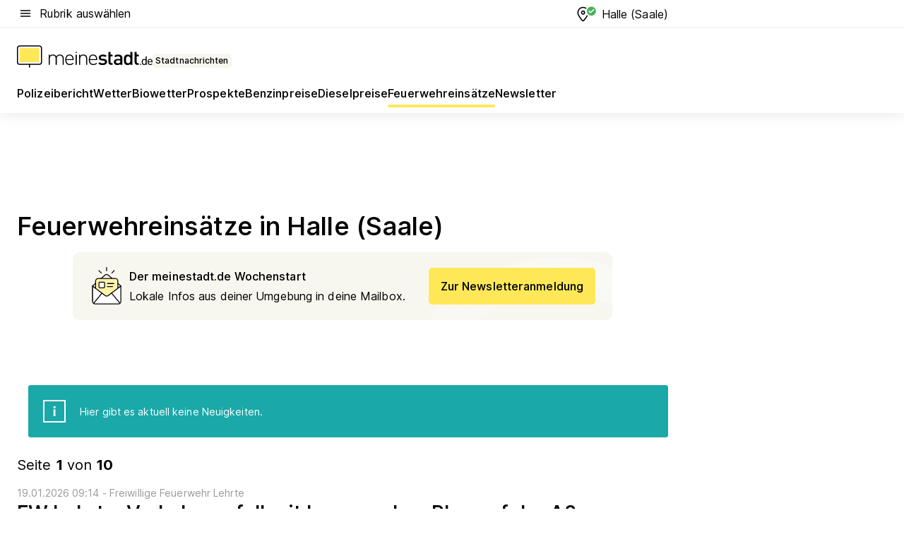

--- FILE ---
content_type: text/html; charset=utf-8
request_url: https://aktuell.meinestadt.de/halle-saale/feuerwehreinsatz
body_size: 136251
content:
<!DOCTYPE html><html lang="de"><head><meta charset="UTF-8"><meta name="referrer" content="unsafe-url"><meta name="viewport" content="width=device-width, initial-scale=1.0"><meta http-equiv="X-UA-Compatible" content="ie=edge"><title>Feuerwehreinsatz Halle (Saale) heute | Aktuelle Feuerwehr-Meldungen </title><meta name="description" content=" Aktuelle Feuerwehr-Nachrichten aus Halle (Saale). Alle Blaulichteinsätze und Feuerwehrberichte der örtlichen Feuerwehr direkt nachlesen"><meta name="robots" content="all"><link rel="canonical" href="https://aktuell.meinestadt.de/halle-saale/feuerwehreinsatz"><meta property="og:site_name" content="meinestadt.de"><meta property="og:locale" content="de_DE"><meta property="og:type" content="website"><meta property="twitter:site" content="@meinestadt.de"><meta property="twitter:site:id" content="18801608"><meta property="twitter:card" content="summary_large_image"><meta property="fb:app_id" content="1142750435829968"><meta property="fb:pages" content="64154755476"><link rel="dns-prefetch" href="https://image-resize.meinestadt.de"><link rel="dns-prefetch" href="https://cluster-services.meinestadt.de"><link rel="preconnect" href="https://image-resize.meinestadt.de"><link rel="preconnect" href="https://cluster-services.meinestadt.de"><link href="https://cluster-services.meinestadt.de/fonts/v1/inter/fonts.css" rel="stylesheet"><link rel="preload" href="//securepubads.g.doubleclick.net/tag/js/gpt.js" as="script"><style>/*! normalize.css v8.0.1 | MIT License | github.com/necolas/normalize.css */html{line-height:1.15;-webkit-text-size-adjust:100%}body{margin:0}main{display:block}h1{font-size:2em;margin:.67em 0}hr{box-sizing:content-box;height:0;overflow:visible}pre{font-family:monospace,monospace;font-size:1em}a{background-color:transparent}abbr[title]{border-bottom:none;text-decoration:underline;-webkit-text-decoration:underline dotted;text-decoration:underline dotted}b,strong{font-weight:bolder}code,kbd,samp{font-family:monospace,monospace;font-size:1em}small{font-size:80%}sub,sup{font-size:75%;line-height:0;position:relative;vertical-align:baseline}sub{bottom:-.25em}sup{top:-.5em}img{border-style:none}button,input,optgroup,select,textarea{font-family:inherit;font-size:100%;line-height:1.15;margin:0}button,input{overflow:visible}button,select{text-transform:none}[type=button],[type=reset],[type=submit],button{-webkit-appearance:button}[type=button]::-moz-focus-inner,[type=reset]::-moz-focus-inner,[type=submit]::-moz-focus-inner,button::-moz-focus-inner{border-style:none;padding:0}[type=button]:-moz-focusring,[type=reset]:-moz-focusring,[type=submit]:-moz-focusring,button:-moz-focusring{outline:1px dotted ButtonText}fieldset{padding:.35em .75em .625em}legend{box-sizing:border-box;color:inherit;display:table;max-width:100%;padding:0;white-space:normal}progress{vertical-align:baseline}textarea{overflow:auto}[type=checkbox],[type=radio]{box-sizing:border-box;padding:0}[type=number]::-webkit-inner-spin-button,[type=number]::-webkit-outer-spin-button{height:auto}[type=search]{-webkit-appearance:textfield;outline-offset:-2px}[type=search]::-webkit-search-decoration{-webkit-appearance:none}::-webkit-file-upload-button{-webkit-appearance:button;font:inherit}:-webkit-autofill{-webkit-text-fill-color:fieldtext}details{display:block}summary{display:list-item}[hidden],template{display:none}blockquote,body,dd,dl,fieldset,figure,h1,h2,h3,h4,h5,h6,hr,legend,ol,p,pre,ul{margin:0;padding:0}li>ol,li>ul{margin-bottom:0}table{border-collapse:collapse;border-spacing:0}fieldset{border:0;min-width:0}button,input,select{-webkit-appearance:none;-moz-appearance:none;appearance:none;background-color:transparent;border:0;color:#000;font-family:Inter,sans-serif;font-size:14px;letter-spacing:.1px;line-height:22px;margin:0;outline:none!important;padding:0}@media screen and (min-width:375px){button,input,select{font-size:14px;letter-spacing:.1px;line-height:22px}}@media screen and (min-width:1280px){button,input,select{font-size:14px;letter-spacing:.1px;line-height:22px}}button:disabled,input:disabled,select:disabled{opacity:1;-webkit-text-fill-color:currentColor}button[type=submit],input[type=submit],select[type=submit]{font-weight:400}textarea{background-color:transparent;border:0;padding:0;resize:none}html{box-sizing:border-box;font-size:10px;min-height:100%;overflow-y:scroll}html *{box-sizing:inherit}html :after,html :before{box-sizing:inherit;display:block}body{color:#000;font-family:Inter,sans-serif;font-size:14px;letter-spacing:.1px;line-height:22px;position:relative}@media screen and (min-width:375px){body{font-size:14px;letter-spacing:.1px;line-height:22px}}@media screen and (min-width:1280px){body{font-size:14px;letter-spacing:.1px;line-height:22px}}button:disabled,input[type=button]:disabled,input[type=submit]:disabled{cursor:not-allowed}*{-webkit-tap-highlight-color:rgba(0,0,0,0);-moz-tap-highlight-color:transparent}:focus,:hover{outline:none}input:-webkit-autofill,input:-webkit-autofill:active,input:-webkit-autofill:focus,input:-webkit-autofill:hover{-webkit-transition:color 9999s ease-out,background-color 9999s ease-out;-webkit-transition-delay:9999s}a{color:#000;text-decoration:none;text-decoration-line:none}a:active,a:focus,a:hover,a:visited{color:#000;text-decoration:none}h1{font-size:22px;letter-spacing:.1px;line-height:30px}@media screen and (min-width:375px){h1{font-size:26px;letter-spacing:.1px;line-height:34px}}@media screen and (min-width:1280px){h1{font-size:36px;letter-spacing:.1px;line-height:44px}}h2{font-size:20px;letter-spacing:.1px;line-height:28px}@media screen and (min-width:375px){h2{font-size:22px;letter-spacing:.1px;line-height:30px}}@media screen and (min-width:1280px){h2{font-size:28px;letter-spacing:.1px;line-height:36px}}h3{font-size:18px;letter-spacing:.1px;line-height:26px}@media screen and (min-width:375px){h3{font-size:18px;letter-spacing:.1px;line-height:26px}}@media screen and (min-width:1280px){h3{font-size:20px;letter-spacing:.1px;line-height:28px}}h4{font-size:16px;letter-spacing:.1px;line-height:24px}@media screen and (min-width:375px){h4{font-size:16px;letter-spacing:.1px;line-height:24px}}@media screen and (min-width:1280px){h4{font-size:16px;letter-spacing:.1px;line-height:24px}}h5{font-size:14px;letter-spacing:.1px;line-height:22px}@media screen and (min-width:375px){h5{font-size:14px;letter-spacing:.1px;line-height:22px}}@media screen and (min-width:1280px){h5{font-size:14px;letter-spacing:.1px;line-height:22px}}h6{font-size:14px;letter-spacing:.1px;line-height:22px}@media screen and (min-width:375px){h6{font-size:14px;letter-spacing:.1px;line-height:22px}}@media screen and (min-width:1280px){h6{font-size:14px;letter-spacing:.1px;line-height:22px}}html{bottom:0;left:0;overflow-x:hidden;position:relative;right:0;top:0;-webkit-overflow-scrolling:touch}@supports (scrollbar-gutter:stable){html{scrollbar-gutter:stable}}@supports not (scrollbar-gutter:stable){html{overflow-y:scroll}}html.-noScroll{overflow:hidden}html.-noScroll::-webkit-scrollbar{display:none}@supports not (scrollbar-gutter:stable){@media screen and (min-width:768px){html.-noScroll,html.-noScroll .ms-cookie-banner{padding-right:15px}}}html.-noScroll body{height:100%;overflow:hidden;width:100%}form{margin:0}select{-webkit-appearance:none}::-ms-clear{display:none}button:focus{outline:0!important}</style><style>.ms-defaultView{display:grid;grid-template-areas:"smartBanner smartBanner smartBanner" "header header header" "m0 m0 m0" "stage stage stage" ". main ." "footer footer footer";grid-template-rows:auto auto auto auto 1fr auto;min-height:100%;width:100%}@media screen and (min-width:768px){.ms-defaultView{grid-template-areas:"header header header" "header header header" ". p0 ." "stage stage skyRight" "skyLeft main skyRight" "footer footer footer";grid-template-rows:auto auto auto auto 1fr auto}}@media screen and (min-width:1280px){.ms-defaultView{grid-template-areas:"header header header" "header header header" ". p0 ." "stage stage stage" "skyLeft main skyRight" "footer footer footer";grid-template-rows:auto auto auto auto 1fr auto}}.ms-defaultView{grid-template-columns:0 minmax(0,768px) 0}@media screen and (min-width:768px){.ms-defaultView{grid-template-columns:0 768px 1fr}}@media screen and (min-width:1280px){.ms-defaultView{grid-template-columns:1fr 970px minmax(310px,1fr)}}@media screen and (min-width:1440px){.ms-defaultView{grid-template-columns:minmax(160px,1fr) 970px minmax(310px,1fr)}}@media screen and (min-width:1600px){.ms-defaultView{grid-template-columns:minmax(160px,1fr) 1140px minmax(310px,1fr)}}.ms-defaultView__smartBanner{grid-area:smartBanner}.ms-defaultView__header{grid-area:header;margin-bottom:24px}@media screen and (min-width:768px){.ms-defaultView__m0,.ms-defaultView__m9{display:none}}.ms-defaultView__m0{grid-area:m0;padding-bottom:5px;padding-top:5px}.ms-defaultView__p2,.ms-defaultView__p5{display:none;padding-bottom:10px}@media screen and (min-width:768px){.ms-defaultView__p2,.ms-defaultView__p5{display:block}}.ms-defaultView__p2{grid-area:skyRight}.ms-defaultView__p5{grid-area:skyLeft;justify-self:end;padding-right:10px}@media screen and (max-width:1440px){.ms-defaultView__p5{display:none}}.ms-defaultView__p0{display:none;grid-area:p0;justify-content:center}@media screen and (min-width:768px){.ms-defaultView__p0{display:flex}}.ms-defaultView__main{grid-area:main}.ms-defaultView__stage{grid-area:stage;z-index:5}.ms-defaultView__footer{grid-area:footer}.ms-defaultView__linkunits{margin-bottom:30px}.ms-defaultView.-hasStage .ms-defaultView__p2{padding-top:10px}.ms-defaultView.-hasStage .ms-defaultView__header{margin-bottom:0}@media screen and (min-width:1280px){.ms-defaultView.-hasStage .ms-defaultView__header{margin-bottom:24px}.ms-defaultView.-stageWithAds{grid-template-areas:"header header header" "header header header" ". p0 ." "skyLeft stage skyRight" "skyLeft main skyRight" "footer footer footer"}}.ms-header[data-v-3396afb3]{box-shadow:0 4px 12px 0 rgba(0,0,0,.04),0 7px 25px 0 rgba(0,0,0,.04);display:flex;flex-direction:column;position:relative;width:100%}@media screen and (min-width:1280px){.ms-header[data-v-3396afb3]{padding-bottom:8px}.ms-header[data-v-3396afb3]:before{background-color:#f5f5f5;content:"";display:block;height:2px;left:0;position:absolute;top:38px;width:100%;z-index:-1}}.ms-header__lowerSection[data-v-3396afb3],.ms-header__middleSection[data-v-3396afb3],.ms-header__upperSection[data-v-3396afb3]{display:grid;grid-template-areas:". content .";grid-template-columns:0 minmax(0,768px) 0}@media screen and (min-width:768px){.ms-header__lowerSection[data-v-3396afb3],.ms-header__middleSection[data-v-3396afb3],.ms-header__upperSection[data-v-3396afb3]{grid-template-columns:0 768px 1fr}}@media screen and (min-width:1280px){.ms-header__lowerSection[data-v-3396afb3],.ms-header__middleSection[data-v-3396afb3],.ms-header__upperSection[data-v-3396afb3]{grid-template-columns:1fr 970px minmax(310px,1fr)}}@media screen and (min-width:1440px){.ms-header__lowerSection[data-v-3396afb3],.ms-header__middleSection[data-v-3396afb3],.ms-header__upperSection[data-v-3396afb3]{grid-template-columns:minmax(160px,1fr) 970px minmax(310px,1fr)}}@media screen and (min-width:1600px){.ms-header__lowerSection[data-v-3396afb3],.ms-header__middleSection[data-v-3396afb3],.ms-header__upperSection[data-v-3396afb3]{grid-template-columns:minmax(160px,1fr) 1140px minmax(310px,1fr)}}@media screen and (min-width:1280px){.ms-header__middleSection[data-v-3396afb3]{background-color:#f7f6ef}}.ms-header__lowerSectionContent[data-v-3396afb3],.ms-header__middleSectionContent[data-v-3396afb3],.ms-header__upperSectionContent[data-v-3396afb3]{display:grid;grid-area:content}@media screen and (min-width:1280px){.ms-header__lowerSectionContent[data-v-3396afb3],.ms-header__middleSectionContent[data-v-3396afb3],.ms-header__upperSectionContent[data-v-3396afb3]{padding-left:24px;padding-right:24px}}.ms-header__upperSectionContent[data-v-3396afb3]{grid-template-areas:"burgerMenuBtn logo .";grid-template-columns:1fr 1fr 1fr}@media screen and (min-width:1280px){.ms-header__upperSectionContent[data-v-3396afb3]{font-size:16px;grid-template-areas:"burgerMenuBtn .";grid-template-columns:1fr auto;height:40px;letter-spacing:.1px;line-height:24px}}@media screen and (min-width:1280px) and (min-width:375px){.ms-header__upperSectionContent[data-v-3396afb3]{font-size:16px;letter-spacing:.1px;line-height:24px}}@media screen and (min-width:1280px) and (min-width:1280px){.ms-header__upperSectionContent[data-v-3396afb3]{font-size:16px;letter-spacing:.1px;line-height:24px}}.ms-header__middleSectionContent[data-v-3396afb3]{grid-template-areas:"relocation";grid-template-columns:1fr}@media screen and (min-width:1280px){.ms-header__lowerSectionContent[data-v-3396afb3]{grid-template-areas:"logo          linkArea" "nav           nav";grid-template-columns:auto 1fr}}.ms-header__metaActions[data-v-3396afb3]{align-items:center;display:flex;gap:24px;justify-content:center;justify-self:end}@media screen and (min-width:768px){.ms-header__metaActions[data-v-3396afb3]{justify-content:flex-end}}.ms-header__burgerMenu[data-v-3396afb3]{grid-area:burgerMenuBtn}.ms-header__linkArea[data-v-3396afb3]{grid-area:linkArea}.ms-header__logo[data-v-3396afb3]{grid-area:logo}.ms-header__navBar[data-v-3396afb3]{grid-area:nav}.ms-header__relocation[data-v-3396afb3]{background-color:#f7f6ef;border-radius:10px;grid-area:relocation;margin-bottom:16px;margin-left:16px;margin-right:16px}@media screen and (min-width:1280px){.ms-header__relocation[data-v-3396afb3]{border-radius:none;margin:0}}.ms-header__bookmark[data-v-3396afb3],.ms-header__login[data-v-3396afb3]{align-self:center;justify-self:end}.ms-header__relocationToggle[data-v-3396afb3]{align-self:center;justify-self:center}@media screen and (min-width:1280px){.ms-header__relocationToggle[data-v-3396afb3]{justify-self:end}}.ms-header.-noBorderTop[data-v-3396afb3]:before{content:none}.ms-header.-noBorderBottom[data-v-3396afb3]{border-bottom:0;margin-bottom:0}.ms-smartBanner[data-v-41f22f7c]{align-items:center;background-color:#333;color:#fff;display:flex;min-height:80px;padding:10px;position:relative}.ms-smartBanner__closeBtn[data-v-41f22f7c]{align-self:center;cursor:pointer;display:block;height:14px;width:14px}.ms-smartBanner__closeBtn[data-v-41f22f7c],.ms-smartBanner__cta[data-v-41f22f7c],.ms-smartBanner__logo[data-v-41f22f7c]{cursor:pointer}.ms-smartBanner__logo[data-v-41f22f7c]{border-radius:13px;display:block;height:50px;margin-left:5px;width:50px}@media screen and (min-width:375px){.ms-smartBanner__logo[data-v-41f22f7c]{height:60px;margin-left:10px;width:60px}}.ms-smartBanner__description[data-v-41f22f7c],.ms-smartBanner__name[data-v-41f22f7c],.ms-smartBanner__rating[data-v-41f22f7c]{font-size:12px;letter-spacing:.1px;line-height:20px}@media screen and (min-width:375px){.ms-smartBanner__description[data-v-41f22f7c],.ms-smartBanner__name[data-v-41f22f7c],.ms-smartBanner__rating[data-v-41f22f7c]{font-size:12px;letter-spacing:.1px;line-height:20px}}@media screen and (min-width:1280px){.ms-smartBanner__description[data-v-41f22f7c],.ms-smartBanner__name[data-v-41f22f7c],.ms-smartBanner__rating[data-v-41f22f7c]{font-size:12px;letter-spacing:.1px;line-height:20px}}.ms-smartBanner__name[data-v-41f22f7c]{font-weight:525}.ms-smartBanner__rating[data-v-41f22f7c]{margin-top:auto}.ms-smartBanner__cta[data-v-41f22f7c]{border:1px solid #fff;border-radius:3px;bottom:10px;box-sizing:border-box;font-size:14px;letter-spacing:.1px;line-height:22px;padding:5px 10px;position:absolute;right:10px;-webkit-user-select:none;-moz-user-select:none;user-select:none}@media screen and (min-width:375px){.ms-smartBanner__cta[data-v-41f22f7c]{font-size:14px;letter-spacing:.1px;line-height:22px}}@media screen and (min-width:1280px){.ms-smartBanner__cta[data-v-41f22f7c]{font-size:14px;letter-spacing:.1px;line-height:22px}}@media screen and (min-width:375px){.ms-smartBanner__cta[data-v-41f22f7c]{padding:5px 15px}}.ms-smartBanner__cta[data-v-41f22f7c],.ms-smartBanner__cta[data-v-41f22f7c]:visited{color:#fff}.ms-smartBanner__cta[data-v-41f22f7c]:active,.ms-smartBanner__cta[data-v-41f22f7c]:hover{background-color:#fff;border-color:#333;color:#333}.ms-smartBanner__textWrapper[data-v-41f22f7c]{display:flex;flex-direction:column;height:100%;margin-left:5px}@media screen and (min-width:375px){.ms-smartBanner__textWrapper[data-v-41f22f7c]{margin-left:10px}}.ms-smartBanner__star[data-v-41f22f7c]{display:inline;fill:#fc0;height:1em;width:1em}.ms-smartBanner__star+.ms-smartBanner__star[data-v-41f22f7c]{margin-left:1px}.ms-smartBanner__star.-empty[data-v-41f22f7c]{color:#fff}.ms-adPlace[data-v-7a86a1e5]{display:flex;justify-content:center;position:relative}.ms-adPlace__placement[data-v-7a86a1e5]{max-width:100%}.ms-adPlace.-p0[data-v-7a86a1e5]{padding-bottom:5px}.ms-adPlace.-p2[data-v-7a86a1e5]{justify-content:flex-start;padding-left:10px}.ms-adPlace.-p3[data-v-7a86a1e5],.ms-adPlace.-p4[data-v-7a86a1e5]{display:none;margin-bottom:20px;text-align:center;width:300px}@media screen and (min-width:768px){.ms-adPlace.-p3[data-v-7a86a1e5],.ms-adPlace.-p4[data-v-7a86a1e5]{display:block}}.ms-adPlace.-m0[data-v-7a86a1e5]{width:100%}.ms-adPlace.-m9[data-v-7a86a1e5]{position:fixed;top:0;z-index:7000000}.ms-adPlace.-m0sticky[data-v-7a86a1e5]{left:0;position:fixed;top:0;z-index:4000000}.ms-adPlace.-p2[data-v-7a86a1e5],.ms-adPlace.-sticky[data-v-7a86a1e5]{position:sticky;top:10px}.ms-adPlace.-c1[data-v-7a86a1e5],.ms-adPlace.-c2[data-v-7a86a1e5],.ms-adPlace.-c3[data-v-7a86a1e5]{align-items:center;display:flex;height:auto;justify-content:center;margin-left:-20px;margin-right:-20px;text-align:center}.ms-adPlace.-m1[data-v-7a86a1e5]:not(.-disturber),.ms-adPlace.-m2[data-v-7a86a1e5]:not(.-disturber),.ms-adPlace.-m3[data-v-7a86a1e5]:not(.-disturber),.ms-adPlace.-m4[data-v-7a86a1e5]:not(.-disturber),.ms-adPlace.-m5[data-v-7a86a1e5]:not(.-disturber),.ms-adPlace.-m6[data-v-7a86a1e5]:not(.-disturber),.ms-adPlace.-m7[data-v-7a86a1e5]:not(.-disturber),.ms-adPlace.-mx[data-v-7a86a1e5]:not(.-disturber),.ms-adPlace.-n0[data-v-7a86a1e5]:not(.-disturber),.ms-adPlace.-n1[data-v-7a86a1e5]:not(.-disturber),.ms-adPlace.-n2[data-v-7a86a1e5]:not(.-disturber),.ms-adPlace.-n3[data-v-7a86a1e5]:not(.-disturber),.ms-adPlace.-n4[data-v-7a86a1e5]:not(.-disturber),.ms-adPlace.-n5[data-v-7a86a1e5]:not(.-disturber){margin-bottom:20px}@media screen and (min-width:768px){.ms-adPlace.-mobile[data-v-7a86a1e5]{display:none}}.ms-adPlace.-desktop[data-v-7a86a1e5]{display:none}@media screen and (min-width:768px){.ms-adPlace.-desktop[data-v-7a86a1e5]{display:flex}}@charset "UTF-8";.dot[data-v-342a9404]:before{color:#ff5151;content:"●";font-size:18px;position:absolute;right:0;top:-6px}.ms-headerLogo__extraText--truncated[data-v-d9ea6298]{overflow:hidden;text-overflow:ellipsis;white-space:nowrap}.ms-headerLogo[data-v-d9ea6298]{display:flex;height:100%;justify-content:center;width:100%}@media screen and (min-width:1280px){.ms-headerLogo[data-v-d9ea6298]{height:auto;justify-content:flex-start;width:auto}}.ms-headerLogo__slogan[data-v-d9ea6298]{align-items:center;display:flex;flex-direction:column;padding-bottom:16px;padding-top:8px;position:relative}@media screen and (min-width:1280px){.ms-headerLogo__slogan[data-v-d9ea6298]{align-items:center;flex-direction:row;gap:8px;height:32px;justify-content:flex-start;margin:24px 0;padding-bottom:0;padding-top:0;position:relative}}.ms-headerLogo__svg[data-v-d9ea6298]{height:29px;max-width:174px;min-width:174px;width:174px}@media screen and (min-width:1280px){.ms-headerLogo__svg[data-v-d9ea6298]{height:100%;max-width:192px;width:192px}}.ms-headerLogo__channelLabel[data-v-d9ea6298]{align-self:flex-end;background-color:#f7f6ef;border-radius:5px;font-size:12px;font-weight:525;letter-spacing:.1px;line-height:20px;padding:1px 2px;-webkit-user-select:none;-moz-user-select:none;user-select:none}@media screen and (min-width:375px){.ms-headerLogo__channelLabel[data-v-d9ea6298]{font-size:12px;letter-spacing:.1px;line-height:20px}}@media screen and (min-width:1280px){.ms-headerLogo__channelLabel[data-v-d9ea6298]{align-self:center;font-size:12px;letter-spacing:.1px;line-height:20px;margin-top:auto;padding:0 4px;position:relative;right:auto;top:auto}}.ms-headerLogo__extraText[data-v-d9ea6298]{font-size:12px;letter-spacing:.1px;line-height:20px;margin-left:47px;margin-top:5px}@media screen and (min-width:375px){.ms-headerLogo__extraText[data-v-d9ea6298]{font-size:12px;letter-spacing:.1px;line-height:20px}}@media screen and (min-width:1280px){.ms-headerLogo__extraText[data-v-d9ea6298]{font-size:12px;letter-spacing:.1px;line-height:20px}}.ms-headerLogo__extraText--truncated[data-v-d9ea6298]{width:170px}.ms-headerLogo.-noLabel .ms-headerLogo__slogan[data-v-d9ea6298]{height:76px;justify-content:center;padding-bottom:0;padding-top:0}.ms-navBar[data-v-d1b54ae8],.ms-navBar__items[data-v-d1b54ae8]{max-width:100%;width:100%}.ms-navBar__items[data-v-d1b54ae8]{display:flex;flex-direction:row;gap:16px}@media screen and (min-width:1280px){.ms-navBar__items[data-v-d1b54ae8]{gap:32px}}.ms-navBar__item[data-v-d1b54ae8]{list-style:none;position:relative}.ms-navBar__item.-hidden[data-v-d1b54ae8]{opacity:0;pointer-events:none}.ms-navBar__itemLink[data-v-d1b54ae8]{color:#000;cursor:pointer;display:block;font-size:16px;font-weight:525;letter-spacing:.1px;line-height:24px;padding-bottom:8px}@media screen and (min-width:375px){.ms-navBar__itemLink[data-v-d1b54ae8]{font-size:16px;letter-spacing:.1px;line-height:24px}}@media screen and (min-width:1280px){.ms-navBar__itemLink[data-v-d1b54ae8]{font-size:16px;letter-spacing:.1px;line-height:24px}}.ms-navBar__itemLink[data-v-d1b54ae8]:after{border-radius:4px;bottom:0;content:"";height:4px;left:0;position:absolute;transform:scaleX(0);transform-origin:center;transition-duration:.3s;transition-property:background-color,transform;transition-timing-function:cubic-bezier(.4,0,.2,1);width:100%}.ms-navBar__itemLink.-active[data-v-d1b54ae8]:after,.ms-navBar__itemLink[data-v-d1b54ae8]:hover:after{background-color:#ffe857;transform:scaleX(1)}.ms-navBar__itemLink[data-v-d1b54ae8]:active:after{background-color:#fc0;transform:scaleX(1.1)}.ms-navBar__itemLink.-currentChannel[data-v-d1b54ae8]{pointer-events:none}.ms-navBar__itemLink.-currentChannel[data-v-d1b54ae8]:after{background-image:linear-gradient(#ffe857,#ffe857);background-size:100% 4px;border-radius:2px}.ms-navBar__itemLink.-hideHighlighting[data-v-d1b54ae8]:after{background-image:linear-gradient(180deg,#f5f5f5,#f5f5f5);background-size:0 4px}.ms-navBar__itemLink.-noPaddingRight[data-v-d1b54ae8]:hover:after{width:100%}.ms-navBar__itemLink.-noPaddingRight[data-v-d1b54ae8]:active:after{left:-4px;width:calc(100% + 8px)}.ms-navBar__itemLink.-noPaddingRight .ms-navBar__itemLinkText[data-v-d1b54ae8]{padding-right:5px;white-space:nowrap}.ms-navBar__itemLinkText[data-v-d1b54ae8]{white-space:nowrap}.ms-offcanvasNav[data-v-47fe3c3d]{position:relative;z-index:6000020}.ms-offcanvasNav[data-v-47fe3c3d]:before{background-color:#333;bottom:0;content:"";height:100vh;left:0;opacity:0;pointer-events:none;position:fixed;top:0;transition-duration:.3s;transition-property:opacity,-webkit-backdrop-filter;transition-property:backdrop-filter,opacity;transition-property:backdrop-filter,opacity,-webkit-backdrop-filter;transition-timing-function:cubic-bezier(.4,0,.2,1);width:100vw;will-change:backdrop-filter}@supports ((-webkit-backdrop-filter:blur()) or (backdrop-filter:blur())){.ms-offcanvasNav[data-v-47fe3c3d]:before{-webkit-backdrop-filter:blur(0);backdrop-filter:blur(0)}}.ms-offcanvasNav[data-v-47fe3c3d]:before{z-index:-1}.ms-offcanvasNav.-open .ms-offcanvasNav__drawer[data-v-47fe3c3d]{transform:translateX(0)}.ms-offcanvasNav.-open[data-v-47fe3c3d]:before{cursor:pointer;opacity:.75;pointer-events:all}@supports ((-webkit-backdrop-filter:blur()) or (backdrop-filter:blur())){.ms-offcanvasNav.-open[data-v-47fe3c3d]:before{-webkit-backdrop-filter:blur(1px);backdrop-filter:blur(1px)}}.ms-offcanvasNav__drawer[data-v-47fe3c3d]{background-color:#fff;bottom:0;display:flex;flex-direction:column;left:0;position:fixed;right:0;top:0;transform:translateX(-100%);transition:transform .3s cubic-bezier(.4,0,.2,1);width:100vw;z-index:0}@media screen and (min-width:768px){.ms-offcanvasNav__drawer[data-v-47fe3c3d]{width:320px}}.ms-offcanvasNav__layerWrapper[data-v-47fe3c3d]{display:flex;flex-grow:1;min-width:100%;overflow:hidden;position:relative;z-index:5}.ms-offcanvasNav__level0[data-v-47fe3c3d],.ms-offcanvasNav__level1[data-v-47fe3c3d]{bottom:0;display:flex;flex-direction:column;left:0;overflow:hidden;position:absolute;right:0;top:0;transition:transform .3s cubic-bezier(.4,0,.2,1)}.ms-offcanvasNav__level0[data-v-47fe3c3d]{transform:translateX(0)}.ms-offcanvasNav__level0.-open[data-v-47fe3c3d]{transform:translateX(-100%)}.ms-offcanvasNav__level1[data-v-47fe3c3d]{transform:translateX(100%)}.ms-offcanvasNav__level1.-open[data-v-47fe3c3d]{transform:translateX(0)}.ms-offcanvasNav__nav[data-v-47fe3c3d]{align-items:center;background-color:#fff;display:flex;justify-content:space-between;padding-left:32px;padding-right:32px;padding-top:32px;width:100%}.ms-offcanvasNav__icon[data-v-47fe3c3d]{height:24px;width:24px}.ms-offcanvasNav__backBtn[data-v-47fe3c3d],.ms-offcanvasNav__closeBtn[data-v-47fe3c3d]{align-items:center;cursor:pointer;display:flex;height:100%}.ms-offcanvasNav__backBtn+.ms-offcanvasNav__backBtn[data-v-47fe3c3d],.ms-offcanvasNav__backBtn+.ms-offcanvasNav__closeBtn[data-v-47fe3c3d],.ms-offcanvasNav__closeBtn+.ms-offcanvasNav__backBtn[data-v-47fe3c3d],.ms-offcanvasNav__closeBtn+.ms-offcanvasNav__closeBtn[data-v-47fe3c3d]{margin-left:auto}.ms-offcanvasNav__backBtn.-noPointer[data-v-47fe3c3d],.ms-offcanvasNav__closeBtn.-noPointer[data-v-47fe3c3d]{cursor:auto}.ms-offcanvasNav__headline[data-v-47fe3c3d],.ms-offcanvasNav__link[data-v-47fe3c3d]{flex-shrink:0}.ms-offcanvasNav__headline[data-v-47fe3c3d]{align-items:center;display:flex;flex-direction:column;font-size:18px;font-weight:525;letter-spacing:.1px;line-height:26px;padding-bottom:48px;padding-top:24px;text-align:center}@media screen and (min-width:375px){.ms-offcanvasNav__headline[data-v-47fe3c3d]{font-size:18px;letter-spacing:.1px;line-height:26px}}@media screen and (min-width:1280px){.ms-offcanvasNav__headline[data-v-47fe3c3d]{font-size:20px;letter-spacing:.1px;line-height:28px}}.ms-offcanvasNav__link[data-v-47fe3c3d]{align-items:center;cursor:pointer;display:flex;font-size:16px;font-weight:525;height:50px;justify-content:space-between;letter-spacing:.1px;line-height:24px;padding-left:32px;padding-right:32px;position:relative;width:100%}@media screen and (min-width:375px){.ms-offcanvasNav__link[data-v-47fe3c3d]{font-size:16px;letter-spacing:.1px;line-height:24px}}@media screen and (min-width:1280px){.ms-offcanvasNav__link[data-v-47fe3c3d]{font-size:16px;letter-spacing:.1px;line-height:24px}}.ms-offcanvasNav__link[data-v-47fe3c3d]:after{border-radius:2px;bottom:0;content:"";left:0;position:absolute;top:0;width:5px}.ms-offcanvasNav__link[data-v-47fe3c3d]:hover:after{background-color:#f1ede0}.ms-offcanvasNav__link.-active[data-v-47fe3c3d]{font-weight:525}.ms-offcanvasNav__link.-active[data-v-47fe3c3d]:after{background-color:#ffda00}.ms-offcanvasNav__body[data-v-47fe3c3d]{flex-shrink:1;overflow-y:auto;-webkit-overflow-scrolling:touch}.ms-offcanvasNav__btnArea[data-v-47fe3c3d]{box-shadow:0 4px 12px 0 rgba(0,0,0,.04),0 7px 25px 0 rgba(0,0,0,.04);display:flex;flex-direction:column;flex-shrink:0;gap:8px;justify-self:flex-end;margin-top:auto;padding:32px}.ms-offcanvasNav__cta[data-v-47fe3c3d]{align-items:center;background-color:#ffda00;display:flex;flex-grow:1;justify-content:center;min-height:50px;min-width:50%;padding-left:5px;padding-right:5px;text-align:center}.ms-offcanvasNav__cta.-secondary[data-v-47fe3c3d]{background:#fff}.ms-offcanvasNav__channelIcon[data-v-47fe3c3d]{background-color:#fbfaf7;border-radius:50%;margin-bottom:8px}.cs-bookmark-icon[data-v-3aada5eb]{display:block;position:relative}.cs-bookmark-icon[data-v-3aada5eb]:after{background-color:#f14165;border:2px solid #fff;border-radius:50%;content:"";height:10px;opacity:0;position:absolute;right:1px;top:1px;transition:opacity .2s cubic-bezier(.4,0,.2,1);width:10px}.cs-bookmark-icon__icon[data-v-3aada5eb]{height:24px;width:24px}.cs-bookmark-icon.-hasDot[data-v-3aada5eb]:after{opacity:1}.ms-textLink.-truncated .ms-textLink__textWrapper[data-v-38ea909b],.ms-textLink__suffix[data-v-38ea909b]{overflow:hidden;text-overflow:ellipsis;white-space:nowrap}.ms-textLink[data-v-38ea909b]{align-items:flex-start;cursor:pointer;display:flex}.ms-textLink .ms-textLink__text[data-v-38ea909b]{background-image:linear-gradient(#fc0,#fc0);background-position:50% 100%;background-repeat:no-repeat;background-size:0 2px;transition:background-size .3s ease-in}.ms-textLink:focus .ms-textLink__text[data-v-38ea909b],.ms-textLink:hover .ms-textLink__text[data-v-38ea909b]{background-size:100% 2px}.ms-textLink:active .ms-textLink__text[data-v-38ea909b]{background-image:linear-gradient(#fc0,#fc0);background-size:100% 2px}.ms-textLink__svg[data-v-38ea909b]{color:#fc0;display:inline-block;height:22px;margin-right:5px;min-width:12px;width:12px}@media screen and (min-width:768px){.ms-textLink__svg[data-v-38ea909b]{height:22px}}.ms-textLink.-copylink[data-v-38ea909b]{color:inherit;display:inline-block;font-size:inherit;font-weight:inherit}.ms-textLink.-copylink .ms-textLink__text[data-v-38ea909b]{background-image:linear-gradient(#fc0,#fc0);background-position:50% 100%;background-repeat:no-repeat;background-size:80% 2px;transition:background-size .3s ease-in}.ms-textLink.-copylink:focus .ms-textLink__text[data-v-38ea909b],.ms-textLink.-copylink:hover .ms-textLink__text[data-v-38ea909b]{background-size:100% 2px}.ms-textLink.-copylink:active .ms-textLink__text[data-v-38ea909b]{background-image:linear-gradient(#333,#333);background-size:100% 2px}.ms-textLink.-hyphens[data-v-38ea909b]{-webkit-hyphens:auto;hyphens:auto;word-break:normal}.ms-textLink.-anchorLink[data-v-38ea909b]{display:inline}.ms-textLink.-clickArea[data-v-38ea909b]:after{bottom:0;content:"";left:0;position:absolute;right:0;top:0}.ms-textLink__suffix[data-v-38ea909b]{color:#999;margin-left:5px}.ms-button[data-v-0cd7eb0c]{background-color:#ffda00;border:1px solid #ffda00;border-radius:3px;cursor:pointer;display:inline-block;height:50px;max-height:50px;min-height:50px;padding-left:30px;padding-right:30px;position:relative;transition-duration:.3s;transition-property:color,background-color,border-color;transition-timing-function:cubic-bezier(.4,0,.2,1);-webkit-user-select:none;-moz-user-select:none;user-select:none}.ms-button[data-v-0cd7eb0c]:active,.ms-button[data-v-0cd7eb0c]:focus,.ms-button[data-v-0cd7eb0c]:hover{background-color:#feba2e;border-color:#feba2e}.ms-button[data-v-0cd7eb0c]:disabled{background-color:#fced96;border-color:#fced96;color:#999;cursor:not-allowed}.ms-button[data-v-0cd7eb0c]:active:not(:disabled){transform:translateY(2px)}.ms-button__flexWrapper[data-v-0cd7eb0c]{align-items:center;display:flex;height:100%;justify-content:center}.ms-button__icon[data-v-0cd7eb0c]{height:25px;margin-right:10px;width:25px}.ms-button__loader[data-v-0cd7eb0c]{display:none;left:50%;position:absolute;top:50%;transform:translate(-50%,-50%)}.ms-button.-secondary[data-v-0cd7eb0c]{background-color:#f5f5f5;border-color:#ccc}.ms-button.-secondary[data-v-0cd7eb0c]:active,.ms-button.-secondary[data-v-0cd7eb0c]:focus,.ms-button.-secondary[data-v-0cd7eb0c]:hover{background-color:#ccc}.ms-button.-secondary[data-v-0cd7eb0c]:disabled{background-color:#f5f5f5}.ms-button.-inverted[data-v-0cd7eb0c]{background-color:transparent;border-color:#fff;color:#fff}.ms-button.-inverted[data-v-0cd7eb0c]:active,.ms-button.-inverted[data-v-0cd7eb0c]:focus,.ms-button.-inverted[data-v-0cd7eb0c]:hover{background-color:#fff;color:#333}.ms-button.-inverted[data-v-0cd7eb0c]:disabled{background-color:#f5f5f5}.ms-button.-small[data-v-0cd7eb0c]{height:30px;max-height:30px;min-height:30px}.ms-button.-noTextWrap[data-v-0cd7eb0c]{white-space:nowrap}.ms-button.-square[data-v-0cd7eb0c]{padding:0;width:50px}.ms-button.-loading .ms-button__flexWrapper[data-v-0cd7eb0c]{visibility:hidden}.ms-button.-loading .ms-button__loader[data-v-0cd7eb0c]{display:block}.cs-autocomplete-dropdown__wrapper[data-v-f6b38de5]{align-items:flex-end;border-radius:5px;border-style:solid;border-width:1px;display:flex;height:52px;padding:5px 12px;position:relative;--tw-border-opacity:1;border-color:rgb(204 204 204/var(--tw-border-opacity));transition-duration:.2s;transition-property:all;transition-timing-function:cubic-bezier(.4,0,.2,1)}.cs-autocomplete-dropdown__wrapper[data-v-f6b38de5]:hover{box-shadow:0 0 0 4px #f1ede0}.cs-autocomplete-dropdown__input[data-v-f6b38de5]{flex-grow:1;overflow:hidden;text-overflow:ellipsis;white-space:nowrap;width:100%}.cs-autocomplete-dropdown__label[data-v-f6b38de5]{left:12px;max-width:calc(100% - 24px);overflow:hidden;position:absolute;text-overflow:ellipsis;top:5px;transform:translateY(9px);white-space:nowrap;--tw-text-opacity:1;color:rgb(102 102 102/var(--tw-text-opacity));transition-duration:.2s;transition-property:all;transition-timing-function:cubic-bezier(.4,0,.2,1)}@media screen and (min-width:768px){.cs-autocomplete-dropdown__label[data-v-f6b38de5]{transform:translateY(9px)}}.cs-autocomplete-dropdown.-filled .cs-autocomplete-dropdown__label[data-v-f6b38de5],.cs-autocomplete-dropdown.-focus .cs-autocomplete-dropdown__label[data-v-f6b38de5]{font-size:12px;letter-spacing:.1px;line-height:20px;transform:translateY(0)}@media screen and (min-width:375px){.cs-autocomplete-dropdown.-filled .cs-autocomplete-dropdown__label[data-v-f6b38de5],.cs-autocomplete-dropdown.-focus .cs-autocomplete-dropdown__label[data-v-f6b38de5]{font-size:12px;letter-spacing:.1px;line-height:20px}}@media screen and (min-width:1280px){.cs-autocomplete-dropdown.-filled .cs-autocomplete-dropdown__label[data-v-f6b38de5],.cs-autocomplete-dropdown.-focus .cs-autocomplete-dropdown__label[data-v-f6b38de5]{font-size:12px;letter-spacing:.1px;line-height:20px}}.cs-autocomplete-dropdown.-focus .cs-autocomplete-dropdown__wrapper[data-v-f6b38de5]{box-shadow:0 0 0 4px #fff3ab;--tw-border-opacity:1;border-color:rgb(255 211 29/var(--tw-border-opacity))}.cs-autocomplete-dropdown.-error .cs-autocomplete-dropdown__input[data-v-f6b38de5]{width:calc(100% - 52px)}.cs-autocomplete-dropdown.-error .cs-autocomplete-dropdown__wrapper[data-v-f6b38de5]{box-shadow:0 0 0 4px #fccfd8;--tw-border-opacity:1;border-color:rgb(241 65 101/var(--tw-border-opacity))}.cs-autocomplete-dropdown.-error .cs-autocomplete-dropdown__label[data-v-f6b38de5],.cs-autocomplete-dropdown.-error .cs-autocomplete-dropdown__wrapper[data-v-f6b38de5]{--tw-text-opacity:1;color:rgb(241 65 101/var(--tw-text-opacity))}.cs-autocomplete-dropdown.-inactive[data-v-f6b38de5]{cursor:not-allowed}.cs-autocomplete-dropdown.-inactive .cs-autocomplete-dropdown__input[data-v-f6b38de5]{cursor:not-allowed;width:calc(100% - 52px)}.cs-autocomplete-dropdown.-inactive .cs-autocomplete-dropdown__wrapper[data-v-f6b38de5]{box-shadow:none;--tw-border-opacity:1;border-color:rgb(229 229 229/var(--tw-border-opacity))}.cs-autocomplete-dropdown.-inactive .cs-autocomplete-dropdown__label[data-v-f6b38de5],.cs-autocomplete-dropdown.-inactive .cs-autocomplete-dropdown__wrapper[data-v-f6b38de5]{--tw-text-opacity:1;color:rgb(204 204 204/var(--tw-text-opacity))}.mt-12[data-v-f6b38de5]{margin-top:12px}.ms-stars-rating__star[data-v-2cac27f2]{height:1em;width:1em}.ms-stars-rating__star+.ms-stars-rating__star[data-v-2cac27f2]{margin-left:1px}.m-breakpoint-filter[data-v-622f57cb]{display:none}@media screen and (min-width:768px){.m-breakpoint-filter.-desktop[data-v-622f57cb],.m-breakpoint-filter.-tablet[data-v-622f57cb]{display:block}}@media screen and (min-width:1280px){.m-breakpoint-filter.-tablet[data-v-622f57cb]{display:none}}.m-breakpoint-filter.-mobile[data-v-622f57cb]{display:block}@media screen and (min-width:768px){.m-breakpoint-filter.-mobile[data-v-622f57cb]{display:none}}.m-breakpoint-filter.-tabletAndMobile[data-v-622f57cb]{display:block}@media screen and (min-width:1280px){.m-breakpoint-filter.-tabletAndMobile[data-v-622f57cb]{display:none}.m-breakpoint-filter.-desktopOnly[data-v-622f57cb]{display:block}}.custom-shadow[data-v-9baad514]{box-shadow:0 -7px 25px 0 rgba(0,0,0,.04),0 -4px 12px 0 rgba(0,0,0,.04)}@media screen and (min-width:768px){.custom-shadow[data-v-9baad514]{box-shadow:0 7px 25px 0 rgba(0,0,0,.04),0 4px 12px 0 rgba(0,0,0,.04)}.custom-w-max[data-v-9baad514]{max-width:672px}}@media screen and (min-width:1280px){.custom-w-max[data-v-9baad514]{max-width:718px}}.custom-positioning[data-v-9baad514]{bottom:0;left:0;position:fixed;width:100vw}@media screen and (min-width:768px){.custom-positioning[data-v-9baad514]{bottom:24px;left:48px}}@media screen and (min-width:1280px){.custom-positioning[data-v-9baad514]{left:50%;transform:translateX(-50%)}}.sticky-enter-active[data-v-9baad514],.sticky-leave-active[data-v-9baad514]{transform:translateY(0);transition:transform .3s cubic-bezier(.4,0,.2,1)}@media screen and (min-width:1280px){.sticky-enter-active[data-v-9baad514],.sticky-leave-active[data-v-9baad514]{transform:translateY(0) translateX(-50%)}}.sticky-leave-to[data-v-9baad514]{transform:translateY(100%)}@media screen and (min-width:1280px){.sticky-leave-to[data-v-9baad514]{transform:translateY(150%) translateX(-50%)}}.sticky-enter-from[data-v-9baad514]{transform:translateY(100%)}@media screen and (min-width:1280px){.sticky-enter-from[data-v-9baad514]{transform:translateY(150%) translateX(-50%)}}.cs-modal[data-v-c7199f53]{align-items:flex-end;background-color:rgba(0,0,0,.5);display:flex;inset:0;justify-content:center;padding-top:16px;position:fixed;transition:opacity .3s cubic-bezier(.4,0,.2,1);z-index:6000025}@media screen and (min-width:768px){.cs-modal[data-v-c7199f53]{align-items:center;padding-bottom:64px;padding-top:64px}.cs-modal.-fullscreen[data-v-c7199f53]{padding-bottom:0}}@media screen and (min-width:1280px){.cs-modal.-fullscreen[data-v-c7199f53]{padding-top:24px}}.cs-modal.-fullscreen .cs-modal__dialog[data-v-c7199f53]{height:100%;max-height:none;width:100%}.cs-modal__dialog[data-v-c7199f53]{border-top-left-radius:10px;border-top-right-radius:10px;display:flex;flex-direction:column;max-height:100%;overflow:hidden;width:100%}@media screen and (min-width:768px){.cs-modal__dialog[data-v-c7199f53]{border-bottom-left-radius:10px;border-bottom-right-radius:10px;box-shadow:0 4px 12px 0 rgba(0,0,0,.04),0 7px 25px 0 rgba(0,0,0,.04);width:632px}}.cs-modal__head[data-v-c7199f53]{align-items:center;border-top-left-radius:10px;border-top-right-radius:10px;box-shadow:0 4px 12px 0 rgba(0,0,0,.04),0 7px 25px 0 rgba(0,0,0,.04);display:grid;grid-template-areas:"close title .";grid-template-columns:24px 1fr 24px;padding:16px}.cs-modal__close[data-v-c7199f53]{height:24px;width:24px}.cs-modal__title[data-v-c7199f53]{font-size:16px;font-weight:525;letter-spacing:.1px;line-height:24px;text-align:center}@media screen and (min-width:375px){.cs-modal__title[data-v-c7199f53]{font-size:16px;letter-spacing:.1px;line-height:24px}}@media screen and (min-width:1280px){.cs-modal__title[data-v-c7199f53]{font-size:16px;letter-spacing:.1px;line-height:24px}}.cs-modal__body[data-v-c7199f53]{height:100%;overflow-x:hidden;overflow-y:auto;padding:16px;width:100%}@media screen and (min-width:768px){.cs-modal__body[data-v-c7199f53]{padding:24px}}.cs-modal__footer[data-v-c7199f53]{background-color:#fff;box-shadow:0 4px 12px 0 rgba(0,0,0,.04),0 7px 25px 0 rgba(0,0,0,.04);display:flex;gap:16px;padding:16px}@media screen and (min-width:375px){.cs-modal__footer[data-v-c7199f53]{padding-left:24px;padding-right:24px}}@media screen and (min-width:768px){.cs-modal__footer[data-v-c7199f53]{justify-content:flex-end}}.cs-modal__footer.-two[data-v-c7199f53]{display:grid;grid-template-columns:1fr}@media screen and (min-width:375px){.cs-modal__footer.-two[data-v-c7199f53]{grid-template-columns:1fr 1fr;justify-content:unset}}.cs-modal__button[data-v-c7199f53]{width:100%}@media screen and (min-width:768px){.cs-modal__button[data-v-c7199f53]{width:auto}}.dialog-enter-from[data-v-c7199f53],.dialog-leave-to[data-v-c7199f53]{opacity:0;transform:translateY(100vh)}.dialog-enter-active[data-v-c7199f53],.dialog-leave-active[data-v-c7199f53]{transition:opacity .3s cubic-bezier(.4,0,.2,1),transform .3s cubic-bezier(.4,0,.2,1)}.disabled-text[data-v-3100b0ad]{color:#ccc;-webkit-text-fill-color:#ccc}.ms-clickArea[data-v-0a2bb1bc],.ms-clickArea[data-v-0a2bb1bc]:focus,.ms-clickArea[data-v-0a2bb1bc]:hover,.ms-clickArea[data-v-0a2bb1bc]:visited{color:inherit}.ms-clickArea[data-v-0a2bb1bc]:after{bottom:0;content:"";display:block;left:0;position:absolute;right:0;top:0;z-index:10}.ms-interactiveIcons[data-v-5e795c64]{align-items:center;background-color:#f5f5f5;border-radius:50%;display:flex;height:32px;justify-content:center;max-height:32px;max-width:32px;min-height:32px;min-width:32px;pointer-events:none;position:relative;transition-duration:.3s;transition-property:background-color;width:32px}.ms-interactiveIcons[data-v-0dbb5eb0]{align-items:center;background-color:#f5f5f5;border-radius:50%;display:flex;height:32px;justify-content:center;max-height:32px;max-width:32px;min-height:32px;min-width:32px;pointer-events:none;position:relative;transition-duration:.3s;transition-property:background-color;width:32px}.ms-logarithmic-pagination[data-v-0dbb5eb0]{display:flex;justify-content:space-between}.ms-logarithmic-pagination__next[data-v-0dbb5eb0]{align-items:center;display:flex}.ms-logarithmic-pagination__next .ms-logarithmic-pagination__paginationLabel[data-v-0dbb5eb0]{margin-right:10px}.ms-logarithmic-pagination__previous[data-v-0dbb5eb0]{align-items:center;display:flex}.ms-logarithmic-pagination__previous .ms-logarithmic-pagination__paginationLabel[data-v-0dbb5eb0]{margin-left:10px}.ms-logarithmic-pagination__paginationIcon[data-v-0dbb5eb0]{height:16px;width:16px}.ms-logarithmic-pagination__paginationIcon.-reverse[data-v-0dbb5eb0]{transform:rotate(180deg)}.ms-logarithmic-pagination__paginationLabel[data-v-0dbb5eb0]{display:none}@media screen and (min-width:768px){.ms-logarithmic-pagination__paginationLabel[data-v-0dbb5eb0]{display:inline}}.custom-shadow-light[data-v-ced363b8]{background-color:hsla(0,0%,100%,.4);box-shadow:0 0 20px 20px hsla(0,0%,100%,.4)}.custom-shadow-dark[data-v-ced363b8]{background-color:rgba(0,0,0,.4);box-shadow:0 0 20px 20px rgba(0,0,0,.4)}.ms-notification[data-v-62b78615]{border:1px solid #1ba8a8;border-radius:3px;color:#fff;margin-bottom:20px;margin-top:20px}@media screen and (min-width:768px){.ms-notification[data-v-62b78615]{margin-left:16px}}.ms-notification__wrapper[data-v-62b78615]{align-items:center;display:flex;min-height:44px;padding:20px}.ms-notification__iconContainer[data-v-62b78615]{border:2px solid #fff;height:32px;margin-right:20px;max-height:32px;max-width:32px;min-height:32px;min-width:32px;width:32px}.ms-notification__icon[data-v-62b78615]{transform:scale(.5)}.ms-notification.-info[data-v-62b78615]{border-color:#1ba8a8}.ms-notification.-info[data-v-62b78615],.ms-notification.-info .ms-notification__iconContainer[data-v-62b78615]{background-color:#1ba8a8}.ms-notification.-error[data-v-62b78615]{border-color:#ff5151}.ms-notification.-error[data-v-62b78615],.ms-notification.-error .ms-notification__iconContainer[data-v-62b78615]{background-color:#ff5151}.ms-notification.-success[data-v-62b78615]{background-color:#46b158;border-color:#46b158}.ms-notification.-success .ms-notification__iconContainer[data-v-62b78615]{background-color:#46b158}.ms-pagination-select__options[data-v-a0cf3a00]{box-shadow:0 1px 12px 1px rgba(51,51,51,.8)}.ms-pagination-select[data-v-a0cf3a00]{cursor:pointer;padding-left:20px;padding-right:20px;position:relative;-webkit-user-select:none;-moz-user-select:none;user-select:none}@media screen and (min-width:0){.ms-pagination-select.-active[data-v-a0cf3a00]:after{background-color:#ffda00;cursor:pointer;opacity:1;transform:scaleX(1)}}@media screen and (min-width:768px){.ms-pagination-select.-active[data-v-a0cf3a00]:after,.ms-pagination-select[data-v-a0cf3a00]:active:after,.ms-pagination-select[data-v-a0cf3a00]:focus-within:after,.ms-pagination-select[data-v-a0cf3a00]:focus:after,.ms-pagination-select[data-v-a0cf3a00]:hover:after{cursor:pointer;opacity:1;transform:scaleX(1)}.ms-pagination-select.-active[data-v-a0cf3a00]:after,.ms-pagination-select[data-v-a0cf3a00]:active:after{background-color:#ffda00}.ms-pagination-select[data-v-a0cf3a00]:focus-within:after,.ms-pagination-select[data-v-a0cf3a00]:focus:after,.ms-pagination-select[data-v-a0cf3a00]:hover:after{background-color:#fc0}.ms-pagination-select.-error[data-v-a0cf3a00]:after{background-color:#ff5151;cursor:pointer;opacity:1;transform:scaleX(1)}}.ms-pagination-select[data-v-a0cf3a00]:after{background-color:#ffda00;bottom:0;content:"";display:block;height:2px;left:0;opacity:0;position:absolute;transform:scaleX(0);transition-duration:.3s;transition-property:transform,opacity,background-color;transition-timing-function:cubic-bezier(.4,0,.2,1);width:100%}.ms-pagination-select__current[data-v-a0cf3a00]{align-items:center;display:flex;height:50px}.ms-pagination-select__options[data-v-a0cf3a00]{background-color:#fff;display:flex;flex-direction:column;left:0;opacity:0;position:absolute;top:100%;transform:scaleY(0);transform-origin:center 0;transition-duration:.3s;transition-property:opacity,transform;transition-timing-function:cubic-bezier(.4,0,.2,1);width:100%;z-index:5000000}.ms-pagination-select__option[data-v-a0cf3a00]{display:block;line-height:50px;text-align:center}.ms-pagination-select__option[data-v-a0cf3a00]:focus,.ms-pagination-select__option[data-v-a0cf3a00]:hover{background-color:#e5e5e5;color:#333}.ms-pagination-select.-open .ms-pagination-select__options[data-v-a0cf3a00]{opacity:1;transform:scaleY(1)}.s-marginal[data-v-c2176bcb]{display:flex;flex-direction:column;width:100%}@media screen and (min-width:768px){.s-marginal[data-v-c2176bcb]{flex-direction:row}.s-marginal__content[data-v-c2176bcb]{flex-grow:1}.s-marginal__side[data-v-c2176bcb]{max-width:300px;min-width:300px}.s-marginal__content+.s-marginal__side[data-v-c2176bcb],.s-marginal__side+.s-marginal__content[data-v-c2176bcb]{margin-left:20px}}.ms-weather-warning[data-v-8af28d6a]{background:#ff5151;border-radius:3px;color:#fff;font-size:14px;letter-spacing:.1px;line-height:22px;padding:10px}@media screen and (min-width:375px){.ms-weather-warning[data-v-8af28d6a]{font-size:14px;letter-spacing:.1px;line-height:22px}}@media screen and (min-width:1280px){.ms-weather-warning[data-v-8af28d6a]{font-size:14px;letter-spacing:.1px;line-height:22px}}.custom-icon-size[data-v-3f48c70d]{min-height:38px;min-width:38px}.custom-padding[data-v-3f48c70d]{padding-bottom:7px;padding-top:7px}.closeIcon[data-v-3f48c70d],.input:checked~.label .openIcon[data-v-3f48c70d]{display:none}.input:checked~.label .closeIcon[data-v-3f48c70d]{display:block}.body[data-v-3f48c70d]{height:0;overflow:hidden}.input:checked~.body[data-v-3f48c70d]{height:auto;overflow:visible}.footer-grid[data-v-97186ed2]{display:grid;grid-template-areas:". content .";grid-template-columns:0 minmax(0,768px) 0}@media screen and (min-width:768px){.footer-grid[data-v-97186ed2]{grid-template-columns:0 768px 1fr}}@media screen and (min-width:1280px){.footer-grid[data-v-97186ed2]{grid-template-columns:1fr 970px minmax(310px,1fr)}}@media screen and (min-width:1440px){.footer-grid[data-v-97186ed2]{grid-template-columns:minmax(160px,1fr) 970px minmax(310px,1fr)}}@media screen and (min-width:1600px){.footer-grid[data-v-97186ed2]{grid-template-columns:minmax(160px,1fr) 1140px minmax(310px,1fr)}}.footer-grid__item[data-v-97186ed2]{grid-area:content}</style><style>/*! tailwindcss v3.3.5 | MIT License | https://tailwindcss.com*/*,:after,:before{border:0 solid #e5e7eb;box-sizing:border-box}:after,:before{--tw-content:""}html{line-height:1.5;-webkit-text-size-adjust:100%;font-family:ui-sans-serif,system-ui,-apple-system,BlinkMacSystemFont,Segoe UI,Roboto,Helvetica Neue,Arial,Noto Sans,sans-serif,Apple Color Emoji,Segoe UI Emoji,Segoe UI Symbol,Noto Color Emoji;font-feature-settings:normal;font-variation-settings:normal;-moz-tab-size:4;-o-tab-size:4;tab-size:4}body{line-height:inherit;margin:0}hr{border-top-width:1px;color:inherit;height:0}abbr:where([title]){-webkit-text-decoration:underline dotted;text-decoration:underline dotted}h1,h2,h3,h4,h5,h6{font-size:inherit;font-weight:inherit}a{color:inherit;text-decoration:inherit}b,strong{font-weight:bolder}code,kbd,pre,samp{font-family:ui-monospace,SFMono-Regular,Menlo,Monaco,Consolas,Liberation Mono,Courier New,monospace;font-size:1em}small{font-size:80%}sub,sup{font-size:75%;line-height:0;position:relative;vertical-align:baseline}sub{bottom:-.25em}sup{top:-.5em}table{border-collapse:collapse;border-color:inherit;text-indent:0}button,input,optgroup,select,textarea{color:inherit;font-family:inherit;font-feature-settings:inherit;font-size:100%;font-variation-settings:inherit;font-weight:inherit;line-height:inherit;margin:0;padding:0}button,select{text-transform:none}[type=button],[type=reset],[type=submit],button{-webkit-appearance:button;background-color:transparent;background-image:none}:-moz-focusring{outline:auto}:-moz-ui-invalid{box-shadow:none}progress{vertical-align:baseline}::-webkit-inner-spin-button,::-webkit-outer-spin-button{height:auto}[type=search]{-webkit-appearance:textfield;outline-offset:-2px}::-webkit-search-decoration{-webkit-appearance:none}::-webkit-file-upload-button{-webkit-appearance:button;font:inherit}summary{display:list-item}blockquote,dd,dl,figure,h1,h2,h3,h4,h5,h6,hr,p,pre{margin:0}fieldset{margin:0}fieldset,legend{padding:0}menu,ol,ul{list-style:none;margin:0;padding:0}dialog{padding:0}textarea{resize:vertical}input::-moz-placeholder,textarea::-moz-placeholder{color:#9ca3af;opacity:1}input::placeholder,textarea::placeholder{color:#9ca3af;opacity:1}[role=button],button{cursor:pointer}:disabled{cursor:default}audio,canvas,embed,iframe,img,object,svg,video{display:block;vertical-align:middle}img,video{height:auto;max-width:100%}[hidden]{display:none}*,:after,:before{--tw-border-spacing-x:0;--tw-border-spacing-y:0;--tw-translate-x:0;--tw-translate-y:0;--tw-rotate:0;--tw-skew-x:0;--tw-skew-y:0;--tw-scale-x:1;--tw-scale-y:1;--tw-pan-x: ;--tw-pan-y: ;--tw-pinch-zoom: ;--tw-scroll-snap-strictness:proximity;--tw-gradient-from-position: ;--tw-gradient-via-position: ;--tw-gradient-to-position: ;--tw-ordinal: ;--tw-slashed-zero: ;--tw-numeric-figure: ;--tw-numeric-spacing: ;--tw-numeric-fraction: ;--tw-ring-inset: ;--tw-ring-offset-width:0px;--tw-ring-offset-color:#fff;--tw-ring-color:rgba(59,130,246,.5);--tw-ring-offset-shadow:0 0 #0000;--tw-ring-shadow:0 0 #0000;--tw-shadow:0 0 #0000;--tw-shadow-colored:0 0 #0000;--tw-blur: ;--tw-brightness: ;--tw-contrast: ;--tw-grayscale: ;--tw-hue-rotate: ;--tw-invert: ;--tw-saturate: ;--tw-sepia: ;--tw-drop-shadow: ;--tw-backdrop-blur: ;--tw-backdrop-brightness: ;--tw-backdrop-contrast: ;--tw-backdrop-grayscale: ;--tw-backdrop-hue-rotate: ;--tw-backdrop-invert: ;--tw-backdrop-opacity: ;--tw-backdrop-saturate: ;--tw-backdrop-sepia: }::backdrop{--tw-border-spacing-x:0;--tw-border-spacing-y:0;--tw-translate-x:0;--tw-translate-y:0;--tw-rotate:0;--tw-skew-x:0;--tw-skew-y:0;--tw-scale-x:1;--tw-scale-y:1;--tw-pan-x: ;--tw-pan-y: ;--tw-pinch-zoom: ;--tw-scroll-snap-strictness:proximity;--tw-gradient-from-position: ;--tw-gradient-via-position: ;--tw-gradient-to-position: ;--tw-ordinal: ;--tw-slashed-zero: ;--tw-numeric-figure: ;--tw-numeric-spacing: ;--tw-numeric-fraction: ;--tw-ring-inset: ;--tw-ring-offset-width:0px;--tw-ring-offset-color:#fff;--tw-ring-color:rgba(59,130,246,.5);--tw-ring-offset-shadow:0 0 #0000;--tw-ring-shadow:0 0 #0000;--tw-shadow:0 0 #0000;--tw-shadow-colored:0 0 #0000;--tw-blur: ;--tw-brightness: ;--tw-contrast: ;--tw-grayscale: ;--tw-hue-rotate: ;--tw-invert: ;--tw-saturate: ;--tw-sepia: ;--tw-drop-shadow: ;--tw-backdrop-blur: ;--tw-backdrop-brightness: ;--tw-backdrop-contrast: ;--tw-backdrop-grayscale: ;--tw-backdrop-hue-rotate: ;--tw-backdrop-invert: ;--tw-backdrop-opacity: ;--tw-backdrop-saturate: ;--tw-backdrop-sepia: }.container{width:100%}@media (min-width:0px){.container{max-width:0}}@media (min-width:375px){.container{max-width:375px}}@media (min-width:768px){.container{max-width:768px}}@media (min-width:1280px){.container{max-width:1280px}}@media (min-width:1440px){.container{max-width:1440px}}@media (min-width:1600px){.container{max-width:1600px}}.pointer-events-none{pointer-events:none}.\!visible{visibility:visible!important}.visible{visibility:visible}.invisible{visibility:hidden}.static{position:static}.fixed{position:fixed}.absolute{position:absolute}.relative{position:relative}.sticky{position:sticky}.inset-0{inset:0}.-left-\[19px\]{left:-19px}.-right-\[19px\]{right:-19px}.-top-10{top:-10px}.-top-16{top:-16px}.bottom-0{bottom:0}.bottom-1{bottom:1px}.bottom-10{bottom:10px}.bottom-16{bottom:16px}.bottom-20{bottom:20px}.bottom-32{bottom:32px}.bottom-8{bottom:8px}.bottom-\[137px\]{bottom:137px}.left-0{left:0}.left-1\/2{left:50%}.left-10{left:10px}.left-16{left:16px}.left-24{left:24px}.left-32{left:32px}.left-8{left:8px}.left-\[50\%\]{left:50%}.right-0{right:0}.right-10{right:10px}.right-15{right:15px}.right-16{right:16px}.right-20{right:20px}.right-24{right:24px}.right-5{right:5px}.right-8{right:8px}.top-0{top:0}.top-1\/2{top:50%}.top-10{top:10px}.top-16{top:16px}.top-8{top:8px}.top-full{top:100%}.isolate{isolation:isolate}.z-\[36\]{z-index:36}.z-background{z-index:-1}.z-content{z-index:0}.z-content-control{z-index:5}.z-content-dropdown{z-index:30}.z-content-linkarea{z-index:10}.z-content-swimminglink{z-index:15}.z-content-tooltip{z-index:35}.z-expanding-ad{z-index:5000}.z-expanding-nav{z-index:5000000}.z-overlay-canvas{z-index:6000000}.z-overlay-canvas-modal{z-index:6000025}.order-2{order:2}.col-span-12{grid-column:span 12/span 12}.col-span-2{grid-column:span 2/span 2}.col-span-4{grid-column:span 4/span 4}.col-span-8{grid-column:span 8/span 8}.col-span-full{grid-column:1/-1}.col-start-2{grid-column-start:2}.col-end-2{grid-column-end:2}.float-right{float:right}.m-16{margin:16px}.m-8{margin:8px}.mx-4{margin-left:4px;margin-right:4px}.my-30{margin-bottom:30px;margin-top:30px}.-ml-30{margin-left:-30px}.-mt-30{margin-top:-30px}.mb-0{margin-bottom:0}.mb-10{margin-bottom:10px}.mb-15{margin-bottom:15px}.mb-16{margin-bottom:16px}.mb-20{margin-bottom:20px}.mb-24{margin-bottom:24px}.mb-25{margin-bottom:25px}.mb-30{margin-bottom:30px}.mb-4{margin-bottom:4px}.mb-40{margin-bottom:40px}.mb-48{margin-bottom:48px}.mb-5{margin-bottom:5px}.mb-56{margin-bottom:56px}.mb-60{margin-bottom:60px}.mb-64{margin-bottom:64px}.mb-8{margin-bottom:8px}.mb-auto{margin-bottom:auto}.ml-16{margin-left:16px}.ml-20{margin-left:20px}.ml-25{margin-left:25px}.ml-4{margin-left:4px}.ml-5{margin-left:5px}.ml-8{margin-left:8px}.ml-auto{margin-left:auto}.mr-0{margin-right:0}.mr-10{margin-right:10px}.mr-15{margin-right:15px}.mr-16{margin-right:16px}.mr-20{margin-right:20px}.mr-24{margin-right:24px}.mr-25{margin-right:25px}.mr-30{margin-right:30px}.mr-4{margin-right:4px}.mr-40{margin-right:40px}.mr-5{margin-right:5px}.mr-64{margin-right:64px}.mr-8{margin-right:8px}.mr-auto{margin-right:auto}.mt-10{margin-top:10px}.mt-12{margin-top:3rem}.mt-15{margin-top:15px}.mt-16{margin-top:16px}.mt-20{margin-top:20px}.mt-24{margin-top:24px}.mt-30{margin-top:30px}.mt-32{margin-top:32px}.mt-40{margin-top:40px}.mt-5{margin-top:5px}.mt-60{margin-top:60px}.mt-8{margin-top:8px}.mt-auto{margin-top:auto}.line-clamp-1{-webkit-line-clamp:1}.line-clamp-1,.line-clamp-2{display:-webkit-box;overflow:hidden;-webkit-box-orient:vertical}.line-clamp-2{-webkit-line-clamp:2}.line-clamp-3{-webkit-line-clamp:3}.line-clamp-3,.line-clamp-\[10\]{display:-webkit-box;overflow:hidden;-webkit-box-orient:vertical}.line-clamp-\[10\]{-webkit-line-clamp:10}.block{display:block}.inline-block{display:inline-block}.inline{display:inline}.flex{display:flex}.inline-flex{display:inline-flex}.table{display:table}.grid{display:grid}.hidden{display:none}.aspect-\[1240\/700\]{aspect-ratio:1240/700}.aspect-\[626\/372\]{aspect-ratio:626/372}.aspect-\[720\/360\]{aspect-ratio:720/360}.h-1{height:1px}.h-10{height:10px}.h-100{height:100px}.h-16{height:16px}.h-2\/5{height:40%}.h-20{height:20px}.h-24{height:24px}.h-25{height:25px}.h-3\/5{height:60%}.h-32{height:32px}.h-38{height:38px}.h-40{height:40px}.h-48{height:48px}.h-50{height:50px}.h-52{height:52px}.h-56{height:56px}.h-60{height:60px}.h-64{height:64px}.h-72{height:72px}.h-80{height:80px}.h-96{height:96px}.h-\[100px\]{height:100px}.h-\[120px\]{height:120px}.h-\[140px\]{height:140px}.h-\[150px\]{height:150px}.h-\[200vh\]{height:200vh}.h-\[220px\]{height:220px}.h-\[34px\]{height:34px}.h-\[44px\]{height:44px}.h-\[60vh\]{height:60vh}.h-\[70px\]{height:70px}.h-auto{height:auto}.h-full{height:100%}.h-lh-text-desktop{height:22px}.h-lh-text-l-desktop{height:24px}.h-lh-text-mobile{height:22px}.h-screen{height:100vh}.max-h-24{max-height:24px}.max-h-\[110px\]{max-height:110px}.max-h-\[360px\]{max-height:360px}.max-h-full{max-height:100%}.max-h-screen{max-height:100vh}.min-h-100{min-height:100px}.min-h-24{min-height:24px}.min-h-38{min-height:38px}.min-h-52{min-height:52px}.min-h-\[600px\]{min-height:600px}.w-1{width:1px}.w-1\/2{width:50%}.w-1\/3{width:33.333333%}.w-10{width:10px}.w-100{width:100px}.w-16{width:16px}.w-2{width:2px}.w-20{width:20px}.w-24{width:24px}.w-25{width:25px}.w-32{width:32px}.w-38{width:38px}.w-4\/5{width:80%}.w-40{width:40px}.w-48{width:48px}.w-50{width:50px}.w-52{width:52px}.w-56{width:56px}.w-60{width:60px}.w-64{width:64px}.w-72{width:72px}.w-80{width:80px}.w-96{width:96px}.w-\[140px\]{width:140px}.w-\[150px\]{width:150px}.w-\[195px\]{width:195px}.w-\[200px\]{width:200px}.w-\[240px\]{width:240px}.w-\[300px\]{width:300px}.w-\[34px\]{width:34px}.w-\[350px\]{width:350px}.w-\[44px\]{width:44px}.w-\[80px\]{width:80px}.w-auto{width:auto}.w-full{width:100%}.w-lh-text-desktop{width:22px}.w-lh-text-l-desktop{width:24px}.w-lh-text-mobile{width:22px}.w-screen{width:100vw}.min-w-1\/2{min-width:50%}.min-w-24{min-width:24px}.min-w-38{min-width:38px}.min-w-40{min-width:40px}.min-w-52{min-width:52px}.min-w-96{min-width:96px}.min-w-\[150px\]{min-width:150px}.min-w-fit{min-width:-moz-fit-content;min-width:fit-content}.max-w-24{max-width:24px}.max-w-\[348px\]{max-width:348px}.max-w-\[500px\]{max-width:500px}.max-w-\[768px\]{max-width:768px}.max-w-full{max-width:100%}.max-w-max{max-width:-moz-max-content;max-width:max-content}.flex-1{flex:1 1 0%}.flex-shrink-0,.shrink-0{flex-shrink:0}.flex-grow,.grow{flex-grow:1}.basis-1\/2{flex-basis:50%}.border-collapse{border-collapse:collapse}.border-spacing-1{--tw-border-spacing-x:1px;--tw-border-spacing-y:1px;border-spacing:var(--tw-border-spacing-x) var(--tw-border-spacing-y)}.-translate-x-1\/2{--tw-translate-x:-50%}.-translate-x-1\/2,.-translate-y-1\/2{transform:translate(var(--tw-translate-x),var(--tw-translate-y)) rotate(var(--tw-rotate)) skewX(var(--tw-skew-x)) skewY(var(--tw-skew-y)) scaleX(var(--tw-scale-x)) scaleY(var(--tw-scale-y))}.-translate-y-1\/2{--tw-translate-y:-50%}.-translate-y-\[120\%\]{--tw-translate-y:-120%}.-translate-y-\[120\%\],.translate-x-full{transform:translate(var(--tw-translate-x),var(--tw-translate-y)) rotate(var(--tw-rotate)) skewX(var(--tw-skew-x)) skewY(var(--tw-skew-y)) scaleX(var(--tw-scale-x)) scaleY(var(--tw-scale-y))}.translate-x-full{--tw-translate-x:100%}.translate-y-2{--tw-translate-y:2px}.translate-y-2,.translate-y-8{transform:translate(var(--tw-translate-x),var(--tw-translate-y)) rotate(var(--tw-rotate)) skewX(var(--tw-skew-x)) skewY(var(--tw-skew-y)) scaleX(var(--tw-scale-x)) scaleY(var(--tw-scale-y))}.translate-y-8{--tw-translate-y:8px}.-rotate-90{--tw-rotate:-90deg}.-rotate-90,.rotate-180{transform:translate(var(--tw-translate-x),var(--tw-translate-y)) rotate(var(--tw-rotate)) skewX(var(--tw-skew-x)) skewY(var(--tw-skew-y)) scaleX(var(--tw-scale-x)) scaleY(var(--tw-scale-y))}.rotate-180{--tw-rotate:180deg}.rotate-90{--tw-rotate:90deg}.rotate-90,.transform{transform:translate(var(--tw-translate-x),var(--tw-translate-y)) rotate(var(--tw-rotate)) skewX(var(--tw-skew-x)) skewY(var(--tw-skew-y)) scaleX(var(--tw-scale-x)) scaleY(var(--tw-scale-y))}.cursor-not-allowed{cursor:not-allowed}.cursor-pointer{cursor:pointer}.select-none{-webkit-user-select:none;-moz-user-select:none;user-select:none}.resize{resize:both}.list-outside{list-style-position:outside}.list-disc{list-style-type:disc}.columns-3{-moz-columns:3;column-count:3}.auto-rows-fr{grid-auto-rows:minmax(0,1fr)}.grid-cols-1{grid-template-columns:repeat(1,minmax(0,1fr))}.grid-cols-2{grid-template-columns:repeat(2,minmax(0,1fr))}.grid-cols-4{grid-template-columns:repeat(4,minmax(0,1fr))}.grid-cols-5{grid-template-columns:repeat(5,minmax(0,1fr))}.grid-cols-7{grid-template-columns:repeat(7,minmax(0,1fr))}.flex-row{flex-direction:row}.flex-col{flex-direction:column}.flex-col-reverse{flex-direction:column-reverse}.flex-wrap{flex-wrap:wrap}.items-start{align-items:flex-start}.items-center{align-items:center}.justify-start{justify-content:flex-start}.justify-end{justify-content:flex-end}.justify-center{justify-content:center}.justify-between{justify-content:space-between}.justify-evenly{justify-content:space-evenly}.gap-1{gap:1px}.gap-10{gap:10px}.gap-15{gap:15px}.gap-16{gap:16px}.gap-20{gap:20px}.gap-24{gap:24px}.gap-32{gap:32px}.gap-4{gap:4px}.gap-50{gap:50px}.gap-56{gap:56px}.gap-64{gap:64px}.gap-8{gap:8px}.gap-x-16{-moz-column-gap:16px;column-gap:16px}.gap-x-24{-moz-column-gap:24px;column-gap:24px}.gap-x-8{-moz-column-gap:8px;column-gap:8px}.gap-y-16{row-gap:16px}.gap-y-8{row-gap:8px}.self-start{align-self:flex-start}.self-end{align-self:flex-end}.self-center{align-self:center}.justify-self-start{justify-self:start}.justify-self-end{justify-self:end}.justify-self-center{justify-self:center}.overflow-auto{overflow:auto}.overflow-hidden{overflow:hidden}.overflow-visible{overflow:visible}.overflow-y-auto{overflow-y:auto}.overflow-x-hidden{overflow-x:hidden}.overflow-x-scroll{overflow-x:scroll}.overflow-y-scroll{overflow-y:scroll}.truncate{overflow:hidden;white-space:nowrap}.text-ellipsis,.truncate{text-overflow:ellipsis}.hyphens-auto{-webkit-hyphens:auto;hyphens:auto}.whitespace-nowrap{white-space:nowrap}.whitespace-pre-line{white-space:pre-line}.break-words{overflow-wrap:break-word}.break-all{word-break:break-all}.rounded{border-radius:3px}.rounded-10{border-radius:10px}.rounded-\[4px\]{border-radius:4px}.rounded-full{border-radius:9999px}.rounded-none{border-radius:0}.rounded-normal{border-radius:5px}.rounded-b-10{border-bottom-left-radius:10px;border-bottom-right-radius:10px}.rounded-t-10{border-top-left-radius:10px;border-top-right-radius:10px}.rounded-t-none{border-top-left-radius:0;border-top-right-radius:0}.rounded-br-normal{border-bottom-right-radius:5px}.rounded-tl-10{border-top-left-radius:10px}.rounded-tl-normal{border-top-left-radius:5px}.border{border-width:1px}.border-2{border-width:2px}.border-b{border-bottom-width:1px}.border-t{border-top-width:1px}.border-solid{border-style:solid}.border-dashed{border-style:dashed}.border-none{border-style:none}.\!border-color-alert-negative-100{--tw-border-opacity:1!important;border-color:rgb(241 65 101/var(--tw-border-opacity))!important}.\!border-color-neutral-grey-10{--tw-border-opacity:1!important;border-color:rgb(229 229 229/var(--tw-border-opacity))!important}.border-anthracite{--tw-border-opacity:1;border-color:rgb(51 51 51/var(--tw-border-opacity))}.border-black{--tw-border-opacity:1;border-color:rgb(0 0 0/var(--tw-border-opacity))}.border-color-alert-negative{--tw-border-opacity:1;border-color:rgb(241 65 101/var(--tw-border-opacity))}.border-color-alert-negative-25{--tw-border-opacity:1;border-color:rgb(251 207 216/var(--tw-border-opacity))}.border-color-brand-beige-100{--tw-border-opacity:1;border-color:rgb(241 237 224/var(--tw-border-opacity))}.border-color-brand-yellow-100{--tw-border-opacity:1;border-color:rgb(255 232 87/var(--tw-border-opacity))}.border-color-brand-yellow-200{--tw-border-opacity:1;border-color:rgb(255 211 29/var(--tw-border-opacity))}.border-color-brand-yellow-50{--tw-border-opacity:1;border-color:rgb(255 243 171/var(--tw-border-opacity))}.border-color-greyscale-100{--tw-border-opacity:1;border-color:rgb(229 229 229/var(--tw-border-opacity))}.border-color-greyscale-200{--tw-border-opacity:1;border-color:rgb(204 204 204/var(--tw-border-opacity))}.border-color-neutral-black{--tw-border-opacity:1;border-color:rgb(0 0 0/var(--tw-border-opacity))}.border-color-neutral-grey-10{--tw-border-opacity:1;border-color:rgb(229 229 229/var(--tw-border-opacity))}.border-color-neutral-grey-20{--tw-border-opacity:1;border-color:rgb(204 204 204/var(--tw-border-opacity))}.border-color-neutral-white{--tw-border-opacity:1;border-color:rgb(255 255 255/var(--tw-border-opacity))}.border-color-rating-lightorange-25{--tw-border-opacity:1;border-color:rgb(251 242 207/var(--tw-border-opacity))}.border-color-rating-mediumorange-25{--tw-border-opacity:1;border-color:rgb(251 232 207/var(--tw-border-opacity))}.border-gray-200{--tw-border-opacity:1;border-color:rgb(229 231 235/var(--tw-border-opacity))}.border-navigray{--tw-border-opacity:1;border-color:rgb(68 68 68/var(--tw-border-opacity))}.border-red{--tw-border-opacity:1;border-color:rgb(255 81 81/var(--tw-border-opacity))}.border-silver{--tw-border-opacity:1;border-color:rgb(204 204 204/var(--tw-border-opacity))}.border-white{--tw-border-opacity:1;border-color:rgb(255 255 255/var(--tw-border-opacity))}.border-wildsand{--tw-border-opacity:1;border-color:rgb(229 229 229/var(--tw-border-opacity))}.border-y-color-neutral-grey-10{--tw-border-opacity:1;border-bottom-color:rgb(229 229 229/var(--tw-border-opacity));border-top-color:rgb(229 229 229/var(--tw-border-opacity))}.bg-\[hotpink\]{--tw-bg-opacity:1;background-color:rgb(255 105 180/var(--tw-bg-opacity))}.bg-alabaster{--tw-bg-opacity:1;background-color:rgb(245 245 245/var(--tw-bg-opacity))}.bg-anthracite{--tw-bg-opacity:1;background-color:rgb(51 51 51/var(--tw-bg-opacity))}.bg-black{--tw-bg-opacity:1;background-color:rgb(0 0 0/var(--tw-bg-opacity))}.bg-black\/50{background-color:rgba(0,0,0,.5)}.bg-color-alert-information-100{--tw-bg-opacity:1;background-color:rgb(109 160 199/var(--tw-bg-opacity))}.bg-color-alert-information-25{--tw-bg-opacity:1;background-color:rgb(218 231 241/var(--tw-bg-opacity))}.bg-color-alert-negative,.bg-color-alert-negative-100{--tw-bg-opacity:1;background-color:rgb(241 65 101/var(--tw-bg-opacity))}.bg-color-alert-negative-25{--tw-bg-opacity:1;background-color:rgb(251 207 216/var(--tw-bg-opacity))}.bg-color-alert-pending-100{--tw-bg-opacity:1;background-color:rgb(241 164 65/var(--tw-bg-opacity))}.bg-color-alert-positive,.bg-color-alert-positive-100{--tw-bg-opacity:1;background-color:rgb(70 177 88/var(--tw-bg-opacity))}.bg-color-brand-beige-100{--tw-bg-opacity:1;background-color:rgb(241 237 224/var(--tw-bg-opacity))}.bg-color-brand-beige-200{--tw-bg-opacity:1;background-color:rgb(227 220 196/var(--tw-bg-opacity))}.bg-color-brand-beige-50{--tw-bg-opacity:1;background-color:rgb(247 246 239/var(--tw-bg-opacity))}.bg-color-brand-beige-75{--tw-bg-opacity:1;background-color:rgb(245 242 232/var(--tw-bg-opacity))}.bg-color-brand-yellow-100{--tw-bg-opacity:1;background-color:rgb(255 232 87/var(--tw-bg-opacity))}.bg-color-brand-yellow-200{--tw-bg-opacity:1;background-color:rgb(255 211 29/var(--tw-bg-opacity))}.bg-color-brand-yellow-25{--tw-bg-opacity:1;background-color:rgb(255 249 213/var(--tw-bg-opacity))}.bg-color-brand-yellow-50{--tw-bg-opacity:1;background-color:rgb(255 243 171/var(--tw-bg-opacity))}.bg-color-greyscale-white{--tw-bg-opacity:1;background-color:rgb(255 255 255/var(--tw-bg-opacity))}.bg-color-neutral-black{--tw-bg-opacity:1;background-color:rgb(0 0 0/var(--tw-bg-opacity))}.bg-color-neutral-black\/50{background-color:rgba(0,0,0,.5)}.bg-color-neutral-grey-10{--tw-bg-opacity:1;background-color:rgb(229 229 229/var(--tw-bg-opacity))}.bg-color-neutral-white{--tw-bg-opacity:1;background-color:rgb(255 255 255/var(--tw-bg-opacity))}.bg-color-neutral-white\/50{background-color:hsla(0,0%,100%,.5)}.bg-color-rating-lightblue-25{--tw-bg-opacity:1;background-color:rgb(218 231 241/var(--tw-bg-opacity))}.bg-color-rating-lightorange-25{--tw-bg-opacity:1;background-color:rgb(251 242 207/var(--tw-bg-opacity))}.bg-color-rating-lightred-25{--tw-bg-opacity:1;background-color:rgb(251 207 216/var(--tw-bg-opacity))}.bg-color-rating-mediumorange-25{--tw-bg-opacity:1;background-color:rgb(251 232 207/var(--tw-bg-opacity))}.bg-color-rating-mediumred-25{--tw-bg-opacity:1;background-color:rgb(220 192 198/var(--tw-bg-opacity))}.bg-color-signatur-auto-100{--tw-bg-opacity:1;background-color:rgb(201 196 243/var(--tw-bg-opacity))}.bg-color-signatur-auto-50{--tw-bg-opacity:1;background-color:rgb(228 225 249/var(--tw-bg-opacity))}.bg-color-signatur-immo-100{--tw-bg-opacity:1;background-color:rgb(203 220 176/var(--tw-bg-opacity))}.bg-color-signatur-immo-50{--tw-bg-opacity:1;background-color:rgb(229 237 215/var(--tw-bg-opacity))}.bg-color-signatur-jobs-100{--tw-bg-opacity:1;background-color:rgb(151 205 231/var(--tw-bg-opacity))}.bg-color-signatur-jobs-50{--tw-bg-opacity:1;background-color:rgb(203 229 243/var(--tw-bg-opacity))}.bg-color-signature-auto-orange-100{--tw-bg-opacity:1;background-color:rgb(253 219 177/var(--tw-bg-opacity))}.bg-petrol{--tw-bg-opacity:1;background-color:rgb(27 168 168/var(--tw-bg-opacity))}.bg-red{--tw-bg-opacity:1;background-color:rgb(255 81 81/var(--tw-bg-opacity))}.bg-white{--tw-bg-opacity:1;background-color:rgb(255 255 255/var(--tw-bg-opacity))}.bg-wildsand{--tw-bg-opacity:1;background-color:rgb(229 229 229/var(--tw-bg-opacity))}.bg-opacity-90{--tw-bg-opacity:0.9}.bg-gradient-to-l{background-image:linear-gradient(to left,var(--tw-gradient-stops))}.bg-gradient-to-t{background-image:linear-gradient(to top,var(--tw-gradient-stops))}.from-\[\#FFFFFFBF\]{--tw-gradient-from:#ffffffbf var(--tw-gradient-from-position);--tw-gradient-to:hsla(0,0%,100%,0) var(--tw-gradient-to-position);--tw-gradient-stops:var(--tw-gradient-from),var(--tw-gradient-to)}.from-white{--tw-gradient-from:#fff var(--tw-gradient-from-position);--tw-gradient-to:hsla(0,0%,100%,0) var(--tw-gradient-to-position);--tw-gradient-stops:var(--tw-gradient-from),var(--tw-gradient-to)}.object-contain{-o-object-fit:contain;object-fit:contain}.object-cover{-o-object-fit:cover;object-fit:cover}.object-center{-o-object-position:center;object-position:center}.object-top{-o-object-position:top;object-position:top}.p-10{padding:10px}.p-16{padding:16px}.p-20{padding:20px}.p-24{padding:24px}.p-30{padding:30px}.p-32{padding:32px}.p-4{padding:4px}.p-5{padding:5px}.p-56{padding:56px}.p-6{padding:1.5rem}.p-64{padding:64px}.p-8{padding:8px}.p-\[7px\]{padding:7px}.px-0{padding-left:0;padding-right:0}.px-10{padding-left:10px;padding-right:10px}.px-14{padding-left:3.5rem;padding-right:3.5rem}.px-16{padding-left:16px;padding-right:16px}.px-20{padding-left:20px;padding-right:20px}.px-24{padding-left:24px;padding-right:24px}.px-4{padding-left:4px;padding-right:4px}.px-5{padding-left:5px;padding-right:5px}.px-8{padding-left:8px;padding-right:8px}.py-10{padding-bottom:10px;padding-top:10px}.py-16{padding-bottom:16px;padding-top:16px}.py-20{padding-bottom:20px;padding-top:20px}.py-24{padding-bottom:24px;padding-top:24px}.py-32{padding-bottom:32px;padding-top:32px}.py-5{padding-bottom:5px;padding-top:5px}.py-8{padding-bottom:8px;padding-top:8px}.py-\[7px\]{padding-bottom:7px;padding-top:7px}.pb-10{padding-bottom:10px}.pb-16{padding-bottom:16px}.pb-20{padding-bottom:20px}.pb-24{padding-bottom:24px}.pb-32{padding-bottom:32px}.pb-40{padding-bottom:40px}.pb-5{padding-bottom:5px}.pl-20{padding-left:20px}.pl-4{padding-left:4px}.pl-40{padding-left:40px}.pl-5{padding-left:5px}.pl-8{padding-left:8px}.pl-\[12px\]{padding-left:12px}.pr-16{padding-right:16px}.pr-20{padding-right:20px}.pr-24{padding-right:24px}.pr-32{padding-right:32px}.pr-4{padding-right:4px}.pr-5{padding-right:5px}.pr-50{padding-right:50px}.pr-8{padding-right:8px}.pt-16{padding-top:16px}.pt-24{padding-top:24px}.pt-32{padding-top:32px}.pt-40{padding-top:40px}.pt-52{padding-top:52px}.pt-8{padding-top:8px}.text-left{text-align:left}.text-center{text-align:center}.text-right{text-align:right}.align-top{vertical-align:top}.align-bottom{vertical-align:bottom}.text-asterisk-mobile,.text-caption-desktop{font-size:12px;letter-spacing:.1px;line-height:20px}.text-h1-desktop{font-size:36px;letter-spacing:.1px;line-height:44px}.text-h1-mobile{font-size:26px;letter-spacing:.1px;line-height:34px}.text-h1-mobile-xs{font-size:22px;letter-spacing:.1px;line-height:30px}.text-h2-desktop{font-size:28px;letter-spacing:.1px;line-height:36px}.text-h2-mobile{font-size:22px;letter-spacing:.1px;line-height:30px}.text-h2-mobile-xs,.text-h3-desktop{font-size:20px;letter-spacing:.1px;line-height:28px}.text-h3-mobile,.text-h3-mobile-xs{font-size:18px;letter-spacing:.1px;line-height:26px}.text-h4-desktop,.text-h4-mobile,.text-h4-mobile-xs{font-size:16px;letter-spacing:.1px;line-height:24px}.text-text-desktop{font-size:14px;letter-spacing:.1px;line-height:22px}.text-text-l-desktop{font-size:16px;letter-spacing:.1px;line-height:24px}.\!font-bold{font-weight:525!important}.font-\[400\]{font-weight:400}.font-bold{font-weight:525}.font-bold-headline{font-weight:550}.capitalize{text-transform:capitalize}.italic{font-style:italic}.tracking-normal{letter-spacing:0}.\!text-color-neutral-grey-20{--tw-text-opacity:1!important;color:rgb(204 204 204/var(--tw-text-opacity))!important}.text-anthracite{--tw-text-opacity:1;color:rgb(51 51 51/var(--tw-text-opacity))}.text-black{--tw-text-opacity:1;color:rgb(0 0 0/var(--tw-text-opacity))}.text-color-alert-negative-100{--tw-text-opacity:1;color:rgb(241 65 101/var(--tw-text-opacity))}.text-color-alert-positive,.text-color-alert-positive-100{--tw-text-opacity:1;color:rgb(70 177 88/var(--tw-text-opacity))}.text-color-brand-beige-200{--tw-text-opacity:1;color:rgb(227 220 196/var(--tw-text-opacity))}.text-color-greyscale-400{--tw-text-opacity:1;color:rgb(102 102 102/var(--tw-text-opacity))}.text-color-greyscale-black{--tw-text-opacity:1;color:rgb(0 0 0/var(--tw-text-opacity))}.text-color-greyscale-white{--tw-text-opacity:1;color:rgb(255 255 255/var(--tw-text-opacity))}.text-color-neutral-black{--tw-text-opacity:1;color:rgb(0 0 0/var(--tw-text-opacity))}.text-color-neutral-grey-10{--tw-text-opacity:1;color:rgb(229 229 229/var(--tw-text-opacity))}.text-color-neutral-grey-20{--tw-text-opacity:1;color:rgb(204 204 204/var(--tw-text-opacity))}.text-color-neutral-grey-40{--tw-text-opacity:1;color:rgb(153 153 153/var(--tw-text-opacity))}.text-color-neutral-grey-60{--tw-text-opacity:1;color:rgb(102 102 102/var(--tw-text-opacity))}.text-color-neutral-white{--tw-text-opacity:1;color:rgb(255 255 255/var(--tw-text-opacity))}.text-color-rating-lightblue-100{--tw-text-opacity:1;color:rgb(109 160 199/var(--tw-text-opacity))}.text-color-rating-lightorange-100{--tw-text-opacity:1;color:rgb(241 204 65/var(--tw-text-opacity))}.text-color-rating-lightred-100{--tw-text-opacity:1;color:rgb(241 65 101/var(--tw-text-opacity))}.text-color-rating-mediumorange-100{--tw-text-opacity:1;color:rgb(241 164 65/var(--tw-text-opacity))}.text-color-rating-mediumred-100{--tw-text-opacity:1;color:rgb(133 19 43/var(--tw-text-opacity))}.text-dovegray{--tw-text-opacity:1;color:rgb(102 102 102/var(--tw-text-opacity))}.text-dustygray{--tw-text-opacity:1;color:rgb(153 153 153/var(--tw-text-opacity))}.text-galliano{--tw-text-opacity:1;color:rgb(254 186 46/var(--tw-text-opacity))}.text-gray-200{--tw-text-opacity:1;color:rgb(229 231 235/var(--tw-text-opacity))}.text-petrol{--tw-text-opacity:1;color:rgb(27 168 168/var(--tw-text-opacity))}.text-red{--tw-text-opacity:1;color:rgb(255 81 81/var(--tw-text-opacity))}.text-silver{--tw-text-opacity:1;color:rgb(204 204 204/var(--tw-text-opacity))}.text-supernova{--tw-text-opacity:1;color:rgb(255 204 0/var(--tw-text-opacity))}.text-transparent{color:transparent}.text-white{--tw-text-opacity:1;color:rgb(255 255 255/var(--tw-text-opacity))}.underline{text-decoration-line:underline}.opacity-0{opacity:0}.opacity-100{opacity:1}.shadow{--tw-shadow:0 4px 12px 0 rgba(0,0,0,.04),0 7px 25px 0 rgba(0,0,0,.04);--tw-shadow-colored:0 4px 12px 0 var(--tw-shadow-color),0 7px 25px 0 var(--tw-shadow-color)}.shadow,.shadow-hover{box-shadow:var(--tw-ring-offset-shadow,0 0 #0000),var(--tw-ring-shadow,0 0 #0000),var(--tw-shadow)}.shadow-hover{--tw-shadow:0 10px 20px 0 rgba(0,0,0,.12),0 4px 8px 0 rgba(0,0,0,.06);--tw-shadow-colored:0 10px 20px 0 var(--tw-shadow-color),0 4px 8px 0 var(--tw-shadow-color)}.blur{--tw-blur:blur(8px)}.blur,.invert{filter:var(--tw-blur) var(--tw-brightness) var(--tw-contrast) var(--tw-grayscale) var(--tw-hue-rotate) var(--tw-invert) var(--tw-saturate) var(--tw-sepia) var(--tw-drop-shadow)}.invert{--tw-invert:invert(100%)}.filter{filter:var(--tw-blur) var(--tw-brightness) var(--tw-contrast) var(--tw-grayscale) var(--tw-hue-rotate) var(--tw-invert) var(--tw-saturate) var(--tw-sepia) var(--tw-drop-shadow)}.backdrop-blur{--tw-backdrop-blur:blur(8px)}.backdrop-blur,.backdrop-filter{-webkit-backdrop-filter:var(--tw-backdrop-blur) var(--tw-backdrop-brightness) var(--tw-backdrop-contrast) var(--tw-backdrop-grayscale) var(--tw-backdrop-hue-rotate) var(--tw-backdrop-invert) var(--tw-backdrop-opacity) var(--tw-backdrop-saturate) var(--tw-backdrop-sepia);backdrop-filter:var(--tw-backdrop-blur) var(--tw-backdrop-brightness) var(--tw-backdrop-contrast) var(--tw-backdrop-grayscale) var(--tw-backdrop-hue-rotate) var(--tw-backdrop-invert) var(--tw-backdrop-opacity) var(--tw-backdrop-saturate) var(--tw-backdrop-sepia)}.transition{transition-duration:.15s;transition-property:color,background-color,border-color,text-decoration-color,fill,stroke,opacity,box-shadow,transform,filter,-webkit-backdrop-filter;transition-property:color,background-color,border-color,text-decoration-color,fill,stroke,opacity,box-shadow,transform,filter,backdrop-filter;transition-property:color,background-color,border-color,text-decoration-color,fill,stroke,opacity,box-shadow,transform,filter,backdrop-filter,-webkit-backdrop-filter;transition-timing-function:cubic-bezier(.4,0,.2,1)}.transition-all{transition-duration:.15s;transition-property:all;transition-timing-function:cubic-bezier(.4,0,.2,1)}.transition-colors{transition-duration:.15s;transition-property:color,background-color,border-color,text-decoration-color,fill,stroke;transition-timing-function:cubic-bezier(.4,0,.2,1)}.transition-opacity{transition-duration:.15s;transition-property:opacity;transition-timing-function:cubic-bezier(.4,0,.2,1)}.transition-shadow{transition-duration:.15s;transition-property:box-shadow;transition-timing-function:cubic-bezier(.4,0,.2,1)}.transition-transform{transition-duration:.15s;transition-property:transform;transition-timing-function:cubic-bezier(.4,0,.2,1)}.duration-200{transition-duration:.2s}.duration-300{transition-duration:.3s}.duration-500{transition-duration:.5s}.ease-in-out,.ease-ms{transition-timing-function:cubic-bezier(.4,0,.2,1)}.scrollbar-hide{-ms-overflow-style:none;scrollbar-width:none}.scrollbar-hide::-webkit-scrollbar{display:none}.\[overflow-wrap\:anywhere\]{overflow-wrap:anywhere}.ms-border{border-style:solid;border-width:1px;--tw-border-opacity:1;border-color:rgb(204 204 204/var(--tw-border-opacity));border-radius:3px}.hyphens{word-break:break-all}@supports ((-webkit-hyphens:auto) or (hyphens:auto)){.hyphens{-webkit-hyphens:auto;hyphens:auto;word-break:normal}}@supports (word-break:break-word){.hyphens{word-break:break-word}}.ms-inline-grid{-moz-column-gap:16px;column-gap:16px;display:grid;grid-template-columns:repeat(4,minmax(0,1fr))}@media (min-width:768px){.ms-inline-grid{-moz-column-gap:24px;column-gap:24px;grid-template-columns:repeat(8,minmax(0,1fr))}}@media (min-width:1280px){.ms-inline-grid{grid-template-columns:repeat(12,minmax(0,1fr))}}.ms-grid{-moz-column-gap:16px;column-gap:16px;display:grid;grid-template-columns:repeat(4,minmax(0,1fr));row-gap:16px}@media (min-width:768px){.ms-grid{-moz-column-gap:24px;column-gap:24px;grid-template-columns:repeat(8,minmax(0,1fr))}}@media (min-width:1280px){.ms-grid{grid-template-columns:repeat(12,minmax(0,1fr))}}@media (min-width:768px){.ms-grid{row-gap:24px}}.text-caption{font-size:12px;letter-spacing:.1px;line-height:20px}@media (min-width:1280px){.text-caption{font-size:12px;letter-spacing:.1px;line-height:20px}}.text-asterisk{font-size:12px;letter-spacing:.1px;line-height:20px}@media (min-width:1280px){.text-asterisk{font-size:12px;letter-spacing:.1px;line-height:20px}}.text-text{font-size:14px;letter-spacing:.1px;line-height:22px}@media (min-width:1280px){.text-text{font-size:14px;letter-spacing:.1px;line-height:22px}}.text-text-l{font-size:16px;letter-spacing:.1px;line-height:24px}@media (min-width:1280px){.text-text-l{font-size:16px;letter-spacing:.1px;line-height:24px}}.text-h4{font-size:16px;letter-spacing:.1px;line-height:24px}@media (min-width:375px){.text-h4{font-size:16px;letter-spacing:.1px;line-height:24px}}@media (min-width:1280px){.text-h4{font-size:16px;letter-spacing:.1px;line-height:24px}}.text-h3{font-size:18px;letter-spacing:.1px;line-height:26px}@media (min-width:375px){.text-h3{font-size:18px;letter-spacing:.1px;line-height:26px}}@media (min-width:1280px){.text-h3{font-size:20px;letter-spacing:.1px;line-height:28px}}.text-h2{font-size:20px;letter-spacing:.1px;line-height:28px}@media (min-width:375px){.text-h2{font-size:22px;letter-spacing:.1px;line-height:30px}}@media (min-width:1280px){.text-h2{font-size:28px;letter-spacing:.1px;line-height:36px}}.text-h1{font-size:22px;letter-spacing:.1px;line-height:30px}@media (min-width:375px){.text-h1{font-size:26px;letter-spacing:.1px;line-height:34px}}@media (min-width:1280px){.text-h1{font-size:36px;letter-spacing:.1px;line-height:44px}}.before\:absolute:before{content:var(--tw-content);position:absolute}.before\:left-0:before{content:var(--tw-content);left:0}.before\:top-0:before{content:var(--tw-content);top:0}.before\:z-content-swimminglink:before{content:var(--tw-content);z-index:15}.before\:block:before{content:var(--tw-content);display:block}.before\:h-56:before{content:var(--tw-content);height:56px}.before\:w-100:before{content:var(--tw-content);width:100px}.before\:bg-gradient-to-r:before{background-image:linear-gradient(to right,var(--tw-gradient-stops));content:var(--tw-content)}.before\:from-white:before{content:var(--tw-content);--tw-gradient-from:#fff var(--tw-gradient-from-position);--tw-gradient-to:hsla(0,0%,100%,0) var(--tw-gradient-to-position);--tw-gradient-stops:var(--tw-gradient-from),var(--tw-gradient-to)}.after\:absolute:after{content:var(--tw-content);position:absolute}.after\:inset-0:after{content:var(--tw-content);inset:0}.after\:-bottom-8:after{bottom:-8px;content:var(--tw-content)}.after\:bottom-0:after{bottom:0;content:var(--tw-content)}.after\:bottom-8:after{bottom:8px;content:var(--tw-content)}.after\:left-0:after{content:var(--tw-content);left:0}.after\:right-0:after{content:var(--tw-content);right:0}.after\:top-0:after{content:var(--tw-content);top:0}.after\:z-content-control:after{content:var(--tw-content);z-index:5}.after\:block:after{content:var(--tw-content);display:block}.after\:h-1:after{content:var(--tw-content);height:1px}.after\:h-56:after{content:var(--tw-content);height:56px}.after\:w-100:after{content:var(--tw-content);width:100px}.after\:w-full:after{content:var(--tw-content);width:100%}.after\:rounded-normal:after{border-radius:5px;content:var(--tw-content)}.after\:bg-color-neutral-black:after{content:var(--tw-content);--tw-bg-opacity:1;background-color:rgb(0 0 0/var(--tw-bg-opacity))}.after\:bg-color-neutral-grey-10:after{content:var(--tw-content);--tw-bg-opacity:1;background-color:rgb(229 229 229/var(--tw-bg-opacity))}.after\:bg-gradient-to-l:after{background-image:linear-gradient(to left,var(--tw-gradient-stops));content:var(--tw-content)}.after\:from-white:after{content:var(--tw-content);--tw-gradient-from:#fff var(--tw-gradient-from-position);--tw-gradient-to:hsla(0,0%,100%,0) var(--tw-gradient-to-position);--tw-gradient-stops:var(--tw-gradient-from),var(--tw-gradient-to)}.first\:mt-0:first-child{margin-top:0}.first\:pt-0:first-child{padding-top:0}.last\:mb-0:last-child{margin-bottom:0}.last\:border-b:last-child{border-bottom-width:1px}.last\:border-b-0:last-child{border-bottom-width:0}.visited\:text-color-neutral-black:visited{color:#000}.visited\:text-color-neutral-grey-40:visited{color:#999}.visited\:text-color-neutral-white:visited{color:#fff}.visited\:text-dustygray:visited{color:#999}.visited\:decoration-color-neutral-grey-40:visited{text-decoration-color:#999}.hover\:cursor-pointer:hover{cursor:pointer}.hover\:border-color-brand-yellow-200:hover{--tw-border-opacity:1;border-color:rgb(255 211 29/var(--tw-border-opacity))}.hover\:border-color-neutral-grey-10:hover{--tw-border-opacity:1;border-color:rgb(229 229 229/var(--tw-border-opacity))}.hover\:bg-alabaster:hover{--tw-bg-opacity:1;background-color:rgb(245 245 245/var(--tw-bg-opacity))}.hover\:bg-black:hover{--tw-bg-opacity:1;background-color:rgb(0 0 0/var(--tw-bg-opacity))}.hover\:bg-color-brand-beige-100:hover{--tw-bg-opacity:1;background-color:rgb(241 237 224/var(--tw-bg-opacity))}.hover\:bg-color-brand-beige-50:hover{--tw-bg-opacity:1;background-color:rgb(247 246 239/var(--tw-bg-opacity))}.hover\:bg-color-brand-yellow-200:hover{--tw-bg-opacity:1;background-color:rgb(255 211 29/var(--tw-bg-opacity))}.hover\:bg-color-brand-yellow-50:hover{--tw-bg-opacity:1;background-color:rgb(255 243 171/var(--tw-bg-opacity))}.hover\:bg-color-neutral-black:hover{--tw-bg-opacity:1;background-color:rgb(0 0 0/var(--tw-bg-opacity))}.hover\:bg-color-neutral-white:hover,.hover\:bg-white:hover{--tw-bg-opacity:1;background-color:rgb(255 255 255/var(--tw-bg-opacity))}.hover\:bg-wildsand:hover{--tw-bg-opacity:1;background-color:rgb(229 229 229/var(--tw-bg-opacity))}.hover\:text-color-neutral-black:hover{--tw-text-opacity:1;color:rgb(0 0 0/var(--tw-text-opacity))}.hover\:text-color-neutral-grey-60:hover{--tw-text-opacity:1;color:rgb(102 102 102/var(--tw-text-opacity))}.hover\:text-color-neutral-white:hover{--tw-text-opacity:1;color:rgb(255 255 255/var(--tw-text-opacity))}.hover\:text-dustygray:hover{--tw-text-opacity:1;color:rgb(153 153 153/var(--tw-text-opacity))}.hover\:text-galliano:hover{--tw-text-opacity:1;color:rgb(254 186 46/var(--tw-text-opacity))}.hover\:text-mycityyellow:hover{--tw-text-opacity:1;color:rgb(255 218 0/var(--tw-text-opacity))}.hover\:text-white:hover{--tw-text-opacity:1;color:rgb(255 255 255/var(--tw-text-opacity))}.hover\:underline:hover{text-decoration-line:underline}.hover\:decoration-color-neutral-grey-40:hover{text-decoration-color:#999}.hover\:shadow:hover{--tw-shadow:0 4px 12px 0 rgba(0,0,0,.04),0 7px 25px 0 rgba(0,0,0,.04);--tw-shadow-colored:0 4px 12px 0 var(--tw-shadow-color),0 7px 25px 0 var(--tw-shadow-color)}.hover\:shadow-hover:hover,.hover\:shadow:hover{box-shadow:var(--tw-ring-offset-shadow,0 0 #0000),var(--tw-ring-shadow,0 0 #0000),var(--tw-shadow)}.hover\:shadow-hover:hover{--tw-shadow:0 10px 20px 0 rgba(0,0,0,.12),0 4px 8px 0 rgba(0,0,0,.06);--tw-shadow-colored:0 10px 20px 0 var(--tw-shadow-color),0 4px 8px 0 var(--tw-shadow-color)}.hover\:after\:bg-color-neutral-black:hover:after{content:var(--tw-content);--tw-bg-opacity:1;background-color:rgb(0 0 0/var(--tw-bg-opacity))}.focus\:border-color-brand-yellow-200:focus{--tw-border-opacity:1;border-color:rgb(255 211 29/var(--tw-border-opacity))}.focus\:bg-alabaster:focus{--tw-bg-opacity:1;background-color:rgb(245 245 245/var(--tw-bg-opacity))}.focus\:bg-color-brand-beige-100:focus{--tw-bg-opacity:1;background-color:rgb(241 237 224/var(--tw-bg-opacity))}.focus\:bg-color-brand-yellow-200:focus{--tw-bg-opacity:1;background-color:rgb(255 211 29/var(--tw-bg-opacity))}.focus\:text-galliano:focus{--tw-text-opacity:1;color:rgb(254 186 46/var(--tw-text-opacity))}.focus\:after\:bg-color-neutral-black:focus:after{content:var(--tw-content);--tw-bg-opacity:1;background-color:rgb(0 0 0/var(--tw-bg-opacity))}.active\:translate-y-2:active{--tw-translate-y:2px;transform:translate(var(--tw-translate-x),var(--tw-translate-y)) rotate(var(--tw-rotate)) skewX(var(--tw-skew-x)) skewY(var(--tw-skew-y)) scaleX(var(--tw-scale-x)) scaleY(var(--tw-scale-y))}.disabled\:cursor-not-allowed:disabled{cursor:not-allowed}.disabled\:text-color-greyscale-200:disabled{--tw-text-opacity:1;color:rgb(204 204 204/var(--tw-text-opacity))}.disabled\:opacity-0:disabled{opacity:0}.disabled\:\[-webkit-text-fill-color\:inherit\]:disabled{-webkit-text-fill-color:inherit}.group:hover .group-hover\:block{display:block}.group:hover .group-hover\:hidden{display:none}.group:hover .group-hover\:scale-110{--tw-scale-x:1.1;--tw-scale-y:1.1;transform:translate(var(--tw-translate-x),var(--tw-translate-y)) rotate(var(--tw-rotate)) skewX(var(--tw-skew-x)) skewY(var(--tw-skew-y)) scaleX(var(--tw-scale-x)) scaleY(var(--tw-scale-y))}.group:hover .group-hover\:border-color-neutral-grey-20{--tw-border-opacity:1;border-color:rgb(204 204 204/var(--tw-border-opacity))}.group:hover .group-hover\:bg-color-brand-beige-100{--tw-bg-opacity:1;background-color:rgb(241 237 224/var(--tw-bg-opacity))}.group:hover .group-hover\:bg-color-neutral-grey-20{--tw-bg-opacity:1;background-color:rgb(204 204 204/var(--tw-bg-opacity))}.group:hover .group-hover\:bg-galliano{--tw-bg-opacity:1;background-color:rgb(254 186 46/var(--tw-bg-opacity))}.group:hover .group-hover\:font-bold{font-weight:525}.group:hover .group-hover\:text-anthracite{--tw-text-opacity:1;color:rgb(51 51 51/var(--tw-text-opacity))}.group:hover .group-hover\:text-color-neutral-grey-20{--tw-text-opacity:1;color:rgb(204 204 204/var(--tw-text-opacity))}.group:hover .group-hover\:text-color-neutral-grey-60{--tw-text-opacity:1;color:rgb(102 102 102/var(--tw-text-opacity))}.group:hover .group-hover\:underline{text-decoration-line:underline}.group:focus .group-focus\:font-bold{font-weight:525}.group:active .group-active\:bg-color-brand-beige-100{--tw-bg-opacity:1;background-color:rgb(241 237 224/var(--tw-bg-opacity))}@media (min-width:375px){.screen-s\:h-\[120px\]{height:120px}.screen-s\:w-\[145px\]{width:145px}}@media (min-width:768px){.screen-m\:visible{visibility:visible}.screen-m\:static{position:static}.screen-m\:absolute{position:absolute}.screen-m\:left-40{left:40px}.screen-m\:right-20{right:20px}.screen-m\:top-20{top:20px}.screen-m\:col-span-4{grid-column:span 4/span 4}.screen-m\:col-span-8{grid-column:span 8/span 8}.screen-m\:col-start-1{grid-column-start:1}.screen-m\:col-start-2{grid-column-start:2}.screen-m\:row-start-1{grid-row-start:1}.screen-m\:mx-24{margin-left:24px;margin-right:24px}.screen-m\:my-40{margin-bottom:40px;margin-top:40px}.screen-m\:\!mt-8{margin-top:8px!important}.screen-m\:-mt-56{margin-top:-56px}.screen-m\:mb-0{margin-bottom:0}.screen-m\:mb-16{margin-bottom:16px}.screen-m\:mb-24{margin-bottom:24px}.screen-m\:mb-30{margin-bottom:30px}.screen-m\:mb-40{margin-bottom:40px}.screen-m\:ml-10{margin-left:10px}.screen-m\:ml-16{margin-left:16px}.screen-m\:ml-20{margin-left:20px}.screen-m\:ml-24{margin-left:24px}.screen-m\:ml-8{margin-left:8px}.screen-m\:ml-auto{margin-left:auto}.screen-m\:mr-0{margin-right:0}.screen-m\:mr-16{margin-right:16px}.screen-m\:mt-0{margin-top:0}.screen-m\:mt-24{margin-top:24px}.screen-m\:mt-40{margin-top:40px}.screen-m\:block{display:block}.screen-m\:flex{display:flex}.screen-m\:table-cell{display:table-cell}.screen-m\:table-row{display:table-row}.screen-m\:grid{display:grid}.screen-m\:hidden{display:none}.screen-m\:aspect-\[360\/460\]{aspect-ratio:360/460}.screen-m\:h-80{height:80px}.screen-m\:h-\[130px\]{height:130px}.screen-m\:h-\[180px\]{height:180px}.screen-m\:h-\[350px\]{height:350px}.screen-m\:h-\[444px\]{height:444px}.screen-m\:max-h-3\/4{max-height:75%}.screen-m\:max-h-\[200px\]{max-height:200px}.screen-m\:max-h-\[calc\(100vh_-_268px\)\]{max-height:calc(100vh - 268px)}.screen-m\:w-1\/2{width:50%}.screen-m\:w-1\/3{width:33.333333%}.screen-m\:w-\[246px\]{width:246px}.screen-m\:w-auto{width:auto}.screen-m\:w-fit{width:-moz-fit-content;width:fit-content}.screen-m\:w-full{width:100%}.screen-m\:min-w-1\/2{min-width:50%}.screen-m\:min-w-\[288px\]{min-width:288px}.screen-m\:min-w-full{min-width:100%}.screen-m\:max-w-1\/2{max-width:50%}.screen-m\:max-w-3\/4{max-width:75%}.screen-m\:max-w-full{max-width:100%}.screen-m\:grow-0{flex-grow:0}.screen-m\:basis-1\/2{flex-basis:50%}.screen-m\:-translate-y-56{--tw-translate-y:-56px}.screen-m\:-translate-y-56,.screen-m\:transform{transform:translate(var(--tw-translate-x),var(--tw-translate-y)) rotate(var(--tw-rotate)) skewX(var(--tw-skew-x)) skewY(var(--tw-skew-y)) scaleX(var(--tw-scale-x)) scaleY(var(--tw-scale-y))}.screen-m\:grid-cols-1{grid-template-columns:repeat(1,minmax(0,1fr))}.screen-m\:grid-cols-2{grid-template-columns:repeat(2,minmax(0,1fr))}.screen-m\:grid-cols-3{grid-template-columns:repeat(3,minmax(0,1fr))}.screen-m\:grid-cols-4{grid-template-columns:repeat(4,minmax(0,1fr))}.screen-m\:flex-row{flex-direction:row}.screen-m\:flex-col{flex-direction:column}.screen-m\:flex-wrap{flex-wrap:wrap}.screen-m\:items-start{align-items:flex-start}.screen-m\:items-center{align-items:center}.screen-m\:justify-normal{justify-content:normal}.screen-m\:justify-end{justify-content:flex-end}.screen-m\:justify-center{justify-content:center}.screen-m\:justify-between{justify-content:space-between}.screen-m\:gap-16{gap:16px}.screen-m\:gap-24{gap:24px}.screen-m\:gap-32{gap:32px}.screen-m\:gap-8{gap:8px}.screen-m\:gap-x-10{-moz-column-gap:10px;column-gap:10px}.screen-m\:self-auto{align-self:auto}.screen-m\:justify-self-end{justify-self:end}.screen-m\:overflow-y-auto{overflow-y:auto}.screen-m\:hyphens-none{-webkit-hyphens:none;hyphens:none}.screen-m\:rounded-10{border-radius:10px}.screen-m\:rounded-b-10{border-bottom-left-radius:10px;border-bottom-right-radius:10px}.screen-m\:border-0{border-width:0}.screen-m\:border-b-0{border-bottom-width:0}.screen-m\:border-b-2{border-bottom-width:2px}.screen-m\:border-r{border-right-width:1px}.screen-m\:border-solid{border-style:solid}.screen-m\:border-color-neutral-grey-10{--tw-border-opacity:1;border-color:rgb(229 229 229/var(--tw-border-opacity))}.screen-m\:border-silver{--tw-border-opacity:1;border-color:rgb(204 204 204/var(--tw-border-opacity))}.screen-m\:p-15{padding:15px}.screen-m\:p-24{padding:24px}.screen-m\:p-32{padding:32px}.screen-m\:px-15{padding-left:15px;padding-right:15px}.screen-m\:px-16{padding-left:16px;padding-right:16px}.screen-m\:px-24{padding-left:24px;padding-right:24px}.screen-m\:px-32{padding-left:32px;padding-right:32px}.screen-m\:px-40{padding-left:40px;padding-right:40px}.screen-m\:py-24{padding-bottom:24px;padding-top:24px}.screen-m\:py-8{padding-bottom:8px;padding-top:8px}.screen-m\:pb-40{padding-bottom:40px}.screen-m\:pl-24{padding-left:24px}.screen-m\:pr-16{padding-right:16px}.screen-m\:pr-24{padding-right:24px}.screen-m\:pr-8{padding-right:8px}.screen-m\:pt-24{padding-top:24px}.screen-m\:pt-32{padding-top:32px}.screen-m\:text-left{text-align:left}}@media (min-width:1280px){.screen-l\:absolute{position:absolute}.screen-l\:inset-24{inset:24px}.screen-l\:bottom-0{bottom:0}.screen-l\:left-32{left:32px}.screen-l\:right-32{right:32px}.screen-l\:top-0{top:0}.screen-l\:col-span-10{grid-column:span 10/span 10}.screen-l\:col-span-3{grid-column:span 3/span 3}.screen-l\:col-span-4{grid-column:span 4/span 4}.screen-l\:col-span-6{grid-column:span 6/span 6}.screen-l\:col-span-8{grid-column:span 8/span 8}.screen-l\:col-start-2{grid-column-start:2}.screen-l\:col-end-12{grid-column-end:12}.screen-l\:-mx-80{margin-left:-80px;margin-right:-80px}.screen-l\:mx-0{margin-left:0;margin-right:0}.screen-l\:mb-0{margin-bottom:0}.screen-l\:mb-24{margin-bottom:24px}.screen-l\:mb-30{margin-bottom:30px}.screen-l\:mb-40{margin-bottom:40px}.screen-l\:mb-72{margin-bottom:72px}.screen-l\:mb-8{margin-bottom:8px}.screen-l\:ml-50{margin-left:50px}.screen-l\:ml-80{margin-left:80px}.screen-l\:ml-auto{margin-left:auto}.screen-l\:mr-10{margin-right:10px}.screen-l\:mr-24{margin-right:24px}.screen-l\:mr-50{margin-right:50px}.screen-l\:mt-0{margin-top:0}.screen-l\:mt-40{margin-top:40px}.screen-l\:block{display:block}.screen-l\:flex{display:flex}.screen-l\:hidden{display:none}.screen-l\:aspect-\[360\/460\]{aspect-ratio:360/460}.screen-l\:h-38{height:38px}.screen-l\:h-60{height:60px}.screen-l\:h-\[160px\]{height:160px}.screen-l\:h-\[220px\]{height:220px}.screen-l\:h-\[65vh\]{height:65vh}.screen-l\:h-auto{height:auto}.screen-l\:h-full{height:100%}.screen-l\:max-h-38{max-height:38px}.screen-l\:min-h-38{min-height:38px}.screen-l\:w-60{width:60px}.screen-l\:w-\[120\%\]{width:120%}.screen-l\:w-\[300px\]{width:300px}.screen-l\:w-\[600px\]{width:600px}.screen-l\:w-auto{width:auto}.screen-l\:w-full{width:100%}.screen-l\:w-screen{width:100vw}.screen-l\:min-w-1\/4{min-width:25%}.screen-l\:min-w-\[242px\]{min-width:242px}.screen-l\:min-w-full{min-width:100%}.screen-l\:max-w-1\/4{max-width:25%}.screen-l\:max-w-\[970px\]{max-width:970px}.screen-l\:max-w-full{max-width:100%}.screen-l\:basis-1\/2{flex-basis:50%}.screen-l\:translate-y-0{--tw-translate-y:0px;transform:translate(var(--tw-translate-x),var(--tw-translate-y)) rotate(var(--tw-rotate)) skewX(var(--tw-skew-x)) skewY(var(--tw-skew-y)) scaleX(var(--tw-scale-x)) scaleY(var(--tw-scale-y))}.screen-l\:grid-cols-2{grid-template-columns:repeat(2,minmax(0,1fr))}.screen-l\:grid-cols-3{grid-template-columns:repeat(3,minmax(0,1fr))}.screen-l\:grid-cols-4{grid-template-columns:repeat(4,minmax(0,1fr))}.screen-l\:grid-cols-6{grid-template-columns:repeat(6,minmax(0,1fr))}.screen-l\:flex-row{flex-direction:row}.screen-l\:flex-col{flex-direction:column}.screen-l\:items-center{align-items:center}.screen-l\:justify-start{justify-content:flex-start}.screen-l\:justify-between{justify-content:space-between}.screen-l\:gap-20{gap:20px}.screen-l\:gap-72{gap:72px}.screen-l\:self-end{align-self:flex-end}.screen-l\:overflow-visible{overflow:visible}.screen-l\:rounded-10{border-radius:10px}.screen-l\:rounded-none{border-radius:0}.screen-l\:rounded-b-10{border-bottom-left-radius:10px;border-bottom-right-radius:10px}.screen-l\:rounded-l-10{border-bottom-left-radius:10px;border-top-left-radius:10px}.screen-l\:rounded-r-10{border-bottom-right-radius:10px;border-top-right-radius:10px}.screen-l\:rounded-t-10{border-top-left-radius:10px;border-top-right-radius:10px}.screen-l\:object-center{-o-object-position:center;object-position:center}.screen-l\:p-10{padding:10px}.screen-l\:p-20{padding:20px}.screen-l\:p-24{padding:24px}.screen-l\:px-0{padding-left:0;padding-right:0}.screen-l\:px-40{padding-left:40px;padding-right:40px}.screen-l\:py-48{padding-bottom:48px;padding-top:48px}.screen-l\:py-8{padding-bottom:8px;padding-top:8px}.screen-l\:pb-24{padding-bottom:24px}.screen-l\:pl-\[10\%\]{padding-left:10%}.screen-l\:pl-\[104px\]{padding-left:104px}.screen-l\:pr-0{padding-right:0}.screen-l\:pr-24{padding-right:24px}.screen-l\:pr-40{padding-right:40px}}@media (min-width:1600px){.screen-xxl\:mb-16{margin-bottom:16px}.screen-xxl\:min-w-\[288px\]{min-width:288px}.screen-xxl\:max-w-\[1140px\]{max-width:1140px}.screen-xxl\:basis-full{flex-basis:100%}}</style><meta name="application-name" content="meinestadt.de"><meta name="theme-color" content="#333333"><meta name="mobile-web-app-capable" content="yes"><meta name="format-detection" content="telephone=no"><meta name="format-detection" content="address=no"><meta name="apple-mobile-web-app-title" content="meinestadt.de"><meta name="apple-mobile-web-app-capable" content="yes"><meta name="apple-mobile-web-app-status-bar-style" content="black"><meta name="msapplication-TileColor" content=" #333333"><link rel="shortcut icon" type="image/x-icon" href="/_assets/images/favicons/favicon.ico"><link rel="icon" type="image/png" sizes="32x32" href="/_assets/images/favicons/icon_meinestadt_de-32x32px.png" /><link rel="mask-icon" href="/_assets/images/favicons/ms-safari-pin-icon.svg" color="#333333" /><link rel="apple-touch-icon" sizes="152x152" href="/_assets/images/favicons/icon_meinestadt_de-152x152px.png" /><link rel="apple-touch-icon" sizes="167x167" href="/_assets/images/favicons/icon_meinestadt_de-167x167px.png" /><link rel="apple-touch-icon" sizes="180x180" href="/_assets/images/favicons/icon_meinestadt_de-180x180px.png" /><link rel="icon" sizes="192x192" href="/_assets/images/favicons/icon_meinestadt_de-192x192px.png" /><link rel="icon" sizes="512x512" href="/_assets/images/favicons/icon_meinestadt_de-512x512px.png" /><meta name="/_assets/images/favicons/icon_meinestadt_de-70x70px.png" content="images/smalltile.png" /><meta name="/_assets/images/favicons/icon_meinestadt_de-150x150px.png" content="images/mediumtile.png" /><meta name="/_assets/images/favicons/icon_meinestadt_de-310x310px.png" content="images/largetile.png" /><script type="application/ld+json">        {            "@context": "http://schema.org",            "type": "WebPage",            "url": "https://www.meinestadt.de/",            "@type": "Organization",            "name": "meinestadt.de GmbH",            "logo": {                "@type": "ImageObject",                "url": "https://img.meinestadt.de/portal/common/ms_logo_500w.png",                "width": 500,                "height": 84            },            "sameAs": [                "https://www.facebook.com/meinestadt.de",                "https://www.xing.com/company/meinestadt-de",                "https://www.linkedin.com/company/allesklar.com-ag",                "https://de.wikipedia.org/wiki/Meinestadt.de",                "https://www.youtube.com/user/meinestadtde",                "https://www.instagram.com/meinestadt.de/",                "https://twitter.com/meinestadt_de"            ]        }    </script><script>      window._sp_ = {          config: {              accountId: 1260,              wrapperAPIOrigin: 'https://wrapper-api.sp-prod.net/tcfv2',              mmsDomain: 'https://message1260.sp-prod.net',              consentLanguage: 'de'          }      };      window.ms = {          acceptConsent: function() {},          revokeConsent: function() {},      };    </script><script>         !function () { var e = function () { var e, t = "__tcfapiLocator", a = [], n = window; for (; n;) { try { if (n.frames[t]) { e = n; break } } catch (e) { } if (n === window.top) break; n = n.parent } e || (!function e() { var a = n.document, r = !!n.frames[t]; if (!r) if (a.body) { var i = a.createElement("iframe"); i.style.cssText = "display:none", i.name = t, a.body.appendChild(i) } else setTimeout(e, 5); return !r }(), n.__tcfapi = function () { for (var e, t = arguments.length, n = new Array(t), r = 0; r < t; r++)n[r] = arguments[r]; if (!n.length) return a; if ("setGdprApplies" === n[0]) n.length > 3 && 2 === parseInt(n[1], 10) && "boolean" == typeof n[3] && (e = n[3], "function" == typeof n[2] && n[2]("set", !0)); else if ("ping" === n[0]) { var i = { gdprApplies: e, cmpLoaded: !1, cmpStatus: "stub" }; "function" == typeof n[2] && n[2](i) } else a.push(n) }, n.addEventListener("message", (function (e) { var t = "string" == typeof e.data, a = {}; try { a = t ? JSON.parse(e.data) : e.data } catch (e) { } var n = a.__tcfapiCall; n && window.__tcfapi(n.command, n.version, (function (a, r) { var i = { __tcfapiReturn: { returnValue: a, success: r, callId: n.callId } }; t && (i = JSON.stringify(i)), e.source.postMessage(i, "*") }), n.parameter) }), !1)) }; "undefined" != typeof module ? module.exports = e : e() }();    </script><script type="module" crossorigin src="/_assets/index-3AyZCjfM.js"></script></head><body><!--[if lt IE 9]><p>Du verwendest einen veralteten Browser. Für mehr Sicherheit und Freude beim Surfen, lade dir bitte einen <a href="https://browsehappy.com/">modernen Browser</a> herunter.</p><![endif]--><div id="app"><div id="app" class="ms-defaultView" data-component="MsDefaultView" ontouchstart><!----><div data-hydration="MsHeader" data-cms-id="MsHeader6069595hydration" class="ms-defaultView__header"><header class="ms-header" data-component="MsHeader" data-v-3396afb3><section class="ms-header__upperSection" data-v-3396afb3><div class="ms-header__upperSectionContent text-text-l" data-v-3396afb3><div class="flex items-center px-16 cursor-pointer screen-m:px-24 screen-l:px-0 screen-l:h-38 screen-l:max-h-38 screen-l:min-h-38 ms-header__burgerMenu" data-component="MsBurgerMenuBtn" data-test-id="button" data-v-342a9404 data-v-3396afb3><div class="flex items-center justify-center screen-l:h-full screen-l:w-auto screen-l:justify-start" data-v-342a9404><div class="relative inline-block" data-v-342a9404><svg xmlns="http://www.w3.org/2000/svg" viewBox="0 0 24 24" class="w-24 h-24" data-v-342a9404><path fill="currentColor" d="M18.5 11.25a.75.75 0 0 1 .102 1.493l-.102.007h-13a.75.75 0 0 1-.102-1.493l.102-.007h13Zm0 4a.75.75 0 0 1 .102 1.493l-.102.007h-13a.75.75 0 0 1-.102-1.493l.102-.007h13Zm0-8a.75.75 0 0 1 .102 1.493l-.102.007h-13a.75.75 0 0 1-.102-1.493L5.5 7.25h13Z"></path></svg></div><span class="ml-8" data-v-342a9404>Rubrik auswählen</span></div></div><!----><div class="ms-header__metaActions" data-v-3396afb3><!----><!----><div class="relative flex items-center h-full px-16 cursor-pointer screen-m:px-24 screen-l:px-0 ms-header__relocationToggle" data-component="MsHeaderRelocationToggle" data-v-3396afb3><svg viewBox="0 0 32 32" xmlns="http://www.w3.org/2000/svg" class="w-[34px] h-[34px]"><g fill="none" fill-rule="evenodd"><path d="M10.873 6.25a7.59 7.59 0 0 1 4.606 1.548 7.572 7.572 0 0 0-.702 1.36 6.087 6.087 0 0 0-3.609-1.401l-.295-.007-.211.004a6.123 6.123 0 0 0-5.908 5.895l-.004.224v.172c0 1.808 1.344 4.332 3.363 7.007l.236.31.49.621.38.469.392.47.539.626c.182.209.368.418.555.626a.223.223 0 0 0 .336 0l.28-.313.275-.313.539-.627c1.726-2.04 3.157-4.07 4.01-5.847.343.4.728.762 1.146 1.082-.742 1.449-1.794 2.992-3.05 4.568l-.346.431-.56.672c-.38.45-.773.9-1.18 1.35-.65.724-1.753.762-2.452.115l-.112-.114-.6-.676-.293-.338-.288-.337-.558-.672c-2.647-3.242-4.477-6.364-4.596-8.855l-.006-.255v-.172a7.625 7.625 0 0 1 7.128-7.607l.246-.012.249-.004z" fill="currentColor" fill-rule="nonzero"></path><path d="M8.873 13.955a2 2 0 0 0 2 2h0a2 2 0 0 0 2-2v-.037a2 2 0 0 0-2-2h0a2 2 0 0 0-2 2" stroke="currentColor" stroke-width="1.5" stroke-linecap="round" stroke-linejoin="round"></path><path d="M22.015 6A6.007 6.007 0 0 1 28 12.085c-.03 3.261-2.762 5.94-6.03 5.915a6.002 6.002 0 0 1-5.967-6.223c.09-3.159 2.717-5.778 6.012-5.777z" fill="#46B158"></path><path stroke="#FFF" stroke-width="1.5" stroke-linecap="round" stroke-linejoin="round" d="m19 12 1.89 2L25 10"></path></g></svg><span class="ml-4">Halle (Saale)</span></div></div></div></section><!----><section class="ms-header__lowerSection" data-v-3396afb3><div class="ms-header__lowerSectionContent" data-v-3396afb3><div class="ms-headerLogo ms-header__logo" data-component="MsHeaderLogo" data-v-d9ea6298 data-v-3396afb3><a class="ms-headerLogo__slogan" href="https://aktuell.meinestadt.de/halle-saale" data-v-d9ea6298><!----><svg xmlns="http://www.w3.org/2000/svg" viewBox="0 0 196 32" class="ms-headerLogo__svg" data-v-d9ea6298><g fill="none" fill-rule="evenodd"><path fill="#000" d="M123.897 28.295c-2.37 0-4.386-.372-6.127-1.901a.316.316 0 0 1-.008-.462l1.547-1.509a.324.324 0 0 1 .443-.003c1.2 1.053 2.738 1.337 4.145 1.337 1.857 0 3.323-.642 3.323-2.042 0-.992-.569-1.635-2.036-1.751l-2.423-.204c-2.845-.234-4.49-1.489-4.49-4.085 0-2.889 2.544-4.522 5.716-4.522 2.106 0 3.93.4 5.304 1.408a.36.36 0 0 1 .032.544l-1.4 1.385a.371.371 0 0 1-.477.031c-.935-.644-2.174-.888-3.488-.888-1.826 0-2.755.788-2.755 1.896 0 .875.48 1.546 2.096 1.692l2.394.205c2.844.233 4.521 1.546 4.521 4.17 0 3.094-2.694 4.699-6.317 4.699m12.531-.175c-2.845 0-4.161-1.984-4.161-4.114V9.823c0-.239.197-.431.442-.431h2.169c.244 0 .442.192.442.43v3.484h2.492c.244 0 .442.192.442.43v1.699a.437.437 0 0 1-.442.431h-2.492v7.994c0 1.08.539 1.721 1.676 1.721h.816c.244 0 .442.193.442.432v1.675a.437.437 0 0 1-.442.432h-1.384m37.799 0c-2.845 0-4.16-1.984-4.16-4.114V9.823c0-.239.197-.431.441-.431h2.169c.244 0 .442.192.442.43v3.484h2.492c.244 0 .442.192.442.43v1.699a.437.437 0 0 1-.442.431h-2.492v7.994c0 1.08.539 1.721 1.676 1.721h.816c.244 0 .442.193.442.432v1.675a.438.438 0 0 1-.442.432h-1.384m-24.891-6.535h-3.563c-1.795 0-2.723.788-2.723 2.13 0 1.34.869 2.1 2.784 2.1 1.168 0 2.036-.088 2.843-.846.45-.438.659-1.138.659-2.188v-1.196zm.06 6.05v-.857c-1.108 1.08-2.155 1.517-4.041 1.517-1.886 0-3.143-.438-4.071-1.342-.778-.788-1.197-1.926-1.197-3.18 0-2.48 1.765-4.26 5.238-4.26h4.01v-1.05c0-1.868-.957-2.772-3.321-2.772-1.467 0-2.27.29-3.009 1.067a.501.501 0 0 1-.695.013l-1.268-1.161a.478.478 0 0 1-.017-.69c1.338-1.346 2.792-1.767 5.108-1.767 4.161 0 6.256 1.721 6.256 5.076v9.407a.49.49 0 0 1-.496.484h-2.001a.49.49 0 0 1-.496-.484zm11.372-11.827c-2.753 0-3.173 2.275-3.173 4.901s.42 4.931 3.173 4.931c2.755 0 3.144-2.305 3.144-4.93 0-2.627-.389-4.902-3.144-4.902zm3.203 11.864v-1.128c-1.137 1.343-2.363 1.75-4.01 1.75-1.528 0-2.874-.495-3.712-1.312-1.527-1.488-1.706-4.026-1.706-6.273s.179-4.755 1.706-6.244c.838-.816 2.155-1.312 3.681-1.312 1.617 0 2.874.379 3.982 1.663V9.84c0-.247.205-.447.46-.447h2.133c.255 0 .46.2.46.447v17.833a.454.454 0 0 1-.46.448h-2.074c-.254 0-.46-.2-.46-.448zm-97.59.431a.349.349 0 0 1-.353-.344v-8.837c0-2.856-1.482-4.422-4.19-4.422-2.616 0-4.285 1.627-4.285 4.146v9.113a.35.35 0 0 1-.353.344h-.901a.349.349 0 0 1-.354-.344v-8.837c0-2.856-1.481-4.422-4.19-4.422-2.71 0-4.284 1.627-4.284 4.422v8.837a.35.35 0 0 1-.354.344h-.9a.349.349 0 0 1-.354-.344V13.646a.35.35 0 0 1 .354-.344h.9a.35.35 0 0 1 .354.344v1.407c1.102-1.26 2.677-1.935 4.505-1.935 2.236 0 3.97.951 4.883 2.702 1.134-1.75 2.93-2.702 5.166-2.702 1.67 0 3.057.523 4.003 1.413 1.007.952 1.575 2.364 1.575 4.115v9.113a.35.35 0 0 1-.354.344h-.868m13.546-11.116c-.66-1.536-2.204-2.487-3.937-2.487-1.733 0-3.276.951-3.94 2.487-.376.921-.472 1.382-.535 2.794h8.949c-.063-1.412-.158-1.873-.537-2.794zm-8.412 4.052c0 3.747 1.734 5.835 4.947 5.835 1.691 0 2.767-.461 3.965-1.566.13-.12.33-.134.47-.026l.63.484c.17.132.184.387.025.532-1.434 1.318-2.827 1.99-5.184 1.99-4.19 0-6.46-2.641-6.46-7.586 0-4.759 2.27-7.584 6.082-7.584 3.78 0 6.08 2.702 6.08 7.216 0 0 .038.705-.542.705H71.515zm42.41-4.052c-.662-1.536-2.204-2.487-3.938-2.487-1.733 0-3.276.951-3.939 2.487-.377.921-.472 1.382-.535 2.794h8.949c-.064-1.412-.16-1.873-.537-2.794zm-8.412 4.052c0 3.747 1.733 5.835 4.947 5.835 1.69 0 2.767-.461 3.965-1.566.13-.12.33-.134.47-.026l.63.484c.17.132.183.387.024.532-1.433 1.318-2.826 1.99-5.183 1.99-4.192 0-6.46-2.641-6.46-7.586 0-4.759 2.268-7.584 6.081-7.584 3.781 0 6.08 2.702 6.08 7.216 0 0 .038.705-.542.705h-10.012zm-20.709 6.729v-14.13a.34.34 0 0 1 .344-.336h.919c.19 0 .344.15.344.335v14.13a.34.34 0 0 1-.344.336h-.92a.34.34 0 0 1-.343-.335zm-.009-17.138v-.91a.34.34 0 0 1 .345-.336h.934c.19 0 .345.151.345.336v.91a.34.34 0 0 1-.345.335h-.934a.34.34 0 0 1-.345-.335zm15.5 17.473a.348.348 0 0 1-.353-.343v-8.838c0-2.856-1.481-4.422-4.19-4.422-2.71 0-4.285 1.627-4.285 4.422v8.838c0 .19-.157.343-.352.343h-.903a.348.348 0 0 1-.352-.343V13.645c0-.19.158-.343.352-.343h.903c.195 0 .352.153.352.343v1.408c1.134-1.29 2.646-1.935 4.473-1.935 1.703 0 3.056.491 4.033 1.413 1.009.952 1.577 2.364 1.577 4.115v9.114c0 .19-.158.343-.353.343h-.902m77.553-.343v-.874c0-.195.163-.353.363-.353h.897c.2 0 .363.158.363.353v.874a.358.358 0 0 1-.363.353h-.897a.359.359 0 0 1-.363-.353m6.138-7.025c-1.836 0-2.084 1.576-2.084 3.118 0 1.542.248 3.118 2.084 3.118 1.821 0 2.067-1.576 2.067-3.118 0-2.748-1.045-3.118-2.067-3.118zm-.28 7.473c-.86 0-1.66-.282-2.144-.752-.958-.933-1.068-2.504-1.068-3.603 0-1.1.11-2.67 1.068-3.603.483-.47 1.285-.752 2.145-.752.782 0 1.602.118 2.346.938v-4.422c0-.083.069-.15.155-.15h1.098c.086 0 .155.067.155.15v11.95a.144.144 0 0 1-.144.142h-1.103a.144.144 0 0 1-.145-.141v-.726c-.755.85-1.613.97-2.362.97zm6.512-5.024h4.369c-.034-.619-.074-.864-.252-1.29-.322-.746-1.063-1.21-1.932-1.21-.868 0-1.61.464-1.933 1.211-.177.422-.217.668-.252 1.289zm2.411 5.024c-2.466 0-3.823-1.547-3.823-4.355 0-2.727 1.345-4.355 3.597-4.355 2.218 0 3.597 1.578 3.597 4.117v.554a.083.083 0 0 1-.085.082h-5.7c.023 1.766.892 2.737 2.45 2.737.915 0 1.488-.243 2.193-.93 0 0 .047-.058.097-.009.051.05.775.654.85.728.076.073.015.118.015.118-.83.81-1.655 1.313-3.19 1.313z"></path><path fill="#FFE857" d="M32.231 23.922a.343.343 0 0 1-.346.337H4.292a.343.343 0 0 1-.346-.337V4.183c0-.185.155-.337.346-.337h27.593c.19 0 .346.152.346.337v19.739"></path><path fill="#000" d="M34.633 24.431c0 1.166-.97 2.11-2.165 2.11h-28.7c-1.196 0-2.165-.944-2.165-2.11V3.673c0-1.166.97-2.11 2.165-2.11h28.7c1.196 0 2.165.944 2.165 2.11V24.43zM32.513 0H3.723C1.667 0 0 1.625 0 3.63v20.845c0 2.004 1.667 3.629 3.723 3.629l13.243-.001c.19 0 .344.15.344.336l.001 3.226a.34.34 0 0 0 .344.335h.92a.34.34 0 0 0 .345-.335v-3.226a.34.34 0 0 1 .344-.336h13.249c2.056 0 3.723-1.624 3.723-3.628V3.629C36.236 1.625 34.57 0 32.513 0z"></path></g></svg><span class="ms-headerLogo__channelLabel" data-v-d9ea6298>Stadtnachrichten</span></a></div><div data-component="MsHeaderLinks" class="flex items-center justify-end gap-16 ms-header__linkArea" data-v-3396afb3><!----><!----></div><nav class="ms-navBar ms-header__navBar" data-component="MsNavBar" data-v-d1b54ae8 data-v-3396afb3><ul class="ms-navBar__items" data-v-d1b54ae8><!--[--><li class="ms-navBar__item" data-v-d1b54ae8><a class="ms-navBar__itemLink" target="_self" href="https://aktuell.meinestadt.de/halle-saale/polizeimeldungen" data-v-d1b54ae8><span class="ms-navBar__itemLinkText" data-v-d1b54ae8>Polizeibericht</span></a></li><li class="ms-navBar__item" data-v-d1b54ae8><a class="ms-navBar__itemLink" target="_self" href="https://www.meinestadt.de/halle-saale/wetter" data-v-d1b54ae8><span class="ms-navBar__itemLinkText" data-v-d1b54ae8>Wetter</span></a></li><li class="ms-navBar__item" data-v-d1b54ae8><a class="ms-navBar__itemLink" target="_self" href="https://www.meinestadt.de/halle-saale/wetter/biowetter" data-v-d1b54ae8><span class="ms-navBar__itemLinkText" data-v-d1b54ae8>Biowetter</span></a></li><li class="ms-navBar__item" data-v-d1b54ae8><a class="ms-navBar__itemLink" target="_self" href="https://www.meinestadt.de/halle-saale/einkaufen" data-v-d1b54ae8><span class="ms-navBar__itemLinkText" data-v-d1b54ae8>Prospekte</span></a></li><li class="ms-navBar__item" data-v-d1b54ae8><a class="ms-navBar__itemLink" target="_self" href="https://aktuell.meinestadt.de/halle-saale/benzinpreise" data-v-d1b54ae8><span class="ms-navBar__itemLinkText" data-v-d1b54ae8>Benzinpreise</span></a></li><li class="ms-navBar__item" data-v-d1b54ae8><a class="ms-navBar__itemLink" target="_self" href="https://aktuell.meinestadt.de/halle-saale/dieselpreise" data-v-d1b54ae8><span class="ms-navBar__itemLinkText" data-v-d1b54ae8>Dieselpreise</span></a></li><li class="ms-navBar__item" data-v-d1b54ae8><a class="ms-navBar__itemLink -active" target="_self" href="https://aktuell.meinestadt.de/halle-saale/feuerwehreinsatz" data-v-d1b54ae8><span class="ms-navBar__itemLinkText" data-v-d1b54ae8> Feuerwehreinsätze</span></a></li><li class="ms-navBar__item" data-v-d1b54ae8><a class="ms-navBar__itemLink" target="_self" href="https://aktuell.meinestadt.de/halle-saale/wochenstart-newsletter" data-v-d1b54ae8><span class="ms-navBar__itemLinkText" data-v-d1b54ae8>Newsletter</span></a></li><!--]--></ul></nav></div></section><section class="ms-offcanvasNav ms-header__offcanvas" data-component="MsOffcanvasNav" data-v-47fe3c3d data-v-3396afb3><div class="ms-offcanvasNav__drawer" data-v-47fe3c3d><div class="ms-offcanvasNav__nav" data-v-47fe3c3d><div class="ms-offcanvasNav__backBtn" data-v-47fe3c3d><svg xmlns="http://www.w3.org/2000/svg" viewBox="0 0 24 24" class="ms-offcanvasNav__icon" data-v-47fe3c3d><path fill="currentColor" d="M11.03 5.478a.75.75 0 0 1 .07.977l-.073.084-4.665 4.633h13.11a.75.75 0 0 1 .102 1.494l-.102.007-13.234-.001 4.789 4.757a.75.75 0 0 1 .075.976l-.072.085a.75.75 0 0 1-.976.075l-.085-.072-6.016-5.977a.748.748 0 0 1-.22-.585l-.001-.008a.75.75 0 0 1 .426-.677L9.97 5.475a.75.75 0 0 1 1.061.003Z"></path></svg></div><div class="ms-offcanvasNav__closeBtn" data-v-47fe3c3d><svg xmlns="http://www.w3.org/2000/svg" viewBox="0 0 24 24" class="ms-offcanvasNav__icon" data-v-47fe3c3d><path fill="currentColor" d="m8.446 7.397.084.073L12 10.939l3.47-3.47a.75.75 0 0 1 1.133.977l-.073.084L13.061 12l3.47 3.47a.75.75 0 0 1-.977 1.133l-.084-.073L12 13.061l-3.47 3.47a.75.75 0 0 1-1.133-.977l.073-.084L10.939 12l-3.47-3.47a.75.75 0 0 1 .977-1.133Z"></path></svg></div></div><div class="ms-offcanvasNav__layerWrapper" data-v-47fe3c3d><nav class="ms-offcanvasNav__level0 -open" data-v-47fe3c3d><div class="ms-offcanvasNav__body" data-v-47fe3c3d><a class="ms-offcanvasNav__headline" href="https://home.meinestadt.de/halle-saale" data-v-47fe3c3d><svg width="72px" height="72px" viewBox="0 0 60 60" version="1.1" xmlns="http://www.w3.org/2000/svg" xmlns:xlink="http://www.w3.org/1999/xlink" class="ms-offcanvasNav__channelIcon" data-v-47fe3c3d><defs><linearGradient x1="50.0006909%" y1="0%" x2="50.0006909%" y2="99.9979007%" id="linearGradient-1"><stop stop-color="#FBEB71" offset="0%"></stop><stop stop-color="#FED92C" offset="100%"></stop></linearGradient></defs><g id="Logo_Offcanvas" stroke="none" stroke-width="1" fill="none" fill-rule="evenodd"><path d="M43.484602,15 C45.4131664,15 46.976174,16.547883 46.976174,18.4577855 L46.976174,38.317596 C46.976174,40.2274986 45.4131664,41.7753816 43.484602,41.7753816 L31.062082,41.7744742 C30.8838845,41.7744742 30.7395858,41.9173767 30.7395858,42.0943035 L30.7395858,45.1673866 C30.7395858,45.3443134 30.5948289,45.4867622 30.4166314,45.4867622 L29.5540455,45.4867622 C29.375848,45.4867622 29.2315492,45.3443134 29.2315492,45.1673866 L29.2301749,42.0943035 C29.2301749,41.9173767 29.0858762,41.7744742 28.9076786,41.7744742 L16.4906557,41.7753816 C14.5625494,41.7753816 13,40.2274986 13,38.317596 L13,18.4577855 C13,16.5483366 14.5625494,15 16.4911138,15 L43.484602,15 Z M45.4731764,38.2763131 L45.4731764,18.4995221 C45.4731764,17.3889659 44.5643232,16.4889074 43.4429157,16.4889074 L16.5328001,16.4889074 C15.4113926,16.4889074 14.5025395,17.3889659 14.5025395,18.4995221 L14.5025395,38.2763131 C14.5025395,39.3864156 15.4113926,40.2869278 16.5328001,40.2869278 L43.4429157,40.2869278 C44.5643232,40.2869278 45.4731764,39.3864156 45.4731764,38.2763131 Z" id="Combined-Shape" fill="#303134" fill-rule="nonzero"></path><path d="M43.2211991,37.7908986 C43.2211991,37.9678254 43.075068,38.1125425 42.8964124,38.1125425 L17.0238736,38.1125425 C16.845218,38.1125425 16.6990868,37.9678254 16.6990868,37.7908986 L16.6990868,18.9853905 C16.6990868,18.8084637 16.845218,18.6637466 17.0238736,18.6637466 L42.8964124,18.6637466 C43.075068,18.6637466 43.2211991,18.8084637 43.2211991,18.9853905 L43.2211991,37.7908986 Z" id="Fill-14" fill="url(#linearGradient-1)" fill-rule="nonzero"></path></g></svg> Alle Themen in <br data-v-47fe3c3d> Halle (Saale)</a><!--[--><div class="ms-offcanvasNav__link" data-v-47fe3c3d>Jobs <svg xmlns="http://www.w3.org/2000/svg" viewBox="0 0 24 24" class="ms-offcanvasNav__icon" data-v-47fe3c3d><path fill="currentColor" d="M8.421 19.397a.818.818 0 0 1-.079-1.066l.08-.091 5.966-5.967-5.967-5.967a.818.818 0 0 1-.079-1.066l.08-.091a.818.818 0 0 1 1.065-.08l.092.08 6.545 6.545c.29.29.317.745.08 1.066l-.08.091-6.545 6.546a.818.818 0 0 1-1.158 0Z"></path></svg></div><div class="ms-offcanvasNav__link" data-v-47fe3c3d>Immobilien <svg xmlns="http://www.w3.org/2000/svg" viewBox="0 0 24 24" class="ms-offcanvasNav__icon" data-v-47fe3c3d><path fill="currentColor" d="M8.421 19.397a.818.818 0 0 1-.079-1.066l.08-.091 5.966-5.967-5.967-5.967a.818.818 0 0 1-.079-1.066l.08-.091a.818.818 0 0 1 1.065-.08l.092.08 6.545 6.545c.29.29.317.745.08 1.066l-.08.091-6.545 6.546a.818.818 0 0 1-1.158 0Z"></path></svg></div><div class="ms-offcanvasNav__link" data-v-47fe3c3d>Autos <svg xmlns="http://www.w3.org/2000/svg" viewBox="0 0 24 24" class="ms-offcanvasNav__icon" data-v-47fe3c3d><path fill="currentColor" d="M8.421 19.397a.818.818 0 0 1-.079-1.066l.08-.091 5.966-5.967-5.967-5.967a.818.818 0 0 1-.079-1.066l.08-.091a.818.818 0 0 1 1.065-.08l.092.08 6.545 6.545c.29.29.317.745.08 1.066l-.08.091-6.545 6.546a.818.818 0 0 1-1.158 0Z"></path></svg></div><div class="ms-offcanvasNav__link" data-v-47fe3c3d>Dating <svg xmlns="http://www.w3.org/2000/svg" viewBox="0 0 24 24" class="ms-offcanvasNav__icon" data-v-47fe3c3d><path fill="currentColor" d="M8.421 19.397a.818.818 0 0 1-.079-1.066l.08-.091 5.966-5.967-5.967-5.967a.818.818 0 0 1-.079-1.066l.08-.091a.818.818 0 0 1 1.065-.08l.092.08 6.545 6.545c.29.29.317.745.08 1.066l-.08.091-6.545 6.546a.818.818 0 0 1-1.158 0Z"></path></svg></div><div class="ms-offcanvasNav__link" data-v-47fe3c3d>Freizeit <svg xmlns="http://www.w3.org/2000/svg" viewBox="0 0 24 24" class="ms-offcanvasNav__icon" data-v-47fe3c3d><path fill="currentColor" d="M8.421 19.397a.818.818 0 0 1-.079-1.066l.08-.091 5.966-5.967-5.967-5.967a.818.818 0 0 1-.079-1.066l.08-.091a.818.818 0 0 1 1.065-.08l.092.08 6.545 6.545c.29.29.317.745.08 1.066l-.08.091-6.545 6.546a.818.818 0 0 1-1.158 0Z"></path></svg></div><div class="ms-offcanvasNav__link" data-v-47fe3c3d>Veranstaltungen <svg xmlns="http://www.w3.org/2000/svg" viewBox="0 0 24 24" class="ms-offcanvasNav__icon" data-v-47fe3c3d><path fill="currentColor" d="M8.421 19.397a.818.818 0 0 1-.079-1.066l.08-.091 5.966-5.967-5.967-5.967a.818.818 0 0 1-.079-1.066l.08-.091a.818.818 0 0 1 1.065-.08l.092.08 6.545 6.545c.29.29.317.745.08 1.066l-.08.091-6.545 6.546a.818.818 0 0 1-1.158 0Z"></path></svg></div><div class="ms-offcanvasNav__link" data-v-47fe3c3d>Branchenbuch <svg xmlns="http://www.w3.org/2000/svg" viewBox="0 0 24 24" class="ms-offcanvasNav__icon" data-v-47fe3c3d><path fill="currentColor" d="M8.421 19.397a.818.818 0 0 1-.079-1.066l.08-.091 5.966-5.967-5.967-5.967a.818.818 0 0 1-.079-1.066l.08-.091a.818.818 0 0 1 1.065-.08l.092.08 6.545 6.545c.29.29.317.745.08 1.066l-.08.091-6.545 6.546a.818.818 0 0 1-1.158 0Z"></path></svg></div><div class="ms-offcanvasNav__link" data-v-47fe3c3d>Handwerker <svg xmlns="http://www.w3.org/2000/svg" viewBox="0 0 24 24" class="ms-offcanvasNav__icon" data-v-47fe3c3d><path fill="currentColor" d="M8.421 19.397a.818.818 0 0 1-.079-1.066l.08-.091 5.966-5.967-5.967-5.967a.818.818 0 0 1-.079-1.066l.08-.091a.818.818 0 0 1 1.065-.08l.092.08 6.545 6.545c.29.29.317.745.08 1.066l-.08.091-6.545 6.546a.818.818 0 0 1-1.158 0Z"></path></svg></div><div class="ms-offcanvasNav__link" data-v-47fe3c3d>Stadtplan <svg xmlns="http://www.w3.org/2000/svg" viewBox="0 0 24 24" class="ms-offcanvasNav__icon" data-v-47fe3c3d><path fill="currentColor" d="M8.421 19.397a.818.818 0 0 1-.079-1.066l.08-.091 5.966-5.967-5.967-5.967a.818.818 0 0 1-.079-1.066l.08-.091a.818.818 0 0 1 1.065-.08l.092.08 6.545 6.545c.29.29.317.745.08 1.066l-.08.091-6.545 6.546a.818.818 0 0 1-1.158 0Z"></path></svg></div><div class="ms-offcanvasNav__link -active" data-v-47fe3c3d>Aktuelles <svg xmlns="http://www.w3.org/2000/svg" viewBox="0 0 24 24" class="ms-offcanvasNav__icon" data-v-47fe3c3d><path fill="currentColor" d="M8.421 19.397a.818.818 0 0 1-.079-1.066l.08-.091 5.966-5.967-5.967-5.967a.818.818 0 0 1-.079-1.066l.08-.091a.818.818 0 0 1 1.065-.08l.092.08 6.545 6.545c.29.29.317.745.08 1.066l-.08.091-6.545 6.546a.818.818 0 0 1-1.158 0Z"></path></svg></div><!--]--><!--[--><a class="ms-offcanvasNav__link" href="https://www.meinestadt.de/deutschland/einkaufen" target="_self" data-v-47fe3c3d>Prospekte</a><a class="ms-offcanvasNav__link" href="https://www.meinestadt.de/deutschland/magazine" target="_self" data-v-47fe3c3d>Übersicht Magazine</a><a class="ms-offcanvasNav__link" href="https://www.meinestadt.de/deutschland/magazine/newsletter" target="_self" data-v-47fe3c3d>Übersicht Newsletter</a><!--]--></div></nav><!--[--><nav class="ms-offcanvasNav__level1" data-v-47fe3c3d><div class="ms-offcanvasNav__body" data-v-47fe3c3d><a class="ms-offcanvasNav__headline" href="https://jobs.meinestadt.de/halle-saale" target="_self" data-v-47fe3c3d><svg width="72px" height="72px" viewBox="0 0 60 60" version="1.1" xmlns="http://www.w3.org/2000/svg" xmlns:xlink="http://www.w3.org/1999/xlink" alt="Icon der meinestadt.de Channel-Startseite" class="ms-offcanvasNav__channelIcon" data-v-47fe3c3d><defs><linearGradient x1="50.0006909%" y1="0%" x2="50.0006909%" y2="99.9979007%" id="linearGradient-1"><stop stop-color="#FBEB71" offset="0%"></stop><stop stop-color="#FED92C" offset="100%"></stop></linearGradient></defs><g id="Logo_Offcanvas" stroke="none" stroke-width="1" fill="none" fill-rule="evenodd"><path d="M43.484602,15 C45.4131664,15 46.976174,16.547883 46.976174,18.4577855 L46.976174,38.317596 C46.976174,40.2274986 45.4131664,41.7753816 43.484602,41.7753816 L31.062082,41.7744742 C30.8838845,41.7744742 30.7395858,41.9173767 30.7395858,42.0943035 L30.7395858,45.1673866 C30.7395858,45.3443134 30.5948289,45.4867622 30.4166314,45.4867622 L29.5540455,45.4867622 C29.375848,45.4867622 29.2315492,45.3443134 29.2315492,45.1673866 L29.2301749,42.0943035 C29.2301749,41.9173767 29.0858762,41.7744742 28.9076786,41.7744742 L16.4906557,41.7753816 C14.5625494,41.7753816 13,40.2274986 13,38.317596 L13,18.4577855 C13,16.5483366 14.5625494,15 16.4911138,15 L43.484602,15 Z M45.4731764,38.2763131 L45.4731764,18.4995221 C45.4731764,17.3889659 44.5643232,16.4889074 43.4429157,16.4889074 L16.5328001,16.4889074 C15.4113926,16.4889074 14.5025395,17.3889659 14.5025395,18.4995221 L14.5025395,38.2763131 C14.5025395,39.3864156 15.4113926,40.2869278 16.5328001,40.2869278 L43.4429157,40.2869278 C44.5643232,40.2869278 45.4731764,39.3864156 45.4731764,38.2763131 Z" id="Combined-Shape" fill="#303134" fill-rule="nonzero"></path><path d="M43.2211991,37.7908986 C43.2211991,37.9678254 43.075068,38.1125425 42.8964124,38.1125425 L17.0238736,38.1125425 C16.845218,38.1125425 16.6990868,37.9678254 16.6990868,37.7908986 L16.6990868,18.9853905 C16.6990868,18.8084637 16.845218,18.6637466 17.0238736,18.6637466 L42.8964124,18.6637466 C43.075068,18.6637466 43.2211991,18.8084637 43.2211991,18.9853905 L43.2211991,37.7908986 Z" id="Fill-14" fill="url(#linearGradient-1)" fill-rule="nonzero"></path></g></svg> Jobs in <br data-v-47fe3c3d> Halle (Saale)</a><!----><!----><!--[--><a class="ms-offcanvasNav__link" href="https://jobs.meinestadt.de/halle-saale" target="_self" data-v-47fe3c3d>Jobs</a><a class="ms-offcanvasNav__link" href="https://jobs.meinestadt.de/halle-saale" target="_self" data-v-47fe3c3d>Stellenangebote</a><a class="ms-offcanvasNav__link" href="https://www.meinestadt.de/halle-saale/lehrstellen" target="_self" data-v-47fe3c3d>Lehrstellen &amp; Ausbildung</a><a class="ms-offcanvasNav__link" href="https://www.meinestadt.de/halle-saale/lehrstellen/jk/97268-16197-16201-19024" target="_self" data-v-47fe3c3d>Duales Studium</a><a class="ms-offcanvasNav__link" href="https://jobs.meinestadt.de/halle-saale/typsuche-minijobs/typsuche" target="_self" data-v-47fe3c3d>Minijobs</a><a class="ms-offcanvasNav__link" href="https://jobs.meinestadt.de/halle-saale/praktikum" target="_self" data-v-47fe3c3d>Praktikum</a><a class="ms-offcanvasNav__link" href="https://jobs.meinestadt.de/halle-saale/recent/7" target="_self" data-v-47fe3c3d>Neueste Jobs</a><a class="ms-offcanvasNav__link" href="https://jobs.meinestadt.de/deutschland/magazin" target="_self" data-v-47fe3c3d>Job-Ratgeber</a><a class="ms-offcanvasNav__link" href="https://jobs.meinestadt.de/halle-saale/alltagshelfer" target="_self" data-v-47fe3c3d>Alltagshelfer</a><!--]--></div><div class="ms-offcanvasNav__btnArea" data-v-47fe3c3d><a class="flex items-center transition-colors duration-200 border border-solid ease-ms rounded-normal px-16 justify-center text-center border-color-neutral-black  active:translate-y-2 hover:bg-color-neutral-black  hover:text-color-neutral-white h-52 min-w-52" data-component="CsSecondaryButton" target="_self" href="https://www.meinestadt.de/unternehmen/b2b/stellenmarkt/stellenanzeigen" data-v-47fe3c3d><!----><!----><span class="font-bold text-text-l" data-test-id="label"><!--[-->Informationen für Arbeitgeber<!--]--></span></a><a class="flex items-center transition-colors duration-200 border border-solid ease-ms rounded-normal px-16 justify-center text-center border-color-neutral-black  active:translate-y-2 hover:bg-color-neutral-black  hover:text-color-neutral-white h-52 min-w-52" data-component="CsSecondaryButton" target="_self" href="https://job-shop.meinestadt.de" data-v-47fe3c3d><!----><!----><span class="font-bold text-text-l" data-test-id="label"><!--[-->Stellenanzeige aufgeben<!--]--></span></a></div></nav><nav class="ms-offcanvasNav__level1" data-v-47fe3c3d><div class="ms-offcanvasNav__body" data-v-47fe3c3d><a class="ms-offcanvasNav__headline" href="https://www.meinestadt.de/halle-saale/immobilien" target="_self" data-v-47fe3c3d><svg width="72px" height="72px" viewBox="0 0 60 60" version="1.1" xmlns="http://www.w3.org/2000/svg" xmlns:xlink="http://www.w3.org/1999/xlink" alt="Icon der meinestadt.de Channel-Startseite" class="ms-offcanvasNav__channelIcon" data-v-47fe3c3d><defs><linearGradient x1="50.0006909%" y1="0%" x2="50.0006909%" y2="99.9979007%" id="linearGradient-1"><stop stop-color="#FBEB71" offset="0%"></stop><stop stop-color="#FED92C" offset="100%"></stop></linearGradient></defs><g id="Logo_Offcanvas" stroke="none" stroke-width="1" fill="none" fill-rule="evenodd"><path d="M43.484602,15 C45.4131664,15 46.976174,16.547883 46.976174,18.4577855 L46.976174,38.317596 C46.976174,40.2274986 45.4131664,41.7753816 43.484602,41.7753816 L31.062082,41.7744742 C30.8838845,41.7744742 30.7395858,41.9173767 30.7395858,42.0943035 L30.7395858,45.1673866 C30.7395858,45.3443134 30.5948289,45.4867622 30.4166314,45.4867622 L29.5540455,45.4867622 C29.375848,45.4867622 29.2315492,45.3443134 29.2315492,45.1673866 L29.2301749,42.0943035 C29.2301749,41.9173767 29.0858762,41.7744742 28.9076786,41.7744742 L16.4906557,41.7753816 C14.5625494,41.7753816 13,40.2274986 13,38.317596 L13,18.4577855 C13,16.5483366 14.5625494,15 16.4911138,15 L43.484602,15 Z M45.4731764,38.2763131 L45.4731764,18.4995221 C45.4731764,17.3889659 44.5643232,16.4889074 43.4429157,16.4889074 L16.5328001,16.4889074 C15.4113926,16.4889074 14.5025395,17.3889659 14.5025395,18.4995221 L14.5025395,38.2763131 C14.5025395,39.3864156 15.4113926,40.2869278 16.5328001,40.2869278 L43.4429157,40.2869278 C44.5643232,40.2869278 45.4731764,39.3864156 45.4731764,38.2763131 Z" id="Combined-Shape" fill="#303134" fill-rule="nonzero"></path><path d="M43.2211991,37.7908986 C43.2211991,37.9678254 43.075068,38.1125425 42.8964124,38.1125425 L17.0238736,38.1125425 C16.845218,38.1125425 16.6990868,37.9678254 16.6990868,37.7908986 L16.6990868,18.9853905 C16.6990868,18.8084637 16.845218,18.6637466 17.0238736,18.6637466 L42.8964124,18.6637466 C43.075068,18.6637466 43.2211991,18.8084637 43.2211991,18.9853905 L43.2211991,37.7908986 Z" id="Fill-14" fill="url(#linearGradient-1)" fill-rule="nonzero"></path></g></svg> Immobilien in <br data-v-47fe3c3d> Halle (Saale)</a><!----><!----><!--[--><a class="ms-offcanvasNav__link" href="https://www.meinestadt.de/halle-saale/immobilien" target="_self" data-v-47fe3c3d>Immobilien</a><a class="ms-offcanvasNav__link" href="https://www.meinestadt.de/halle-saale/immobilien/wohnungen" target="_self" data-v-47fe3c3d>Wohnung mieten</a><a class="ms-offcanvasNav__link" href="https://www.meinestadt.de/halle-saale/immobilien/wohnung-kaufen" target="_self" data-v-47fe3c3d>Wohnung kaufen</a><a class="ms-offcanvasNav__link" href="https://www.meinestadt.de/halle-saale/immobilien/haus-kaufen" target="_self" data-v-47fe3c3d>Haus kaufen</a><a class="ms-offcanvasNav__link" href="https://www.meinestadt.de/halle-saale/immobilien/miethaus" target="_self" data-v-47fe3c3d>Haus mieten</a><a class="ms-offcanvasNav__link" href="https://www.meinestadt.de/halle-saale/immobilien/gewerbeimmobilien" target="_self" data-v-47fe3c3d>Gewerbe</a><a class="ms-offcanvasNav__link" href="https://www.meinestadt.de/halle-saale/immobilien/immobilienbewertung" target="_self" data-v-47fe3c3d>Immobilienbewertung</a><a class="ms-offcanvasNav__link" href="https://www.meinestadt.de/halle-saale/immobilien/umzug" target="_self" data-v-47fe3c3d>Umzug</a><a class="ms-offcanvasNav__link" href="https://www.meinestadt.de/halle-saale/immobilien/nebenkosten" target="_self" data-v-47fe3c3d>Nebenkosten-Vergleich</a><a class="ms-offcanvasNav__link" href="https://www.meinestadt.de/deutschland/immobilien/magazin" target="_self" data-v-47fe3c3d>Immobilien-Ratgeber</a><!--]--></div><div class="ms-offcanvasNav__btnArea" data-v-47fe3c3d><a class="flex items-center transition-colors duration-200 border border-solid ease-ms rounded-normal px-16 justify-center text-center border-color-neutral-black  active:translate-y-2 hover:bg-color-neutral-black  hover:text-color-neutral-white h-52 min-w-52" data-component="CsSecondaryButton" target="_self" href="https://www.meinestadt.de/unternehmen/b2b/immobilienmarkt/immobilien-inserieren" data-v-47fe3c3d><!----><!----><span class="font-bold text-text-l" data-test-id="label"><!--[-->Informationen für Makler:innen<!--]--></span></a><a class="flex items-center transition-colors duration-200 border border-solid ease-ms rounded-normal px-16 justify-center text-center border-color-neutral-black  active:translate-y-2 hover:bg-color-neutral-black  hover:text-color-neutral-white h-52 min-w-52" data-component="CsSecondaryButton" target="_self" href="https://www.meinestadt.de/deutschland/immobilien/immobilien-inserieren" data-v-47fe3c3d><!----><!----><span class="font-bold text-text-l" data-test-id="label"><!--[-->Immobilien inserieren<!--]--></span></a></div></nav><nav class="ms-offcanvasNav__level1" data-v-47fe3c3d><div class="ms-offcanvasNav__body" data-v-47fe3c3d><a class="ms-offcanvasNav__headline" href="https://auto.meinestadt.de/halle-saale" target="_self" data-v-47fe3c3d><svg width="72px" height="72px" viewBox="0 0 60 60" version="1.1" xmlns="http://www.w3.org/2000/svg" xmlns:xlink="http://www.w3.org/1999/xlink" alt="Icon der meinestadt.de Channel-Startseite" class="ms-offcanvasNav__channelIcon" data-v-47fe3c3d><defs><linearGradient x1="50.0006909%" y1="0%" x2="50.0006909%" y2="99.9979007%" id="linearGradient-1"><stop stop-color="#FBEB71" offset="0%"></stop><stop stop-color="#FED92C" offset="100%"></stop></linearGradient></defs><g id="Logo_Offcanvas" stroke="none" stroke-width="1" fill="none" fill-rule="evenodd"><path d="M43.484602,15 C45.4131664,15 46.976174,16.547883 46.976174,18.4577855 L46.976174,38.317596 C46.976174,40.2274986 45.4131664,41.7753816 43.484602,41.7753816 L31.062082,41.7744742 C30.8838845,41.7744742 30.7395858,41.9173767 30.7395858,42.0943035 L30.7395858,45.1673866 C30.7395858,45.3443134 30.5948289,45.4867622 30.4166314,45.4867622 L29.5540455,45.4867622 C29.375848,45.4867622 29.2315492,45.3443134 29.2315492,45.1673866 L29.2301749,42.0943035 C29.2301749,41.9173767 29.0858762,41.7744742 28.9076786,41.7744742 L16.4906557,41.7753816 C14.5625494,41.7753816 13,40.2274986 13,38.317596 L13,18.4577855 C13,16.5483366 14.5625494,15 16.4911138,15 L43.484602,15 Z M45.4731764,38.2763131 L45.4731764,18.4995221 C45.4731764,17.3889659 44.5643232,16.4889074 43.4429157,16.4889074 L16.5328001,16.4889074 C15.4113926,16.4889074 14.5025395,17.3889659 14.5025395,18.4995221 L14.5025395,38.2763131 C14.5025395,39.3864156 15.4113926,40.2869278 16.5328001,40.2869278 L43.4429157,40.2869278 C44.5643232,40.2869278 45.4731764,39.3864156 45.4731764,38.2763131 Z" id="Combined-Shape" fill="#303134" fill-rule="nonzero"></path><path d="M43.2211991,37.7908986 C43.2211991,37.9678254 43.075068,38.1125425 42.8964124,38.1125425 L17.0238736,38.1125425 C16.845218,38.1125425 16.6990868,37.9678254 16.6990868,37.7908986 L16.6990868,18.9853905 C16.6990868,18.8084637 16.845218,18.6637466 17.0238736,18.6637466 L42.8964124,18.6637466 C43.075068,18.6637466 43.2211991,18.8084637 43.2211991,18.9853905 L43.2211991,37.7908986 Z" id="Fill-14" fill="url(#linearGradient-1)" fill-rule="nonzero"></path></g></svg> Autos in <br data-v-47fe3c3d> Halle (Saale)</a><!----><!----><!--[--><a class="ms-offcanvasNav__link" href="https://auto.meinestadt.de/halle-saale" target="_self" data-v-47fe3c3d>Auto</a><a class="ms-offcanvasNav__link" href="https://auto.meinestadt.de/halle-saale/gebrauchtwagen" target="_self" data-v-47fe3c3d>Gebrauchtwagen</a><a class="ms-offcanvasNav__link" href="https://auto.meinestadt.de/halle-saale/auto-werkstatt" target="_self" data-v-47fe3c3d>Autowerkstatt</a><a class="ms-offcanvasNav__link" href="https://auto.meinestadt.de/technische-daten" target="_self" data-v-47fe3c3d>Technische Daten</a><a class="ms-offcanvasNav__link" href="https://auto.meinestadt.de/deutschland/magazin" target="_self" data-v-47fe3c3d>Auto-Magazin</a><a class="ms-offcanvasNav__link" href="https://auto.meinestadt.de/halle-saale/zulassung" target="_self" data-v-47fe3c3d>Kfz-Zulassung</a><!--]--></div><div class="ms-offcanvasNav__btnArea" data-v-47fe3c3d><!----><a class="flex items-center transition-colors duration-200 border border-solid ease-ms rounded-normal px-16 justify-center text-center border-color-neutral-black  active:translate-y-2 hover:bg-color-neutral-black  hover:text-color-neutral-white h-52 min-w-52" data-component="CsSecondaryButton" target="_self" href="https://auto.meinestadt.de/halle-saale/auto-verkaufen" data-v-47fe3c3d><!----><!----><span class="font-bold text-text-l" data-test-id="label"><!--[-->Auto verkaufen<!--]--></span></a></div></nav><nav class="ms-offcanvasNav__level1" data-v-47fe3c3d><div class="ms-offcanvasNav__body" data-v-47fe3c3d><a class="ms-offcanvasNav__headline" href="https://www.meinestadt.de/halle-saale/kontaktanzeige" target="_self" data-v-47fe3c3d><svg width="72px" height="72px" viewBox="0 0 60 60" version="1.1" xmlns="http://www.w3.org/2000/svg" xmlns:xlink="http://www.w3.org/1999/xlink" alt="Icon der meinestadt.de Channel-Startseite" class="ms-offcanvasNav__channelIcon" data-v-47fe3c3d><defs><linearGradient x1="50.0006909%" y1="0%" x2="50.0006909%" y2="99.9979007%" id="linearGradient-1"><stop stop-color="#FBEB71" offset="0%"></stop><stop stop-color="#FED92C" offset="100%"></stop></linearGradient></defs><g id="Logo_Offcanvas" stroke="none" stroke-width="1" fill="none" fill-rule="evenodd"><path d="M43.484602,15 C45.4131664,15 46.976174,16.547883 46.976174,18.4577855 L46.976174,38.317596 C46.976174,40.2274986 45.4131664,41.7753816 43.484602,41.7753816 L31.062082,41.7744742 C30.8838845,41.7744742 30.7395858,41.9173767 30.7395858,42.0943035 L30.7395858,45.1673866 C30.7395858,45.3443134 30.5948289,45.4867622 30.4166314,45.4867622 L29.5540455,45.4867622 C29.375848,45.4867622 29.2315492,45.3443134 29.2315492,45.1673866 L29.2301749,42.0943035 C29.2301749,41.9173767 29.0858762,41.7744742 28.9076786,41.7744742 L16.4906557,41.7753816 C14.5625494,41.7753816 13,40.2274986 13,38.317596 L13,18.4577855 C13,16.5483366 14.5625494,15 16.4911138,15 L43.484602,15 Z M45.4731764,38.2763131 L45.4731764,18.4995221 C45.4731764,17.3889659 44.5643232,16.4889074 43.4429157,16.4889074 L16.5328001,16.4889074 C15.4113926,16.4889074 14.5025395,17.3889659 14.5025395,18.4995221 L14.5025395,38.2763131 C14.5025395,39.3864156 15.4113926,40.2869278 16.5328001,40.2869278 L43.4429157,40.2869278 C44.5643232,40.2869278 45.4731764,39.3864156 45.4731764,38.2763131 Z" id="Combined-Shape" fill="#303134" fill-rule="nonzero"></path><path d="M43.2211991,37.7908986 C43.2211991,37.9678254 43.075068,38.1125425 42.8964124,38.1125425 L17.0238736,38.1125425 C16.845218,38.1125425 16.6990868,37.9678254 16.6990868,37.7908986 L16.6990868,18.9853905 C16.6990868,18.8084637 16.845218,18.6637466 17.0238736,18.6637466 L42.8964124,18.6637466 C43.075068,18.6637466 43.2211991,18.8084637 43.2211991,18.9853905 L43.2211991,37.7908986 Z" id="Fill-14" fill="url(#linearGradient-1)" fill-rule="nonzero"></path></g></svg> Singlebörse in <br data-v-47fe3c3d> Halle (Saale)</a><!----><!----><!--[--><a class="ms-offcanvasNav__link" href="https://www.meinestadt.de/halle-saale/kontaktanzeige" target="_self" data-v-47fe3c3d>Singlebörse</a><a class="ms-offcanvasNav__link" href="https://www.meinestadt.de/halle-saale/kontaktanzeige/single-maenner" target="_self" data-v-47fe3c3d>Sie sucht Ihn</a><a class="ms-offcanvasNav__link" href="https://www.meinestadt.de/halle-saale/kontaktanzeige/single-frauen" target="_self" data-v-47fe3c3d>Er sucht Sie</a><a class="ms-offcanvasNav__link" href="https://www.meinestadt.de/halle-saale/kontaktanzeige/frau-sucht-frau" target="_self" data-v-47fe3c3d>Sie sucht Sie</a><a class="ms-offcanvasNav__link" href="https://www.meinestadt.de/halle-saale/kontaktanzeige/mann-sucht-mann" target="_self" data-v-47fe3c3d>Er sucht Ihn</a><a class="ms-offcanvasNav__link" href="https://www.meinestadt.de/halle-saale/kontaktanzeige/partnervermittlung" target="_self" data-v-47fe3c3d>Partnervermittlung</a><a class="ms-offcanvasNav__link" href="https://www.meinestadt.de/halle-saale/kontaktanzeige/casual-dating" target="_self" data-v-47fe3c3d>Casual Dating</a><a class="ms-offcanvasNav__link" href="https://www.meinestadt.de/halle-saale/kontaktanzeige/partnersuche-50-plus" target="_self" data-v-47fe3c3d>Partnersuche 50+</a><a class="ms-offcanvasNav__link" href="https://www.meinestadt.de/deutschland/kontaktanzeige/magazin" target="_self" data-v-47fe3c3d>Dating-Magazin</a><!--]--></div><div class="ms-offcanvasNav__btnArea" data-v-47fe3c3d><!----><a class="flex items-center transition-colors duration-200 border border-solid ease-ms rounded-normal px-16 justify-center text-center border-color-neutral-black  active:translate-y-2 hover:bg-color-neutral-black  hover:text-color-neutral-white h-52 min-w-52" data-component="CsSecondaryButton" target="_self" href="https://www.meinestadt.de/deutschland/kontaktanzeige/kontaktanzeige-aufgeben" data-v-47fe3c3d><!----><!----><span class="font-bold text-text-l" data-test-id="label"><!--[-->Kontaktanzeige aufgeben<!--]--></span></a></div></nav><nav class="ms-offcanvasNav__level1" data-v-47fe3c3d><div class="ms-offcanvasNav__body" data-v-47fe3c3d><a class="ms-offcanvasNav__headline" href="https://tourismus.meinestadt.de/halle-saale" target="_self" data-v-47fe3c3d><svg width="72px" height="72px" viewBox="0 0 60 60" version="1.1" xmlns="http://www.w3.org/2000/svg" xmlns:xlink="http://www.w3.org/1999/xlink" alt="Icon der meinestadt.de Channel-Startseite" class="ms-offcanvasNav__channelIcon" data-v-47fe3c3d><defs><linearGradient x1="50.0006909%" y1="0%" x2="50.0006909%" y2="99.9979007%" id="linearGradient-1"><stop stop-color="#FBEB71" offset="0%"></stop><stop stop-color="#FED92C" offset="100%"></stop></linearGradient></defs><g id="Logo_Offcanvas" stroke="none" stroke-width="1" fill="none" fill-rule="evenodd"><path d="M43.484602,15 C45.4131664,15 46.976174,16.547883 46.976174,18.4577855 L46.976174,38.317596 C46.976174,40.2274986 45.4131664,41.7753816 43.484602,41.7753816 L31.062082,41.7744742 C30.8838845,41.7744742 30.7395858,41.9173767 30.7395858,42.0943035 L30.7395858,45.1673866 C30.7395858,45.3443134 30.5948289,45.4867622 30.4166314,45.4867622 L29.5540455,45.4867622 C29.375848,45.4867622 29.2315492,45.3443134 29.2315492,45.1673866 L29.2301749,42.0943035 C29.2301749,41.9173767 29.0858762,41.7744742 28.9076786,41.7744742 L16.4906557,41.7753816 C14.5625494,41.7753816 13,40.2274986 13,38.317596 L13,18.4577855 C13,16.5483366 14.5625494,15 16.4911138,15 L43.484602,15 Z M45.4731764,38.2763131 L45.4731764,18.4995221 C45.4731764,17.3889659 44.5643232,16.4889074 43.4429157,16.4889074 L16.5328001,16.4889074 C15.4113926,16.4889074 14.5025395,17.3889659 14.5025395,18.4995221 L14.5025395,38.2763131 C14.5025395,39.3864156 15.4113926,40.2869278 16.5328001,40.2869278 L43.4429157,40.2869278 C44.5643232,40.2869278 45.4731764,39.3864156 45.4731764,38.2763131 Z" id="Combined-Shape" fill="#303134" fill-rule="nonzero"></path><path d="M43.2211991,37.7908986 C43.2211991,37.9678254 43.075068,38.1125425 42.8964124,38.1125425 L17.0238736,38.1125425 C16.845218,38.1125425 16.6990868,37.9678254 16.6990868,37.7908986 L16.6990868,18.9853905 C16.6990868,18.8084637 16.845218,18.6637466 17.0238736,18.6637466 L42.8964124,18.6637466 C43.075068,18.6637466 43.2211991,18.8084637 43.2211991,18.9853905 L43.2211991,37.7908986 Z" id="Fill-14" fill="url(#linearGradient-1)" fill-rule="nonzero"></path></g></svg> Freizeit in <br data-v-47fe3c3d> Halle (Saale)</a><!----><!----><!--[--><a class="ms-offcanvasNav__link" href="https://tourismus.meinestadt.de/halle-saale" target="_self" data-v-47fe3c3d>Freizeit</a><a class="ms-offcanvasNav__link" href="https://tourismus.meinestadt.de/halle-saale/ausflug" target="_self" data-v-47fe3c3d>Ausflüge</a><a class="ms-offcanvasNav__link" href="https://tourismus.meinestadt.de/halle-saale/outdoor" target="_self" data-v-47fe3c3d>Touren &amp; Routen</a><a class="ms-offcanvasNav__link" href="https://tourismus.meinestadt.de/halle-saale/aktivitaeten" target="_self" data-v-47fe3c3d>Aktivitäten</a><a class="ms-offcanvasNav__link" href="https://tourismus.meinestadt.de/halle-saale/sehenswuerdigkeiten" target="_self" data-v-47fe3c3d>Sehenswürdigkeiten</a><a class="ms-offcanvasNav__link" href="https://tourismus.meinestadt.de/halle-saale/landschaft-und-natur" target="_self" data-v-47fe3c3d>Landschaft &amp; Natur</a><a class="ms-offcanvasNav__link" href="https://tourismus.meinestadt.de/deutschland/magazin" target="_self" data-v-47fe3c3d>Magazin</a><!--]--></div><!----></nav><nav class="ms-offcanvasNav__level1" data-v-47fe3c3d><div class="ms-offcanvasNav__body" data-v-47fe3c3d><a class="ms-offcanvasNav__headline" href="https://veranstaltungen.meinestadt.de/halle-saale" target="_self" data-v-47fe3c3d><svg width="72px" height="72px" viewBox="0 0 60 60" version="1.1" xmlns="http://www.w3.org/2000/svg" xmlns:xlink="http://www.w3.org/1999/xlink" alt="Icon der meinestadt.de Channel-Startseite" class="ms-offcanvasNav__channelIcon" data-v-47fe3c3d><defs><linearGradient x1="50.0006909%" y1="0%" x2="50.0006909%" y2="99.9979007%" id="linearGradient-1"><stop stop-color="#FBEB71" offset="0%"></stop><stop stop-color="#FED92C" offset="100%"></stop></linearGradient></defs><g id="Logo_Offcanvas" stroke="none" stroke-width="1" fill="none" fill-rule="evenodd"><path d="M43.484602,15 C45.4131664,15 46.976174,16.547883 46.976174,18.4577855 L46.976174,38.317596 C46.976174,40.2274986 45.4131664,41.7753816 43.484602,41.7753816 L31.062082,41.7744742 C30.8838845,41.7744742 30.7395858,41.9173767 30.7395858,42.0943035 L30.7395858,45.1673866 C30.7395858,45.3443134 30.5948289,45.4867622 30.4166314,45.4867622 L29.5540455,45.4867622 C29.375848,45.4867622 29.2315492,45.3443134 29.2315492,45.1673866 L29.2301749,42.0943035 C29.2301749,41.9173767 29.0858762,41.7744742 28.9076786,41.7744742 L16.4906557,41.7753816 C14.5625494,41.7753816 13,40.2274986 13,38.317596 L13,18.4577855 C13,16.5483366 14.5625494,15 16.4911138,15 L43.484602,15 Z M45.4731764,38.2763131 L45.4731764,18.4995221 C45.4731764,17.3889659 44.5643232,16.4889074 43.4429157,16.4889074 L16.5328001,16.4889074 C15.4113926,16.4889074 14.5025395,17.3889659 14.5025395,18.4995221 L14.5025395,38.2763131 C14.5025395,39.3864156 15.4113926,40.2869278 16.5328001,40.2869278 L43.4429157,40.2869278 C44.5643232,40.2869278 45.4731764,39.3864156 45.4731764,38.2763131 Z" id="Combined-Shape" fill="#303134" fill-rule="nonzero"></path><path d="M43.2211991,37.7908986 C43.2211991,37.9678254 43.075068,38.1125425 42.8964124,38.1125425 L17.0238736,38.1125425 C16.845218,38.1125425 16.6990868,37.9678254 16.6990868,37.7908986 L16.6990868,18.9853905 C16.6990868,18.8084637 16.845218,18.6637466 17.0238736,18.6637466 L42.8964124,18.6637466 C43.075068,18.6637466 43.2211991,18.8084637 43.2211991,18.9853905 L43.2211991,37.7908986 Z" id="Fill-14" fill="url(#linearGradient-1)" fill-rule="nonzero"></path></g></svg> Veranstaltungen in <br data-v-47fe3c3d> Halle (Saale)</a><!----><!----><!--[--><a class="ms-offcanvasNav__link" href="https://veranstaltungen.meinestadt.de/halle-saale" target="_self" data-v-47fe3c3d>Veranstaltungen</a><a class="ms-offcanvasNav__link" href="https://veranstaltungen.meinestadt.de/halle-saale/alle/alle" target="_self" data-v-47fe3c3d>Alle Veranstaltungen</a><a class="ms-offcanvasNav__link" href="https://veranstaltungen.meinestadt.de/halle-saale/wochenendtipps" target="_self" data-v-47fe3c3d>Wochenendtipps</a><a class="ms-offcanvasNav__link" href="https://veranstaltungen.meinestadt.de/halle-saale/konzerte/alle" target="_self" data-v-47fe3c3d>Konzerte</a><a class="ms-offcanvasNav__link" href="https://veranstaltungen.meinestadt.de/halle-saale/comedy-humor/alle" target="_self" data-v-47fe3c3d>Comedy</a><a class="ms-offcanvasNav__link" href="https://veranstaltungen.meinestadt.de/halle-saale/maerkte/alle" target="_self" data-v-47fe3c3d>Märkte</a><a class="ms-offcanvasNav__link" href="https://veranstaltungen.meinestadt.de/halle-saale/kinderveranstaltungen/alle" target="_self" data-v-47fe3c3d>Kinderveranstaltungen</a><a class="ms-offcanvasNav__link" href="https://veranstaltungen.meinestadt.de/halle-saale/musicals-shows/alle" target="_self" data-v-47fe3c3d>Musicals &amp; Shows</a><!--]--></div><div class="ms-offcanvasNav__btnArea" data-v-47fe3c3d><!----><a class="flex items-center transition-colors duration-200 border border-solid ease-ms rounded-normal px-16 justify-center text-center border-color-neutral-black  active:translate-y-2 hover:bg-color-neutral-black  hover:text-color-neutral-white h-52 min-w-52" data-component="CsSecondaryButton" target="_self" href="https://veranstaltungen.meinestadt.de/deutschland/veranstaltung-eintragen" data-v-47fe3c3d><!----><!----><span class="font-bold text-text-l" data-test-id="label"><!--[-->Veranstaltung eintragen<!--]--></span></a></div></nav><nav class="ms-offcanvasNav__level1" data-v-47fe3c3d><div class="ms-offcanvasNav__body" data-v-47fe3c3d><a class="ms-offcanvasNav__headline" href="https://branchenbuch.meinestadt.de/halle-saale" target="_self" data-v-47fe3c3d><svg width="72px" height="72px" viewBox="0 0 60 60" version="1.1" xmlns="http://www.w3.org/2000/svg" xmlns:xlink="http://www.w3.org/1999/xlink" alt="Icon der meinestadt.de Channel-Startseite" class="ms-offcanvasNav__channelIcon" data-v-47fe3c3d><defs><linearGradient x1="50.0006909%" y1="0%" x2="50.0006909%" y2="99.9979007%" id="linearGradient-1"><stop stop-color="#FBEB71" offset="0%"></stop><stop stop-color="#FED92C" offset="100%"></stop></linearGradient></defs><g id="Logo_Offcanvas" stroke="none" stroke-width="1" fill="none" fill-rule="evenodd"><path d="M43.484602,15 C45.4131664,15 46.976174,16.547883 46.976174,18.4577855 L46.976174,38.317596 C46.976174,40.2274986 45.4131664,41.7753816 43.484602,41.7753816 L31.062082,41.7744742 C30.8838845,41.7744742 30.7395858,41.9173767 30.7395858,42.0943035 L30.7395858,45.1673866 C30.7395858,45.3443134 30.5948289,45.4867622 30.4166314,45.4867622 L29.5540455,45.4867622 C29.375848,45.4867622 29.2315492,45.3443134 29.2315492,45.1673866 L29.2301749,42.0943035 C29.2301749,41.9173767 29.0858762,41.7744742 28.9076786,41.7744742 L16.4906557,41.7753816 C14.5625494,41.7753816 13,40.2274986 13,38.317596 L13,18.4577855 C13,16.5483366 14.5625494,15 16.4911138,15 L43.484602,15 Z M45.4731764,38.2763131 L45.4731764,18.4995221 C45.4731764,17.3889659 44.5643232,16.4889074 43.4429157,16.4889074 L16.5328001,16.4889074 C15.4113926,16.4889074 14.5025395,17.3889659 14.5025395,18.4995221 L14.5025395,38.2763131 C14.5025395,39.3864156 15.4113926,40.2869278 16.5328001,40.2869278 L43.4429157,40.2869278 C44.5643232,40.2869278 45.4731764,39.3864156 45.4731764,38.2763131 Z" id="Combined-Shape" fill="#303134" fill-rule="nonzero"></path><path d="M43.2211991,37.7908986 C43.2211991,37.9678254 43.075068,38.1125425 42.8964124,38.1125425 L17.0238736,38.1125425 C16.845218,38.1125425 16.6990868,37.9678254 16.6990868,37.7908986 L16.6990868,18.9853905 C16.6990868,18.8084637 16.845218,18.6637466 17.0238736,18.6637466 L42.8964124,18.6637466 C43.075068,18.6637466 43.2211991,18.8084637 43.2211991,18.9853905 L43.2211991,37.7908986 Z" id="Fill-14" fill="url(#linearGradient-1)" fill-rule="nonzero"></path></g></svg> Branchenbuch aus <br data-v-47fe3c3d> Halle (Saale)</a><!----><!----><!--[--><a class="ms-offcanvasNav__link" href="https://branchenbuch.meinestadt.de/halle-saale" target="_self" data-v-47fe3c3d>Branchenbuch</a><a class="ms-offcanvasNav__link" href="https://home.meinestadt.de/halle-saale/restaurant" target="_self" data-v-47fe3c3d>Restaurants</a><a class="ms-offcanvasNav__link" href="https://home.meinestadt.de/halle-saale/gesundheit/apotheke" target="_self" data-v-47fe3c3d>Apotheken</a><!--]--></div><div class="ms-offcanvasNav__btnArea" data-v-47fe3c3d><!----><a class="flex items-center transition-colors duration-200 border border-solid ease-ms rounded-normal px-16 justify-center text-center border-color-neutral-black  active:translate-y-2 hover:bg-color-neutral-black  hover:text-color-neutral-white h-52 min-w-52" data-component="CsSecondaryButton" target="_self" href="https://www.meinestadt.de/unternehmen/b2b/branchenbuch/vorteile/unternehmen-bekannter-machen" data-v-47fe3c3d><!----><!----><span class="font-bold text-text-l" data-test-id="label"><!--[-->Firma eintragen<!--]--></span></a></div></nav><nav class="ms-offcanvasNav__level1" data-v-47fe3c3d><div class="ms-offcanvasNav__body" data-v-47fe3c3d><a class="ms-offcanvasNav__headline" href="https://home.meinestadt.de/halle-saale/handwerkermarkt" target="_self" data-v-47fe3c3d><svg width="72px" height="72px" viewBox="0 0 60 60" version="1.1" xmlns="http://www.w3.org/2000/svg" xmlns:xlink="http://www.w3.org/1999/xlink" alt="Icon der meinestadt.de Channel-Startseite" class="ms-offcanvasNav__channelIcon" data-v-47fe3c3d><defs><linearGradient x1="50.0006909%" y1="0%" x2="50.0006909%" y2="99.9979007%" id="linearGradient-1"><stop stop-color="#FBEB71" offset="0%"></stop><stop stop-color="#FED92C" offset="100%"></stop></linearGradient></defs><g id="Logo_Offcanvas" stroke="none" stroke-width="1" fill="none" fill-rule="evenodd"><path d="M43.484602,15 C45.4131664,15 46.976174,16.547883 46.976174,18.4577855 L46.976174,38.317596 C46.976174,40.2274986 45.4131664,41.7753816 43.484602,41.7753816 L31.062082,41.7744742 C30.8838845,41.7744742 30.7395858,41.9173767 30.7395858,42.0943035 L30.7395858,45.1673866 C30.7395858,45.3443134 30.5948289,45.4867622 30.4166314,45.4867622 L29.5540455,45.4867622 C29.375848,45.4867622 29.2315492,45.3443134 29.2315492,45.1673866 L29.2301749,42.0943035 C29.2301749,41.9173767 29.0858762,41.7744742 28.9076786,41.7744742 L16.4906557,41.7753816 C14.5625494,41.7753816 13,40.2274986 13,38.317596 L13,18.4577855 C13,16.5483366 14.5625494,15 16.4911138,15 L43.484602,15 Z M45.4731764,38.2763131 L45.4731764,18.4995221 C45.4731764,17.3889659 44.5643232,16.4889074 43.4429157,16.4889074 L16.5328001,16.4889074 C15.4113926,16.4889074 14.5025395,17.3889659 14.5025395,18.4995221 L14.5025395,38.2763131 C14.5025395,39.3864156 15.4113926,40.2869278 16.5328001,40.2869278 L43.4429157,40.2869278 C44.5643232,40.2869278 45.4731764,39.3864156 45.4731764,38.2763131 Z" id="Combined-Shape" fill="#303134" fill-rule="nonzero"></path><path d="M43.2211991,37.7908986 C43.2211991,37.9678254 43.075068,38.1125425 42.8964124,38.1125425 L17.0238736,38.1125425 C16.845218,38.1125425 16.6990868,37.9678254 16.6990868,37.7908986 L16.6990868,18.9853905 C16.6990868,18.8084637 16.845218,18.6637466 17.0238736,18.6637466 L42.8964124,18.6637466 C43.075068,18.6637466 43.2211991,18.8084637 43.2211991,18.9853905 L43.2211991,37.7908986 Z" id="Fill-14" fill="url(#linearGradient-1)" fill-rule="nonzero"></path></g></svg> Handwerker in <br data-v-47fe3c3d> Halle (Saale)</a><!----><!----><!--[--><a class="ms-offcanvasNav__link" href="https://home.meinestadt.de/halle-saale/handwerkermarkt" target="_self" data-v-47fe3c3d>Handwerkersuche</a><a class="ms-offcanvasNav__link" href="https://home.meinestadt.de/halle-saale/handwerkermarkt/sanierung-modernisierung" target="_self" data-v-47fe3c3d>Sanierung</a><a class="ms-offcanvasNav__link" href="https://home.meinestadt.de/halle-saale/handwerkermarkt/dachdecker" target="_self" data-v-47fe3c3d>Dachdecker</a><a class="ms-offcanvasNav__link" href="https://home.meinestadt.de/halle-saale/handwerkermarkt/waermepumpe" target="_self" data-v-47fe3c3d>Wärmepumpe</a><a class="ms-offcanvasNav__link" href="https://home.meinestadt.de/halle-saale/handwerkermarkt/fliesenleger" target="_self" data-v-47fe3c3d>Fliesenleger</a><a class="ms-offcanvasNav__link" href="https://home.meinestadt.de/halle-saale/handwerkermarkt/elektriker" target="_self" data-v-47fe3c3d>Elektriker</a><a class="ms-offcanvasNav__link" href="https://home.meinestadt.de/halle-saale/handwerkermarkt/photovoltaik" target="_self" data-v-47fe3c3d>Photovoltaik</a><a class="ms-offcanvasNav__link" href="https://home.meinestadt.de/halle-saale/handwerkermarkt/fensterbauer" target="_self" data-v-47fe3c3d>Fensterbauer</a><a class="ms-offcanvasNav__link" href="https://home.meinestadt.de/halle-saale/handwerkermarkt/trockenbau" target="_self" data-v-47fe3c3d>Trockenbau</a><a class="ms-offcanvasNav__link" href="https://home.meinestadt.de/halle-saale/handwerkermarkt/energieberatung" target="_self" data-v-47fe3c3d>Energieberatung</a><a class="ms-offcanvasNav__link" href="https://home.meinestadt.de/halle-saale/handwerkermarkt/maler-und-lackierer" target="_self" data-v-47fe3c3d>Maler</a><!--]--></div><div class="ms-offcanvasNav__btnArea" data-v-47fe3c3d><!----><a class="flex items-center transition-colors duration-200 border border-solid ease-ms rounded-normal px-16 justify-center text-center border-color-neutral-black  active:translate-y-2 hover:bg-color-neutral-black  hover:text-color-neutral-white h-52 min-w-52" data-component="CsSecondaryButton" target="_self" href="https://www.meinestadt.de/halle-saale/immobilien" data-v-47fe3c3d><!----><!----><span class="font-bold text-text-l" data-test-id="label"><!--[-->Immobiliensuche<!--]--></span></a></div></nav><nav class="ms-offcanvasNav__level1" data-v-47fe3c3d><div class="ms-offcanvasNav__body" data-v-47fe3c3d><a class="ms-offcanvasNav__headline" href="https://www.meinestadt.de/halle-saale/stadtplan" target="_self" data-v-47fe3c3d><svg width="72px" height="72px" viewBox="0 0 60 60" version="1.1" xmlns="http://www.w3.org/2000/svg" xmlns:xlink="http://www.w3.org/1999/xlink" alt="Icon der meinestadt.de Channel-Startseite" class="ms-offcanvasNav__channelIcon" data-v-47fe3c3d><defs><linearGradient x1="50.0006909%" y1="0%" x2="50.0006909%" y2="99.9979007%" id="linearGradient-1"><stop stop-color="#FBEB71" offset="0%"></stop><stop stop-color="#FED92C" offset="100%"></stop></linearGradient></defs><g id="Logo_Offcanvas" stroke="none" stroke-width="1" fill="none" fill-rule="evenodd"><path d="M43.484602,15 C45.4131664,15 46.976174,16.547883 46.976174,18.4577855 L46.976174,38.317596 C46.976174,40.2274986 45.4131664,41.7753816 43.484602,41.7753816 L31.062082,41.7744742 C30.8838845,41.7744742 30.7395858,41.9173767 30.7395858,42.0943035 L30.7395858,45.1673866 C30.7395858,45.3443134 30.5948289,45.4867622 30.4166314,45.4867622 L29.5540455,45.4867622 C29.375848,45.4867622 29.2315492,45.3443134 29.2315492,45.1673866 L29.2301749,42.0943035 C29.2301749,41.9173767 29.0858762,41.7744742 28.9076786,41.7744742 L16.4906557,41.7753816 C14.5625494,41.7753816 13,40.2274986 13,38.317596 L13,18.4577855 C13,16.5483366 14.5625494,15 16.4911138,15 L43.484602,15 Z M45.4731764,38.2763131 L45.4731764,18.4995221 C45.4731764,17.3889659 44.5643232,16.4889074 43.4429157,16.4889074 L16.5328001,16.4889074 C15.4113926,16.4889074 14.5025395,17.3889659 14.5025395,18.4995221 L14.5025395,38.2763131 C14.5025395,39.3864156 15.4113926,40.2869278 16.5328001,40.2869278 L43.4429157,40.2869278 C44.5643232,40.2869278 45.4731764,39.3864156 45.4731764,38.2763131 Z" id="Combined-Shape" fill="#303134" fill-rule="nonzero"></path><path d="M43.2211991,37.7908986 C43.2211991,37.9678254 43.075068,38.1125425 42.8964124,38.1125425 L17.0238736,38.1125425 C16.845218,38.1125425 16.6990868,37.9678254 16.6990868,37.7908986 L16.6990868,18.9853905 C16.6990868,18.8084637 16.845218,18.6637466 17.0238736,18.6637466 L42.8964124,18.6637466 C43.075068,18.6637466 43.2211991,18.8084637 43.2211991,18.9853905 L43.2211991,37.7908986 Z" id="Fill-14" fill="url(#linearGradient-1)" fill-rule="nonzero"></path></g></svg> Stadtplan von <br data-v-47fe3c3d> Halle (Saale)</a><!----><!----><!--[--><a class="ms-offcanvasNav__link" href="https://www.meinestadt.de/halle-saale/stadtplan" target="_self" data-v-47fe3c3d>Stadtplan</a><a class="ms-offcanvasNav__link" href="https://www.meinestadt.de/halle-saale/stadtplan/strassenverzeichnis" target="_self" data-v-47fe3c3d>Straßen</a><a class="ms-offcanvasNav__link" href="https://www.meinestadt.de/halle-saale/stadtplan/point-of-interest/parkhaeuser" target="_self" data-v-47fe3c3d>Parkhäuser</a><a class="ms-offcanvasNav__link" href="https://tourismus.meinestadt.de/halle-saale/sehenswuerdigkeiten" target="_self" data-v-47fe3c3d>Sehenswürdigkeiten</a><a class="ms-offcanvasNav__link" href="https://home.meinestadt.de/halle-saale/postleitzahlen" target="_self" data-v-47fe3c3d>Postleitzahlen</a><!--]--></div><!----></nav><nav class="-open ms-offcanvasNav__level1" data-v-47fe3c3d><div class="ms-offcanvasNav__body" data-v-47fe3c3d><a class="ms-offcanvasNav__headline" href="https://aktuell.meinestadt.de/halle-saale" target="_self" data-v-47fe3c3d><svg width="72px" height="72px" viewBox="0 0 60 60" version="1.1" xmlns="http://www.w3.org/2000/svg" xmlns:xlink="http://www.w3.org/1999/xlink" alt="Icon der meinestadt.de Channel-Startseite" class="ms-offcanvasNav__channelIcon" data-v-47fe3c3d><defs><linearGradient x1="50.0006909%" y1="0%" x2="50.0006909%" y2="99.9979007%" id="linearGradient-1"><stop stop-color="#FBEB71" offset="0%"></stop><stop stop-color="#FED92C" offset="100%"></stop></linearGradient></defs><g id="Logo_Offcanvas" stroke="none" stroke-width="1" fill="none" fill-rule="evenodd"><path d="M43.484602,15 C45.4131664,15 46.976174,16.547883 46.976174,18.4577855 L46.976174,38.317596 C46.976174,40.2274986 45.4131664,41.7753816 43.484602,41.7753816 L31.062082,41.7744742 C30.8838845,41.7744742 30.7395858,41.9173767 30.7395858,42.0943035 L30.7395858,45.1673866 C30.7395858,45.3443134 30.5948289,45.4867622 30.4166314,45.4867622 L29.5540455,45.4867622 C29.375848,45.4867622 29.2315492,45.3443134 29.2315492,45.1673866 L29.2301749,42.0943035 C29.2301749,41.9173767 29.0858762,41.7744742 28.9076786,41.7744742 L16.4906557,41.7753816 C14.5625494,41.7753816 13,40.2274986 13,38.317596 L13,18.4577855 C13,16.5483366 14.5625494,15 16.4911138,15 L43.484602,15 Z M45.4731764,38.2763131 L45.4731764,18.4995221 C45.4731764,17.3889659 44.5643232,16.4889074 43.4429157,16.4889074 L16.5328001,16.4889074 C15.4113926,16.4889074 14.5025395,17.3889659 14.5025395,18.4995221 L14.5025395,38.2763131 C14.5025395,39.3864156 15.4113926,40.2869278 16.5328001,40.2869278 L43.4429157,40.2869278 C44.5643232,40.2869278 45.4731764,39.3864156 45.4731764,38.2763131 Z" id="Combined-Shape" fill="#303134" fill-rule="nonzero"></path><path d="M43.2211991,37.7908986 C43.2211991,37.9678254 43.075068,38.1125425 42.8964124,38.1125425 L17.0238736,38.1125425 C16.845218,38.1125425 16.6990868,37.9678254 16.6990868,37.7908986 L16.6990868,18.9853905 C16.6990868,18.8084637 16.845218,18.6637466 17.0238736,18.6637466 L42.8964124,18.6637466 C43.075068,18.6637466 43.2211991,18.8084637 43.2211991,18.9853905 L43.2211991,37.7908986 Z" id="Fill-14" fill="url(#linearGradient-1)" fill-rule="nonzero"></path></g></svg> Aktuelles aus <br data-v-47fe3c3d> Halle (Saale)</a><!----><!----><!--[--><a class="ms-offcanvasNav__link" href="https://aktuell.meinestadt.de/halle-saale" target="_self" data-v-47fe3c3d>Aktuelles</a><a class="ms-offcanvasNav__link" href="https://aktuell.meinestadt.de/halle-saale/polizeimeldungen" target="_self" data-v-47fe3c3d>Polizeibericht</a><a class="ms-offcanvasNav__link" href="https://www.meinestadt.de/halle-saale/wetter" target="_self" data-v-47fe3c3d>Wetter</a><a class="ms-offcanvasNav__link" href="https://www.meinestadt.de/halle-saale/wetter/biowetter" target="_self" data-v-47fe3c3d>Biowetter</a><a class="ms-offcanvasNav__link" href="https://www.meinestadt.de/halle-saale/einkaufen" target="_self" data-v-47fe3c3d>Prospekte</a><a class="ms-offcanvasNav__link" href="https://aktuell.meinestadt.de/halle-saale/benzinpreise" target="_self" data-v-47fe3c3d>Benzinpreise</a><a class="ms-offcanvasNav__link" href="https://aktuell.meinestadt.de/halle-saale/dieselpreise" target="_self" data-v-47fe3c3d>Dieselpreise</a><a class="ms-offcanvasNav__link -active" href="https://aktuell.meinestadt.de/halle-saale/feuerwehreinsatz" target="_self" data-v-47fe3c3d> Feuerwehreinsätze</a><a class="ms-offcanvasNav__link" href="https://aktuell.meinestadt.de/halle-saale/wochenstart-newsletter" target="_self" data-v-47fe3c3d>Newsletter</a><!--]--></div><!----></nav><!--]--></div></div></section></header></div><div class="ms-defaultView__m0 js-m0-selector"><div data-component="MsAdPlace" data-mod="m0" class="ms-adPlace -m0 -mobile" style="min-height:100px;" data-v-7a86a1e5><div id="m0" data-ad-unit-id="m_aktuell_m0" class="ms-adPlace__placement" data-v-7a86a1e5></div></div></div><!----><div class="ms-defaultView__p0"><div data-component="MsAdPlace" data-mod="p0" class="ms-adPlace -p0 -desktop" style="min-height:90px;" data-v-7a86a1e5><div id="p0" data-ad-unit-id="d_aktuell_p0" class="ms-adPlace__placement" data-v-7a86a1e5></div></div></div><div class="ms-defaultView__p2"><div data-component="MsAdPlace" data-mod="p2" class="ms-adPlace -p2 -desktop" style="" data-v-7a86a1e5><div id="p2" data-ad-unit-id="d_aktuell_p2" class="ms-adPlace__placement" data-v-7a86a1e5></div></div></div><div class="ms-defaultView__p5 js-p5-selector"><div data-component="MsAdPlace" data-mod="p5" class="ms-adPlace -p5 -sticky -desktop" style="" data-v-7a86a1e5><div id="p5" data-ad-unit-id="d_aktuell_p5" class="ms-adPlace__placement" data-v-7a86a1e5></div></div></div><div class="ms-defaultView__p9 js-p9-selector"><div data-component="MsAdPlace" data-mod="p9" class="ms-adPlace -p9 -desktop" style="" data-v-7a86a1e5><div id="p9" data-ad-unit-id="d_aktuell_p9" class="ms-adPlace__placement" data-v-7a86a1e5></div></div></div><!----><div class="ms-defaultView__main"><!--[--><main id="maincontent" class="relative px-16 pt-16 bg-white screen-m:px-24 screen-m:pt-24"><!--[--><div><h1 class="text-h1 font-bold-headline mb-15" data-component="MsHeadline" data-mod="h1"><!--[--><span data-component="MsText"><!--[--><!--[--><!--[-->Feuerwehreinsätze in Halle (Saale)<!--]--><!--]--><!--]--></span><!--]--></h1></div><div class="m-breakpoint-filter -mobile" data-v-622f57cb><!--[--><div data-hydration="HydratedQuestionStarSticky" data-cms-id="HydratedQuestionStarSticky6069596hydration" data-component="M_QuestionStar_Sticky" data-v-622f57cb><!----></div><!--]--></div><div data-hydration="HydratedAppModal" data-cms-id="HydratedAppModal6069597hydration" data-mod="M_App_Modal"><div data-component="CsAppModal"><div class="cs-modal" data-test-id="backdrop" data-component="CsModal" style="display:none;" data-v-c7199f53 data-v-c7199f53><!----></div></div></div><section class="relative flex flex-col mb-56 screen-l:mb-72" data-component="S_1_1"><!----><!--[--><div class="flex flex-col gap-56 screen-l:gap-72"><!--[--><div data-component="M_Newsletter_Teaser" class="ms-grid"><div class="relative flex flex-col col-span-4 gap-24 p-16 overflow-hidden isolate screen-m:items-center screen-l:col-start-2 screen-m:col-span-8 screen-l:col-end-12 col screen-m:pr-24 screen-m:flex-row screen rounded-10 bg-color-brand-beige-50" data-test-id="bg-el"><div class="flex gap-24 z-content-control"><svg xmlns="http://www.w3.org/2000/svg" viewBox="0 0 64 64" class="flex-shrink-0 w-64 h-64"><g fill="none" fill-rule="evenodd" stroke="#000" stroke-width="1.28" transform="translate(12 5.52)"><path fill="#FFF" stroke-linecap="round" stroke-linejoin="round" d="m0 26.309 17.423-15.23a3.84 3.84 0 0 1 5.033-.019L40.16 26.31h0L19.893 41.364 0 26.31z"></path><path fill="#FFF3AB" stroke-linecap="round" stroke-linejoin="round" d="M8.162 15.6h23.853a3.84 3.84 0 0 1 3.84 3.84v26.107h0H4.322V19.44a3.84 3.84 0 0 1 3.84-3.84z"></path><path fill="#FFF" stroke-linecap="round" stroke-linejoin="round" d="M0 26.309V47.84a3.84 3.84 0 0 0 3.84 3.84h32.48a3.84 3.84 0 0 0 3.84-3.84V26.309h0L22.339 39.662a3.84 3.84 0 0 1-4.613-.005L0 26.309h0z"></path><path stroke-linecap="round" stroke-linejoin="round" d="M38.772 50.581 27.07 36.397M1.686 50.581l11.701-14.184M30.666 4.468 27.4 7.76M9.14 4.52l3.267 3.29M19.893 0v4.654"></path><rect width="7.924" height="7.986" x="9.185" y="20.827" fill="#FFF" rx="1.28"></rect><path stroke-linecap="round" stroke-linejoin="round" d="M21.161 22.732h9.004m-9.004 4.356h7.203"></path></g></svg><div class="flex flex-col justify-center"><div class="mb-4 font-bold text-h4"><span data-component="MsText"><!--[--><!--[--><!--[-->Der meinestadt.de Wochenstart<!--]--><!--]--><!--]--></span></div><span data-component="MsText" class="text-text-l"><!--[--><!--[--><!--[-->Lokale Infos aus deiner Umgebung in deine Mailbox.<!--]--><!--]--><!--]--></span></div></div><a class="flex items-center transition-colors duration-200 border border-solid ease-ms rounded-normal px-16 justify-center text-center active:translate-y-2  hover:bg-color-brand-yellow-200 focus:bg-color-brand-yellow-200  hover:border-color-brand-yellow-200 focus:border-color-brand-yellow-200 bg-color-brand-yellow-100  border-color-brand-yellow-100  h-52 min-w-52 flex-shrink-0 w-full ml-auto screen-m:w-auto whitespace-nowrap z-content-control" data-component="CsPrimaryButton" target="_self" href="https://aktuell.meinestadt.de/halle-saale/wochenstart-newsletter"><!----><!----><span class="font-bold text-text-l" data-test-id="label"><!--[--><span data-component="MsText" class="text-text-l"><!--[--><!--[--><!--[-->Zur Newsletteranmeldung<!--]--><!--]--><!--]--></span><!--]--></span></a><svg width="261" height="89" viewBox="0 0 261 89" xmlns="http://www.w3.org/2000/svg" class="absolute bottom-0 right-0 z-content" data-icon="MsBackgroundHome"><defs><linearGradient x1="10.582%" y1="54.583%" x2="407.43%" y2="-.391%" id="xguvap0lva"><stop stop-color="#FEFEFD" stop-opacity=".25" offset="0%"></stop><stop stop-color="#FEFEFD" offset="100%"></stop></linearGradient></defs><path d="M70.392 89c31.252-24.4 70.592-39 113.227-39 27.657 0 53.817 6.1 77.381 17V13.1C236.737 4.6 210.777 0 183.619 0 109.233 0 42.934 34.8 0 89h70.392z" fill="url(#xguvap0lva)" fill-rule="evenodd"></path></svg></div></div><!--]--></div><!--]--><!----><!----></section><section class="relative flex flex-col mb-56 screen-l:mb-72" data-component="S_1_1"><!----><!--[--><div class="flex flex-col gap-56 screen-l:gap-72"><!--[--><div class="m-policeReport-resultlist"><div data-hydration="HydratedExpiredNotification" data-cms-id="HydratedExpiredNotification2405372hydration"><div class="ms-notification -info" data-component="MsNotification" data-mod="info" style="display:none;" data-v-62b78615><div class="ms-notification__wrapper" data-v-62b78615><div class="ms-notification__iconContainer" data-v-62b78615><svg viewBox="0 0 44 44" xmlns="http://www.w3.org/2000/svg" class="ms-notification__icon" data-v-62b78615><path d="M18 44V14h9v30h-9zm0-44h9v9h-9V0z" fill="#fff" fill-rule="evenodd"></path></svg><!----><!----></div><div class="ms-notification__textContainer" data-v-62b78615><div class="ms-notification__text" data-v-62b78615><!--[--> Diese Nachricht ist leider abgelaufen. Finde hier ähnliche Nachrichten, die zu deiner Suche passen. <!--]--></div></div></div></div></div><!----><!----><!----><div class="ms-notification -info" data-component="MsNotification" data-mod="info" data-v-62b78615><div class="ms-notification__wrapper" data-v-62b78615><div class="ms-notification__iconContainer" data-v-62b78615><svg viewBox="0 0 44 44" xmlns="http://www.w3.org/2000/svg" class="ms-notification__icon" data-v-62b78615><path d="M18 44V14h9v30h-9zm0-44h9v9h-9V0z" fill="#fff" fill-rule="evenodd"></path></svg><!----><!----></div><div class="ms-notification__textContainer" data-v-62b78615><div class="ms-notification__text" data-v-62b78615><!--[--> Hier gibt es aktuell keine Neuigkeiten. <!--]--></div></div></div></div><div class="px-0 py-5 mb-10 text-h3" data-anchor="Ergebnisliste"> Seite <b>1</b> von <b>10</b></div><ul class="mb-16"><!--[--><!--[--><!----><li class="relative py-24 border-b border-solid border-color-neutral-grey-10 first:pt-0"><article><p class="inline-block text-dustygray font-text" data-component="MsCaption"><time datetime="2026-01-19T09:14:57.000+01:00"><!--[-->19.01.2026 09:14 - Freiwillige Feuerwehr Lehrte<!--]--></time></p><h2 class="text-h2 font-bold-headline mb-15 hover:text-galliano focus:text-galliano" data-component="MsHeadline" data-mod="h2"><!--[--><a class="ms-clickArea" href="https://aktuell.meinestadt.de/lehrte/feuerwehreinsatz/6532465" target="_self" data-component="MsClickArea" data-v-0a2bb1bc><!--[-->FW Lehrte: Verkehrsunfall mit brennendem Pkw auf der A2<!--]--></a><!--]--></h2><div class="max-h-[110px] overflow-hidden relative mb-8 z-content"><figure class="relative block overflow-hidden flex h-[140px] w-[140px] ml-20 mb-20 float-right border-wildsand border-solid border" data-component="MsPicture" data-v-ced363b8><img class="block w-full object-contain object-cover" src="https://image-resize.meinestadt.de/image-resize/v2/resize?w=140&amp;h=140&amp;url=https%3A%2F%2Fimg.meinestadt.de%2Fcommon-services%2Fnews%2Fplaceholders%2FPKW_AdobeStock_220501030_S_candy1812.jpg&amp;sign=01cd39bae13afad75a413407d1eb8f1f06083b56b2090d9e33ffa143786efb80&amp;cb=20260119" alt loading="lazy" data-v-ced363b8><figcaption class="absolute bottom-0 right-0 p-5 z-content-control hyphens text-caption text-white custom-shadow-dark" data-v-ced363b8>candy1812 / Adobe Stock</figcaption></figure><p class="whitespace-pre-line hyphens">Lehrte (ots) - 

In der Nacht zum 19.01.2026 wurde die Feuerwehr Lehrte um 23:55 Uhr zu einem schweren Verkehrsunfall auf der Autobahn A2 zwischen den Anschlussstellen Lehrte-Ost und Hämelerwald alarmiert.

Nach ersten Meldungen sollten drei Pkw beteiligt sein, mindestens zwei Personen verletzt und ein Fahrzeug auf dem Dach liegend in Brand geraten sein.

Beim Eintreffen der Einsatzkräfte stand ein Pkw auf der mittleren Spur bereits in Vollbrand, ein weiterer PKW befand sich im weiteren Verlauf auf dem Stan...</p><div class="absolute bottom-0 left-0 right-0 w-full h-[70px] bg-gradient-to-t from-[#FFFFFFBF] z-content-linkarea"></div></div><div class="flex items-center"><svg xmlns="http://www.w3.org/2000/svg" viewBox="0 0 24 24" class="w-32 h-32 p-4 mr-8 rounded-full bg-color-neutral-grey-10"><path fill="currentColor" d="M12 5.593a.75.75 0 0 1 .743.648l.007.102-.001 4.906h4.908a.75.75 0 0 1 .101 1.494l-.101.007-4.908-.001v4.908a.75.75 0 0 1-1.492.101l-.007-.101-.001-4.908H6.343a.75.75 0 0 1-.102-1.492l.102-.007 4.906-.001V6.343a.75.75 0 0 1 .75-.75Z"></path></svg><span>Komplette Meldung lesen</span></div><script type="application/ld+json">{"@context":"http://schema.org","@type":"NewsArticle","mainEntityOfPage":{"@type":"WebPage","@id":"https://aktuell.meinestadt.de/lehrte/feuerwehreinsatz/6532465","sameAs":"https://www.presseportal.de/blaulicht/pm/131348/6198811"},"headline":"FW Lehrte: Verkehrsunfall mit brennendem Pkw auf der A2","description":"Lehrte (ots) - \n\nIn der Nacht zum 19.01.2026 wurde die Feuerwehr Lehrte um 23:55 Uhr zu einem schweren Verkehrsunfall auf der Autobahn A2 zwischen den Anschlussstellen Lehrte-Ost und Hämelerwald alarmiert.\n\nNach ersten Meldungen sollten drei Pkw beteiligt sein, mindestens zwei Personen verletzt und ein Fahrzeug auf dem Dach liegend in Brand geraten sein.\n\nBeim Eintreffen der Einsatzkräfte stand ein Pkw auf der mittleren Spur bereits in Vollbrand, ein weiterer PKW befand sich im weiteren Verlauf auf dem Standstreifen stehend. Die Fahrerin des brennenden PKW war mit Eintreffen der Einsatzkräfte bereits durch Kräfte der Bundeswehr aus dem Fahrzeug befreit und vor Ort betreut.\nDie Feuerwehr leitete umgehend die Brandbekämpfung ein. Nach dem Ablöschen des Fahrzeugs wurde die betroffene Fläche vorsorglich mit Schaum abgedeckt.\nDarüber hinaus bestand die Aufgabe im Batteriemanagement und dem Absichern der Einsatzstelle.\n\nDer Rettungsdienst übernahm die medizinische Versorgung der Verletzten.\nUm mögliche Umweltgefahren durch auslaufende Betriebsstoffe sowie Löschwasser zu vermeiden, wurden die Kanalabläufe im Bereich der Einsatzstelle mit Ölschlängeln gesichert.\n\nIm Einsatz befanden sich vier Fahrzeuge der Feuerwehr mit insgesamt 19 Einsatzkräften. Neben der Feuerwehr waren der Rettungsdienst sowie die Polizei vor Ort. Nach Abschluss der feuerwehrtechnischen Maßnahmen wurde die Einsatzstelle an die Polizei übergeben.\n\nRückfragen bitte an:\n\nFreiwillige Feuerwehr Lehrte\nHerr Rüger\n-Pressesprecher-\nE-Mail: presse@ff-lehrte.de\nInternet: https://feuerwehr-lehrte.net/","author":"Freiwillige Feuerwehr Lehrte","datePublished":"2026-01-19T09:14:57.000+01:00","dateModified":"2026-01-19T09:14:57.000+01:00","publisher":{"@type":"Organization","name":"Freiwillige Feuerwehr Lehrte","logo":{"@type":"ImageObject","url":"https://image-resize.meinestadt.de/image-resize/v2/resize?w=140&h=140&url=https%3A%2F%2Fcache.pressmailing.net%2Fthumbnail%2Fbig%2F12bfbce6-ed94-4acc-8c79-66a5a947494e%2Flogo&sign=830fe2cb11cf2a59f4307a12f7ee083d9b788571f1c924587eb85bda04665926&cb=20260119"}},"image":{"@type":"ImageObject","url":"https://image-resize.meinestadt.de/image-resize/v2/resize?w=140&h=140&url=https%3A%2F%2Fimg.meinestadt.de%2Fcommon-services%2Fnews%2Fplaceholders%2FPKW_AdobeStock_220501030_S_candy1812.jpg&sign=01cd39bae13afad75a413407d1eb8f1f06083b56b2090d9e33ffa143786efb80&cb=20260119"}}</script></article></li><!--]--><!--[--><!----><li class="relative py-24 border-b border-solid border-color-neutral-grey-10 first:pt-0"><article><p class="inline-block text-dustygray font-text" data-component="MsCaption"><time datetime="2026-01-19T08:49:35.000+01:00"><!--[-->19.01.2026 08:49 - Feuerwehr Wetter (Ruhr)<!--]--></time></p><h2 class="text-h2 font-bold-headline mb-15 hover:text-galliano focus:text-galliano" data-component="MsHeadline" data-mod="h2"><!--[--><a class="ms-clickArea" href="https://aktuell.meinestadt.de/wetter-ruhr/feuerwehreinsatz/6532415" target="_self" data-component="MsClickArea" data-v-0a2bb1bc><!--[-->Wetter - unklarer Geruch im Haus<!--]--></a><!--]--></h2><div class="max-h-[110px] overflow-hidden relative mb-8 z-content"><!----><p class="whitespace-pre-line hyphens">Wetter (Ruhr) (ots) - 

Die Löscheinheit Wengern wurde am Sonntag, den 18.01.2026, um 17:09 Uhr zu einem unklaren Benzingeruch in einem Wohnhaus in der Varneystraße alarmiert. Das Gebäude wurde nach Eintreffen der Feuerwehr durch einen Trupp mit Messgerät kontrolliert. Hierbei konnten jedoch keine bedenklichen Werte festgestellt werden. Da auch die weitere Erkundung im Haus nicht zur Ursache führte, wurde der Anrufer angehalten, den Hausflur eine längere Zeit zu lüften. Sollte der Geruch weiterhin nicht nac...</p><div class="absolute bottom-0 left-0 right-0 w-full h-[70px] bg-gradient-to-t from-[#FFFFFFBF] z-content-linkarea"></div></div><div class="flex items-center"><svg xmlns="http://www.w3.org/2000/svg" viewBox="0 0 24 24" class="w-32 h-32 p-4 mr-8 rounded-full bg-color-neutral-grey-10"><path fill="currentColor" d="M12 5.593a.75.75 0 0 1 .743.648l.007.102-.001 4.906h4.908a.75.75 0 0 1 .101 1.494l-.101.007-4.908-.001v4.908a.75.75 0 0 1-1.492.101l-.007-.101-.001-4.908H6.343a.75.75 0 0 1-.102-1.492l.102-.007 4.906-.001V6.343a.75.75 0 0 1 .75-.75Z"></path></svg><span>Komplette Meldung lesen</span></div><script type="application/ld+json">{"@context":"http://schema.org","@type":"NewsArticle","mainEntityOfPage":{"@type":"WebPage","@id":"https://aktuell.meinestadt.de/wetter-ruhr/feuerwehreinsatz/6532415","sameAs":"https://www.presseportal.de/blaulicht/pm/69783/6198785"},"headline":"Wetter - unklarer Geruch im Haus","description":"Wetter (Ruhr) (ots) - \n\nDie Löscheinheit Wengern wurde am Sonntag, den 18.01.2026, um 17:09 Uhr zu einem unklaren Benzingeruch in einem Wohnhaus in der Varneystraße alarmiert. Das Gebäude wurde nach Eintreffen der Feuerwehr durch einen Trupp mit Messgerät kontrolliert. Hierbei konnten jedoch keine bedenklichen Werte festgestellt werden. Da auch die weitere Erkundung im Haus nicht zur Ursache führte, wurde der Anrufer angehalten, den Hausflur eine längere Zeit zu lüften. Sollte der Geruch weiterhin nicht nachlassen, wurde er aufgefordert, erneut den Notruf zu wählen. Die Feuerwehr konnte den Einsatz nach 30 Minuten beenden.\n\nRückfragen bitte an:\n\nFeuerwehr Wetter (Ruhr)\nstv. Leiter der Feuerwehr, Pressestelle\nPatric Poblotzki\nTelefon: 0173-5132151\nE-Mail: patric.poblotzki@feuerwehrwetter.de\nwww.feuerwehrwetter.de","author":"Feuerwehr Wetter (Ruhr)","datePublished":"2026-01-19T08:49:35.000+01:00","dateModified":"2026-01-19T08:49:35.000+01:00","publisher":{"@type":"Organization","name":"Feuerwehr Wetter (Ruhr)","logo":{"@type":"ImageObject","url":"https://image-resize.meinestadt.de/image-resize/v2/resize?w=140&h=140&url=https%3A%2F%2Fcache.pressmailing.net%2Fthumbnail%2Fbig%2F42a1f886-cb25-46c7-a8ad-6823c9d5267e%2Flogo&sign=93e4f37b1850bf20425dc4758a6092bb890b76cfdc7a8f5b52667c33fd8b99cb&cb=20260119"}},"image":{"@type":"ImageObject","url":"https://img.meinestadt.de/portal/common/ms_logo_500w.png"}}</script></article></li><!--]--><!--[--><!----><li class="relative py-24 border-b border-solid border-color-neutral-grey-10 first:pt-0"><article><p class="inline-block text-dustygray font-text" data-component="MsCaption"><time datetime="2026-01-19T07:40:17.000+01:00"><!--[-->19.01.2026 07:40 - Feuerwehr Kiel<!--]--></time></p><h2 class="text-h2 font-bold-headline mb-15 hover:text-galliano focus:text-galliano" data-component="MsHeadline" data-mod="h2"><!--[--><a class="ms-clickArea" href="https://aktuell.meinestadt.de/kiel/feuerwehreinsatz/6532026" target="_self" data-component="MsClickArea" data-v-0a2bb1bc><!--[-->Einsatzerstmeldung | Explosion in Wohnung<!--]--></a><!--]--></h2><div class="max-h-[110px] overflow-hidden relative mb-8 z-content"><figure class="relative block overflow-hidden flex h-[140px] w-[140px] ml-20 mb-20 float-right border-wildsand border-solid border" data-component="MsPicture" data-v-ced363b8><img class="block w-full object-contain object-cover" src="https://image-resize.meinestadt.de/image-resize/v2/resize?w=140&amp;h=140&amp;url=https%3A%2F%2Fimg.meinestadt.de%2Fcommon-services%2Fnews%2Fplaceholders%2FSprengkoerperattake_AdobeStock_100198185_S_Schepers_Photography.jpg&amp;sign=e74ebf0838ab9ec6e8641dea12739cbd8b258b9b2a6eae1b0d8ffb1f32d92c6d&amp;cb=20260119" alt loading="lazy" data-v-ced363b8><figcaption class="absolute bottom-0 right-0 p-5 z-content-control hyphens text-caption text-white custom-shadow-dark" data-v-ced363b8>Schepers Photography / Adobe Stock</figcaption></figure><p class="whitespace-pre-line hyphens">Kiel (ots) - 

Aktuell befinden wir uns in einem Hilfeleistungseinsatz in der Blitzstraße in Kiel - Gaarden.

Da wir noch mit der Einsatzabwicklung beschäftigt sind, bitten wir Sie von telefonischen Anfragen zum jetzigen Zeitpunkt abzusehen. Sobald wir nähere Informationen haben, werden wir diese in einer Folge- und / oder Abschlussmeldung veröffentlichen.

Rückfragen bitte an:

Landeshauptstadt Kiel
Amt für Brandschutz, Rettungsdienst, Katastrophen- und Zivilschutz

Telefon: 0431 / 5905 - 0
Telefax: 0431 /...</p><div class="absolute bottom-0 left-0 right-0 w-full h-[70px] bg-gradient-to-t from-[#FFFFFFBF] z-content-linkarea"></div></div><div class="flex items-center"><svg xmlns="http://www.w3.org/2000/svg" viewBox="0 0 24 24" class="w-32 h-32 p-4 mr-8 rounded-full bg-color-neutral-grey-10"><path fill="currentColor" d="M12 5.593a.75.75 0 0 1 .743.648l.007.102-.001 4.906h4.908a.75.75 0 0 1 .101 1.494l-.101.007-4.908-.001v4.908a.75.75 0 0 1-1.492.101l-.007-.101-.001-4.908H6.343a.75.75 0 0 1-.102-1.492l.102-.007 4.906-.001V6.343a.75.75 0 0 1 .75-.75Z"></path></svg><span>Komplette Meldung lesen</span></div><script type="application/ld+json">{"@context":"http://schema.org","@type":"NewsArticle","mainEntityOfPage":{"@type":"WebPage","@id":"https://aktuell.meinestadt.de/kiel/feuerwehreinsatz/6532026","sameAs":"https://www.presseportal.de/blaulicht/pm/82765/6198729"},"headline":"Einsatzerstmeldung | Explosion in Wohnung","description":"Kiel (ots) - \n\nAktuell befinden wir uns in einem Hilfeleistungseinsatz in der Blitzstraße in Kiel - Gaarden.\n\nDa wir noch mit der Einsatzabwicklung beschäftigt sind, bitten wir Sie von telefonischen Anfragen zum jetzigen Zeitpunkt abzusehen. Sobald wir nähere Informationen haben, werden wir diese in einer Folge- und / oder Abschlussmeldung veröffentlichen.\n\nRückfragen bitte an:\n\nLandeshauptstadt Kiel\nAmt für Brandschutz, Rettungsdienst, Katastrophen- und Zivilschutz\n\nTelefon: 0431 / 5905 - 0\nTelefax: 0431 / 5905 - 147\nMail: amt13medienanfragen@kiel.de (kein 24/7 Monitoring) \nWeb: https://kiel.de/feuerwehr","author":"Feuerwehr Kiel","datePublished":"2026-01-19T07:40:17.000+01:00","dateModified":"2026-01-19T07:40:17.000+01:00","publisher":{"@type":"Organization","name":"Feuerwehr Kiel","logo":{"@type":"ImageObject","url":"https://image-resize.meinestadt.de/image-resize/v2/resize?w=140&h=140&url=https%3A%2F%2Fcache.pressmailing.net%2Fthumbnail%2Fbig%2F4e630c16-6887-4545-a183-79e5d0dad438%2FKopie%252520von%252520Landes~%252520x%25252010%252520cm).jpg&sign=55d7218d19aedf02f34e9e6f0e7eae05fa4526b7e2d794a55f41f09d5d1d735e&cb=20260119"}},"image":{"@type":"ImageObject","url":"https://image-resize.meinestadt.de/image-resize/v2/resize?w=140&h=140&url=https%3A%2F%2Fimg.meinestadt.de%2Fcommon-services%2Fnews%2Fplaceholders%2FSprengkoerperattake_AdobeStock_100198185_S_Schepers_Photography.jpg&sign=e74ebf0838ab9ec6e8641dea12739cbd8b258b9b2a6eae1b0d8ffb1f32d92c6d&cb=20260119"}}</script></article></li><!--]--><!--[--><li class="relative py-24 border-b border-solid border-color-neutral-grey-10 first:pt-0"><div class="text-right"><!--[--><div data-component="M_Resultlist_Disturber_Container"><!--[--><div data-component="MsAdPlace" data-mod="p6" class="ms-adPlace -p6 -desktop -disturber" style="" data-v-7a86a1e5><div id="p6" data-ad-unit-id="d_aktuell_p6" class="ms-adPlace__placement" data-v-7a86a1e5></div></div><div data-component="MsAdPlace" data-mod="m1" class="ms-adPlace -m1 -mobile -disturber" style="" data-v-7a86a1e5><div id="m1" data-ad-unit-id="m_aktuell_m1" class="ms-adPlace__placement" data-v-7a86a1e5></div></div><!--]--></div><!--]--></div></li><li class="relative py-24 border-b border-solid border-color-neutral-grey-10 first:pt-0"><article><p class="inline-block text-dustygray font-text" data-component="MsCaption"><time datetime="2026-01-19T07:34:08.000+01:00"><!--[-->19.01.2026 07:34 - Feuerwehr Dinslaken<!--]--></time></p><h2 class="text-h2 font-bold-headline mb-15 hover:text-galliano focus:text-galliano" data-component="MsHeadline" data-mod="h2"><!--[--><a class="ms-clickArea" href="https://aktuell.meinestadt.de/dinslaken/feuerwehreinsatz/6532022" target="_self" data-component="MsClickArea" data-v-0a2bb1bc><!--[-->FW Dinslaken: Erhöhtes Einsatzaufkommen für die Feuerwehr Dinslaken<!--]--></a><!--]--></h2><div class="max-h-[110px] overflow-hidden relative mb-8 z-content"><figure class="relative block overflow-hidden flex h-[140px] w-[140px] ml-20 mb-20 float-right border-wildsand border-solid border" data-component="MsPicture" data-v-ced363b8><img class="block w-full object-contain object-cover" src="https://image-resize.meinestadt.de/image-resize/v2/resize?w=140&amp;h=140&amp;url=https%3A%2F%2Fcache.pressmailing.net%2Fthumbnail%2Fstory_big%2F460d00f4-b24c-41d2-9862-54f6a2fb5471%2FIMG_3911.jpg&amp;sign=4967b0e7ffaf535832b831a917e44983916ba719319f2ec48b0918effed2ff2c&amp;cb=20260119" alt="Verkehrsunfall auf der Schloßstraße" loading="lazy" data-v-ced363b8><!----></figure><p class="whitespace-pre-line hyphens">Dinslaken (ots) - 

Am gestrigen Sonntag rückte die Feuerwehr Dinslaken zu insgesamt sechs Einsätzen aus. Kurz nach Dienstbeginn um 8:30 Uhr brannte es in einem Anbau an einer Garage auf der Avegunst. Ein Nachbar hat mit einem Feuerlöscher schlimmeres verhindern können. Die Einheit Hauptwache löschte nur noch kleinere Glutnester ab. Kurz darauf erhielt die Feuerwache einen Hilferuf aus dem Sankt-Vinzenz-Hospital. Hier war eine Fernwärmeleitung geplatzt und Teile des Kellers standen unter Wasser. Mit einer T...</p><div class="absolute bottom-0 left-0 right-0 w-full h-[70px] bg-gradient-to-t from-[#FFFFFFBF] z-content-linkarea"></div></div><div class="flex items-center"><svg xmlns="http://www.w3.org/2000/svg" viewBox="0 0 24 24" class="w-32 h-32 p-4 mr-8 rounded-full bg-color-neutral-grey-10"><path fill="currentColor" d="M12 5.593a.75.75 0 0 1 .743.648l.007.102-.001 4.906h4.908a.75.75 0 0 1 .101 1.494l-.101.007-4.908-.001v4.908a.75.75 0 0 1-1.492.101l-.007-.101-.001-4.908H6.343a.75.75 0 0 1-.102-1.492l.102-.007 4.906-.001V6.343a.75.75 0 0 1 .75-.75Z"></path></svg><span>Komplette Meldung lesen</span></div><script type="application/ld+json">{"@context":"http://schema.org","@type":"NewsArticle","mainEntityOfPage":{"@type":"WebPage","@id":"https://aktuell.meinestadt.de/dinslaken/feuerwehreinsatz/6532022","sameAs":"https://www.presseportal.de/blaulicht/pm/116534/6198727"},"headline":"FW Dinslaken: Erhöhtes Einsatzaufkommen für die Feuerwehr Dinslaken","description":"Dinslaken (ots) - \n\nAm gestrigen Sonntag rückte die Feuerwehr Dinslaken zu insgesamt sechs Einsätzen aus. Kurz nach Dienstbeginn um 8:30 Uhr brannte es in einem Anbau an einer Garage auf der Avegunst. Ein Nachbar hat mit einem Feuerlöscher schlimmeres verhindern können. Die Einheit Hauptwache löschte nur noch kleinere Glutnester ab. Kurz darauf erhielt die Feuerwache einen Hilferuf aus dem Sankt-Vinzenz-Hospital. Hier war eine Fernwärmeleitung geplatzt und Teile des Kellers standen unter Wasser. Mit einer Tauchpumpe konnte das Wasser schnell abgepumpt werden. Dann folgten zwei Einsätze aufgrund von Verkehrsunfällen. Die Einsatzkräfte versorgten die Verletzten und beseitigten ausgelaufene Betriebsmittel. Gegen 13 Uhr erfolgte dann ein Einsatz zur Unterstützung des Rettungsdienstes. Eine Person konnte aufgrund eines medizinischen Notfalls die Wohnungstüre nicht mehr selbstständig öffnen. Die Feuerwehr brach die Türe auf und der Rettungsdienste konnte die Person dann medizinisch versorgen und in ein Krankenhaus bringen. Am späten Abend wurde die Feuerwehr Dinslaken dann abermals zu einem Verkehrsunfall auf die Willy-Brandt-Str. alarmiert. Der Notruf wurde durch ein e-Call ausgelöst. Ohne tätig zu werden, konnten die Einsatzkräfte den Einsatz nach kurzer Zeit wieder abbrechen. Auch der Rettungsdienst der Feuerwache Dinslaken und der Rettungswache Voerde war gestern gefordert. Insgesamt wurde der Notarzt und die Rettungswagen 29-mal alarmiert. Zeitweise unterstütze der Rettungsdienst aus Wesel mit einem Notarzteinsatzwagen und einem Rettungswagen.\n\nRückfragen bitte an:\n\nFeuerwehr Dinslaken\nAndreas Jühlke\nTelefon: 02064 / 6060-120\nE-Mail: andreas.juehlke@dinslaken.de\nhttp://www.feuerwehr-dinslaken.de","author":"Feuerwehr Dinslaken","datePublished":"2026-01-19T07:34:08.000+01:00","dateModified":"2026-01-19T07:34:08.000+01:00","publisher":{"@type":"Organization","name":"Feuerwehr Dinslaken","logo":{"@type":"ImageObject","url":"https://image-resize.meinestadt.de/image-resize/v2/resize?w=140&h=140&url=https%3A%2F%2Fcache.pressmailing.net%2Fthumbnail%2Fbig%2Feb93eef9-ddac-44e3-9f9c-cb3757d55a93%2FEntwurf%252520Feuerwehr%252520Dinslaken%252520.jpg&sign=8c8bb0094776d9f71c58298aa01069ce3aa992ebad52bf20c1a6395a55be51a5&cb=20260119"}},"image":{"@type":"ImageObject","url":"https://image-resize.meinestadt.de/image-resize/v2/resize?w=140&h=140&url=https%3A%2F%2Fcache.pressmailing.net%2Fthumbnail%2Fstory_big%2F460d00f4-b24c-41d2-9862-54f6a2fb5471%2FIMG_3911.jpg&sign=4967b0e7ffaf535832b831a917e44983916ba719319f2ec48b0918effed2ff2c&cb=20260119"}}</script></article></li><!--]--><!--[--><!----><li class="relative py-24 border-b border-solid border-color-neutral-grey-10 first:pt-0"><article><p class="inline-block text-dustygray font-text" data-component="MsCaption"><time datetime="2026-01-19T05:07:41.000+01:00"><!--[-->19.01.2026 05:07 - Feuerwehr Leverkusen<!--]--></time></p><h2 class="text-h2 font-bold-headline mb-15 hover:text-galliano focus:text-galliano" data-component="MsHeadline" data-mod="h2"><!--[--><a class="ms-clickArea" href="https://aktuell.meinestadt.de/leverkusen/feuerwehreinsatz/6531338" target="_self" data-component="MsClickArea" data-v-0a2bb1bc><!--[-->Saunabrand Opladen<!--]--></a><!--]--></h2><div class="max-h-[110px] overflow-hidden relative mb-8 z-content"><figure class="relative block overflow-hidden flex h-[140px] w-[140px] ml-20 mb-20 float-right border-wildsand border-solid border" data-component="MsPicture" data-v-ced363b8><img class="block w-full object-contain object-cover" src="https://image-resize.meinestadt.de/image-resize/v2/resize?w=140&amp;h=140&amp;url=https%3A%2F%2Fcache.pressmailing.net%2Fthumbnail%2Fstory_big%2F9a3604a6-07f7-4ebf-bd21-fd1ec8381d72%2FBrandeinsatz_2.jpg&amp;sign=79212b5ee83a0a5e3166afcd6c1386bd1ba372380c89869e6f60001dc6f4732d&amp;cb=20260119" alt="Symbolbild" loading="lazy" data-v-ced363b8><!----></figure><p class="whitespace-pre-line hyphens">Leverkusen (ots) - 

Am 16.01.2026 wurde die Leitstelle der Feuerwehr Leverkusen um 00:58 über den Brand einer Sauna in einem Einfamilienhaus informiert. Aufgrund des Meldebildes wurden umgehend Kräfte beider Berufsfeuerwehrwachen, eine Einheit der freiwilligen Feuerwehr, der Rettungsdienst sowie der Führungsdienst zur Einsatzstelle entsandt.

Nach Eintreffen der ersten Kräfte wurde der Brand bestätigt und umgehend ein Trupp zur Brandbekämpfung in das Gebäude geschickt. Die Bewohner wurden vom Rettungsdiens...</p><div class="absolute bottom-0 left-0 right-0 w-full h-[70px] bg-gradient-to-t from-[#FFFFFFBF] z-content-linkarea"></div></div><div class="flex items-center"><svg xmlns="http://www.w3.org/2000/svg" viewBox="0 0 24 24" class="w-32 h-32 p-4 mr-8 rounded-full bg-color-neutral-grey-10"><path fill="currentColor" d="M12 5.593a.75.75 0 0 1 .743.648l.007.102-.001 4.906h4.908a.75.75 0 0 1 .101 1.494l-.101.007-4.908-.001v4.908a.75.75 0 0 1-1.492.101l-.007-.101-.001-4.908H6.343a.75.75 0 0 1-.102-1.492l.102-.007 4.906-.001V6.343a.75.75 0 0 1 .75-.75Z"></path></svg><span>Komplette Meldung lesen</span></div><script type="application/ld+json">{"@context":"http://schema.org","@type":"NewsArticle","mainEntityOfPage":{"@type":"WebPage","@id":"https://aktuell.meinestadt.de/leverkusen/feuerwehreinsatz/6531338","sameAs":"https://www.presseportal.de/blaulicht/pm/115890/6198705"},"headline":"Saunabrand Opladen","description":"Leverkusen (ots) - \n\nAm 16.01.2026 wurde die Leitstelle der Feuerwehr Leverkusen um 00:58 über den Brand einer Sauna in einem Einfamilienhaus informiert. Aufgrund des Meldebildes wurden umgehend Kräfte beider Berufsfeuerwehrwachen, eine Einheit der freiwilligen Feuerwehr, der Rettungsdienst sowie der Führungsdienst zur Einsatzstelle entsandt.\n\nNach Eintreffen der ersten Kräfte wurde der Brand bestätigt und umgehend ein Trupp zur Brandbekämpfung in das Gebäude geschickt. Die Bewohner wurden vom Rettungsdienst untersucht, mussten aber nicht ins Krankenhaus transportiert werden.\nDie betroffene Wohnung ist nicht mehr bewohnbar.\n\nInsgesamt waren 6 Fahrzeuge und 26 Einsatzkräfte im Einsatz.\n\nRückfragen bitte an:\n\nFeuerwehr Leverkusen\nLagedienstführer\n \nTelefon: 0214 7505-0  (von 6 bis 22 Uhr)\nE-Mail: Feuerwehr.LDF@stadt.leverkusen.de\nhttps://www.leverkusen.de/themen/feuerwehr/","author":"Feuerwehr Leverkusen","datePublished":"2026-01-19T05:07:41.000+01:00","dateModified":"2026-01-19T05:07:41.000+01:00","publisher":{"@type":"Organization","name":"Feuerwehr Leverkusen","logo":{"@type":"ImageObject","url":"https://image-resize.meinestadt.de/image-resize/v2/resize?w=140&h=140&url=https%3A%2F%2Fcache.pressmailing.net%2Fthumbnail%2Fbig%2F7ccda0ad-2508-4049-8822-893130205c4e%2FFeuerwehr%252520Leverkus~en_freigestellt.jpg&sign=3f4c4379cc7ec75a16604c6e2411f692200bf4d77ad677f9cd083248948d35e1&cb=20260119"}},"image":{"@type":"ImageObject","url":"https://image-resize.meinestadt.de/image-resize/v2/resize?w=140&h=140&url=https%3A%2F%2Fcache.pressmailing.net%2Fthumbnail%2Fstory_big%2F9a3604a6-07f7-4ebf-bd21-fd1ec8381d72%2FBrandeinsatz_2.jpg&sign=79212b5ee83a0a5e3166afcd6c1386bd1ba372380c89869e6f60001dc6f4732d&cb=20260119"}}</script></article></li><!--]--><!--[--><!----><li class="relative py-24 border-b border-solid border-color-neutral-grey-10 first:pt-0"><article><p class="inline-block text-dustygray font-text" data-component="MsCaption"><time datetime="2026-01-18T21:59:58.000+01:00"><!--[-->18.01.2026 21:59 - Feuerwehr Rösrath<!--]--></time></p><h2 class="text-h2 font-bold-headline mb-15 hover:text-galliano focus:text-galliano" data-component="MsHeadline" data-mod="h2"><!--[--><a class="ms-clickArea" href="https://aktuell.meinestadt.de/roesrath/feuerwehreinsatz/6531012" target="_self" data-component="MsClickArea" data-v-0a2bb1bc><!--[-->FW Rösrath: Schwelbrand im Dachgeschoss eines Wohngebäudes<!--]--></a><!--]--></h2><div class="max-h-[110px] overflow-hidden relative mb-8 z-content"><figure class="relative block overflow-hidden flex h-[140px] w-[140px] ml-20 mb-20 float-right border-wildsand border-solid border" data-component="MsPicture" data-v-ced363b8><img class="block w-full object-contain object-cover" src="https://image-resize.meinestadt.de/image-resize/v2/resize?w=140&amp;h=140&amp;url=https%3A%2F%2Fcache.pressmailing.net%2Fthumbnail%2Fstory_big%2F267a578e-e0cd-4298-be42-2ea99300c07e%2FIMG_0541.jpeg&amp;sign=7e216f08880ed521ba49c145f20cc8cfdd9aabe66f0b8f958f271eb2bcb2d533&amp;cb=20260119" alt="Hygieneplatz für die eingesetzten Trupps nach dem Atemschutzeinsatz" loading="lazy" data-v-ced363b8><!----></figure><p class="whitespace-pre-line hyphens">Rösrath (ots) - 

Am Sonntag, den 18.01.2026, wurden alle Einheiten der Feuerwehr Rösrath zu einem gemeldeten Gebäudebrand alarmiert.

In der Straße "Wiedenhof" im Stadtteil Forsbach kam es zu einem Brand im Dachgeschoss eines Wohnhauses.

Eine verletzte Person konnte sich selbstständig ins Freie bringen und wurde im weiteren Einsatzverlauf vom Rettungsdienst in ein Krankenhaus transportiert.

Mehrere Trupps unter Atemschutz wurden zur Brandbekämpfung im Inneren des Gebäudes eingesetzt. Im Dachgeschoss konn...</p><div class="absolute bottom-0 left-0 right-0 w-full h-[70px] bg-gradient-to-t from-[#FFFFFFBF] z-content-linkarea"></div></div><div class="flex items-center"><svg xmlns="http://www.w3.org/2000/svg" viewBox="0 0 24 24" class="w-32 h-32 p-4 mr-8 rounded-full bg-color-neutral-grey-10"><path fill="currentColor" d="M12 5.593a.75.75 0 0 1 .743.648l.007.102-.001 4.906h4.908a.75.75 0 0 1 .101 1.494l-.101.007-4.908-.001v4.908a.75.75 0 0 1-1.492.101l-.007-.101-.001-4.908H6.343a.75.75 0 0 1-.102-1.492l.102-.007 4.906-.001V6.343a.75.75 0 0 1 .75-.75Z"></path></svg><span>Komplette Meldung lesen</span></div><script type="application/ld+json">{"@context":"http://schema.org","@type":"NewsArticle","mainEntityOfPage":{"@type":"WebPage","@id":"https://aktuell.meinestadt.de/roesrath/feuerwehreinsatz/6531012","sameAs":"https://www.presseportal.de/blaulicht/pm/130257/6198684"},"headline":"FW Rösrath: Schwelbrand im Dachgeschoss eines Wohngebäudes","description":"Rösrath (ots) - \n\nAm Sonntag, den 18.01.2026, wurden alle Einheiten der Feuerwehr Rösrath zu einem gemeldeten Gebäudebrand alarmiert.\n\nIn der Straße &quot;Wiedenhof&quot; im Stadtteil Forsbach kam es zu einem Brand im Dachgeschoss eines Wohnhauses.\n\nEine verletzte Person konnte sich selbstständig ins Freie bringen und wurde im weiteren Einsatzverlauf vom Rettungsdienst in ein Krankenhaus transportiert.\n\nMehrere Trupps unter Atemschutz wurden zur Brandbekämpfung im Inneren des Gebäudes eingesetzt. Im Dachgeschoss konnte ein Schwelbrand lokalisiert werden. Um den betroffenen Bereich gezielt abzulöschen, wurde ein D-Strahlrohr mit Netzmittel eingesetzt. Die Innenwände wurden gewaltsam geöffnet, damit auch versteckte Glutnester freigelegt und vollständig abgelöscht werden konnten.\n\nUm 19:25 Uhr konnte die Meldung &quot;Feuer unter Kontrolle&quot;, und gegen 20:15 Uhr schließlich &quot;Feuer aus&quot; gegeben werden.\n\nDie Einheit Forsbach stellte bis 21:30 Uhr eine Brandwache und kontrollierte das Gebäude fortlaufend auf mögliche weitere Glutnester.\n\nDie Feuerwehr Rösrath befand sich mit insgesamt 34 Einsatzkräften unter der Leitung von Stadtbrandinspektor Bastian Eltner im Einsatz.\n\nRückfragen bitte an:\n\nFeuerwehr Rösrath\nLuca Meysing\nMobil: 0160 4248318\nE-Mail: Pressesprecher@feuerwehr-roesrath.de\nhttp://www.feuerwehr-roesrath.de","author":"Feuerwehr Rösrath","datePublished":"2026-01-18T21:59:58.000+01:00","dateModified":"2026-01-18T21:59:58.000+01:00","publisher":{"@type":"Organization","name":"Feuerwehr Rösrath","logo":{"@type":"ImageObject","url":"https://image-resize.meinestadt.de/image-resize/v2/resize?w=140&h=140&url=https%3A%2F%2Fcache.pressmailing.net%2Fthumbnail%2Fbig%2F7ef5c225-0394-4acc-885d-7d5e9d41c62d%2Flogo&sign=298a029a6c777bc7b6e34612de3ca6778e55a6a6182576d126a7c6e86f4a4da6&cb=20260119"}},"image":{"@type":"ImageObject","url":"https://image-resize.meinestadt.de/image-resize/v2/resize?w=140&h=140&url=https%3A%2F%2Fcache.pressmailing.net%2Fthumbnail%2Fstory_big%2F267a578e-e0cd-4298-be42-2ea99300c07e%2FIMG_0541.jpeg&sign=7e216f08880ed521ba49c145f20cc8cfdd9aabe66f0b8f958f271eb2bcb2d533&cb=20260119"}}</script></article></li><!--]--><!--[--><!----><li class="relative py-24 border-b border-solid border-color-neutral-grey-10 first:pt-0"><article><p class="inline-block text-dustygray font-text" data-component="MsCaption"><time datetime="2026-01-18T21:30:02.000+01:00"><!--[-->18.01.2026 21:30 - Feuerwehr Neuss<!--]--></time></p><h2 class="text-h2 font-bold-headline mb-15 hover:text-galliano focus:text-galliano" data-component="MsHeadline" data-mod="h2"><!--[--><a class="ms-clickArea" href="https://aktuell.meinestadt.de/neuss/feuerwehreinsatz/6531010" target="_self" data-component="MsClickArea" data-v-0a2bb1bc><!--[-->Kellerbrand in Mehrfamilienhaus | Starke Rauchentwicklung im Treppenhaus<!--]--></a><!--]--></h2><div class="max-h-[110px] overflow-hidden relative mb-8 z-content"><figure class="relative block overflow-hidden flex h-[140px] w-[140px] ml-20 mb-20 float-right border-wildsand border-solid border" data-component="MsPicture" data-v-ced363b8><img class="block w-full object-contain object-cover" src="https://image-resize.meinestadt.de/image-resize/v2/resize?w=140&amp;h=140&amp;url=https%3A%2F%2Fcache.pressmailing.net%2Fthumbnail%2Fstory_big%2Fc4e8786f-44ac-4f2a-8576-63e3196d5443%2FIMG_4912.jpg&amp;sign=350c593b44a97c1c3bdab4c1d29a05686e38683f7988055344aa7b5fe2090b98&amp;cb=20260119" alt="Einsatzstelle Erfttal - Atemschutz Team steht in Bereitstellung &amp; Führungskräfte beraten sich" loading="lazy" data-v-ced363b8><!----></figure><p class="whitespace-pre-line hyphens">Neuss (ots) - 

Am Sonntag, den 18. Januar 2026, wurde die Feuerwehr um 18:42 Uhr zu einem gemeldeten Kellerbrand in einem Wohngebäude mit Tiefgarage auf der Euskirchener Straße im Stadtteil Erfttal alarmiert.

Bereits beim Eintreffen der ersten Einsatzkräfte war eine massive Rauchentwicklung feststellbar. Die Lage wurde umgehend erkundet. Dabei stellte sich heraus, dass Einrichtungsgegenstände im Kellerbereich in Brand geraten waren. Das Feuer hatte bereits zu einer erheblichen Verrauchung eines Treppenhau...</p><div class="absolute bottom-0 left-0 right-0 w-full h-[70px] bg-gradient-to-t from-[#FFFFFFBF] z-content-linkarea"></div></div><div class="flex items-center"><svg xmlns="http://www.w3.org/2000/svg" viewBox="0 0 24 24" class="w-32 h-32 p-4 mr-8 rounded-full bg-color-neutral-grey-10"><path fill="currentColor" d="M12 5.593a.75.75 0 0 1 .743.648l.007.102-.001 4.906h4.908a.75.75 0 0 1 .101 1.494l-.101.007-4.908-.001v4.908a.75.75 0 0 1-1.492.101l-.007-.101-.001-4.908H6.343a.75.75 0 0 1-.102-1.492l.102-.007 4.906-.001V6.343a.75.75 0 0 1 .75-.75Z"></path></svg><span>Komplette Meldung lesen</span></div><script type="application/ld+json">{"@context":"http://schema.org","@type":"NewsArticle","mainEntityOfPage":{"@type":"WebPage","@id":"https://aktuell.meinestadt.de/neuss/feuerwehreinsatz/6531010","sameAs":"https://www.presseportal.de/blaulicht/pm/122045/6198682"},"headline":"Kellerbrand in Mehrfamilienhaus | Starke Rauchentwicklung im Treppenhaus","description":"Neuss (ots) - \n\nAm Sonntag, den 18. Januar 2026, wurde die Feuerwehr um 18:42 Uhr zu einem gemeldeten Kellerbrand in einem Wohngebäude mit Tiefgarage auf der Euskirchener Straße im Stadtteil Erfttal alarmiert.\n\nBereits beim Eintreffen der ersten Einsatzkräfte war eine massive Rauchentwicklung feststellbar. Die Lage wurde umgehend erkundet. Dabei stellte sich heraus, dass Einrichtungsgegenstände im Kellerbereich in Brand geraten waren. Das Feuer hatte bereits zu einer erheblichen Verrauchung eines Treppenhauses geführt.\n\nEin Team ging unter Atemschutz und unter Nullsichtbedingungen mit einem C-Rohr zur Brandbekämpfung vor und konnte den Brand zügig ablöschen. Parallel wurden Lüftungsmaßnahmen eingeleitet, um das Treppenhaus sowie angrenzende Bereiche vom Brandrauch zu befreien. Bedingt durch den modernen Brandschutz des Gebäudes begrenzte sich der starke Raucheintrag auf den Treppenraum.\n\nNach Abschluss der Lösch- und Lüftungsmaßnahmen wurde die Einsatzstelle an den Betreiber übergeben.\n\nInsgesamt waren rund 36 Einsatzkräfte mit mehreren Löschfahrzeugen, Drehleitern, Sonderfahrzeugen sowie dem Rettungsdienst im Einsatz. Verletzt wurde nach bisherigen Erkenntnissen niemand. Der Einsatz war gegen 20:12 Uhr beendet.\n\nRückfragen bitte an:\n\nFeuerwehr Neuss\nÖffentlichkeitsarbeit\nTelefon: 0174 2043398\nE-Mail: presse@feuerwehr-neuss.de\nhttps://feuerwehr-neuss.de","author":"Feuerwehr Neuss","datePublished":"2026-01-18T21:30:02.000+01:00","dateModified":"2026-01-18T21:30:02.000+01:00","publisher":{"@type":"Organization","name":"Feuerwehr Neuss","logo":{"@type":"ImageObject","url":"https://image-resize.meinestadt.de/image-resize/v2/resize?w=140&h=140&url=https%3A%2F%2Fcache.pressmailing.net%2Fthumbnail%2Fbig%2F5cacd594-d608-43da-a6bf-1f9208439487%2Flogo&sign=353add54c640a7bfd0c160e6e824470e0693a5cb08edaef9df5e95c8e9da37c2&cb=20260119"}},"image":{"@type":"ImageObject","url":"https://image-resize.meinestadt.de/image-resize/v2/resize?w=140&h=140&url=https%3A%2F%2Fcache.pressmailing.net%2Fthumbnail%2Fstory_big%2Fc4e8786f-44ac-4f2a-8576-63e3196d5443%2FIMG_4912.jpg&sign=350c593b44a97c1c3bdab4c1d29a05686e38683f7988055344aa7b5fe2090b98&cb=20260119"}}</script></article></li><!--]--><!--[--><!----><li class="relative py-24 border-b border-solid border-color-neutral-grey-10 first:pt-0"><article><p class="inline-block text-dustygray font-text" data-component="MsCaption"><time datetime="2026-01-18T20:36:37.000+01:00"><!--[-->18.01.2026 20:36 - Freiwillige Feuerwehr Werne<!--]--></time></p><h2 class="text-h2 font-bold-headline mb-15 hover:text-galliano focus:text-galliano" data-component="MsHeadline" data-mod="h2"><!--[--><a class="ms-clickArea" href="https://aktuell.meinestadt.de/werne/feuerwehreinsatz/6530918" target="_self" data-component="MsClickArea" data-v-0a2bb1bc><!--[-->Jahreshauptversammlung des Löschzuges Mitte der Freiwilligen Feuerwehr Werne<!--]--></a><!--]--></h2><div class="max-h-[110px] overflow-hidden relative mb-8 z-content"><figure class="relative block overflow-hidden flex h-[140px] w-[140px] ml-20 mb-20 float-right border-wildsand border-solid border" data-component="MsPicture" data-v-ced363b8><img class="block w-full object-contain object-cover" src="https://image-resize.meinestadt.de/image-resize/v2/resize?w=140&amp;h=140&amp;url=https%3A%2F%2Fcache.pressmailing.net%2Fthumbnail%2Fstory_big%2Ff40ac59a-2293-42a0-9b1f-114c7eb5262c%2FIMG_0700.JPEG&amp;sign=7ef603ed9c28e5c10dfccfccaa21029424884fe06f6d7df45f801a093b1fba05&amp;cb=20260119" alt="Jahreshauptversammlung 2026 des Löschzuges Mitte." loading="lazy" data-v-ced363b8><!----></figure><p class="whitespace-pre-line hyphens">Werne (ots) - 

Am Samstag, den 17. Januar 2026, fand um 17:00 Uhr die Jahreshauptversammlung des Löschzuges Mitte der Freiwilligen Feuerwehr Werne im Schulungsraum des Feuerwehrgerätehauses Mitte statt. Löschzugführer Björn Spatzier begrüßte zahlreiche aktive Kameradinnen und Kameraden sowie Mitglieder der Ehren- und Unterstützungsabteilung.

Zu Beginn der Versammlung wurde in einer Gedenkminute aller Feuerwehrangehörigen gedacht, die im Einsatz ihr Leben verloren haben. Anschließend begrüßte Spatzier die ...</p><div class="absolute bottom-0 left-0 right-0 w-full h-[70px] bg-gradient-to-t from-[#FFFFFFBF] z-content-linkarea"></div></div><div class="flex items-center"><svg xmlns="http://www.w3.org/2000/svg" viewBox="0 0 24 24" class="w-32 h-32 p-4 mr-8 rounded-full bg-color-neutral-grey-10"><path fill="currentColor" d="M12 5.593a.75.75 0 0 1 .743.648l.007.102-.001 4.906h4.908a.75.75 0 0 1 .101 1.494l-.101.007-4.908-.001v4.908a.75.75 0 0 1-1.492.101l-.007-.101-.001-4.908H6.343a.75.75 0 0 1-.102-1.492l.102-.007 4.906-.001V6.343a.75.75 0 0 1 .75-.75Z"></path></svg><span>Komplette Meldung lesen</span></div><script type="application/ld+json">{"@context":"http://schema.org","@type":"NewsArticle","mainEntityOfPage":{"@type":"WebPage","@id":"https://aktuell.meinestadt.de/werne/feuerwehreinsatz/6530918","sameAs":"https://www.presseportal.de/blaulicht/pm/116730/6198672"},"headline":"Jahreshauptversammlung des Löschzuges Mitte der Freiwilligen Feuerwehr Werne","description":"Werne (ots) - \n\nAm Samstag, den 17. Januar 2026, fand um 17:00 Uhr die Jahreshauptversammlung des Löschzuges Mitte der Freiwilligen Feuerwehr Werne im Schulungsraum des Feuerwehrgerätehauses Mitte statt. Löschzugführer Björn Spatzier begrüßte zahlreiche aktive Kameradinnen und Kameraden sowie Mitglieder der Ehren- und Unterstützungsabteilung.\n\nZu Beginn der Versammlung wurde in einer Gedenkminute aller Feuerwehrangehörigen gedacht, die im Einsatz ihr Leben verloren haben. Anschließend begrüßte Spatzier die Leitung der Feuerwehr mit Tobias Tenk und Sven Schubert, den Sprecher der Ehrenabteilung Karl-Wilhelm Haverkamp, den Sprecher der Unterstützungsabteilung Torsten Ernst, Stadtjugendfeuerwehrwart Robin Nolting mit seinem Stellvertreter Simon Lembcke, die Vertreterin der Stadt Werne Kordula Mertens sowie den Leiter des Rettungsdienstes Philipp Hinkelmann.\n\nIn seinem Jahresbericht dankte der Löschzugführer besonders den Kameradinnen und Kameraden, die sich 2025 über das normale Maß hinaus engagiert hatten - sei es in Lehrgängen, Fortbildungen oder durch die Übernahme zusätzlicher Funktionen. Hervorgehoben wurde das Engagement der Kleiderwarte, Ausbilder, Geräte- und Atemschutzwarte, Kassierer, des Sicherheits- und Presseteams, der Jugendfeuerwehrbetreuerinnen und -betreuer, des Thekenteams sowie der Kräfte in der Brandschutzerziehung und Brandschutzhelferausbildung. Ein besonderer Dank galt der Unterstützungsabteilung für die tatkräftige Hilfe, unter anderem beim Einsatz an der Körnerstraße im Oktober. Spatzier betonte zudem die sehr gute Zusammenarbeit mit der Wehrleitung sowie seinen Stellvertretern Joachim Schwede und Tobias Westermann und schloss mit einem Appell an Kameradschaft, Respekt und Zusammenhalt.\n\nDas Protokoll der letzten Jahreshauptversammlung wurde von Sebastian Musik verlesen. Den Tätigkeitsbericht der Geschäftsführung für 2025 stellte Peter Kipp vor. Zu den Höhepunkten des Jahres zählten unter anderem der Kameradschaftsabend, die Rosenmontagsparty in der Feuerwache, die Maiwanderung, der Abend der Partnerinnen und Partner, der Kameradschaftsausflug, die SimJü-Wachbereitschaft, der ZBV-Dienst sowie der Weihnachtsmarkt am Feuerwehrgerätehaus mit den Familien.\n\nDen Kassenbericht für das Jahr 2025 trug der stellvertretende Kassierer Rouven Wengelnik vor. Die Kassenprüfer Tizian Schneider und Karl-Wilhelm Haverkamp bestätigten eine ordnungsgemäße Kassenführung, sodass die Versammlung der Geschäftsführung und der Kasse einstimmig Entlastung erteilte.\n\nDen Jahresbericht der Jugendfeuerwehr präsentierte Stadtjugendfeuerwehrwart Robin Nolting. In der Jugendfeuerwehr engagieren sich derzeit 32 Jugendliche, darunter vier Mädchen. Insgesamt wurden im Jahr 2025 rund 4.896 Stunden geleistet. Besondere Höhepunkte waren unter anderem der Berufsfeuerwehrtag, Sonderdienste in den Sommerferien sowie das 50-jährige Jubiläum der Jugendfeuerwehr Bergkamen. Nolting zeigte sich erfreut über die geplanten Übernahmen in den aktiven Dienst im Jahr 2026 und dankte allen Betreuerinnen und Betreuern sowie der Feuerwehrführung.\n\nKordula Mertens überbrachte die Grüße der Stadt Werne und bedankte sich bei den Einsatzkräften für die Bewältigung der hohen Einsatzzahlen sowie bei den Führungskräften für die reibungslose Zusammenarbeit zwischen Verwaltung und Feuerwehr.\n\nIm Einsatzbericht der Löschzugführung wurde deutlich, dass der Löschzug Mitte im Jahr 2025 insgesamt 371 Einsätze abarbeitete. Davon entfielen 127 Einsätze auf die technische Hilfeleistung und 68 auf den Brandschutz. Hinzu kamen unter anderem 39 Ölspuren sowie sieben überörtliche Hilfeleistungen. Der Löschzug Mitte zählt derzeit 62 aktive Mitglieder, 23 Angehörige der Unterstützungsabteilung und 28 Mitglieder der Ehrenabteilung.\n\nDie Leitung der Feuerwehr dankte allen Einsatzkräften, den Mitgliedern der Ehren- und Unterstützungsabteilung sowie den Partnerinnen und Partnern und Arbeitgebern der Feuerwehrangehörigen. Von den insgesamt 417 Einsätzen der Gesamtwehr blieben insbesondere der Scheunenbrand in Holthausen-Schmintrup sowie der Brand auf dem Gelände der Firma RCS in Erinnerung.\n\nIn Vertretung für den im Einsatz befindlichen Sven Schubert informierte Tobias Tenk über anstehende Lehrgänge in den Bereichen Grundausbildung, Atemschutz und Motorsäge. Er zog ein positives Fazit zum Ausbildungsjahr 2025 und hob die erfolgreiche Zusammenarbeit im Ausbildungsverbund mit den Feuerwehren Selm/Bork und Werne hervor. Zudem stellte er die Investitionen des Jahres 2025 vor und gab einen Ausblick auf geplante Anschaffungen für 2026.\n\nEin zentraler Punkt der Versammlung waren die Beförderungen, Ernennungen und Auszeichnungen, die durch die Leitung der Feuerwehr vorgenommen wurden:\n\nIn der Unterstützungsabteilung wurde Tatjana Kuhn zur Feuerwehrfrau befördert. Bei den Aktiven wurden Jannik Große-Wienker, Sydney-Rose Kauke, Marvin Klaus und Max Trottenberg zum Feuerwehrmann bzw. zur Feuerwehrfrau befördert. Chris Bierbaum und Boris Redlich konnten zum Oberfeuerwehrmann befördert werden. Marvin Blümel, Simon Lembcke und Malte Sommer wurden zum Unterbrandmeister befördert. Martin Schulze und Kai Tauchert konnten zum Brandmeister befördert werden. Thilo Schleking konnte zum Brandinspektor befördert werden.\n\nDarüber hinaus wurde Jens Krutwage für die Dauer von sechs Jahren zum Sicherheitsbeauftragten des Löschzuges Mitte ernannt. Robin Nolting wurde erneut für sechs Jahre zum Pressesprecher der Feuerwehr Werne bestellt. Als neuer stellvertretender Geschäftsführer wurde Stefan Westbomke gewählt, der damit Torsten Ernst ablöst, der dieses Amt acht Jahre lang ausgeübt hatte.\n\nAuch die Teilnahme am kreisweiten Leistungsnachweis der Feuerwehren wurde gewürdigt. Für ihre erste Teilnahme erhielten Sydney-Rose Kauke und Marvin Klaus das Leistungsabzeichen in Bronze. Für die dritte Teilnahme wurden Simon Lembcke und Florian Schuster mit dem Abzeichen in Silber ausgezeichnet. Das Leistungsabzeichen in Gold auf blauem Grund für die zehnte Teilnahme erhielten Marcel Kuhn und Jessica Wengelnik. Für die 25. Teilnahme wurde Bele Pohlmann mit dem Leistungsabzeichen in Gold mit der Jahreszahl 25 geehrt.\n\nDer offizielle Teil der Jahreshauptversammlung endete gegen 19:30 Uhr. Im Anschluss folgten Gruppenfotos sowie ein gemütlicher Abend in kameradschaftlicher Atmosphäre.\n\nRückfragen bitte an:\n\nFreiwillige Feuerwehr Werne\nPressesprecher\nRobin Nolting (Brandmeister)\nTelefon: 0163 8522327\nE-Mail: robin.nolting@feuerwehr-werne.de\nhttp://www.feuerwehr-werne.de","author":"Freiwillige Feuerwehr Werne","datePublished":"2026-01-18T20:36:37.000+01:00","dateModified":"2026-01-18T20:36:37.000+01:00","publisher":{"@type":"Organization","name":"Freiwillige Feuerwehr Werne","logo":{"@type":"ImageObject","url":"https://image-resize.meinestadt.de/image-resize/v2/resize?w=140&h=140&url=https%3A%2F%2Fcache.pressmailing.net%2Fthumbnail%2Fbig%2F1ccd6b0c-6810-43ff-83bb-32aaee67b55a%2Flogo&sign=810aced475487632e66b52b1739f1e0be5fb09454307db197afc8827955ede18&cb=20260119"}},"image":{"@type":"ImageObject","url":"https://image-resize.meinestadt.de/image-resize/v2/resize?w=140&h=140&url=https%3A%2F%2Fcache.pressmailing.net%2Fthumbnail%2Fstory_big%2Ff40ac59a-2293-42a0-9b1f-114c7eb5262c%2FIMG_0700.JPEG&sign=7ef603ed9c28e5c10dfccfccaa21029424884fe06f6d7df45f801a093b1fba05&cb=20260119"}}</script></article></li><!--]--><!--[--><li class="relative py-24 border-b border-solid border-color-neutral-grey-10 first:pt-0"><div class="text-right"><!--[--><div data-component="M_Resultlist_Disturber_Container"><!--[--><div data-component="MsAdPlace" data-mod="p7" class="ms-adPlace -p7 -desktop -disturber" style="" data-v-7a86a1e5><div id="p7" data-ad-unit-id="d_aktuell_p7" class="ms-adPlace__placement" data-v-7a86a1e5></div></div><div data-component="MsAdPlace" data-mod="m2" class="ms-adPlace -m2 -mobile -disturber" style="" data-v-7a86a1e5><div id="m2" data-ad-unit-id="m_aktuell_m2" class="ms-adPlace__placement" data-v-7a86a1e5></div></div><!--]--></div><!--]--></div></li><li class="relative py-24 border-b border-solid border-color-neutral-grey-10 first:pt-0"><article><p class="inline-block text-dustygray font-text" data-component="MsCaption"><time datetime="2026-01-18T20:28:15.000+01:00"><!--[-->18.01.2026 20:28 - Feuerwehr Mülheim an der Ruhr<!--]--></time></p><h2 class="text-h2 font-bold-headline mb-15 hover:text-galliano focus:text-galliano" data-component="MsHeadline" data-mod="h2"><!--[--><a class="ms-clickArea" href="https://aktuell.meinestadt.de/muelheim-an-der-ruhr/feuerwehreinsatz/6530917" target="_self" data-component="MsClickArea" data-v-0a2bb1bc><!--[-->Brand in leerstehender Lagerhalle<!--]--></a><!--]--></h2><div class="max-h-[110px] overflow-hidden relative mb-8 z-content"><figure class="relative block overflow-hidden flex h-[140px] w-[140px] ml-20 mb-20 float-right border-wildsand border-solid border" data-component="MsPicture" data-v-ced363b8><img class="block w-full object-contain object-cover" src="https://image-resize.meinestadt.de/image-resize/v2/resize?w=140&amp;h=140&amp;url=https%3A%2F%2Fcache.pressmailing.net%2Fthumbnail%2Fstory_big%2F9acfaf60-d005-4a95-81ec-7fbe995afc64%2FIMG_0218.JPG&amp;sign=3ee4a14bbc351c2f96291b956d6021c921135d6fa0b332e67b13cc46cb315d26&amp;cb=20260119" alt="Atemschutztrupp im Innenangriff" loading="lazy" data-v-ced363b8><!----></figure><p class="whitespace-pre-line hyphens">Mülheim an der Ruhr (ots) - 

In einem leerstehenden Gebäude an der Duisburger Straße in Mülheim-Speldorf ist am Abend des 18.01.2026 um 17.58 Uhr ein Feuer ausgebrochen. Ein Passant hatte das Feuer in der Lagerhalle entdeckt und die Feuerwehr alarmiert. Die Löschzüge der Feuerwachen Broich und Heißen, der Freiwilligen Feuerwehr Broich, sowie Kräfte des Rettungs- und des Führungsdienstes rückten daraufhin aus. Bei Eintreffen der Einsatzkräfte konnte schnell festgestellt werden, dass es sich um einen Entsteh...</p><div class="absolute bottom-0 left-0 right-0 w-full h-[70px] bg-gradient-to-t from-[#FFFFFFBF] z-content-linkarea"></div></div><div class="flex items-center"><svg xmlns="http://www.w3.org/2000/svg" viewBox="0 0 24 24" class="w-32 h-32 p-4 mr-8 rounded-full bg-color-neutral-grey-10"><path fill="currentColor" d="M12 5.593a.75.75 0 0 1 .743.648l.007.102-.001 4.906h4.908a.75.75 0 0 1 .101 1.494l-.101.007-4.908-.001v4.908a.75.75 0 0 1-1.492.101l-.007-.101-.001-4.908H6.343a.75.75 0 0 1-.102-1.492l.102-.007 4.906-.001V6.343a.75.75 0 0 1 .75-.75Z"></path></svg><span>Komplette Meldung lesen</span></div><script type="application/ld+json">{"@context":"http://schema.org","@type":"NewsArticle","mainEntityOfPage":{"@type":"WebPage","@id":"https://aktuell.meinestadt.de/muelheim-an-der-ruhr/feuerwehreinsatz/6530917","sameAs":"https://www.presseportal.de/blaulicht/pm/115880/6198671"},"headline":"Brand in leerstehender Lagerhalle","description":"Mülheim an der Ruhr (ots) - \n\nIn einem leerstehenden Gebäude an der Duisburger Straße in Mülheim-Speldorf ist am Abend des 18.01.2026 um 17.58 Uhr ein Feuer ausgebrochen. Ein Passant hatte das Feuer in der Lagerhalle entdeckt und die Feuerwehr alarmiert. Die Löschzüge der Feuerwachen Broich und Heißen, der Freiwilligen Feuerwehr Broich, sowie Kräfte des Rettungs- und des Führungsdienstes rückten daraufhin aus. Bei Eintreffen der Einsatzkräfte konnte schnell festgestellt werden, dass es sich um einen Entstehungsbrand handelte. Der in Brand geratene Unrat konnte zügig von einem Trupp unter Atemschutz mithilfe eines Löschrohres gelöscht werden. Anschließend wurden Belüftungs- und Kontrollmaßnahmen im Gebäude durchgeführt. Es kamen keinen Personen zu Schaden. Nach zirka 45 Minuten wurde die Einsatzstelle zur Brandursachenermittlung an die Polizei übergeben.\nFür die Dauer des Einsatzes war ein Teilabschnitt der Duisburger Straße (zwischen Blötter Weg und Arnoldstraße) voll gesperrt, was zu Beeinträchtigungen des Verkehrs führte. (FHe/TT)\n\nRückfragen bitte an:\n\nFeuerwehr Mülheim an der Ruhr\nLeitstelle\nTelefon: 0208-455 92\nE-Mail: feuerwehr-leitstelle@muelheim-ruhr.de\nhttp://www.feuerwehr-muelheim.de","author":"Feuerwehr Mülheim an der Ruhr","datePublished":"2026-01-18T20:28:15.000+01:00","dateModified":"2026-01-18T20:28:15.000+01:00","publisher":{"@type":"Organization","name":"Feuerwehr Mülheim an der Ruhr","logo":{"@type":"ImageObject","url":"https://image-resize.meinestadt.de/image-resize/v2/resize?w=140&h=140&url=https%3A%2F%2Fcache.pressmailing.net%2Fthumbnail%2Fbig%2F6ab3d9f8-5ed5-421c-bb96-beae85ef5421%2Flogo.jpg&sign=9ca00379342c70d419b157e99a1d3739777d5bdf0d2d0780316c75a50b670f4a&cb=20260119"}},"image":{"@type":"ImageObject","url":"https://image-resize.meinestadt.de/image-resize/v2/resize?w=140&h=140&url=https%3A%2F%2Fcache.pressmailing.net%2Fthumbnail%2Fstory_big%2F9acfaf60-d005-4a95-81ec-7fbe995afc64%2FIMG_0218.JPG&sign=3ee4a14bbc351c2f96291b956d6021c921135d6fa0b332e67b13cc46cb315d26&cb=20260119"}}</script></article></li><!--]--><!--[--><!----><li class="relative py-24 border-b border-solid border-color-neutral-grey-10 first:pt-0"><article><p class="inline-block text-dustygray font-text" data-component="MsCaption"><time datetime="2026-01-18T20:25:03.000+01:00"><!--[-->18.01.2026 20:25 - Freiwillige Feuerwehr Menden<!--]--></time></p><h2 class="text-h2 font-bold-headline mb-15 hover:text-galliano focus:text-galliano" data-component="MsHeadline" data-mod="h2"><!--[--><a class="ms-clickArea" href="https://aktuell.meinestadt.de/menden-sauerland/feuerwehreinsatz/6530769" target="_self" data-component="MsClickArea" data-v-0a2bb1bc><!--[-->FW Menden: Holzkohlegrill sorgt für Feuerwehreinsatz<!--]--></a><!--]--></h2><div class="max-h-[110px] overflow-hidden relative mb-8 z-content"><figure class="relative block overflow-hidden flex h-[140px] w-[140px] ml-20 mb-20 float-right border-wildsand border-solid border" data-component="MsPicture" data-v-ced363b8><img class="block w-full object-contain object-cover" src="https://image-resize.meinestadt.de/image-resize/v2/resize?w=140&amp;h=140&amp;url=https%3A%2F%2Fcache.pressmailing.net%2Fthumbnail%2Fstory_big%2F7bba3d4e-b9ef-4def-8d60-00f8bd269f80%2FWhatsAppImage2026-01-17at20.14.241.jpeg&amp;sign=b9a0aeaf65733d21fd55fafa45171a848bacfa0eb6dbf5d35b574c3d0c776b99&amp;cb=20260119" alt="Mit mehreren Fahrzeugen rückte die Feuerwehr Menden am Samstagabend zur Wilhelmstraße aus" loading="lazy" data-v-ced363b8><!----></figure><p class="whitespace-pre-line hyphens">Menden (ots) - 

Die Feuerwehr Menden ist am gestrigen Abend gegen 20 Uhr mit den Löschzügen Wache und Mitte zur Wilhelmstraße ausgerückt. Ein aufmerksamer Nachbar hatte zuvor eine deutliche Rauchentwicklung aus einem Wohngebäude gemeldet. Beim Eintreffen der ersten Einsatzkräfte wurde das Gebäude umgehend geräumt, während ein Trupp unter Atemschutz zur Erkundung vorging.

Im Keller stießen die Einsatzkräfte auf einen Holzkohlegrill, der als Ursache für die Verrauchung identifiziert werden konnte. Der Grill...</p><div class="absolute bottom-0 left-0 right-0 w-full h-[70px] bg-gradient-to-t from-[#FFFFFFBF] z-content-linkarea"></div></div><div class="flex items-center"><svg xmlns="http://www.w3.org/2000/svg" viewBox="0 0 24 24" class="w-32 h-32 p-4 mr-8 rounded-full bg-color-neutral-grey-10"><path fill="currentColor" d="M12 5.593a.75.75 0 0 1 .743.648l.007.102-.001 4.906h4.908a.75.75 0 0 1 .101 1.494l-.101.007-4.908-.001v4.908a.75.75 0 0 1-1.492.101l-.007-.101-.001-4.908H6.343a.75.75 0 0 1-.102-1.492l.102-.007 4.906-.001V6.343a.75.75 0 0 1 .75-.75Z"></path></svg><span>Komplette Meldung lesen</span></div><script type="application/ld+json">{"@context":"http://schema.org","@type":"NewsArticle","mainEntityOfPage":{"@type":"WebPage","@id":"https://aktuell.meinestadt.de/menden-sauerland/feuerwehreinsatz/6530769","sameAs":"https://www.presseportal.de/blaulicht/pm/119161/6198670"},"headline":"FW Menden: Holzkohlegrill sorgt für Feuerwehreinsatz","description":"Menden (ots) - \n\nDie Feuerwehr Menden ist am gestrigen Abend gegen 20 Uhr mit den Löschzügen Wache und Mitte zur Wilhelmstraße ausgerückt. Ein aufmerksamer Nachbar hatte zuvor eine deutliche Rauchentwicklung aus einem Wohngebäude gemeldet. Beim Eintreffen der ersten Einsatzkräfte wurde das Gebäude umgehend geräumt, während ein Trupp unter Atemschutz zur Erkundung vorging.\n\nIm Keller stießen die Einsatzkräfte auf einen Holzkohlegrill, der als Ursache für die Verrauchung identifiziert werden konnte. Der Grill wurde ins Freie gebracht und das Gebäude anschließend intensiv gelüftet. Nachdem alle Bereiche kontrolliert und rauchfrei waren, konnten die Bewohner wieder in ihre Wohnungen zurückkehren. Verletzte gab es nicht. Die Feuerwehr Menden war mit rund 25 Einsatzkräften etwa 30 Minuten im Einsatz.\n\nRückfragen bitte an:\n\nFreiwillige Feuerwehr Menden\nStefan Deitel\nTelefon: 02373/903-1698\nE-Mail: sdeitel@ff-menden.de\nhttp://www.ff-menden.de","author":"Freiwillige Feuerwehr Menden","datePublished":"2026-01-18T20:25:03.000+01:00","dateModified":"2026-01-18T20:25:03.000+01:00","publisher":{"@type":"Organization","name":"Freiwillige Feuerwehr Menden","logo":{"@type":"ImageObject","url":"https://image-resize.meinestadt.de/image-resize/v2/resize?w=140&h=140&url=https%3A%2F%2Fcache.pressmailing.net%2Fthumbnail%2Fbig%2F43787f65-4abd-4825-b3d4-84fe3f1da783%2Flogo&sign=e8f5a2fd009625c4843732aa8ff72e4000fdb72c353afe835429e23d3b0fa4e7&cb=20260119"}},"image":{"@type":"ImageObject","url":"https://image-resize.meinestadt.de/image-resize/v2/resize?w=140&h=140&url=https%3A%2F%2Fcache.pressmailing.net%2Fthumbnail%2Fstory_big%2F7bba3d4e-b9ef-4def-8d60-00f8bd269f80%2FWhatsAppImage2026-01-17at20.14.241.jpeg&sign=b9a0aeaf65733d21fd55fafa45171a848bacfa0eb6dbf5d35b574c3d0c776b99&cb=20260119"}}</script></article></li><!--]--><!--[--><!----><li class="relative py-24 border-b border-solid border-color-neutral-grey-10 first:pt-0"><article><p class="inline-block text-dustygray font-text" data-component="MsCaption"><time datetime="2026-01-18T17:00:00.000+01:00"><!--[-->18.01.2026 17:00 - Feuerwehr Wenden<!--]--></time></p><h2 class="text-h2 font-bold-headline mb-15 hover:text-galliano focus:text-galliano" data-component="MsHeadline" data-mod="h2"><!--[--><a class="ms-clickArea" href="https://aktuell.meinestadt.de/wenden/feuerwehreinsatz/6530053" target="_self" data-component="MsClickArea" data-v-0a2bb1bc><!--[-->FW Wenden: Verkehrsunfall mit einer eingeklemmten Person auf der L512 im Bereich Wenden-Löffelberg<!--]--></a><!--]--></h2><div class="max-h-[110px] overflow-hidden relative mb-8 z-content"><figure class="relative block overflow-hidden flex h-[140px] w-[140px] ml-20 mb-20 float-right border-wildsand border-solid border" data-component="MsPicture" data-v-ced363b8><img class="block w-full object-contain object-cover" src="https://image-resize.meinestadt.de/image-resize/v2/resize?w=140&amp;h=140&amp;url=https%3A%2F%2Fcache.pressmailing.net%2Fthumbnail%2Fstory_big%2Fed5ae403-74cd-4f76-8829-5e7b53772879%2F2026_01_18TH2YL512H.jpg&amp;sign=cb3dabaf427f0e6ea591c046d513492afbf35736101d962763274d32daa67808&amp;cb=20260119" alt="Einsatzkräfte der Polizei an der Einsatzstelle L512" loading="lazy" data-v-ced363b8><!----></figure><p class="whitespace-pre-line hyphens">Wenden (ots) - 

Am frühen Sonntagmorgen, gegen 4:49 Uhr, wurden die Einheiten Hünsborn, Gerlingen und Wenden gemeinsam mit dem Führungsdienst der Freiwilligen Feuerwehr der Gemeinde Wenden, dem Rettungsdienst des Kreises Olpe sowie der Polizei Olpe zu einem gemeldeten Verkehrsunfall mit einer eingeklemmten Person auf die L512 im Bereich Wenden-Löffelberg alarmiert.
Beim Eintreffen der ersten Feuerwehrkräfte stellte sich die Situation so dar, dass sich eine schwerverletzte Person in einem Fahrzeug befand. D...</p><div class="absolute bottom-0 left-0 right-0 w-full h-[70px] bg-gradient-to-t from-[#FFFFFFBF] z-content-linkarea"></div></div><div class="flex items-center"><svg xmlns="http://www.w3.org/2000/svg" viewBox="0 0 24 24" class="w-32 h-32 p-4 mr-8 rounded-full bg-color-neutral-grey-10"><path fill="currentColor" d="M12 5.593a.75.75 0 0 1 .743.648l.007.102-.001 4.906h4.908a.75.75 0 0 1 .101 1.494l-.101.007-4.908-.001v4.908a.75.75 0 0 1-1.492.101l-.007-.101-.001-4.908H6.343a.75.75 0 0 1-.102-1.492l.102-.007 4.906-.001V6.343a.75.75 0 0 1 .75-.75Z"></path></svg><span>Komplette Meldung lesen</span></div><script type="application/ld+json">{"@context":"http://schema.org","@type":"NewsArticle","mainEntityOfPage":{"@type":"WebPage","@id":"https://aktuell.meinestadt.de/wenden/feuerwehreinsatz/6530053","sameAs":"https://www.presseportal.de/blaulicht/pm/128090/6198659"},"headline":"FW Wenden: Verkehrsunfall mit einer eingeklemmten Person auf der L512 im Bereich Wenden-Löffelberg","description":"Wenden (ots) - \n\nAm frühen Sonntagmorgen, gegen 4:49 Uhr, wurden die Einheiten Hünsborn, Gerlingen und Wenden gemeinsam mit dem Führungsdienst der Freiwilligen Feuerwehr der Gemeinde Wenden, dem Rettungsdienst des Kreises Olpe sowie der Polizei Olpe zu einem gemeldeten Verkehrsunfall mit einer eingeklemmten Person auf die L512 im Bereich Wenden-Löffelberg alarmiert.\nBeim Eintreffen der ersten Feuerwehrkräfte stellte sich die Situation so dar, dass sich eine schwerverletzte Person in einem Fahrzeug befand. Das Fahrzeug war von der Fahrbahn abgekommen und in der Folge gegen zwei Bäume geprallt.\nIn enger Abstimmung mit dem Rettungsdienst wurde die verletzte Person mittels einer sogenannten schnellen, zeitorientierten Rettung aus dem Unfallfahrzeug befreit. Die Einsatzkräfte der Feuerwehr sicherten das Fahrzeug zunächst gegen Wegrollen und Umkippen ab und verschafften sich anschließend Zugang zum Patienten, indem sie Teile des Fahrzeugdaches entfernten.\nNach erfolgreicher technischer Rettung wurde der schwerverletzte Fahrer dem Rettungsdienst übergeben. Im Anschluss erfolgte durch Notfallsanitäter und einen Notarzt die medizinische Erstversorgung, bevor der Patient zur weiteren Behandlung in ein Krankenhaus nach Siegen transportiert wurde.\nDie Polizei übernahm die weiteren Ermittlungen, unter anderem zur Klärung der Unfallursache. Im Rahmen dieser Ermittlungen blieb die L512 im Bereich Wenden-Löffelberg für mehrere Stunden gesperrt.\nDie Freiwillige Feuerwehr der Gemeinde Wenden war mit etwa 30 Einsatzkräften und sechs Fahrzeugen vor Ort im Einsatz.\n\nRückfragen bitte an:\n\nFreiwillige Feuerwehr der Gemeinde Wenden\n-Presse- &amp; Öffentlichkeitsarbeit-\nstellv. Pressesprecher\nJulian Braukmann\nTelefon: 0179/9044483\nE-Mail: pressesprecherv1@feuerwehrwenden.de\nhttps://www.feuerwehrwenden.de","author":"Feuerwehr Wenden","datePublished":"2026-01-18T17:00:00.000+01:00","dateModified":"2026-01-18T17:00:00.000+01:00","publisher":{"@type":"Organization","name":"Feuerwehr Wenden","logo":{"@type":"ImageObject","url":"https://image-resize.meinestadt.de/image-resize/v2/resize?w=140&h=140&url=https%3A%2F%2Fcache.pressmailing.net%2Fthumbnail%2Fbig%2F8a155e91-7090-4636-96bd-dab5480a76b9%2FLogo%252520Gemeinde%252520Feuerwehr.jpg&sign=4adb36db8f0a98fcb0963af6e7d07f9d71ca7fc8ef97e85d24817d7f39c186d9&cb=20260119"}},"image":{"@type":"ImageObject","url":"https://image-resize.meinestadt.de/image-resize/v2/resize?w=140&h=140&url=https%3A%2F%2Fcache.pressmailing.net%2Fthumbnail%2Fstory_big%2Fed5ae403-74cd-4f76-8829-5e7b53772879%2F2026_01_18TH2YL512H.jpg&sign=cb3dabaf427f0e6ea591c046d513492afbf35736101d962763274d32daa67808&cb=20260119"}}</script></article></li><!--]--><!--[--><!----><li class="relative py-24 border-b border-solid border-color-neutral-grey-10 first:pt-0"><article><p class="inline-block text-dustygray font-text" data-component="MsCaption"><time datetime="2026-01-18T15:38:17.000+01:00"><!--[-->18.01.2026 15:38 - Kreisfeuerwehrverband Calw e.V.<!--]--></time></p><h2 class="text-h2 font-bold-headline mb-15 hover:text-galliano focus:text-galliano" data-component="MsHeadline" data-mod="h2"><!--[--><a class="ms-clickArea" href="https://aktuell.meinestadt.de/kreis-calw/feuerwehreinsatz/6529774" target="_self" data-component="MsClickArea" data-v-0a2bb1bc><!--[-->Millionenschaden bei Großbrand in Nagold - Keine Verletzten - 120 Einsatzkräfte vor Ort<!--]--></a><!--]--></h2><div class="max-h-[110px] overflow-hidden relative mb-8 z-content"><figure class="relative block overflow-hidden flex h-[140px] w-[140px] ml-20 mb-20 float-right border-wildsand border-solid border" data-component="MsPicture" data-v-ced363b8><img class="block w-full object-contain object-cover" src="https://image-resize.meinestadt.de/image-resize/v2/resize?w=140&amp;h=140&amp;url=https%3A%2F%2Fcache.pressmailing.net%2Fthumbnail%2Fstory_big%2Faa145e2d-2845-432c-8ce8-57c6a8fd76ad%2F3e292610-6b66-41b9-8~0cfe97fa6f.JPG.jpeg&amp;sign=a1da1231f3c8878d853eba0be170351d8f5cb42c5ab2969b946b8b2b9dd6ec21&amp;cb=20260119" alt="Brandausdehnung hinterer Carportbereich Wohnhaus Bild Kreisfeuerwehrverband Calw e.V." loading="lazy" data-v-ced363b8><!----></figure><p class="whitespace-pre-line hyphens">Nagold (Kreis Calw) (ots) - 

Ein großer Feuerschein war in der Olgastraße in Nagold sichtbar als am Sonntagmorgen gegen 7:00 Uhr die Feuerwehr alarmiert wurde und kurz danach an der Einsatzstelle eintraf. Bewohner und Anwohner alarmierten die Feuerwehr, da zwischen einem Wohnhaus und einer Gasstätte ein Brand in einem Carportbereich ausgebrochen war. Beim Eintreffen der ersten Einsatzkräfte wurde dem Einsatzleiter und stellv. Kommandant der Feuerwehr Nagold Philipp Katz mitgeteilt, dass sich alle Personen ...</p><div class="absolute bottom-0 left-0 right-0 w-full h-[70px] bg-gradient-to-t from-[#FFFFFFBF] z-content-linkarea"></div></div><div class="flex items-center"><svg xmlns="http://www.w3.org/2000/svg" viewBox="0 0 24 24" class="w-32 h-32 p-4 mr-8 rounded-full bg-color-neutral-grey-10"><path fill="currentColor" d="M12 5.593a.75.75 0 0 1 .743.648l.007.102-.001 4.906h4.908a.75.75 0 0 1 .101 1.494l-.101.007-4.908-.001v4.908a.75.75 0 0 1-1.492.101l-.007-.101-.001-4.908H6.343a.75.75 0 0 1-.102-1.492l.102-.007 4.906-.001V6.343a.75.75 0 0 1 .75-.75Z"></path></svg><span>Komplette Meldung lesen</span></div><script type="application/ld+json">{"@context":"http://schema.org","@type":"NewsArticle","mainEntityOfPage":{"@type":"WebPage","@id":"https://aktuell.meinestadt.de/kreis-calw/feuerwehreinsatz/6529774","sameAs":"https://www.presseportal.de/blaulicht/pm/116896/6198646"},"headline":"Millionenschaden bei Großbrand in Nagold - Keine Verletzten - 120 Einsatzkräfte vor Ort","description":"Nagold (Kreis Calw) (ots) - \n\nEin großer Feuerschein war in der Olgastraße in Nagold sichtbar als am Sonntagmorgen gegen 7:00 Uhr die Feuerwehr alarmiert wurde und kurz danach an der Einsatzstelle eintraf. Bewohner und Anwohner alarmierten die Feuerwehr, da zwischen einem Wohnhaus und einer Gasstätte ein Brand in einem Carportbereich ausgebrochen war. Beim Eintreffen der ersten Einsatzkräfte wurde dem Einsatzleiter und stellv. Kommandant der Feuerwehr Nagold Philipp Katz mitgeteilt, dass sich alle Personen aus den beiden Häusern unverletzt in Sicherheit bringen konnten. Somit wurde umgehend mit der Brandbekämpfung begonnen.\n\n&quot;Unter dem Vordach brande ein Müllcontainer, der bereits auf ein Wohnmobil übergegriffen hat. Durch angrenzende Thuja Hecken und die Holzkonstruktion des Carports hatten wir eine sehr schnelle Brandausdehnung&quot;, so der Einsatzleiter Katz. &quot;Da der Carportbereich die Gaststätte mit dem Wohnhaus verbindet, haben wir mit zwei Riegelstellungen die Gebäude gesichert und mit einem Wendstrahlrohr die Brandbekämpfung über unsere Drehleiter von oben durchgeführt. Gleichzeitig waren wir von verschiedenen Seiten mit insgesamt fünf C-Strahlrohren im Einsatz. Durch die enorme Hitzeentwicklung konnte das Bersten der Scheiben des Wohnhauses nicht verhindert werden, so dass auch im angrenzenden Wohnhaus ein umfangreicher Brandschaden entstanden ist&quot;, ergänzt der Einsatzleiter. &quot;Des Weiteren suchten wir mit zwei Atemschutztrupps immer wieder die Räumen im Inneren der Gaststätte nach Rauch und Feuer ab um eine Brandausdehnung zu verhindern&quot;, so Katz abschließend.\n\nInsgesamt waren bei diesem Einsatz knapp 30 Atemschutzgeräteträger im Einsatz. Das Dach der Gaststätte musste mit entsprechendem Gerät geöffnet werden, da sich das Feuer unter das Blechdach von der Carportseite ausgebreitet hat. Hierzu musste die Feuerwehr das Blechdach öffnen bzw. abtrennen, um die einzelnen Glutnester zu finden und abzulöschen. Die Löscharbeiten werden den gesamten Sonntag in Anspruch nehmen.\n\nVor Ort verschaffte sich der Oberbürgermeister der Stadt Nagold Jürgen Großmann, sowie der Leiter des Ordnungsamtes Achim Gräschus ein Bild er Lage. &quot;Wir sind sehr dankbar, dass bei diesem Großbrand keine Menschen zu Schaden gekommen sind, so der Oberbürgermeister. Gleichzeitig dankt er den Einsatzkräften für den reibungslosen Einsatzablauf und das sehr guten Zusammenwirken aller Abteilungen in Nagold, durch dies noch Schlimmeres verhindert werden konnte, so Großmann abschließend.\n\nMit insgesamt 17 Fahrzeugen und über 90 Brandschutzkräften aus Nagold und allen Ortsteilen waren die Feuerwehren im Einsatz. Unterstützt wurden die Feuerwehr durch den Rettungsdienst. Dieser war mit vier Fahrzeugen entsprechenden Notärzten und Rettungskräften an der Einsatzstelle. Im weiteren Einsatzverlauf wurde der Rettungsdienst rausgelöst und der Sanitätsdienst wurden vom DRK Ortsverein Nagold-Wildberg übernommen. Dieser sorgte, neben dem Sanitätsdienst, auch für die Versorgung der über 120 Einsatzkräften an der Einsatzstelle und organisierte ein Mittagessen im Gerätehaus der Feuerwehr Nagold.\n\nUnterstützt wurde Katz von den stellv. Kreisbrandmeistern Andre Weiss und Tido Lüdtke. Sie machten sich ein Bild von der Lage und standen beratend zur Seite. Die Polizei Nagold, sowie die Kriminaltechnik Calw waren mit drei Fahrzeugen und sechs Beamten an der Einsatzstelle. Die Ermittlungen zur Brandursache wurden aufgenommen. Aktuell wird von einem Schaden von über eine Million Euro ausgegangen.\n\nRückfragen bitte an:\n\nKreisfeuerwehrverband Calw e.V.\nMarkus Fritsch\nPresse- &amp; Öffentlichkeitsarbeit\nTelefon: +49 170 233 05 04\nE-Mail: presse@kfv-calw.de\nhttp://www.kfv-calw.de","author":"Kreisfeuerwehrverband Calw e.V.","datePublished":"2026-01-18T15:38:17.000+01:00","dateModified":"2026-01-18T15:38:17.000+01:00","publisher":{"@type":"Organization","name":"Kreisfeuerwehrverband Calw e.V.","logo":{"@type":"ImageObject","url":"https://image-resize.meinestadt.de/image-resize/v2/resize?w=140&h=140&url=https%3A%2F%2Fcache.pressmailing.net%2Fthumbnail%2Fbig%2Fc07ee723-2c8a-4eac-8add-d528453e25cc%2Flogo&sign=1603e13767a10ffcbd49224732ac9b4b338c912589eb4ac1fe0a43859a3250a2&cb=20260119"}},"image":{"@type":"ImageObject","url":"https://image-resize.meinestadt.de/image-resize/v2/resize?w=140&h=140&url=https%3A%2F%2Fcache.pressmailing.net%2Fthumbnail%2Fstory_big%2Faa145e2d-2845-432c-8ce8-57c6a8fd76ad%2F3e292610-6b66-41b9-8~0cfe97fa6f.JPG.jpeg&sign=a1da1231f3c8878d853eba0be170351d8f5cb42c5ab2969b946b8b2b9dd6ec21&cb=20260119"}}</script></article></li><!--]--><!--[--><!----><li class="relative py-24 border-b border-solid border-color-neutral-grey-10 first:pt-0"><article><p class="inline-block text-dustygray font-text" data-component="MsCaption"><time datetime="2026-01-18T15:32:32.000+01:00"><!--[-->18.01.2026 15:32 - Freiwillige Feuerwehr Bad Segeberg<!--]--></time></p><h2 class="text-h2 font-bold-headline mb-15 hover:text-galliano focus:text-galliano" data-component="MsHeadline" data-mod="h2"><!--[--><a class="ms-clickArea" href="https://aktuell.meinestadt.de/bad-segeberg/feuerwehreinsatz/6529777" target="_self" data-component="MsClickArea" data-v-0a2bb1bc><!--[-->FW Bad Segeberg: Jahreshauptversammlung der Freiwilligen Feuerwehr Bad Segeberg Eine besondere und erstmalige Auszeichung für den ausgeschiedenen Zugführer<!--]--></a><!--]--></h2><div class="max-h-[110px] overflow-hidden relative mb-8 z-content"><figure class="relative block overflow-hidden flex h-[140px] w-[140px] ml-20 mb-20 float-right border-wildsand border-solid border" data-component="MsPicture" data-v-ced363b8><img class="block w-full object-contain object-cover" src="https://image-resize.meinestadt.de/image-resize/v2/resize?w=140&amp;h=140&amp;url=https%3A%2F%2Fcache.pressmailing.net%2Fthumbnail%2Fstory_big%2F98ccd899-2842-44e5-b939-65e70df9b2f3%2F1.jpg&amp;sign=cb60777154266fd51401d25372eeec413a7542f38bae6e00bc697368dc6a395f&amp;cb=20260119" alt="Beförderungen" loading="lazy" data-v-ced363b8><!----></figure><p class="whitespace-pre-line hyphens">Bad Segeberg (ots) - 

Bad Segeberg - Am 10. Januar 2026 führte die Freiwillige Feuerwehr Bad Segeberg ihre Jahreshauptversammlung im Bürgersaal des Rathauses durch.

Gemeindewehrführer André Schneider konnte neben Bürgervorsteherin Monika Saggau, Bürgermeister Toni Köppen und dem stellvertretenden Kreiswehrführer André Folta auch die Ehrenabteilung, angeführt durch Ehrenwehrführer Lutz Marxen, Vertreterinnen und Vertreter der Jugendfeuerwehr sowie zahlreiche aktive Kameradinnen und Kameraden begrüßen.

Nac...</p><div class="absolute bottom-0 left-0 right-0 w-full h-[70px] bg-gradient-to-t from-[#FFFFFFBF] z-content-linkarea"></div></div><div class="flex items-center"><svg xmlns="http://www.w3.org/2000/svg" viewBox="0 0 24 24" class="w-32 h-32 p-4 mr-8 rounded-full bg-color-neutral-grey-10"><path fill="currentColor" d="M12 5.593a.75.75 0 0 1 .743.648l.007.102-.001 4.906h4.908a.75.75 0 0 1 .101 1.494l-.101.007-4.908-.001v4.908a.75.75 0 0 1-1.492.101l-.007-.101-.001-4.908H6.343a.75.75 0 0 1-.102-1.492l.102-.007 4.906-.001V6.343a.75.75 0 0 1 .75-.75Z"></path></svg><span>Komplette Meldung lesen</span></div><script type="application/ld+json">{"@context":"http://schema.org","@type":"NewsArticle","mainEntityOfPage":{"@type":"WebPage","@id":"https://aktuell.meinestadt.de/bad-segeberg/feuerwehreinsatz/6529777","sameAs":"https://www.presseportal.de/blaulicht/pm/157624/6198644"},"headline":"FW Bad Segeberg: Jahreshauptversammlung der Freiwilligen Feuerwehr Bad Segeberg Eine besondere und erstmali...","description":"Bad Segeberg (ots) - \n\nBad Segeberg - Am 10. Januar 2026 führte die Freiwillige Feuerwehr Bad Segeberg ihre Jahreshauptversammlung im Bürgersaal des Rathauses durch.\n\nGemeindewehrführer André Schneider konnte neben Bürgervorsteherin Monika Saggau, Bürgermeister Toni Köppen und dem stellvertretenden Kreiswehrführer André Folta auch die Ehrenabteilung, angeführt durch Ehrenwehrführer Lutz Marxen, Vertreterinnen und Vertreter der Jugendfeuerwehr sowie zahlreiche aktive Kameradinnen und Kameraden begrüßen.\n\nNach dem Totengedenken folgte der Jahresbericht für das Jahr 2025, vorgetragen vom Schriftführer Michael Moebus. Besondere Ereignisse des vergangenen Jahres waren unter anderem die Amtsübergabe in der Gemeindewehrführung von Mark Zielinski an André Schneider, die Schlüsselübergabe und der Umzug in den ersten Bauabschnitt des neuen Feuerwehrhauses sowie der anschließende Abriss des alten Feuerwehrhauses.\n\nDas Einsatzjahr 2025 stellte mit insgesamt 272 Einsätzen erneut hohe Anforderungen an die ehrenamtlichen Einsatzkräfte. Das Einsatzspektrum reichte von Großbränden und Wohnungsbränden über schwere Verkehrsunfälle und Tierrettungen bis hin zu kleineren und teils kuriosen Einsatzlagen.\nHier besonders zu erwähnen, dass wir im Einsatzjahr 2025 insgesamt 10 Personen mit hydraulichem Rettungsgerät aus ihren Fahrzeugen befreien und retten konnten.\n\nDie Alarmierungszeiten teilten sich wie folgt auf:\n\n12:00 -18:00 Uhr  99 x\n18:00 -24:00 Uhr  77 x\n06:00-12:00 Uhr   70 x\n00:00-06:00 Uhr   27 x\n\n6% aller Einsätze arbeiteten wir außerhalb unseres Stadtgebietes ab.\n\nIm Fachbereich Brandschutzerziehung und Brandschutzaufklärung konnten wieder an die 1000 Kinder und Erwachsene geschult werden.\n\nIm Anschluss stellte Jugendfeuerwehrwartin Sara-Lisa Guth ihren Jahresbericht vor. Der Kassenbericht wurde vom Kassenwart Robert Rainers-Hesebeck lückenlos und transparent präsentiert.\n\nEin besonderer Teil der Versammlung waren die anschließenden Wahlen, Beförderungen und Ehrungen.\n\nZum neuen zweiten stellvertretenden Gemeindewehrführer wurde André Prieß gewählt. Das Amt des Zugführers &quot;Einsatz&quot; übernahm Jonas Tatz von dem ausscheidenden Zugführer Sven Siever. Ebenfalls aus dem Amt schied Kassenwart Robert Rainers-Hesebeck aus. Zu seinem Nachfolger wurde Peter Beau gewählt. Die Jugendfeuerwehrwartin Sara-Lisa Guth wurde in ihrem Amt bestätigt.\n\nIn ihren Funktionen als stellvertretende Gruppenführer wurden bestätigt:\nJennifer Pries (Führungsgruppe)\nSascha Hudoffsky (TLF)\nMario Seidel (HLF)\nJan Lüthje (DLK)\nAndré Offermann (LF)\nAmelie Stepputat (Nachschub)\n\nAuch die Fachwarte wurden in ihren Ämtern bestätigt:\nAlexander Ludwig (Atemschutz)\nJonas Tatz (Gefahrgut)\nDennis Wullbieter (Presse)\nMarco Götze (Fahreinweisung)\n\nNeu in ihre Ämter berufen wurden Tim Wiegers als IT-Fachwart sowie Stephanie Nergenau im Bereich Versorgung.\n\nBei der ehrenamtlichen Gerätewartung gab es ebenfalls personelle Veränderungen. Aus der Funktion schied Enrico Knie aus. Neu ernannt wurden Axel Pottkamp und Marco Görtz.\n\nBefördert wurden:\n\nZum Löschmeister:\n\nPeter Beau\n\nHauptfeuerwehrmann/Frau:\n\nJan Breiner\nChristoph Grotherr\nLena Grotkopp\nJens Reimer\n\nOberfeuerwehrmänner:\n\nCetric Schulz\nLoui Niemann\nJoris Staschewski\n\nverplichtet und befördert zu Feuerwehrmännern:\nTim Wiegers\nLuca Phil Heise\nMichael Finck\nDamian Slupek\n\naufgenommen in die Wehr:\n\nTorben Erdmann\nPetra Wulf\n\nübernommen aus der Jugendfeuerwehr und befördert zum Feuerwehrmann, zur Feuerwehrfrau:\nBenito Trost\nTheresia Wagemann\n\nFür langjährige Mitgliedschaft wurden geehrt:\n10 Jahre: Timo Hudoffsky, Lena Mertins, Loui Niemann, Mika Rosenkranz,Konstantin Wenning\n\n20 Jahre: Christian Wendland und Dennis Wullbieter\n30 Jahre: Stephanie Nergenau\n50 Jahre: Gerd Gellert, Klaus Stolten und Arno Tiefenbach\n\nFür 25 Jahre aktiven Dienst erhielten André Offermann, Dennis Petersen und Mario Seidel das Brandschutzehrenzeichen in Silber.\n\nEine besondere Ehrung erhielt Sven Siever für seine langjährige und verdiente Tätigkeit als Zugführer. Ihm wurde die Ehrennadel in Gold verliehen. Der stellvertretende Kreiswehrführer André Folta betonte in seiner Laudatio, dass diese Auszeichnung erstmals im Kreis Segeberg vergeben wurde.\n\nNach langer aktiver Dienstzeit wurden Thomas Zuther und Olaf Döhner in die Ehrenabteilung versetzt.\n\nIn ihren Grußworten dankten die Gäste der Freiwilligen Feuerwehr Bad Segeberg für die engagierte ehrenamtliche Arbeit sowie die stets gute und vertrauensvolle Zusammenarbeit.\n\nAuch die Freiwillige Feuerwehr Bad Segeberg möchte sich an dieser Stelle noch einmal bei dem Bürgermeister, der Politik, der Verwaltung, den fördernden Mitgliedern, dem Förderverein, den Unterstützern egal in welcher Art (Übungsgelände, Übungsautos usw.) und bei allen Hilfsorganisationen - insbesondere bei den Partnerfeuerwehren die uns im Rahmen der aktuellen Straßensperrungen tatkräftig zur Seite stehen für die gute Zusammenarbeit bedanken.\n\nDANKE!\n\n112% bei Tag und Nacht - mit Sicherheit\n\nRückfragen bitte an:\n\nFreiwillige Feuerwehr Bad Segeberg\nDennis Wullbieter\nTelefon: 04551 530 9 777\nE-Mail: pressestelle@feuerwehr-badsegeberg.de\nhttps://feuerwehr-badsegeberg.de/","author":"Freiwillige Feuerwehr Bad Segeberg","datePublished":"2026-01-18T15:32:32.000+01:00","dateModified":"2026-01-18T15:32:32.000+01:00","publisher":{"@type":"Organization","name":"Freiwillige Feuerwehr Bad Segeberg","logo":{"@type":"ImageObject","url":"https://image-resize.meinestadt.de/image-resize/v2/resize?w=140&h=140&url=https%3A%2F%2Fcache.pressmailing.net%2Fthumbnail%2Fbig%2Fffb4d2bf-3567-4278-8804-b880013b5a98%2FPressestelle-03.jpg&sign=fcecdaa2223cf68fe255e78d7f58b01aa10234cf2052eb9e42baa1421e0de01a&cb=20260119"}},"image":{"@type":"ImageObject","url":"https://image-resize.meinestadt.de/image-resize/v2/resize?w=140&h=140&url=https%3A%2F%2Fcache.pressmailing.net%2Fthumbnail%2Fstory_big%2F98ccd899-2842-44e5-b939-65e70df9b2f3%2F1.jpg&sign=cb60777154266fd51401d25372eeec413a7542f38bae6e00bc697368dc6a395f&cb=20260119"}}</script></article></li><!--]--><!--[--><li class="relative py-24 border-b border-solid border-color-neutral-grey-10 first:pt-0"><div class="text-right"><!--[--><div data-component="M_Resultlist_Disturber_Container"><!--[--><div data-component="MsAdPlace" data-mod="p8" class="ms-adPlace -p8 -desktop -disturber" style="" data-v-7a86a1e5><div id="p8" data-ad-unit-id="d_aktuell_p8" class="ms-adPlace__placement" data-v-7a86a1e5></div></div><div data-component="MsAdPlace" data-mod="m3" class="ms-adPlace -m3 -mobile -disturber" style="" data-v-7a86a1e5><div id="m3" data-ad-unit-id="m_aktuell_m3" class="ms-adPlace__placement" data-v-7a86a1e5></div></div><!--]--></div><!--]--></div></li><li class="relative py-24 border-b border-solid border-color-neutral-grey-10 first:pt-0"><article><p class="inline-block text-dustygray font-text" data-component="MsCaption"><time datetime="2026-01-18T13:37:38.000+01:00"><!--[-->18.01.2026 13:37 - Feuerwehr Detmold<!--]--></time></p><h2 class="text-h2 font-bold-headline mb-15 hover:text-galliano focus:text-galliano" data-component="MsHeadline" data-mod="h2"><!--[--><a class="ms-clickArea" href="https://aktuell.meinestadt.de/detmold/feuerwehreinsatz/6529249" target="_self" data-component="MsClickArea" data-v-0a2bb1bc><!--[-->Gemeldete Explosion in Mehrfamilienhaus<!--]--></a><!--]--></h2><div class="max-h-[110px] overflow-hidden relative mb-8 z-content"><figure class="relative block overflow-hidden flex h-[140px] w-[140px] ml-20 mb-20 float-right border-wildsand border-solid border" data-component="MsPicture" data-v-ced363b8><img class="block w-full object-contain object-cover" src="https://image-resize.meinestadt.de/image-resize/v2/resize?w=140&amp;h=140&amp;url=https%3A%2F%2Fcache.pressmailing.net%2Fthumbnail%2Fstory_big%2Ffafcdbc1-3ef9-4f05-9d4a-4bda2a55ee55%2FIMG_6592.jpeg&amp;sign=f32b78c3134d8752068477268e60a843e26fc0262e0a286295b0352f8480d170&amp;cb=20260119" alt="C.Rieks" loading="lazy" data-v-ced363b8><!----></figure><p class="whitespace-pre-line hyphens">Detmold (ots) - 

Am heutigen Sonntag wurde der Feuerwehr eine Explosion in einem Mehrfamilienhaus im Ortsteil Heidenoldendorf gemeldet. Aufgrund dieser Meldung alarmierte die Leitstelle um 12:54 Uhr umgehend das hauptamtliche Personal, den Löschzug Mitte, den Löschzug Nord sowie die Löschgruppen Pivitsheide und Hiddesen und den Rettungsdienst zum gemeldeten Objekt.

Nach dem Eintreffen der ersten Einsatzkräfte wurde das Gebäude umfassend erkundet. Dabei konnten weder ein Schadensfeuer noch Hinweise auf ein...</p><div class="absolute bottom-0 left-0 right-0 w-full h-[70px] bg-gradient-to-t from-[#FFFFFFBF] z-content-linkarea"></div></div><div class="flex items-center"><svg xmlns="http://www.w3.org/2000/svg" viewBox="0 0 24 24" class="w-32 h-32 p-4 mr-8 rounded-full bg-color-neutral-grey-10"><path fill="currentColor" d="M12 5.593a.75.75 0 0 1 .743.648l.007.102-.001 4.906h4.908a.75.75 0 0 1 .101 1.494l-.101.007-4.908-.001v4.908a.75.75 0 0 1-1.492.101l-.007-.101-.001-4.908H6.343a.75.75 0 0 1-.102-1.492l.102-.007 4.906-.001V6.343a.75.75 0 0 1 .75-.75Z"></path></svg><span>Komplette Meldung lesen</span></div><script type="application/ld+json">{"@context":"http://schema.org","@type":"NewsArticle","mainEntityOfPage":{"@type":"WebPage","@id":"https://aktuell.meinestadt.de/detmold/feuerwehreinsatz/6529249","sameAs":"https://www.presseportal.de/blaulicht/pm/116239/6198620"},"headline":"Gemeldete Explosion in Mehrfamilienhaus","description":"Detmold (ots) - \n\nAm heutigen Sonntag wurde der Feuerwehr eine Explosion in einem Mehrfamilienhaus im Ortsteil Heidenoldendorf gemeldet. Aufgrund dieser Meldung alarmierte die Leitstelle um 12:54 Uhr umgehend das hauptamtliche Personal, den Löschzug Mitte, den Löschzug Nord sowie die Löschgruppen Pivitsheide und Hiddesen und den Rettungsdienst zum gemeldeten Objekt.\n\nNach dem Eintreffen der ersten Einsatzkräfte wurde das Gebäude umfassend erkundet. Dabei konnten weder ein Schadensfeuer noch Hinweise auf einen Schaden am Gebäude oder eine sonstige Gefahrenlage festgestellt werden.\n\nDa kein weiterer Handlungsbedarf bestand, wurde der Einsatz nach kurzer Zeit beendet.\n\nRückfragen bitte an:\n\nFeuerwehr Detmold\nStv. Leiter Presse-/Öffentlichkeitsarb.\nChristopher Rieks\nTelefon: +49 (0)160 9062 1826\nE-Mail: pressesprecher@feuerwehr-detmold.de\nwww.feuerwehr-detmold.de","author":"Feuerwehr Detmold","datePublished":"2026-01-18T13:37:38.000+01:00","dateModified":"2026-01-18T13:37:38.000+01:00","publisher":{"@type":"Organization","name":"Feuerwehr Detmold","logo":{"@type":"ImageObject","url":"https://image-resize.meinestadt.de/image-resize/v2/resize?w=140&h=140&url=https%3A%2F%2Fcache.pressmailing.net%2Fthumbnail%2Fbig%2F02fcbc4a-3461-4f14-be0f-327f6fe41e28%2Flogo&sign=7dbc861ed412ca16ae8f424e6d1afd0bd324fa5f8a66c5ef408d874c396f71c3&cb=20260119"}},"image":{"@type":"ImageObject","url":"https://image-resize.meinestadt.de/image-resize/v2/resize?w=140&h=140&url=https%3A%2F%2Fcache.pressmailing.net%2Fthumbnail%2Fstory_big%2Ffafcdbc1-3ef9-4f05-9d4a-4bda2a55ee55%2FIMG_6592.jpeg&sign=f32b78c3134d8752068477268e60a843e26fc0262e0a286295b0352f8480d170&cb=20260119"}}</script></article></li><!--]--><!--[--><!----><li class="relative py-24 border-b border-solid border-color-neutral-grey-10 first:pt-0"><article><p class="inline-block text-dustygray font-text" data-component="MsCaption"><time datetime="2026-01-18T12:03:06.000+01:00"><!--[-->18.01.2026 12:03 - Feuerwehr Herdecke<!--]--></time></p><h2 class="text-h2 font-bold-headline mb-15 hover:text-galliano focus:text-galliano" data-component="MsHeadline" data-mod="h2"><!--[--><a class="ms-clickArea" href="https://aktuell.meinestadt.de/herdecke/feuerwehreinsatz/6528678" target="_self" data-component="MsClickArea" data-v-0a2bb1bc><!--[-->Die Feuerwehr Herdecke am Wochenende mehrfach aufgrund unklarer Rauchentwicklungen und einer Türöffnung im Einsatz<!--]--></a><!--]--></h2><div class="max-h-[110px] overflow-hidden relative mb-8 z-content"><figure class="relative block overflow-hidden flex h-[140px] w-[140px] ml-20 mb-20 float-right border-wildsand border-solid border" data-component="MsPicture" data-v-ced363b8><img class="block w-full object-contain object-cover" src="https://image-resize.meinestadt.de/image-resize/v2/resize?w=140&amp;h=140&amp;url=https%3A%2F%2Fimg.meinestadt.de%2Fcommon-services%2Fnews%2Fplaceholders%2FFeuerwehr_1240x700_AdobeStock_382345266_Christian_Schwier.jpg&amp;sign=ac8aa9629c48bc1abda103af50f57437b849adf5e44f82a48e15c2c2924338ec&amp;cb=20260119" alt loading="lazy" data-v-ced363b8><figcaption class="absolute bottom-0 right-0 p-5 z-content-control hyphens text-caption text-white custom-shadow-dark" data-v-ced363b8>Christian Schwier / Adobe Stock</figcaption></figure><p class="whitespace-pre-line hyphens">Herdecke (ots) - 

Am Freitag wurde die Feuerwehr Herdecke gegen 15:41 Uhr zu einer unklaren Rauchentwicklung in einen Drogeriemarkt an der Hauptstraße alarmiert. Beim Eintreffen der Einsatzkräfte war der Markt bereits vorbildlich geräumt. Mitarbeitende berichteten von wahrnehmbarem Brandgeruch in der Filiale. Zudem hatten am Morgen Flex- und Schweißarbeiten am Objekt stattgefunden, weshalb man sich Sorgen über einen möglichen Brand gemacht hatte.

Der Einsatzleiter ließ das Gebäude durch mehrere Trupps mit...</p><div class="absolute bottom-0 left-0 right-0 w-full h-[70px] bg-gradient-to-t from-[#FFFFFFBF] z-content-linkarea"></div></div><div class="flex items-center"><svg xmlns="http://www.w3.org/2000/svg" viewBox="0 0 24 24" class="w-32 h-32 p-4 mr-8 rounded-full bg-color-neutral-grey-10"><path fill="currentColor" d="M12 5.593a.75.75 0 0 1 .743.648l.007.102-.001 4.906h4.908a.75.75 0 0 1 .101 1.494l-.101.007-4.908-.001v4.908a.75.75 0 0 1-1.492.101l-.007-.101-.001-4.908H6.343a.75.75 0 0 1-.102-1.492l.102-.007 4.906-.001V6.343a.75.75 0 0 1 .75-.75Z"></path></svg><span>Komplette Meldung lesen</span></div><script type="application/ld+json">{"@context":"http://schema.org","@type":"NewsArticle","mainEntityOfPage":{"@type":"WebPage","@id":"https://aktuell.meinestadt.de/herdecke/feuerwehreinsatz/6528678","sameAs":"https://www.presseportal.de/blaulicht/pm/69790/6198582"},"headline":"Die Feuerwehr Herdecke am Wochenende mehrfach aufgrund unklarer Rauchentwicklungen und einer Türöffnung im ...","description":"Herdecke (ots) - \n\nAm Freitag wurde die Feuerwehr Herdecke gegen 15:41 Uhr zu einer unklaren Rauchentwicklung in einen Drogeriemarkt an der Hauptstraße alarmiert. Beim Eintreffen der Einsatzkräfte war der Markt bereits vorbildlich geräumt. Mitarbeitende berichteten von wahrnehmbarem Brandgeruch in der Filiale. Zudem hatten am Morgen Flex- und Schweißarbeiten am Objekt stattgefunden, weshalb man sich Sorgen über einen möglichen Brand gemacht hatte.\n\nDer Einsatzleiter ließ das Gebäude durch mehrere Trupps mit Wärmebildkameras kontrollieren. Zusätzlich wurde die Drehleiter zur Erkundung der Außenhaut des Gebäudes in Stellung gebracht. Vorsorglich wurden auch angrenzende Wohn- und Geschäftseinheiten überprüft. In allen kontrollierten Bereichen konnten glücklicherweise keine Schadensmerkmale festgestellt werden. Vermutlich wurde der Geruch durch einen Kamin verursacht.\n\nEine weitere unklare Rauchentwicklung wurde am Samstagabend gegen 20:12 Uhr aus dem Ender Krankenhaus gemeldet. Auch hier hatten Mitarbeitende Brandgeruch wahrgenommen. Die Einsatzkräfte kontrollierten daraufhin mehrere Innen- und Außenbereiche des Gebäudes. Trotz intensiver Erkundung konnte kein Schadensmerkmal festgestellt werden. Vermutlich war der Geruch kurzzeitig auf eine Rauchentwicklung im Bereich Hagen-Vorhalle zurückzuführen.\n\nAm Sonntag rückten die Einsatzkräfte gegen 11:12 Uhr in den Ortsteil Ahlenberg aus. Dort war es zu einem medizinischen Notfall gekommen. Der Patient war nicht mehr in der Lage, die Wohnungstür eigenständig zu öffnen. Da keine alternativen Zugänge vorhanden waren, verschaffte sich die Feuerwehr gewaltsam Zutritt zur Wohnung. Der Patient konnte anschließend an den Rettungsdienst sowie den Notarzt übergeben werden. Die Polizei war ebenfalls vor Ort im Einsatz.\n\nRückfragen bitte an:\n\nFeuerwehr Herdecke\nEinsatzführungsdienst\nPressestelle\nFabian Westerhoff\nTelefon: +49 (0)175 400 88 88\nE-Mail: fabian.westerhoff@feuerwehr-herdecke.de\nwww.feuerwehr-herdecke.de","author":"Feuerwehr Herdecke","datePublished":"2026-01-18T12:03:06.000+01:00","dateModified":"2026-01-18T12:03:06.000+01:00","publisher":{"@type":"Organization","name":"Feuerwehr Herdecke","logo":{"@type":"ImageObject","url":"https://image-resize.meinestadt.de/image-resize/v2/resize?w=140&h=140&url=https%3A%2F%2Fcache.pressmailing.net%2Fthumbnail%2Fbig%2F6e7ad41e-d667-47e7-aa57-c277916a439e%2FFFH%252520Pressestelle%252520neu.jpg&sign=08765078edd6535cbe644b474a2715c49cec96730aad36f3188c08f35d1fd148&cb=20260119"}},"image":{"@type":"ImageObject","url":"https://image-resize.meinestadt.de/image-resize/v2/resize?w=140&h=140&url=https%3A%2F%2Fimg.meinestadt.de%2Fcommon-services%2Fnews%2Fplaceholders%2FFeuerwehr_1240x700_AdobeStock_382345266_Christian_Schwier.jpg&sign=ac8aa9629c48bc1abda103af50f57437b849adf5e44f82a48e15c2c2924338ec&cb=20260119"}}</script></article></li><!--]--><!--[--><!----><li class="relative py-24 border-b border-solid border-color-neutral-grey-10 first:pt-0"><article><p class="inline-block text-dustygray font-text" data-component="MsCaption"><time datetime="2026-01-18T11:57:34.000+01:00"><!--[-->18.01.2026 11:57 - Freiwillige Feuerwehr Osterholz-Scharmbeck<!--]--></time></p><h2 class="text-h2 font-bold-headline mb-15 hover:text-galliano focus:text-galliano" data-component="MsHeadline" data-mod="h2"><!--[--><a class="ms-clickArea" href="https://aktuell.meinestadt.de/osterholz-scharmbeck/feuerwehreinsatz/6528676" target="_self" data-component="MsClickArea" data-v-0a2bb1bc><!--[-->FW Osterholz-Scharm.: Gebäudebrand<!--]--></a><!--]--></h2><div class="max-h-[110px] overflow-hidden relative mb-8 z-content"><figure class="relative block overflow-hidden flex h-[140px] w-[140px] ml-20 mb-20 float-right border-wildsand border-solid border" data-component="MsPicture" data-v-ced363b8><img class="block w-full object-contain object-cover" src="https://image-resize.meinestadt.de/image-resize/v2/resize?w=140&amp;h=140&amp;url=https%3A%2F%2Fcache.pressmailing.net%2Fthumbnail%2Fstory_big%2F874a36c2-84cb-4c2b-a763-ca8bc45bb803%2F20260118GaragenbrandHeilshorn1.jpg&amp;sign=3ea9ed90fc60f7214b039b204901ea43ade14b72bf8396c115c2ba3e301e4591&amp;cb=20260119" alt="© FF Osterholz-Scharmbeck" loading="lazy" data-v-ced363b8><!----></figure><p class="whitespace-pre-line hyphens">Osterholz-Scharmbeck (ots) - 

Die Ortsfeuerwehren Heilshorn und Garlstedt wurden am 17.01. um 22:07 Uhr mit dem Stichwort "Garagenbrand" in den Sandbergweg nach Heilshorn alarmiert. Bei Eintreffen der ersten Kräfte stand ein Carport, der unmittelbar an ein Wohnhaus grenzte, im Vollbrand. Zwei Personen hatten sich bereits selbstständig aus Gebäude gerettet, weitere Personen befanden sich nicht im Gebäude. Im Carport befanden sich ein Pkw, zwei Motorräder, sowie mehrere Gasflaschen. Da die Flammen begannen, ...</p><div class="absolute bottom-0 left-0 right-0 w-full h-[70px] bg-gradient-to-t from-[#FFFFFFBF] z-content-linkarea"></div></div><div class="flex items-center"><svg xmlns="http://www.w3.org/2000/svg" viewBox="0 0 24 24" class="w-32 h-32 p-4 mr-8 rounded-full bg-color-neutral-grey-10"><path fill="currentColor" d="M12 5.593a.75.75 0 0 1 .743.648l.007.102-.001 4.906h4.908a.75.75 0 0 1 .101 1.494l-.101.007-4.908-.001v4.908a.75.75 0 0 1-1.492.101l-.007-.101-.001-4.908H6.343a.75.75 0 0 1-.102-1.492l.102-.007 4.906-.001V6.343a.75.75 0 0 1 .75-.75Z"></path></svg><span>Komplette Meldung lesen</span></div><script type="application/ld+json">{"@context":"http://schema.org","@type":"NewsArticle","mainEntityOfPage":{"@type":"WebPage","@id":"https://aktuell.meinestadt.de/osterholz-scharmbeck/feuerwehreinsatz/6528676","sameAs":"https://www.presseportal.de/blaulicht/pm/154802/6198575"},"headline":"FW Osterholz-Scharm.: Gebäudebrand","description":"Osterholz-Scharmbeck (ots) - \n\nDie Ortsfeuerwehren Heilshorn und Garlstedt wurden am 17.01. um 22:07 Uhr mit dem Stichwort &quot;Garagenbrand&quot; in den Sandbergweg nach Heilshorn alarmiert. Bei Eintreffen der ersten Kräfte stand ein Carport, der unmittelbar an ein Wohnhaus grenzte, im Vollbrand. Zwei Personen hatten sich bereits selbstständig aus Gebäude gerettet, weitere Personen befanden sich nicht im Gebäude. Im Carport befanden sich ein Pkw, zwei Motorräder, sowie mehrere Gasflaschen. Da die Flammen begannen, sich auf das Dach des Wohnhauses auszubreiten, wurde das Alarmstichwort erhöht und die Feuerwehren Osterholz-Scharmbeck und Scharmbeckstotel mit zur Einsatzstelle alarmiert. Mit mehreren Rohren im Innen- sowie Außenangriff wurde die Brandbekämpfung vorgenommen, zudem kam der leistungsfähige Frontmonitor des Garlstedter Tanklöschfahrzeuges zum Einsatz, mit dem großen Mengen Wasser in den Carport abgegeben werden konnten. Die Einsatzkräfte nahmen Teile der Dachhaut des Wohnhauses auf und löschten die betroffenen Bereiche einzeln ab. Es gelang, ein weiteres Übergreifen auf das restliche Gebäude zu verhindern. Mit schwerem Räumgerät wurden die Reste des Carports auseinandergezogen und einzeln abgelöscht. Die zur Einsatzstelle alarmierten Versorgen stellten Strom- und Gas ab, zudem wurde die untere Wasserbehörde zur Einsatzstelle alarmiert. Diese beauftragte zusätzliche eine Spezialfirma mit der Aufnahme des kontaminierten Löschwassers und der Reinigung der Einsatzstelle. Diese konnte um 02:28 Uhr an die Polizei übergeben. Die vier Ortsfeuerwehren, die mit rund 70 Einsatzkräften und acht Fahrzeugen vor Ort waren, konnten wieder einrücken.\n\nRückfragen bitte an:\n\nFreiwillige Feuerwehr Osterholz-Scharmbeck\nPressesprecher\nChris Hartmann\nMobil: +49 (0) 151 4190 5669\nE-Mail: pressesprecher@stadtfeuerwehr-osterholz-scharmbeck.de\nhttps://stadtfeuerwehr-osterholz-scharmbeck.de/","author":"Freiwillige Feuerwehr Osterholz-Scharmbeck","datePublished":"2026-01-18T11:57:34.000+01:00","dateModified":"2026-01-18T11:57:34.000+01:00","publisher":{"@type":"Organization","name":"Freiwillige Feuerwehr Osterholz-Scharmbeck","logo":{"@type":"ImageObject","url":"https://image-resize.meinestadt.de/image-resize/v2/resize?w=140&h=140&url=https%3A%2F%2Fcache.pressmailing.net%2Fthumbnail%2Fbig%2Fc1bf5d38-b771-4fc9-92ed-ef093886ddd3%2FLogo%252520gross.jpg&sign=6b8ede238334e89266a64655eebf24fd98bdd11675108f2bbcc9656f5bb12dde&cb=20260119"}},"image":{"@type":"ImageObject","url":"https://image-resize.meinestadt.de/image-resize/v2/resize?w=140&h=140&url=https%3A%2F%2Fcache.pressmailing.net%2Fthumbnail%2Fstory_big%2F874a36c2-84cb-4c2b-a763-ca8bc45bb803%2F20260118GaragenbrandHeilshorn1.jpg&sign=3ea9ed90fc60f7214b039b204901ea43ade14b72bf8396c115c2ba3e301e4591&cb=20260119"}}</script></article></li><!--]--><!--[--><!----><li class="relative py-24 border-b border-solid border-color-neutral-grey-10 first:pt-0"><article><p class="inline-block text-dustygray font-text" data-component="MsCaption"><time datetime="2026-01-18T11:30:00.000+01:00"><!--[-->18.01.2026 11:30 - Feuerwehr Wetter (Ruhr)<!--]--></time></p><h2 class="text-h2 font-bold-headline mb-15 hover:text-galliano focus:text-galliano" data-component="MsHeadline" data-mod="h2"><!--[--><a class="ms-clickArea" href="https://aktuell.meinestadt.de/wetter-ruhr/feuerwehreinsatz/6528654" target="_self" data-component="MsClickArea" data-v-0a2bb1bc><!--[-->3 Einsätze für die Feuerwehr Wetter (Ruhr) am Samstag<!--]--></a><!--]--></h2><div class="max-h-[110px] overflow-hidden relative mb-8 z-content"><figure class="relative block overflow-hidden flex h-[140px] w-[140px] ml-20 mb-20 float-right border-wildsand border-solid border" data-component="MsPicture" data-v-ced363b8><img class="block w-full object-contain object-cover" src="https://image-resize.meinestadt.de/image-resize/v2/resize?w=140&amp;h=140&amp;url=https%3A%2F%2Fimg.meinestadt.de%2Fcommon-services%2Fnews%2Fplaceholders%2FFeuerwehr_1240x700_AdobeStock_382345266_Christian_Schwier.jpg&amp;sign=ac8aa9629c48bc1abda103af50f57437b849adf5e44f82a48e15c2c2924338ec&amp;cb=20260119" alt loading="lazy" data-v-ced363b8><figcaption class="absolute bottom-0 right-0 p-5 z-content-control hyphens text-caption text-white custom-shadow-dark" data-v-ced363b8>Christian Schwier / Adobe Stock</figcaption></figure><p class="whitespace-pre-line hyphens">Wetter (Ruhr) (ots) - 

Um 14:50 Uhr wurden die Löscheinheiten Wengern, Esborn und Alt-Wetter zu einer ausgelösten Brandmeldeanlage eines Lebensmittelgeschäftes an der Osterfeldstraße alarmiert. Als die ersten Kräfte an der Einsatzstelle eintrafen, war das Geschäft bereits ordnungsgemäß geräumt, sodass direkt mit der Erkundung begonnen werden konnte. Hierbei wurde ein ausgelöster Melder im Lagerbereich in unmittelbarer Nähe eines Backautomaten festgestellt. Ein Schadenereignis lag jedoch nicht vor. Die Anla...</p><div class="absolute bottom-0 left-0 right-0 w-full h-[70px] bg-gradient-to-t from-[#FFFFFFBF] z-content-linkarea"></div></div><div class="flex items-center"><svg xmlns="http://www.w3.org/2000/svg" viewBox="0 0 24 24" class="w-32 h-32 p-4 mr-8 rounded-full bg-color-neutral-grey-10"><path fill="currentColor" d="M12 5.593a.75.75 0 0 1 .743.648l.007.102-.001 4.906h4.908a.75.75 0 0 1 .101 1.494l-.101.007-4.908-.001v4.908a.75.75 0 0 1-1.492.101l-.007-.101-.001-4.908H6.343a.75.75 0 0 1-.102-1.492l.102-.007 4.906-.001V6.343a.75.75 0 0 1 .75-.75Z"></path></svg><span>Komplette Meldung lesen</span></div><script type="application/ld+json">{"@context":"http://schema.org","@type":"NewsArticle","mainEntityOfPage":{"@type":"WebPage","@id":"https://aktuell.meinestadt.de/wetter-ruhr/feuerwehreinsatz/6528654","sameAs":"https://www.presseportal.de/blaulicht/pm/69783/6198554"},"headline":"3 Einsätze für die Feuerwehr Wetter (Ruhr) am Samstag","description":"Wetter (Ruhr) (ots) - \n\nUm 14:50 Uhr wurden die Löscheinheiten Wengern, Esborn und Alt-Wetter zu einer ausgelösten Brandmeldeanlage eines Lebensmittelgeschäftes an der Osterfeldstraße alarmiert. Als die ersten Kräfte an der Einsatzstelle eintrafen, war das Geschäft bereits ordnungsgemäß geräumt, sodass direkt mit der Erkundung begonnen werden konnte. Hierbei wurde ein ausgelöster Melder im Lagerbereich in unmittelbarer Nähe eines Backautomaten festgestellt. Ein Schadenereignis lag jedoch nicht vor. Die Anlage wurde daraufhin zurückgestellt und die Einsatzstelle an einen Verantwortlichen des Geschäfts übergeben. Alle eingesetzten Kräfte konnten den Einsatz nach 30 Minuten beenden.\n\nAuf dem Rückweg vom vorherigen Einsatz stellte der Einsatzführungsdienst eine massive Rauchentwicklung im Bereich der Hagener Straße fest. Auch die Straße war in diesem Bereich bereits stark verraucht. Die Ursache wurde daraufhin näher erkundet und konnte auf ein Feuer in einem kleinen Garten zurückgeführt werden. Die Anwohnerin wurde aufgefordert, das Feuer nicht weiter zu betreiben und die Einsatzstelle im Anschluss an das Ordnungsamt übergeben. Der Einsatz konnte nach 25 Minuten beendet werden.\n\nUm 17:03 Uhr wurde die Löscheinheit Alt-Wetter zu einem Kleinbrand in die Straße Am Wilshause alarmiert. Bei Eintreffen der ersten Kräfte war der Kleinbrand in einer Küchenzeile bereits gelöscht. Die Kräfte kontrollierten den Bereich mit einer Wärmebildkamera und schalteten diesen stromlos. Abschließend wurde die Einsatzstelle an die Bewohner übergeben und der Einsatz endete für die Kräfte nach 50 Minuten.\n\nRückfragen bitte an:\n\nFeuerwehr Wetter (Ruhr)\nPressestelle\nAndré Kalthoff\nMobil: 0176-11632064\nE-Mail: andre.kalthoff@feuerwehrwetter.de\nwww.feuerwehrwetter.de","author":"Feuerwehr Wetter (Ruhr)","datePublished":"2026-01-18T11:30:00.000+01:00","dateModified":"2026-01-18T11:30:00.000+01:00","publisher":{"@type":"Organization","name":"Feuerwehr Wetter (Ruhr)","logo":{"@type":"ImageObject","url":"https://image-resize.meinestadt.de/image-resize/v2/resize?w=140&h=140&url=https%3A%2F%2Fcache.pressmailing.net%2Fthumbnail%2Fbig%2F42a1f886-cb25-46c7-a8ad-6823c9d5267e%2Flogo&sign=93e4f37b1850bf20425dc4758a6092bb890b76cfdc7a8f5b52667c33fd8b99cb&cb=20260119"}},"image":{"@type":"ImageObject","url":"https://image-resize.meinestadt.de/image-resize/v2/resize?w=140&h=140&url=https%3A%2F%2Fimg.meinestadt.de%2Fcommon-services%2Fnews%2Fplaceholders%2FFeuerwehr_1240x700_AdobeStock_382345266_Christian_Schwier.jpg&sign=ac8aa9629c48bc1abda103af50f57437b849adf5e44f82a48e15c2c2924338ec&cb=20260119"}}</script></article></li><!--]--><!--[--><!----><li class="relative py-24 border-b border-solid border-color-neutral-grey-10 first:pt-0"><article><p class="inline-block text-dustygray font-text" data-component="MsCaption"><time datetime="2026-01-18T10:37:08.000+01:00"><!--[-->18.01.2026 10:37 - Feuerwehr Hannover<!--]--></time></p><h2 class="text-h2 font-bold-headline mb-15 hover:text-galliano focus:text-galliano" data-component="MsHeadline" data-mod="h2"><!--[--><a class="ms-clickArea" href="https://aktuell.meinestadt.de/hannover/feuerwehreinsatz/6528373" target="_self" data-component="MsClickArea" data-v-0a2bb1bc><!--[-->FW Hannover: A2 bei Hannover - Verkehrsunfall fordert drei Verletzte<!--]--></a><!--]--></h2><div class="max-h-[110px] overflow-hidden relative mb-8 z-content"><figure class="relative block overflow-hidden flex h-[140px] w-[140px] ml-20 mb-20 float-right border-wildsand border-solid border" data-component="MsPicture" data-v-ced363b8><img class="block w-full object-contain object-cover" src="https://image-resize.meinestadt.de/image-resize/v2/resize?w=140&amp;h=140&amp;url=https%3A%2F%2Fimg.meinestadt.de%2Fcommon-services%2Fnews%2Fplaceholders%2FVerkehrsunfall_1240x700_AdobeStock_34184240_Stefan_Koerber.jpg&amp;sign=f1e178399fd7526001b06a8d1e089cfdebfe63d09d6b45dd7d97cb211f1e7f72&amp;cb=20260119" alt loading="lazy" data-v-ced363b8><figcaption class="absolute bottom-0 right-0 p-5 z-content-control hyphens text-caption text-white custom-shadow-dark" data-v-ced363b8>Stefan Koerber / Adobe Stock</figcaption></figure><p class="whitespace-pre-line hyphens">Hannover (ots) - 

Am frühen Sonntagmorgen ereignete sich auf der Autobahn 2, Fahrtrichtung Berlin ein Verkehrsunfall. Insgesamt wurden dabei drei Personen verletzt.

Um kurz vor 7:00 Uhr wurde der Regionsleitstelle Hannover ein verunfallter, in Brand geratener PKW kurz hinter dem Autobahnkreuz Hannover-Buchholz in Fahrtrichtung Berlin gemeldet. Daraufhin alarmierte die Leitstelle den Löschzug der Feuer- und Rettungswache 5 sowie die Ortsfeuerwehr Misburg zur Einsatzstelle.

Die Einsatzleitung erkundete ein...</p><div class="absolute bottom-0 left-0 right-0 w-full h-[70px] bg-gradient-to-t from-[#FFFFFFBF] z-content-linkarea"></div></div><div class="flex items-center"><svg xmlns="http://www.w3.org/2000/svg" viewBox="0 0 24 24" class="w-32 h-32 p-4 mr-8 rounded-full bg-color-neutral-grey-10"><path fill="currentColor" d="M12 5.593a.75.75 0 0 1 .743.648l.007.102-.001 4.906h4.908a.75.75 0 0 1 .101 1.494l-.101.007-4.908-.001v4.908a.75.75 0 0 1-1.492.101l-.007-.101-.001-4.908H6.343a.75.75 0 0 1-.102-1.492l.102-.007 4.906-.001V6.343a.75.75 0 0 1 .75-.75Z"></path></svg><span>Komplette Meldung lesen</span></div><script type="application/ld+json">{"@context":"http://schema.org","@type":"NewsArticle","mainEntityOfPage":{"@type":"WebPage","@id":"https://aktuell.meinestadt.de/hannover/feuerwehreinsatz/6528373","sameAs":"https://www.presseportal.de/blaulicht/pm/169586/6198530"},"headline":"FW Hannover: A2 bei Hannover - Verkehrsunfall fordert drei Verletzte","description":"Hannover (ots) - \n\nAm frühen Sonntagmorgen ereignete sich auf der Autobahn 2, Fahrtrichtung Berlin ein Verkehrsunfall. Insgesamt wurden dabei drei Personen verletzt.\n\nUm kurz vor 7:00 Uhr wurde der Regionsleitstelle Hannover ein verunfallter, in Brand geratener PKW kurz hinter dem Autobahnkreuz Hannover-Buchholz in Fahrtrichtung Berlin gemeldet. Daraufhin alarmierte die Leitstelle den Löschzug der Feuer- und Rettungswache 5 sowie die Ortsfeuerwehr Misburg zur Einsatzstelle.\n\nDie Einsatzleitung erkundete einen aus ungeklärter Ursache von der Fahrbahn abgekommenen PKW, der sich im Seitenraum der A2 befand. Zwei verletzte, männliche Insassen konnten bereits vor Eintreffen der Einsatzkräfte eigenständig das Fahrzeug verlassen und wurden vom Rettungsdienst versorgt. Ein weiterer verletzter, männlicher Fahrgast wurde im Fahrzeug eingeschlossen und musste mit technischem Gerät befreit werden.\n\nEntgegen der Notrufmeldung brannte der PKW nicht, sodass umgehend mit der technischen und medizinischen Rettung begonnen werden konnte. Nachdem die eingeschlossene Person durch das Entfernen einer Fahrzeugtür befreit wurde, versorgte diese ebenfalls der Rettungsdienst. Alle drei Insassen wurden anschließend in hannoversche Kliniken transportiert.\n\nNach Abschluss der Maßnahmen wurde die Einsatzstelle der Polizei übergeben. Eine Schadenshöhe ist aktuell nicht bekannt. Im Einsatz waren insgesamt etwa 40 Einsatzkräfte mit 15 Fahrzeugen von Feuerwehr und Rettungsdienst.\n\nRückfragen bitte an:\n\nFeuerwehr Hannover\nJasper Schlott\nTelefon: 0511 912-1405\nE-Mail: Feuerwehr-Pressesprecher@Hannover-Stadt.de\nhttps://www.feuerwehr-hannover.de","author":"Feuerwehr Hannover","datePublished":"2026-01-18T10:37:08.000+01:00","dateModified":"2026-01-18T10:37:08.000+01:00","publisher":{"@type":"Organization","name":"Feuerwehr Hannover","logo":{"@type":"ImageObject","url":"https://image-resize.meinestadt.de/image-resize/v2/resize?w=140&h=140&url=https%3A%2F%2Fcache.pressmailing.net%2Fthumbnail%2Fbig%2F56e8a5f7-db43-447a-a05c-bfd5aa40ce8d%2FWappen_Feuerwehr_Han~_pins_JS_weiss2.jpg&sign=4c80eb8b1920f8d6f43bff5e9309d9eb956931581851cf2f7cfa6e7aab3708b4&cb=20260119"}},"image":{"@type":"ImageObject","url":"https://image-resize.meinestadt.de/image-resize/v2/resize?w=140&h=140&url=https%3A%2F%2Fimg.meinestadt.de%2Fcommon-services%2Fnews%2Fplaceholders%2FVerkehrsunfall_1240x700_AdobeStock_34184240_Stefan_Koerber.jpg&sign=f1e178399fd7526001b06a8d1e089cfdebfe63d09d6b45dd7d97cb211f1e7f72&cb=20260119"}}</script></article></li><!--]--><!--[--><!----><li class="relative py-24 border-b border-solid border-color-neutral-grey-10 first:pt-0"><article><p class="inline-block text-dustygray font-text" data-component="MsCaption"><time datetime="2026-01-18T09:40:00.000+01:00"><!--[-->18.01.2026 09:40 - Kreisfeuerwehrverband Pinneberg<!--]--></time></p><h2 class="text-h2 font-bold-headline mb-15 hover:text-galliano focus:text-galliano" data-component="MsHeadline" data-mod="h2"><!--[--><a class="ms-clickArea" href="https://aktuell.meinestadt.de/kreis-pinneberg/feuerwehreinsatz/6528110" target="_self" data-component="MsClickArea" data-v-0a2bb1bc><!--[-->Feuerwehreinsatz wegen zu viel Milch in Barmstedt<!--]--></a><!--]--></h2><div class="max-h-[110px] overflow-hidden relative mb-8 z-content"><figure class="relative block overflow-hidden flex h-[140px] w-[140px] ml-20 mb-20 float-right border-wildsand border-solid border" data-component="MsPicture" data-v-ced363b8><img class="block w-full object-contain object-cover" src="https://image-resize.meinestadt.de/image-resize/v2/resize?w=140&amp;h=140&amp;url=https%3A%2F%2Fcache.pressmailing.net%2Fthumbnail%2Fstory_big%2F53a6161d-891f-420b-9c6c-b5d30bbccd88%2FDSC_6828.JPG&amp;sign=13431ba3835f85e2d9f849b7b32fd1dc498da3008f30516cfd81933c94a7883e&amp;cb=20260119" alt="Die Feuerwehr war mit mehreren Einsatzfahrzeugen vor Ort." loading="lazy" data-v-ced363b8><!----></figure><p class="whitespace-pre-line hyphens">Pinneberg (ots) - 

Feuerwehreinsatz wegen zu viel Milch in Barmstedt

Datum: Samstag, 17. Januar 2027, 18.27 Uhr +++ Einsatzort: Barmstedt, Küsterkamp +++ Einsatz: TH G X (Technische Hilfe, größer Standard, mit Gefahrstoff)

Barmstedt - Milch in einem Regenrückhaltebecken hat am Samstagabend (17. Januar 2026) in Barmstedt die örtliche Freiwillige Feuerwehr sowie Spezialkräfte des Löschzugs Gefahrgut auf den Plan gerufen. Eine Gefahr für Mensch und Umwelt hat aber nicht bestanden.
Die Feuerwehr war um 18.27...</p><div class="absolute bottom-0 left-0 right-0 w-full h-[70px] bg-gradient-to-t from-[#FFFFFFBF] z-content-linkarea"></div></div><div class="flex items-center"><svg xmlns="http://www.w3.org/2000/svg" viewBox="0 0 24 24" class="w-32 h-32 p-4 mr-8 rounded-full bg-color-neutral-grey-10"><path fill="currentColor" d="M12 5.593a.75.75 0 0 1 .743.648l.007.102-.001 4.906h4.908a.75.75 0 0 1 .101 1.494l-.101.007-4.908-.001v4.908a.75.75 0 0 1-1.492.101l-.007-.101-.001-4.908H6.343a.75.75 0 0 1-.102-1.492l.102-.007 4.906-.001V6.343a.75.75 0 0 1 .75-.75Z"></path></svg><span>Komplette Meldung lesen</span></div><script type="application/ld+json">{"@context":"http://schema.org","@type":"NewsArticle","mainEntityOfPage":{"@type":"WebPage","@id":"https://aktuell.meinestadt.de/kreis-pinneberg/feuerwehreinsatz/6528110","sameAs":"https://www.presseportal.de/blaulicht/pm/22179/6198500"},"headline":"Feuerwehreinsatz wegen zu viel Milch in Barmstedt","description":"Pinneberg (ots) - \n\nFeuerwehreinsatz wegen zu viel Milch in Barmstedt\n\nDatum: Samstag, 17. Januar 2027, 18.27 Uhr +++ Einsatzort: Barmstedt, Küsterkamp +++ Einsatz: TH G X (Technische Hilfe, größer Standard, mit Gefahrstoff)\n\nBarmstedt - Milch in einem Regenrückhaltebecken hat am Samstagabend (17. Januar 2026) in Barmstedt die örtliche Freiwillige Feuerwehr sowie Spezialkräfte des Löschzugs Gefahrgut auf den Plan gerufen. Eine Gefahr für Mensch und Umwelt hat aber nicht bestanden.\nDie Feuerwehr war um 18.27 Uhr alarmiert worden. Auf dem Regenrückhaltebecken am Küsterkamp war das Wasser weißlich verfärbt. Ursächlich dafür war mutmaßlich der Austritt einer noch unbekannten Menge Milch bei einem Barmstedter Betrieb. Diese war in die Regenwasserkanalisation gelangt. Ein weiterer Austritt des flüssigen Lebensmittels war bei Alarmierung der Feuerwehr bereits gestoppt.\nKräfte der Freiwilligen Feuerwehr Barmstedt dichteten in einer ersten Maßnahme den Zulauf zu dem Regenrückhaltebecken ab und leuchteten die Einsatzstelle aus. Für die weitere Erkundung wurden Kräfte des Löschzugs Gefahrgut, des Abwasserzweckverbands Südholstein als Betreiber des Regenrückhaltebeckens und des Kreisumweltamts hinzugezogen.\nNach eingehender Beratung wurde entschieden, dass keine konkrete Gefährdung für die Umwelt vorliegt. Die betroffene Leitung wurde durch den Betrieb gründlich gespült und  die Milch so weit verdünnt, dass die weißliche Färbung des Wassers zurückging. Für die Feuerwehr, die mit insgesamt 50 Einsatzkräften vor Ort war, endete der Einsatz gegen 21 Uhr.\nKräfte\nFF Barmstedt: 30\nLöschzug Gefahrgut Kreis Pinneberg: 20\n\nRückfragen bitte an:\n\nKreisfeuerwehrverband Pinneberg\nKreispressewart\nMichael Bunk\nTelefon: 04120 8254 700\nE-Mail: presse@kfv-pinneberg.org","author":"Kreisfeuerwehrverband Pinneberg","datePublished":"2026-01-18T09:40:00.000+01:00","dateModified":"2026-01-18T09:40:00.000+01:00","publisher":{"@type":"Organization","name":"Kreisfeuerwehrverband Pinneberg","logo":{"@type":"ImageObject","url":"https://image-resize.meinestadt.de/image-resize/v2/resize?w=140&h=140&url=https%3A%2F%2Fcache.pressmailing.net%2Fthumbnail%2Fbig%2F45ff5326-f32f-4142-a76e-292cf0c9afbd%2FBannerPresseportal.jpg&sign=b8bd864743f35a6a75b6114d8c93f15106bfc48a069cfd4b30ef41a626f39a99&cb=20260119"}},"image":{"@type":"ImageObject","url":"https://image-resize.meinestadt.de/image-resize/v2/resize?w=140&h=140&url=https%3A%2F%2Fcache.pressmailing.net%2Fthumbnail%2Fstory_big%2F53a6161d-891f-420b-9c6c-b5d30bbccd88%2FDSC_6828.JPG&sign=13431ba3835f85e2d9f849b7b32fd1dc498da3008f30516cfd81933c94a7883e&cb=20260119"}}</script></article></li><!--]--><!--[--><!----><li class="relative py-24 border-b border-solid border-color-neutral-grey-10 first:pt-0"><article><p class="inline-block text-dustygray font-text" data-component="MsCaption"><time datetime="2026-01-18T08:31:14.000+01:00"><!--[-->18.01.2026 08:31 - Feuerwehr Ennepetal<!--]--></time></p><h2 class="text-h2 font-bold-headline mb-15 hover:text-galliano focus:text-galliano" data-component="MsHeadline" data-mod="h2"><!--[--><a class="ms-clickArea" href="https://aktuell.meinestadt.de/ennepetal/feuerwehreinsatz/6527926" target="_self" data-component="MsClickArea" data-v-0a2bb1bc><!--[-->Mehrere nächtliche Einsätze im Ortsteil Oberbauer<!--]--></a><!--]--></h2><div class="max-h-[110px] overflow-hidden relative mb-8 z-content"><!----><p class="whitespace-pre-line hyphens">Ennepetal (ots) - 

In der Nacht kam es für die Feuerwehr Ennepetal zu drei Einsätzen in Oberbauer.
Gegen Mitternacht wurde ein brennender Blitzeranhänger an der Breckerfelder Straße gemeldet. Beim Eintreffen der Feuerwehr war kein Feuer mehr feststellbar. Zeugen berichteten, dass eine Flasche mit brennbarer Flüssigkeit auf den Anhänger geworfen wurde und durch Anwohner bereits abgelöscht wurde. Die Einsatzkräfte kontrollierten den Anhänger mit einer Wärmebildkamera, weitere Maßnahmen waren nicht erforderli...</p><div class="absolute bottom-0 left-0 right-0 w-full h-[70px] bg-gradient-to-t from-[#FFFFFFBF] z-content-linkarea"></div></div><div class="flex items-center"><svg xmlns="http://www.w3.org/2000/svg" viewBox="0 0 24 24" class="w-32 h-32 p-4 mr-8 rounded-full bg-color-neutral-grey-10"><path fill="currentColor" d="M12 5.593a.75.75 0 0 1 .743.648l.007.102-.001 4.906h4.908a.75.75 0 0 1 .101 1.494l-.101.007-4.908-.001v4.908a.75.75 0 0 1-1.492.101l-.007-.101-.001-4.908H6.343a.75.75 0 0 1-.102-1.492l.102-.007 4.906-.001V6.343a.75.75 0 0 1 .75-.75Z"></path></svg><span>Komplette Meldung lesen</span></div><script type="application/ld+json">{"@context":"http://schema.org","@type":"NewsArticle","mainEntityOfPage":{"@type":"WebPage","@id":"https://aktuell.meinestadt.de/ennepetal/feuerwehreinsatz/6527926","sameAs":"https://www.presseportal.de/blaulicht/pm/69780/6198454"},"headline":"Mehrere nächtliche Einsätze im Ortsteil Oberbauer","description":"Ennepetal (ots) - \n\nIn der Nacht kam es für die Feuerwehr Ennepetal zu drei Einsätzen in Oberbauer.\nGegen Mitternacht wurde ein brennender Blitzeranhänger an der Breckerfelder Straße gemeldet. Beim Eintreffen der Feuerwehr war kein Feuer mehr feststellbar. Zeugen berichteten, dass eine Flasche mit brennbarer Flüssigkeit auf den Anhänger geworfen wurde und durch Anwohner bereits abgelöscht wurde. Die Einsatzkräfte kontrollierten den Anhänger mit einer Wärmebildkamera, weitere Maßnahmen waren nicht erforderlich.\nUm 03:30 Uhr erfolgte eine erneute Alarmierung zum selben Einsatzort. Erneut war brennbare Flüssigkeit über den Anhänger gegossen worden. Auch in diesem Fall musste die Feuerwehr nicht weiter tätig werden, allerdings entstand Sachschaden am Gerät.\nUm 04:15 Uhr wurde ein brennender Papiercontainer im Ortsteil Bülbringen gemeldet. Ein Trupp unter Atemschutz löschte den Container mit einem handgeführten Strahlrohr ab.\nBei allen Einsätzen war die Polizei ebenfalls vor Ort und hat die Ermittlungen aufgenommen.\n\nRückfragen bitte an:\n\nFeuerwehr Ennepetal\nüber Einsatzzentrale erreichbar\nTelefon: 02333 736 00\nE-Mail: feuerwehr@ennepetal.de\nwww.feuerwehr.ennepetal.de","author":"Feuerwehr Ennepetal","datePublished":"2026-01-18T08:31:14.000+01:00","dateModified":"2026-01-18T08:31:14.000+01:00","publisher":{"@type":"Organization","name":"Feuerwehr Ennepetal","logo":{"@type":"ImageObject","url":"https://image-resize.meinestadt.de/image-resize/v2/resize?w=140&h=140&url=https%3A%2F%2Fcache.pressmailing.net%2Fthumbnail%2Fbig%2Fd5a3da87-fa43-4a99-a180-3f16a0a24ed2%2Flogo&sign=153e46d3eb00b99158e1149e632198f17426b532565953e1b176ae8b7593e568&cb=20260119"}},"image":{"@type":"ImageObject","url":"https://img.meinestadt.de/portal/common/ms_logo_500w.png"}}</script></article></li><!--]--><!--]--></ul><div data-hydration="HydratedLogarithmicPagination" data-cms-id="HydratedLogarithmicPagination2405373hydration"><div class="ms-logarithmic-pagination flex justify-between" data-component="MsLogarithmicPagination" data-v-0dbb5eb0><!----><div data-v-0dbb5eb0></div><div class="ms-pagination-select" data-component="MsPaginationSelect" data-v-a0cf3a00 data-v-0dbb5eb0><div class="ms-pagination-select__current" data-v-a0cf3a00><!--[-->Seite 1 von 10<!--]--></div><div class="ms-pagination-select__options" data-testid="options-list" data-v-a0cf3a00><!--[--><a class="ms-pagination-select__option" href="https://aktuell.meinestadt.de/halle-saale/feuerwehreinsatz?page=3" data-v-a0cf3a00>3</a><a class="ms-pagination-select__option" href="https://aktuell.meinestadt.de/halle-saale/feuerwehreinsatz?page=9" data-v-a0cf3a00>9</a><a class="ms-pagination-select__option" href="https://aktuell.meinestadt.de/halle-saale/feuerwehreinsatz?page=10" data-v-a0cf3a00>10</a><!--]--></div></div><a class="ms-logarithmic-pagination__next" href="https://aktuell.meinestadt.de/halle-saale/feuerwehreinsatz?page=2" data-v-0dbb5eb0><span class="ms-logarithmic-pagination__paginationLabel" data-v-0dbb5eb0>vor</span><span class="ms-interactiveIcons" data-component="MsInteractiveIcons" data-v-5e795c64 data-v-0dbb5eb0><span class="block w-16 h-16" data-v-5e795c64><!--[--><svg xmlns="http://www.w3.org/2000/svg" viewBox="0 0 24 24" class="ms-logarithmic-pagination__paginationIcon" data-v-0dbb5eb0><path fill="currentColor" d="M8.421 19.397a.818.818 0 0 1-.079-1.066l.08-.091 5.966-5.967-5.967-5.967a.818.818 0 0 1-.079-1.066l.08-.091a.818.818 0 0 1 1.065-.08l.092.08 6.545 6.545c.29.29.317.745.08 1.066l-.08.091-6.545 6.546a.818.818 0 0 1-1.158 0Z"></path></svg><!--]--></span></span></a><!----></div></div></div><!--]--></div><!--]--><!----><!----></section><section class="relative flex flex-col mb-56 screen-l:mb-72" data-component="S_1_1"><!----><!--[--><div class="flex flex-col gap-56 screen-l:gap-72"><!--[--><div data-component="M_Tip_Teaser" class="relative flex flex-col gap-24 p-16 mt-16 screen-m:flex-row bg-color-brand-beige-50 rounded-10 screen-m:p-24"><img src="https://www.meinestadt.de/site/meinestadt/get/documents/meinestadt/images/1 Neue Bildwelt/Auto/Kreativstrategie 2023/Siegel/Unser Tipp.svg" class="absolute -top-16 left-32 screen-m:left-40 w-80 h-[120px] rounded-10"><img src="https://www.meinestadt.de/site/meinestadt/get/documents/meinestadt/images/1 Neue Bildwelt/Apps/ms.de App/Neue Landingpage/Teaserbilder/M_Tipp_Teaser_Entdecken.jpg" class="aspect-[1240/700] w-full h-auto rounded-10 screen-m:h-[180px] screen-m:w-auto screen-l:h-[220px]"><div class="flex flex-col"><span data-component="MsText" class="mb-4 font-bold"><!--[--><!--[--><!--[-->Immer aktuell mit der meinestadt.de App<!--]--><!--]--><!--]--></span><h2 class="text-h2 font-bold-headline mb-16" data-component="MsHeadline" data-mod="h2"><!--[--><span data-component="MsText"><!--[--><!--[--><!--[-->Lokale Nachrichten und mehr für unterwegs<!--]--><!--]--><!--]--></span><!--]--></h2><span data-component="MsText" class="mb-24"><!--[--><!--[--><!--[-->Finde heraus, was in deiner Umgebung los ist: Aktuelle News und Events, Immobilien und Jobs – gebündelt und bequem als App. Mit Merkliste und Push-Nachrichten entgeht dir nichts mehr!<!--]--><!--]--><!--]--></span><a class="flex items-center transition-colors duration-200 border border-solid ease-ms rounded-normal px-16 justify-center text-center active:translate-y-2  hover:bg-color-brand-yellow-200 focus:bg-color-brand-yellow-200  hover:border-color-brand-yellow-200 focus:border-color-brand-yellow-200 bg-color-brand-yellow-100  border-color-brand-yellow-100  h-52 min-w-52 w-full screen-m:w-fit" data-component="CsPrimaryButton" rel="nofollow" target="_self" href="https://nz8ie.app.link/portal-aktuelles-teaser" data-tracking-id="354309666id-1515459561"><!----><!----><span class="font-bold text-text-l" data-test-id="label"><!--[--><span data-component="MsText"><!--[--><!--[--><!--[-->App jetzt downloaden<!--]--><!--]--><!--]--></span><!--]--></span></a></div></div><!--]--></div><!--]--><!----><!----></section><div class="s-marginal" data-component="S_Marginal" data-v-c2176bcb><!--[--><div class="s-marginal__content" data-component="S_Marginal_Content" data-v-c2176bcb><!--[--><div data-component="MsAdPlace" data-mod="n2" class="ms-adPlace -n2 -desktop" style="min-height:300px;" data-native-ad-size="content" data-v-7a86a1e5><div id="n2" data-ad-unit-id="d_aktuell_n2" class="ms-adPlace__placement" data-v-7a86a1e5></div></div><!--]--></div><div class="s-marginal__side" data-component="S_Marginal_Side" data-v-c2176bcb><!--[--><div class="p-10 ms-border" data-component="E_WeatherCityBox_Margin"><span class="text-h3 font-bold-headline block mb-20" data-component="MsHeadline" data-mod="h3"><!--[--> Das aktuelle Wetter in Halle (Saale)<!--]--></span><div class="flex p-10 text-white rounded bg-red screen-m:p-15 mb-20" data-component="MsWeatherWarning" data-v-8af28d6a><!----><div data-v-8af28d6a><!--[-->Frost, Temperatur in 2 Meter Höhe unter 0 Grad<!--]--></div><!----></div><div class="flex mb-20"><!--[--><div class="flex flex-col items-center w-1/3"><svg xmlns="http://www.w3.org/2000/svg" viewBox="0 0 60 60" data-component="CsWeatherIcons" data-mod="MsTSonnig" class="h-50 w-50 mb-15"><g fill="none" fill-rule="evenodd"><path fill="#FFF3AB" d="M37.749 23.252c4.002 4.003 4.002 10.494 0 14.496-4.004 4.003-10.494 4.003-14.497 0-4.003-4.002-4.003-10.493 0-14.496s10.493-4.003 14.497 0"></path><path fill="#000" fill-rule="nonzero" d="M22.368 22.369c4.491-4.492 11.773-4.492 16.264 0 4.49 4.49 4.49 11.773 0 16.263-4.491 4.49-11.773 4.49-16.263 0-4.492-4.49-4.492-11.773 0-16.263Zm14.287 1.565a9 9 0 0 0-12.519.202 9.001 9.001 0 1 0 12.931.21l-.202-.21-.21-.202ZM30.5 8.75c.647 0 1.18.492 1.244 1.122l.006.128v4.1a1.25 1.25 0 0 1-2.493.128l-.007-.128V10c0-.69.56-1.25 1.25-1.25Zm0 36.9c.647 0 1.18.492 1.244 1.122l.006.128V51a1.25 1.25 0 0 1-2.493.128L29.25 51v-4.1c0-.69.56-1.25 1.25-1.25Zm13.61-30.527a1.25 1.25 0 0 1 1.858 1.666l-.09.101-1.456 1.456a1.25 1.25 0 0 1-1.86-1.666l.092-.102 1.455-1.455Zm-27.532 27.53a1.25 1.25 0 0 1 1.86 1.667l-.092.101-1.456 1.456a1.25 1.25 0 0 1-1.858-1.666l.09-.102 1.456-1.455ZM51 29.25a1.25 1.25 0 0 1 .128 2.494L51 31.75h-4.1a1.25 1.25 0 0 1-.128-2.493l.128-.007H51Zm-36.9 0a1.25 1.25 0 0 1 .128 2.494l-.128.006H10a1.25 1.25 0 0 1-.128-2.493L10 29.25h4.1Zm28.554 13.404a1.25 1.25 0 0 1 1.666-.092l.102.092 1.455 1.455a1.25 1.25 0 0 1-1.666 1.859l-.102-.091-1.455-1.456a1.25 1.25 0 0 1 0-1.767ZM15.123 15.123a1.25 1.25 0 0 1 1.666-.091l.101.09 1.456 1.456a1.25 1.25 0 0 1-1.666 1.86l-.102-.092-1.455-1.456a1.25 1.25 0 0 1 0-1.767Z"></path></g></svg><div class="flex flex-col items-center mb-5 text-caption">Aktuell</div><div class="font-bold text-h2">-1°</div></div><div class="flex flex-col items-center w-1/3"><svg xmlns="http://www.w3.org/2000/svg" viewBox="0 0 60 60" data-component="CsWeatherIcons" data-mod="MsTemp" class="h-50 w-50 mb-15"><path d="M30.5 10.75c4.157 0 7.55 3.232 7.55 7.25v11.428l.277.23c2.38 2.036 3.821 4.899 3.918 8.008l.005.334c0 6.227-5.274 11.25-11.75 11.25S18.75 44.227 18.75 38c0-3.349 1.561-6.44 4.182-8.558l.017-.014V18c0-3.938 3.26-7.12 7.303-7.246Zm0 2.5c-2.803 0-5.05 2.14-5.05 4.75v12.047c0 .402-.194.78-.52 1.015-2.307 1.659-3.68 4.193-3.68 6.938 0 4.818 4.128 8.75 9.25 8.75s9.25-3.932 9.25-8.75c0-2.746-1.372-5.279-3.68-6.938a1.25 1.25 0 0 1-.52-1.015V18c0-2.61-2.247-4.75-5.05-4.75Zm0 13.5c.647 0 1.18.493 1.244 1.123l.006.128v4.888a5.487 5.487 0 0 1 2.583 1.378 5.116 5.116 0 0 1 0 7.467c-2.124 2.022-5.543 2.022-7.664 0a5.116 5.116 0 0 1 0-7.467 5.483 5.483 0 0 1 2.582-1.378l-.001-4.888c0-.69.56-1.25 1.25-1.25Zm-2.107 9.327c-1.124 1.07-1.124 2.777 0 3.847 1.157 1.102 3.058 1.102 4.216 0 1.078-1.027 1.121-2.641.129-3.715l-.13-.132-.148-.132c-1.166-.968-2.959-.924-4.067.132Z"></path></svg><div class="flex flex-col items-center mb-5 text-caption">Temperatur</div><div class="font-bold text-h2">-3°/2°</div></div><div class="flex flex-col items-center w-1/3"><svg xmlns="http://www.w3.org/2000/svg" viewBox="0 0 60 60" data-component="CsWeatherIcons" data-mod="MsRegenwahrscheinlichkeit" class="h-50 w-50 mb-15"><g fill="none" fill-rule="evenodd"><path fill="#E5EDD7" d="M13 32.445h35c-.665-4.434-2.646-8.136-5.939-11.103-3.329-2.969-7.18-4.453-11.561-4.453s-8.233 1.484-11.561 4.453C15.647 24.31 13.665 28.011 13 32.445Z"></path><path fill="#000" fill-rule="nonzero" d="M30.5 11.75c.647 0 1.18.492 1.244 1.122l.006.128v2.678c4.179.26 7.906 1.844 11.148 4.736 3.51 3.161 5.63 7.126 6.338 11.845A1.25 1.25 0 0 1 48 33.695l-16.25-.001v10.418a2.637 2.637 0 0 0 2.638 2.638 2.638 2.638 0 0 0 2.635-2.471l.005-.167a1.25 1.25 0 0 1 2.5 0c0 2.839-2.3 5.138-5.14 5.138a5.137 5.137 0 0 1-5.133-4.92l-.005-.218V33.694H13a1.25 1.25 0 0 1-1.236-1.435c.707-4.718 2.829-8.683 6.343-11.85 3.237-2.887 6.964-4.47 11.143-4.731V13c0-.69.56-1.25 1.25-1.25Zm0 6.389c-4.072 0-7.629 1.37-10.725 4.132-2.637 2.377-4.366 5.243-5.198 8.625l-.069.298h31.983l-.068-.298c-.797-3.242-2.417-6.008-4.87-8.322l-.324-.299C38.127 19.51 34.572 18.14 30.5 18.14Z"></path></g></svg><div class="flex flex-col items-center mb-5 text-caption">Regenwahrsch.</div><div class="font-bold text-h2">2%</div></div><!--]--></div><div><a class="ms-textLink" href="https://www.meinestadt.de/halle-saale/wetter" rel="false" data-component="MsTextLink" data-mod="false" data-v-38ea909b><svg xmlns="http://www.w3.org/2000/svg" fill-rule="evenodd" stroke-linejoin="round" stroke-miterlimit="1.4" clip-rule="evenodd" viewBox="0 0 44 44" class="ms-textLink__svg" data-v-38ea909b><path fill="#fc0" d="M26.2 22.2l-15.9-16a.6.6 0 0 1 0-.7l3.2-3.2c.2-.2.5-.2.7 0l19.5 19.5c.2.2.2.5 0 .8l-19.1 19c-.2.3-.6.3-.8 0l-3.1-3a.6.6 0 0 1 0-.9l15.5-15.5z"></path></svg><span class="ms-textLink__textWrapper" data-v-38ea909b><span class="ms-textLink__text" data-v-38ea909b><!--[-->Aktuelles Wetter für Halle (Saale)<!--]--></span></span><!----></a></div></div><div style="height: 20px;"></div><!--]--></div><!--]--></div><section class="relative flex flex-col mb-56 screen-l:mb-72" data-component="S_1_1"><!----><!--[--><div class="flex flex-col gap-56 screen-l:gap-72"><!--[--><div data-component="M_Footer_SEO_Link_List"><div data-hydration="MsFooterSEOLinkList" data-cms-id="MsFooterSEOLinkList6069598hydration"><div data-component="MsFooterSEOLinkList" class="p-16 pt-32 pb-32 mb-56 screen-l:p-24 screen-l:pb-24 bg-color-brand-beige-50 screen-l:mb-72 rounded-10"><h2 class="text-h2 font-bold-headline mb-16 screen-l:mb-24" data-component="MsHeadline" data-mod="h2"><!--[--><span data-component="MsText"><!--[--><!--[--><!--[-->Weitere beliebte Themen in Halle (Saale)<!--]--><!--]--><!--]--></span><!--]--></h2><div class="grid grid-cols-4 gap-24 mb-24"><!--[--><div data-test-id="linkList"><div class="mb-16 font-bold text-h4">Nützliche Adressen</div><ul class="flex flex-col gap-16"><!--[--><li><a class="flex group whitespace-nowrap truncate" href="https://home.meinestadt.de/halle-saale/handwerkermarkt" target="_self"><span class="group-hover:underline no-shrink">Handwerkersuche in</span><span class="ml-4 overflow-hidden text-color-neutral-grey-60 text-ellipsis"> Halle (Saale)</span></a></li><li><a class="flex group whitespace-nowrap truncate" href="https://jobs.meinestadt.de/halle-saale/alltagshelfer/haushalt-und-reinigung" target="_self"><span class="group-hover:underline no-shrink">Haushaltshilfen in</span><span class="ml-4 overflow-hidden text-color-neutral-grey-60 text-ellipsis"> Halle (Saale)</span></a></li><li><a class="flex group whitespace-nowrap truncate" href="https://jobs.meinestadt.de/halle-saale/alltagshelfer/kinderbetreuung" target="_self"><span class="group-hover:underline no-shrink">Kinderbetreuung in</span><span class="ml-4 overflow-hidden text-color-neutral-grey-60 text-ellipsis"> Halle (Saale)</span></a></li><li><a class="flex group whitespace-nowrap truncate" href="https://www.meinestadt.de/halle-saale/stadtplan" target="_self"><span class="group-hover:underline no-shrink">Stadtplan in</span><span class="ml-4 overflow-hidden text-color-neutral-grey-60 text-ellipsis"> Halle (Saale)</span></a></li><li><a class="flex group whitespace-nowrap truncate" href="https://home.meinestadt.de/halle-saale/tierheim" target="_self"><span class="group-hover:underline no-shrink">Tierheime in</span><span class="ml-4 overflow-hidden text-color-neutral-grey-60 text-ellipsis"> Halle (Saale)</span></a></li><!--]--></ul></div><div data-test-id="linkList"><div class="mb-16 font-bold text-h4">In deiner Nähe</div><ul class="flex flex-col gap-16"><!--[--><li><a class="flex group whitespace-nowrap truncate" href="https://home.meinestadt.de/halle-saale/gesundheit/apotheke" target="_self"><span class="group-hover:underline no-shrink">Apotheken in</span><span class="ml-4 overflow-hidden text-color-neutral-grey-60 text-ellipsis"> Halle (Saale)</span></a></li><li><a class="flex group whitespace-nowrap truncate" href="https://home.meinestadt.de/halle-saale/gesundheit/notdienst-apotheke" target="_self"><span class="group-hover:underline no-shrink">Apotheken-Notdienst in</span><span class="ml-4 overflow-hidden text-color-neutral-grey-60 text-ellipsis"> Halle (Saale)</span></a></li><li><a class="flex group whitespace-nowrap truncate" href="https://branchenbuch.meinestadt.de/halle-saale/brazl/100-95328-96322-71660" target="_self"><span class="group-hover:underline no-shrink">Ärzte in</span><span class="ml-4 overflow-hidden text-color-neutral-grey-60 text-ellipsis"> Halle (Saale)</span></a></li><li><a class="flex group whitespace-nowrap truncate" href="https://home.meinestadt.de/halle-saale/gesundheit/notdienst-arzt" target="_self"><span class="group-hover:underline no-shrink">Ärztlicher Notdienst in</span><span class="ml-4 overflow-hidden text-color-neutral-grey-60 text-ellipsis"> Halle (Saale)</span></a></li><li><a class="flex group whitespace-nowrap truncate" href="https://home.meinestadt.de/halle-saale/senioren" target="_self"><span class="group-hover:underline no-shrink">Senioren in</span><span class="ml-4 overflow-hidden text-color-neutral-grey-60 text-ellipsis"> Halle (Saale)</span></a></li><!--]--></ul></div><div data-test-id="linkList"><div class="mb-16 font-bold text-h4">Aktuelle Infos</div><ul class="flex flex-col gap-16"><!--[--><li><a class="flex group whitespace-nowrap truncate" href="https://aktuell.meinestadt.de/halle-saale" target="_self"><span class="group-hover:underline no-shrink">Aktuelles aus</span><span class="ml-4 overflow-hidden text-color-neutral-grey-60 text-ellipsis"> Halle (Saale)</span></a></li><li><a class="flex group whitespace-nowrap truncate" href="https://aktuell.meinestadt.de/halle-saale/polizeimeldungen" target="_self"><span class="group-hover:underline no-shrink">Polizeimeldungen</span><span class="ml-4 overflow-hidden text-color-neutral-grey-60 text-ellipsis"> Halle (Saale)</span></a></li><li><a class="flex group whitespace-nowrap truncate" href="https://home.meinestadt.de/halle-saale/postleitzahlen" target="_self"><span class="group-hover:underline no-shrink">Postleitzahlen in</span><span class="ml-4 overflow-hidden text-color-neutral-grey-60 text-ellipsis"> Halle (Saale)</span></a></li><li><a class="flex group whitespace-nowrap truncate" href="https://www.meinestadt.de/halle-saale/einkaufen" target="_self"><span class="group-hover:underline no-shrink">Prospekte für</span><span class="ml-4 overflow-hidden text-color-neutral-grey-60 text-ellipsis"> Halle (Saale)</span></a></li><li><a class="flex group whitespace-nowrap truncate" href="https://aktuell.meinestadt.de/deutschland/wahlen" target="_self"><span class="group-hover:underline no-shrink">Wahlen in</span><span class="ml-4 overflow-hidden text-color-neutral-grey-60 text-ellipsis"> Deutschland</span></a></li><!--]--></ul></div><div data-test-id="linkList"><div class="mb-16 font-bold text-h4">Weitere Feuerwehreinsätze</div><ul class="flex flex-col gap-16"><!--[--><li><a class="flex group whitespace-nowrap truncate" href="https://aktuell.meinestadt.de/bad-lauchstaedt/feuerwehreinsatz"><span class="group-hover:underline no-shrink">Feuerwehreinsatz</span><span class="ml-4 overflow-hidden text-color-neutral-grey-60 text-ellipsis">Bad Lauchstädt</span></a></li><li><a class="flex group whitespace-nowrap truncate" href="https://aktuell.meinestadt.de/kabelsketal/feuerwehreinsatz"><span class="group-hover:underline no-shrink">Feuerwehreinsatz</span><span class="ml-4 overflow-hidden text-color-neutral-grey-60 text-ellipsis">Kabelsketal</span></a></li><li><a class="flex group whitespace-nowrap truncate" href="https://aktuell.meinestadt.de/petersberg-halle/feuerwehreinsatz"><span class="group-hover:underline no-shrink">Feuerwehreinsatz</span><span class="ml-4 overflow-hidden text-color-neutral-grey-60 text-ellipsis">Petersberg b. Halle</span></a></li><li><a class="flex group whitespace-nowrap truncate" href="https://aktuell.meinestadt.de/schkopau/feuerwehreinsatz"><span class="group-hover:underline no-shrink">Feuerwehreinsatz</span><span class="ml-4 overflow-hidden text-color-neutral-grey-60 text-ellipsis">Schkopau</span></a></li><li><a class="flex group whitespace-nowrap truncate" href="https://aktuell.meinestadt.de/teutschenthal/feuerwehreinsatz"><span class="group-hover:underline no-shrink">Feuerwehreinsatz</span><span class="ml-4 overflow-hidden text-color-neutral-grey-60 text-ellipsis">Teutschenthal</span></a></li><!--]--></ul></div><!--]--></div><button class="flex items-center group h-52 font-bold text-text-l" type="button" data-component="CsExpander" style="display:none;"><svg xmlns="http://www.w3.org/2000/svg" viewBox="0 0 24 24" class="w-24 h-24 group-hover:hidden"><path fill="currentColor" d="M12 2.25c5.278 0 9.593 4.2 9.746 9.474l.004.276c0 5.278-4.2 9.593-9.474 9.746L12 21.75c-5.278 0-9.593-4.2-9.746-9.474L2.25 12c0-5.278 4.2-9.593 9.474-9.746Zm0 1.5-.244.004c-4.453.128-8.006 3.78-8.006 8.235l.004.255c.128 4.453 3.78 8.006 8.235 8.006l.255-.004c4.453-.128 8.006-3.78 8.006-8.235l-.004-.255A8.25 8.25 0 0 0 12 3.75Zm0 3.5a.75.75 0 0 1 .743.648L12.75 8v3.25H16a.75.75 0 0 1 .102 1.493L16 12.75h-3.25V16a.75.75 0 0 1-1.493.102L11.25 16v-3.25H8a.75.75 0 0 1-.102-1.493L8 11.25h3.25V8a.75.75 0 0 1 .75-.75Z"></path></svg><svg xmlns="http://www.w3.org/2000/svg" viewBox="0 0 24 24" class="hidden w-24 h-24 group-hover:block"><path fill="currentColor" d="m12 2.25-.276.004C6.449 2.407 2.25 6.722 2.25 12l.004.276C2.407 17.551 6.722 21.75 12 21.75l.276-.004c5.275-.153 9.474-4.468 9.474-9.746l-.004-.276C21.593 6.449 17.278 2.25 12 2.25Z"></path><path fill="#FFF" d="M12 7.25a.75.75 0 0 1 .743.648L12.75 8v3.25H16a.75.75 0 0 1 .102 1.493L16 12.75h-3.25V16a.75.75 0 0 1-1.493.102L11.25 16v-3.25H8a.75.75 0 0 1-.102-1.493L8 11.25h3.25V8a.75.75 0 0 1 .75-.75Z"></path></svg><!----><!----><span class="ml-8 font-bold text-text-l">Mehr anzeigen</span></button><div class="flex flex-col gap-8" style="display:none;"><!--[--><div data-component="CsAccordion" class="border-b border-solid border-color-greyscale-100" data-v-3f48c70d><input id="id-1540509264" type="checkbox" class="absolute input" data-v-3f48c70d><label for="id-1540509264" class="flex items-center justify-between font-bold cursor-pointer select-none custom-padding label text-text-l group rounded-normal" data-v-3f48c70d>Nützliche Adressen <span class="flex items-center justify-center custom-icon-size group-hover:bg-color-brand-beige-100 rounded-normal" data-v-3f48c70d><svg xmlns="http://www.w3.org/2000/svg" viewBox="0 0 24 24" class="w-24 h-24 closeIcon" data-v-3f48c70d><path fill="currentColor" d="M17.657 11.25a.75.75 0 0 1 .101 1.493l-.101.007H6.343a.75.75 0 0 1-.102-1.493l.102-.007h11.314Z"></path></svg><svg xmlns="http://www.w3.org/2000/svg" viewBox="0 0 24 24" class="w-24 h-24 openIcon" data-v-3f48c70d><path fill="currentColor" d="M12 5.593a.75.75 0 0 1 .743.648l.007.102-.001 4.906h4.908a.75.75 0 0 1 .101 1.494l-.101.007-4.908-.001v4.908a.75.75 0 0 1-1.492.101l-.007-.101-.001-4.908H6.343a.75.75 0 0 1-.102-1.492l.102-.007 4.906-.001V6.343a.75.75 0 0 1 .75-.75Z"></path></svg></span></label><div class="body" data-v-3f48c70d><div class="pb-16" data-v-3f48c70d><!--[--><ul class="flex flex-col gap-16"><!--[--><li><a class="flex group whitespace-nowrap" href="https://home.meinestadt.de/halle-saale/handwerkermarkt" target="_self"><span class="inline-block overflow-hidden shrink-0 group-hover:underline">Handwerkersuche in</span><span class="inline-block ml-4 overflow-hidden text-color-neutral-grey-60 text-ellipsis"> Halle (Saale)</span></a></li><li><a class="flex group whitespace-nowrap" href="https://jobs.meinestadt.de/halle-saale/alltagshelfer/haushalt-und-reinigung" target="_self"><span class="inline-block overflow-hidden shrink-0 group-hover:underline">Haushaltshilfen in</span><span class="inline-block ml-4 overflow-hidden text-color-neutral-grey-60 text-ellipsis"> Halle (Saale)</span></a></li><li><a class="flex group whitespace-nowrap" href="https://jobs.meinestadt.de/halle-saale/alltagshelfer/kinderbetreuung" target="_self"><span class="inline-block overflow-hidden shrink-0 group-hover:underline">Kinderbetreuung in</span><span class="inline-block ml-4 overflow-hidden text-color-neutral-grey-60 text-ellipsis"> Halle (Saale)</span></a></li><li><a class="flex group whitespace-nowrap" href="https://www.meinestadt.de/halle-saale/stadtplan" target="_self"><span class="inline-block overflow-hidden shrink-0 group-hover:underline">Stadtplan in</span><span class="inline-block ml-4 overflow-hidden text-color-neutral-grey-60 text-ellipsis"> Halle (Saale)</span></a></li><li><a class="flex group whitespace-nowrap" href="https://home.meinestadt.de/halle-saale/tierheim" target="_self"><span class="inline-block overflow-hidden shrink-0 group-hover:underline">Tierheime in</span><span class="inline-block ml-4 overflow-hidden text-color-neutral-grey-60 text-ellipsis"> Halle (Saale)</span></a></li><!--]--></ul><!--]--></div></div></div><div data-component="CsAccordion" class="border-b border-solid border-color-greyscale-100" data-v-3f48c70d><input id="id2066340581" type="checkbox" class="absolute input" data-v-3f48c70d><label for="id2066340581" class="flex items-center justify-between font-bold cursor-pointer select-none custom-padding label text-text-l group rounded-normal" data-v-3f48c70d>In deiner Nähe <span class="flex items-center justify-center custom-icon-size group-hover:bg-color-brand-beige-100 rounded-normal" data-v-3f48c70d><svg xmlns="http://www.w3.org/2000/svg" viewBox="0 0 24 24" class="w-24 h-24 closeIcon" data-v-3f48c70d><path fill="currentColor" d="M17.657 11.25a.75.75 0 0 1 .101 1.493l-.101.007H6.343a.75.75 0 0 1-.102-1.493l.102-.007h11.314Z"></path></svg><svg xmlns="http://www.w3.org/2000/svg" viewBox="0 0 24 24" class="w-24 h-24 openIcon" data-v-3f48c70d><path fill="currentColor" d="M12 5.593a.75.75 0 0 1 .743.648l.007.102-.001 4.906h4.908a.75.75 0 0 1 .101 1.494l-.101.007-4.908-.001v4.908a.75.75 0 0 1-1.492.101l-.007-.101-.001-4.908H6.343a.75.75 0 0 1-.102-1.492l.102-.007 4.906-.001V6.343a.75.75 0 0 1 .75-.75Z"></path></svg></span></label><div class="body" data-v-3f48c70d><div class="pb-16" data-v-3f48c70d><!--[--><ul class="flex flex-col gap-16"><!--[--><li><a class="flex group whitespace-nowrap" href="https://home.meinestadt.de/halle-saale/gesundheit/apotheke" target="_self"><span class="inline-block overflow-hidden shrink-0 group-hover:underline">Apotheken in</span><span class="inline-block ml-4 overflow-hidden text-color-neutral-grey-60 text-ellipsis"> Halle (Saale)</span></a></li><li><a class="flex group whitespace-nowrap" href="https://home.meinestadt.de/halle-saale/gesundheit/notdienst-apotheke" target="_self"><span class="inline-block overflow-hidden shrink-0 group-hover:underline">Apotheken-Notdienst in</span><span class="inline-block ml-4 overflow-hidden text-color-neutral-grey-60 text-ellipsis"> Halle (Saale)</span></a></li><li><a class="flex group whitespace-nowrap" href="https://branchenbuch.meinestadt.de/halle-saale/brazl/100-95328-96322-71660" target="_self"><span class="inline-block overflow-hidden shrink-0 group-hover:underline">Ärzte in</span><span class="inline-block ml-4 overflow-hidden text-color-neutral-grey-60 text-ellipsis"> Halle (Saale)</span></a></li><li><a class="flex group whitespace-nowrap" href="https://home.meinestadt.de/halle-saale/gesundheit/notdienst-arzt" target="_self"><span class="inline-block overflow-hidden shrink-0 group-hover:underline">Ärztlicher Notdienst in</span><span class="inline-block ml-4 overflow-hidden text-color-neutral-grey-60 text-ellipsis"> Halle (Saale)</span></a></li><li><a class="flex group whitespace-nowrap" href="https://home.meinestadt.de/halle-saale/senioren" target="_self"><span class="inline-block overflow-hidden shrink-0 group-hover:underline">Senioren in</span><span class="inline-block ml-4 overflow-hidden text-color-neutral-grey-60 text-ellipsis"> Halle (Saale)</span></a></li><!--]--></ul><!--]--></div></div></div><div data-component="CsAccordion" class="border-b border-solid border-color-greyscale-100" data-v-3f48c70d><input id="id1838720048" type="checkbox" class="absolute input" data-v-3f48c70d><label for="id1838720048" class="flex items-center justify-between font-bold cursor-pointer select-none custom-padding label text-text-l group rounded-normal" data-v-3f48c70d>Aktuelle Infos <span class="flex items-center justify-center custom-icon-size group-hover:bg-color-brand-beige-100 rounded-normal" data-v-3f48c70d><svg xmlns="http://www.w3.org/2000/svg" viewBox="0 0 24 24" class="w-24 h-24 closeIcon" data-v-3f48c70d><path fill="currentColor" d="M17.657 11.25a.75.75 0 0 1 .101 1.493l-.101.007H6.343a.75.75 0 0 1-.102-1.493l.102-.007h11.314Z"></path></svg><svg xmlns="http://www.w3.org/2000/svg" viewBox="0 0 24 24" class="w-24 h-24 openIcon" data-v-3f48c70d><path fill="currentColor" d="M12 5.593a.75.75 0 0 1 .743.648l.007.102-.001 4.906h4.908a.75.75 0 0 1 .101 1.494l-.101.007-4.908-.001v4.908a.75.75 0 0 1-1.492.101l-.007-.101-.001-4.908H6.343a.75.75 0 0 1-.102-1.492l.102-.007 4.906-.001V6.343a.75.75 0 0 1 .75-.75Z"></path></svg></span></label><div class="body" data-v-3f48c70d><div class="pb-16" data-v-3f48c70d><!--[--><ul class="flex flex-col gap-16"><!--[--><li><a class="flex group whitespace-nowrap" href="https://aktuell.meinestadt.de/halle-saale" target="_self"><span class="inline-block overflow-hidden shrink-0 group-hover:underline">Aktuelles aus</span><span class="inline-block ml-4 overflow-hidden text-color-neutral-grey-60 text-ellipsis"> Halle (Saale)</span></a></li><li><a class="flex group whitespace-nowrap" href="https://aktuell.meinestadt.de/halle-saale/polizeimeldungen" target="_self"><span class="inline-block overflow-hidden shrink-0 group-hover:underline">Polizeimeldungen</span><span class="inline-block ml-4 overflow-hidden text-color-neutral-grey-60 text-ellipsis"> Halle (Saale)</span></a></li><li><a class="flex group whitespace-nowrap" href="https://home.meinestadt.de/halle-saale/postleitzahlen" target="_self"><span class="inline-block overflow-hidden shrink-0 group-hover:underline">Postleitzahlen in</span><span class="inline-block ml-4 overflow-hidden text-color-neutral-grey-60 text-ellipsis"> Halle (Saale)</span></a></li><li><a class="flex group whitespace-nowrap" href="https://www.meinestadt.de/halle-saale/einkaufen" target="_self"><span class="inline-block overflow-hidden shrink-0 group-hover:underline">Prospekte für</span><span class="inline-block ml-4 overflow-hidden text-color-neutral-grey-60 text-ellipsis"> Halle (Saale)</span></a></li><li><a class="flex group whitespace-nowrap" href="https://aktuell.meinestadt.de/deutschland/wahlen" target="_self"><span class="inline-block overflow-hidden shrink-0 group-hover:underline">Wahlen in</span><span class="inline-block ml-4 overflow-hidden text-color-neutral-grey-60 text-ellipsis"> Deutschland</span></a></li><!--]--></ul><!--]--></div></div></div><div data-component="CsAccordion" class="border-b border-solid border-color-greyscale-100" data-v-3f48c70d><input id="id147664606" type="checkbox" class="absolute input" data-v-3f48c70d><label for="id147664606" class="flex items-center justify-between font-bold cursor-pointer select-none custom-padding label text-text-l group rounded-normal" data-v-3f48c70d>Weitere Feuerwehreinsätze <span class="flex items-center justify-center custom-icon-size group-hover:bg-color-brand-beige-100 rounded-normal" data-v-3f48c70d><svg xmlns="http://www.w3.org/2000/svg" viewBox="0 0 24 24" class="w-24 h-24 closeIcon" data-v-3f48c70d><path fill="currentColor" d="M17.657 11.25a.75.75 0 0 1 .101 1.493l-.101.007H6.343a.75.75 0 0 1-.102-1.493l.102-.007h11.314Z"></path></svg><svg xmlns="http://www.w3.org/2000/svg" viewBox="0 0 24 24" class="w-24 h-24 openIcon" data-v-3f48c70d><path fill="currentColor" d="M12 5.593a.75.75 0 0 1 .743.648l.007.102-.001 4.906h4.908a.75.75 0 0 1 .101 1.494l-.101.007-4.908-.001v4.908a.75.75 0 0 1-1.492.101l-.007-.101-.001-4.908H6.343a.75.75 0 0 1-.102-1.492l.102-.007 4.906-.001V6.343a.75.75 0 0 1 .75-.75Z"></path></svg></span></label><div class="body" data-v-3f48c70d><div class="pb-16" data-v-3f48c70d><!--[--><ul class="flex flex-col gap-16"><!--[--><li><a class="flex group whitespace-nowrap" href="https://aktuell.meinestadt.de/bad-lauchstaedt/feuerwehreinsatz"><span class="inline-block overflow-hidden shrink-0 group-hover:underline">Feuerwehreinsatz</span><span class="inline-block ml-4 overflow-hidden text-color-neutral-grey-60 text-ellipsis">Bad Lauchstädt</span></a></li><li><a class="flex group whitespace-nowrap" href="https://aktuell.meinestadt.de/kabelsketal/feuerwehreinsatz"><span class="inline-block overflow-hidden shrink-0 group-hover:underline">Feuerwehreinsatz</span><span class="inline-block ml-4 overflow-hidden text-color-neutral-grey-60 text-ellipsis">Kabelsketal</span></a></li><li><a class="flex group whitespace-nowrap" href="https://aktuell.meinestadt.de/petersberg-halle/feuerwehreinsatz"><span class="inline-block overflow-hidden shrink-0 group-hover:underline">Feuerwehreinsatz</span><span class="inline-block ml-4 overflow-hidden text-color-neutral-grey-60 text-ellipsis">Petersberg b. Halle</span></a></li><li><a class="flex group whitespace-nowrap" href="https://aktuell.meinestadt.de/schkopau/feuerwehreinsatz"><span class="inline-block overflow-hidden shrink-0 group-hover:underline">Feuerwehreinsatz</span><span class="inline-block ml-4 overflow-hidden text-color-neutral-grey-60 text-ellipsis">Schkopau</span></a></li><li><a class="flex group whitespace-nowrap" href="https://aktuell.meinestadt.de/teutschenthal/feuerwehreinsatz"><span class="inline-block overflow-hidden shrink-0 group-hover:underline">Feuerwehreinsatz</span><span class="inline-block ml-4 overflow-hidden text-color-neutral-grey-60 text-ellipsis">Teutschenthal</span></a></li><!--]--></ul><!--]--></div></div></div><!--]--></div></div></div></div><!--]--></div><!--]--><!----><!----></section><div class="block" data-component="S_Rows"><!--[--><div data-component="MsAdPlace" data-mod="p3" class="ms-adPlace -p3 -desktop" style="" data-v-7a86a1e5><div id="p3" data-ad-unit-id="d_aktuell_p3" class="ms-adPlace__placement" data-v-7a86a1e5></div></div><div data-component="MsAdPlace" data-mod="m4" class="ms-adPlace -m4 -mobile" style="" data-v-7a86a1e5><div id="m4" data-ad-unit-id="m_aktuell_m4" class="ms-adPlace__placement" data-v-7a86a1e5></div></div><!--]--></div><!--]--><!--[--><!--]--></main><!--]--><!----></div><!----><!--[--><!--]--><div class="ms-defaultView__footer"><!--[--><div data-hydration="MsFooter" data-cms-id="MsFooter6069599hydration"><footer data-component="MsFooter" data-v-97186ed2><div class="relative border border-color-neutral-grey-10 border-spacing-1 footer-grid" data-v-97186ed2><div class="flex flex-col px-16 overflow-hidden first-line:native footer-grid__item screen-m:pl-24" data-v-97186ed2><div class="relative overflow-hidden dragscroll" data-component="MsBreadcrumb" data-v-97186ed2><div class="flex h-56 text-text-l"><!--[--><a data-test-id="entry" class="flex items-center pr-16 transition-colors duration-200 whitespace-nowrap hover:underline ease-ms" href="https://aktuell.meinestadt.de"><!----> Stadtnachrichten aus Deutschland</a><a data-test-id="entry" class="flex items-center pr-16 transition-colors duration-200 whitespace-nowrap hover:underline ease-ms" href="https://aktuell.meinestadt.de/sachsen-anhalt"><svg xmlns="http://www.w3.org/2000/svg" viewBox="0 0 24 24" class="w-24 mr-16"><path fill="currentColor" d="M8.421 19.397a.818.818 0 0 1-.079-1.066l.08-.091 5.966-5.967-5.967-5.967a.818.818 0 0 1-.079-1.066l.08-.091a.818.818 0 0 1 1.065-.08l.092.08 6.545 6.545c.29.29.317.745.08 1.066l-.08.091-6.545 6.546a.818.818 0 0 1-1.158 0Z"></path></svg> Stadtnachrichten aus Sachsen-Anhalt</a><a data-test-id="entry" class="flex items-center pr-16 transition-colors duration-200 whitespace-nowrap hover:underline ease-ms" href="https://aktuell.meinestadt.de/halle-saale"><svg xmlns="http://www.w3.org/2000/svg" viewBox="0 0 24 24" class="w-24 mr-16"><path fill="currentColor" d="M8.421 19.397a.818.818 0 0 1-.079-1.066l.08-.091 5.966-5.967-5.967-5.967a.818.818 0 0 1-.079-1.066l.08-.091a.818.818 0 0 1 1.065-.08l.092.08 6.545 6.545c.29.29.317.745.08 1.066l-.08.091-6.545 6.546a.818.818 0 0 1-1.158 0Z"></path></svg> Stadtnachrichten aus Halle (Saale)</a><!--]--><div data-test-id="entry" class="flex items-center pointer-events-none whitespace-nowrap"><svg xmlns="http://www.w3.org/2000/svg" viewBox="0 0 24 24" class="w-24 mr-16"><path fill="currentColor" d="M8.421 19.397a.818.818 0 0 1-.079-1.066l.08-.091 5.966-5.967-5.967-5.967a.818.818 0 0 1-.079-1.066l.08-.091a.818.818 0 0 1 1.065-.08l.092.08 6.545 6.545c.29.29.317.745.08 1.066l-.08.091-6.545 6.546a.818.818 0 0 1-1.158 0Z"></path></svg> Feuerwehrmeldungen</div></div><script type="application/ld+json">{"@context":"https://schema.org","@type":"BreadcrumbList","itemListElement":[{"@type":"ListItem","position":1,"name":"Stadtnachrichten aus Deutschland","item":"https://aktuell.meinestadt.de","url":"https://aktuell.meinestadt.de"},{"@type":"ListItem","position":2,"name":"Stadtnachrichten aus Sachsen-Anhalt","item":"https://aktuell.meinestadt.de/sachsen-anhalt","url":"https://aktuell.meinestadt.de/sachsen-anhalt"},{"@type":"ListItem","position":3,"name":"Stadtnachrichten aus Halle (Saale)","item":"https://aktuell.meinestadt.de/halle-saale","url":"https://aktuell.meinestadt.de/halle-saale"},{"@type":"ListItem","position":4,"name":"Feuerwehrmeldungen","item":"https://aktuell.meinestadt.de/halle-saale/feuerwehreinsatz","url":"https://aktuell.meinestadt.de/halle-saale/feuerwehreinsatz"}]}</script></div></div></div><div class="pt-40 pb-40 footer-grid" data-v-97186ed2><div class="flex flex-col px-16 overflow-hidden screen-m:px-24 screen-m:flex-row screen-m:flex-wrap footer-grid__item" data-v-97186ed2><div class="mb-30 screen-m:min-w-full screen-m:max-w-full screen-l:min-w-1/4 screen-l:max-w-1/4" data-v-97186ed2><svg xmlns="http://www.w3.org/2000/svg" viewBox="0 0 196 32" class="w-[195px]" data-v-97186ed2><g fill="none" fill-rule="evenodd"><path fill="#000" d="M123.897 28.295c-2.37 0-4.386-.372-6.127-1.901a.316.316 0 0 1-.008-.462l1.547-1.509a.324.324 0 0 1 .443-.003c1.2 1.053 2.738 1.337 4.145 1.337 1.857 0 3.323-.642 3.323-2.042 0-.992-.569-1.635-2.036-1.751l-2.423-.204c-2.845-.234-4.49-1.489-4.49-4.085 0-2.889 2.544-4.522 5.716-4.522 2.106 0 3.93.4 5.304 1.408a.36.36 0 0 1 .032.544l-1.4 1.385a.371.371 0 0 1-.477.031c-.935-.644-2.174-.888-3.488-.888-1.826 0-2.755.788-2.755 1.896 0 .875.48 1.546 2.096 1.692l2.394.205c2.844.233 4.521 1.546 4.521 4.17 0 3.094-2.694 4.699-6.317 4.699m12.531-.175c-2.845 0-4.161-1.984-4.161-4.114V9.823c0-.239.197-.431.442-.431h2.169c.244 0 .442.192.442.43v3.484h2.492c.244 0 .442.192.442.43v1.699a.437.437 0 0 1-.442.431h-2.492v7.994c0 1.08.539 1.721 1.676 1.721h.816c.244 0 .442.193.442.432v1.675a.437.437 0 0 1-.442.432h-1.384m37.799 0c-2.845 0-4.16-1.984-4.16-4.114V9.823c0-.239.197-.431.441-.431h2.169c.244 0 .442.192.442.43v3.484h2.492c.244 0 .442.192.442.43v1.699a.437.437 0 0 1-.442.431h-2.492v7.994c0 1.08.539 1.721 1.676 1.721h.816c.244 0 .442.193.442.432v1.675a.438.438 0 0 1-.442.432h-1.384m-24.891-6.535h-3.563c-1.795 0-2.723.788-2.723 2.13 0 1.34.869 2.1 2.784 2.1 1.168 0 2.036-.088 2.843-.846.45-.438.659-1.138.659-2.188v-1.196zm.06 6.05v-.857c-1.108 1.08-2.155 1.517-4.041 1.517-1.886 0-3.143-.438-4.071-1.342-.778-.788-1.197-1.926-1.197-3.18 0-2.48 1.765-4.26 5.238-4.26h4.01v-1.05c0-1.868-.957-2.772-3.321-2.772-1.467 0-2.27.29-3.009 1.067a.501.501 0 0 1-.695.013l-1.268-1.161a.478.478 0 0 1-.017-.69c1.338-1.346 2.792-1.767 5.108-1.767 4.161 0 6.256 1.721 6.256 5.076v9.407a.49.49 0 0 1-.496.484h-2.001a.49.49 0 0 1-.496-.484zm11.372-11.827c-2.753 0-3.173 2.275-3.173 4.901s.42 4.931 3.173 4.931c2.755 0 3.144-2.305 3.144-4.93 0-2.627-.389-4.902-3.144-4.902zm3.203 11.864v-1.128c-1.137 1.343-2.363 1.75-4.01 1.75-1.528 0-2.874-.495-3.712-1.312-1.527-1.488-1.706-4.026-1.706-6.273s.179-4.755 1.706-6.244c.838-.816 2.155-1.312 3.681-1.312 1.617 0 2.874.379 3.982 1.663V9.84c0-.247.205-.447.46-.447h2.133c.255 0 .46.2.46.447v17.833a.454.454 0 0 1-.46.448h-2.074c-.254 0-.46-.2-.46-.448zm-97.59.431a.349.349 0 0 1-.353-.344v-8.837c0-2.856-1.482-4.422-4.19-4.422-2.616 0-4.285 1.627-4.285 4.146v9.113a.35.35 0 0 1-.353.344h-.901a.349.349 0 0 1-.354-.344v-8.837c0-2.856-1.481-4.422-4.19-4.422-2.71 0-4.284 1.627-4.284 4.422v8.837a.35.35 0 0 1-.354.344h-.9a.349.349 0 0 1-.354-.344V13.646a.35.35 0 0 1 .354-.344h.9a.35.35 0 0 1 .354.344v1.407c1.102-1.26 2.677-1.935 4.505-1.935 2.236 0 3.97.951 4.883 2.702 1.134-1.75 2.93-2.702 5.166-2.702 1.67 0 3.057.523 4.003 1.413 1.007.952 1.575 2.364 1.575 4.115v9.113a.35.35 0 0 1-.354.344h-.868m13.546-11.116c-.66-1.536-2.204-2.487-3.937-2.487-1.733 0-3.276.951-3.94 2.487-.376.921-.472 1.382-.535 2.794h8.949c-.063-1.412-.158-1.873-.537-2.794zm-8.412 4.052c0 3.747 1.734 5.835 4.947 5.835 1.691 0 2.767-.461 3.965-1.566.13-.12.33-.134.47-.026l.63.484c.17.132.184.387.025.532-1.434 1.318-2.827 1.99-5.184 1.99-4.19 0-6.46-2.641-6.46-7.586 0-4.759 2.27-7.584 6.082-7.584 3.78 0 6.08 2.702 6.08 7.216 0 0 .038.705-.542.705H71.515zm42.41-4.052c-.662-1.536-2.204-2.487-3.938-2.487-1.733 0-3.276.951-3.939 2.487-.377.921-.472 1.382-.535 2.794h8.949c-.064-1.412-.16-1.873-.537-2.794zm-8.412 4.052c0 3.747 1.733 5.835 4.947 5.835 1.69 0 2.767-.461 3.965-1.566.13-.12.33-.134.47-.026l.63.484c.17.132.183.387.024.532-1.433 1.318-2.826 1.99-5.183 1.99-4.192 0-6.46-2.641-6.46-7.586 0-4.759 2.268-7.584 6.081-7.584 3.781 0 6.08 2.702 6.08 7.216 0 0 .038.705-.542.705h-10.012zm-20.709 6.729v-14.13a.34.34 0 0 1 .344-.336h.919c.19 0 .344.15.344.335v14.13a.34.34 0 0 1-.344.336h-.92a.34.34 0 0 1-.343-.335zm-.009-17.138v-.91a.34.34 0 0 1 .345-.336h.934c.19 0 .345.151.345.336v.91a.34.34 0 0 1-.345.335h-.934a.34.34 0 0 1-.345-.335zm15.5 17.473a.348.348 0 0 1-.353-.343v-8.838c0-2.856-1.481-4.422-4.19-4.422-2.71 0-4.285 1.627-4.285 4.422v8.838c0 .19-.157.343-.352.343h-.903a.348.348 0 0 1-.352-.343V13.645c0-.19.158-.343.352-.343h.903c.195 0 .352.153.352.343v1.408c1.134-1.29 2.646-1.935 4.473-1.935 1.703 0 3.056.491 4.033 1.413 1.009.952 1.577 2.364 1.577 4.115v9.114c0 .19-.158.343-.353.343h-.902m77.553-.343v-.874c0-.195.163-.353.363-.353h.897c.2 0 .363.158.363.353v.874a.358.358 0 0 1-.363.353h-.897a.359.359 0 0 1-.363-.353m6.138-7.025c-1.836 0-2.084 1.576-2.084 3.118 0 1.542.248 3.118 2.084 3.118 1.821 0 2.067-1.576 2.067-3.118 0-2.748-1.045-3.118-2.067-3.118zm-.28 7.473c-.86 0-1.66-.282-2.144-.752-.958-.933-1.068-2.504-1.068-3.603 0-1.1.11-2.67 1.068-3.603.483-.47 1.285-.752 2.145-.752.782 0 1.602.118 2.346.938v-4.422c0-.083.069-.15.155-.15h1.098c.086 0 .155.067.155.15v11.95a.144.144 0 0 1-.144.142h-1.103a.144.144 0 0 1-.145-.141v-.726c-.755.85-1.613.97-2.362.97zm6.512-5.024h4.369c-.034-.619-.074-.864-.252-1.29-.322-.746-1.063-1.21-1.932-1.21-.868 0-1.61.464-1.933 1.211-.177.422-.217.668-.252 1.289zm2.411 5.024c-2.466 0-3.823-1.547-3.823-4.355 0-2.727 1.345-4.355 3.597-4.355 2.218 0 3.597 1.578 3.597 4.117v.554a.083.083 0 0 1-.085.082h-5.7c.023 1.766.892 2.737 2.45 2.737.915 0 1.488-.243 2.193-.93 0 0 .047-.058.097-.009.051.05.775.654.85.728.076.073.015.118.015.118-.83.81-1.655 1.313-3.19 1.313z"></path><path fill="#FFE857" d="M32.231 23.922a.343.343 0 0 1-.346.337H4.292a.343.343 0 0 1-.346-.337V4.183c0-.185.155-.337.346-.337h27.593c.19 0 .346.152.346.337v19.739"></path><path fill="#000" d="M34.633 24.431c0 1.166-.97 2.11-2.165 2.11h-28.7c-1.196 0-2.165-.944-2.165-2.11V3.673c0-1.166.97-2.11 2.165-2.11h28.7c1.196 0 2.165.944 2.165 2.11V24.43zM32.513 0H3.723C1.667 0 0 1.625 0 3.63v20.845c0 2.004 1.667 3.629 3.723 3.629l13.243-.001c.19 0 .344.15.344.336l.001 3.226a.34.34 0 0 0 .344.335h.92a.34.34 0 0 0 .345-.335v-3.226a.34.34 0 0 1 .344-.336h13.249c2.056 0 3.723-1.624 3.723-3.628V3.629C36.236 1.625 34.57 0 32.513 0z"></path></g></svg></div><div class="mb-30 screen-m:min-w-full screen-m:max-w-full screen-l:min-w-1/4 screen-l:max-w-1/4" data-v-97186ed2><div class="flex flex-col screen-m:flex-row screen-l:flex-col" data-v-97186ed2><div class="screen-m:min-w-1/2 screen-m:max-w-1/2 screen-l:min-w-full screen-l:max-w-full screen-l:mb-30" data-v-97186ed2><div class="font-bold mb-15" data-v-97186ed2> Apps </div><ul class="screen-m:mb-0 mb-30" data-v-97186ed2><li data-v-97186ed2><a class="block mb-16 mr-24 transition-colors duration-200 screen-m:mr-16 text-text-l hover:underline ease-ms" data-component="MsFooterLink" href="https://home.meinestadt.de/deutschland/meinestadt-app" target="_blank" data-v-97186ed2><!--[-->Zu unseren Apps<!--]--></a></li></ul></div><div class="screen-m:min-w-1/2 screen-m:max-w-1/2 screen-l:min-w-full screen-l:max-w-full" data-v-97186ed2><div class="font-bold mb-15" data-v-97186ed2> Social Media </div><ul class="flex items-center" data-v-97186ed2><li data-v-97186ed2><a class="block mb-16 mr-24 transition-colors duration-200 screen-m:mr-16 text-text-l hover:underline ease-ms" data-component="MsFooterLink" href="https://de-de.facebook.com/meinestadt.de/" target="_blank" aria-label="Facebook" data-v-97186ed2><!--[--><svg viewBox="0 0 24 24" xmlns="http://www.w3.org/2000/svg" class="w-32 h-32" data-v-97186ed2><path d="M18,9.05500206 C18,4.05405883 13.9705664,0 9,0 C4.02943359,0 0,4.05405883 0,9.05500206 C0,13.5746153 3.29116992,17.320698 7.59375,18 L7.59375,11.6724636 L5.30859375,11.6724636 L5.30859375,9.05500206 L7.59375,9.05500206 L7.59375,7.06007192 C7.59375,4.79066203 8.93738672,3.53711018 10.9931836,3.53711018 C11.9778574,3.53711018 13.0078125,3.71396569 13.0078125,3.71396569 L13.0078125,5.9423451 L11.8729336,5.9423451 C10.7549121,5.9423451 10.40625,6.64034074 10.40625,7.3564287 L10.40625,9.05500206 L12.9023438,9.05500206 L12.5033203,11.6724636 L10.40625,11.6724636 L10.40625,18 C14.7088301,17.320698 18,13.5746153 18,9.05500206" transform="translate(3 3)" fill="#1877F2" fill-rule="evenodd"></path></svg><!--]--></a></li><li data-v-97186ed2><a class="block mb-16 mr-24 transition-colors duration-200 screen-m:mr-16 text-text-l hover:underline ease-ms" data-component="MsFooterLink" href="https://www.youtube.com/user/meinestadtde" target="_blank" aria-label="Youtube" data-v-97186ed2><!--[--><svg viewBox="0 0 24 24" xmlns="http://www.w3.org/2000/svg" class="w-32 h-32" data-v-97186ed2><g transform="translate(1 5)" fill="none" fill-rule="evenodd"><path d="M21.5402066,2.34210186 C21.2872206,1.42028951 20.5418447,0.694093298 19.5952751,0.447676948 C17.8796065,0 10.9999095,0 10.9999095,0 C10.9999095,0 4.12039346,0 2.40472486,0.447676948 C1.45815533,0.694093298 0.712779355,1.42028951 0.45979339,2.34210186 C0,4.01339385 0,7.49991181 0,7.49991181 C0,7.49991181 0,10.9866061 0.45979339,12.6577218 C0.712779355,13.5795341 1.45815533,14.3059067 2.40472486,14.5521467 C4.12039346,15 10.9999095,15 10.9999095,15 C10.9999095,15 17.8796065,15 19.5952751,14.5521467 C20.5418447,14.3059067 21.2872206,13.5795341 21.5402066,12.6577218 C22,10.9866061 22,7.49991181 22,7.49991181 C22,7.49991181 22,4.01339385 21.5402066,2.34210186" fill="#D9252A"></path><polyline fill="#FFFFFE" points="8.8 10.625 14.4571429 7.50017149 8.8 4.375 8.8 10.625"></polyline></g></svg><!--]--></a></li><li data-v-97186ed2><a class="block mb-16 mr-24 transition-colors duration-200 screen-m:mr-16 text-text-l hover:underline ease-ms" data-component="MsFooterLink" href="https://www.instagram.com/meinestadt.de/" target="_blank" aria-label="Instagram" data-v-97186ed2><!--[--><svg viewBox="0 0 24 24" xmlns="http://www.w3.org/2000/svg" class="w-32 h-32" data-v-97186ed2><defs><radialGradient cx="26.563%" cy="107.702%" fx="26.563%" fy="107.702%" r="99.107%" id="instagram-a"><stop stop-color="#FD5" offset="0%"></stop><stop stop-color="#FD5" offset="10%"></stop><stop stop-color="#FF543E" offset="50%"></stop><stop stop-color="#C837AB" offset="100%"></stop></radialGradient><radialGradient cx="-16.751%" cy="7.204%" fx="-16.751%" fy="7.204%" r="44.301%" id="instagram-b"><stop stop-color="#3771C8" offset="0%"></stop><stop stop-color="#3771C8" offset="12.8%"></stop><stop stop-color="#60F" stop-opacity="0" offset="100%"></stop></radialGradient></defs><g transform="translate(2 2)" fill="none"><path d="M10.0032643,0 C5.82835706,0 4.60735588,0.00430805684 4.37001589,0.0240020309 C3.51325392,0.0952388279 2.9801234,0.230173322 2.39930953,0.519428567 C1.95170139,0.741755072 1.59869084,0.999469186 1.25029482,1.36073052 C0.615798739,2.0195555 0.231255661,2.83008562 0.0920510673,3.79355176 C0.0243714857,4.26128365 0.00468288014,4.35667633 0.000683632138,6.74580157 C-0.000854540172,7.54217665 0.000683632138,8.59026533 0.000683632138,9.99607659 C0.000683632138,14.1687374 0.00529814907,15.3888406 0.0252943891,15.6257837 C0.094512143,16.4597004 0.225256789,16.9843602 0.502127805,17.5582549 C1.03125908,18.6568094 2.04183829,19.4814946 3.23238365,19.7892129 C3.64461383,19.8953758 4.09991284,19.9538422 4.68441831,19.9815369 C4.93206406,19.992307 7.45620482,20 9.98188375,20 C12.5075627,20 15.0332416,19.9969228 15.2747347,19.9846141 C15.9515305,19.9527652 16.3445335,19.8999915 16.7790672,19.7876743 C17.9773034,19.4784174 18.9694246,18.666041 19.509323,17.5521006 C19.7808104,16.9920532 19.9184769,16.4473917 19.9807728,15.6570171 C19.9943088,15.4846949 20,12.7372316 20,9.99346099 C20,7.24922878 19.9938473,4.50684289 19.9803114,4.33452061 C19.9172463,3.53137573 19.7795799,2.99133004 19.4993249,2.4205125 C19.2693682,1.9532422 19.0140315,1.60428959 18.643332,1.24749017 C17.9817641,0.615436691 17.1726855,0.230788759 16.2085591,0.0917000669 C15.7414161,0.0241558901 15.6483567,0.00415419766 13.258037,0 L10.0032643,0 Z" fill="url(#instagram-a)"></path><path d="M10.0032643,0 C5.82835706,0 4.60735588,0.00430805684 4.37001589,0.0240020309 C3.51325392,0.0952388279 2.9801234,0.230173322 2.39930953,0.519428567 C1.95170139,0.741755072 1.59869084,0.999469186 1.25029482,1.36073052 C0.615798739,2.0195555 0.231255661,2.83008562 0.0920510673,3.79355176 C0.0243714857,4.26128365 0.00468288014,4.35667633 0.000683632138,6.74580157 C-0.000854540172,7.54217665 0.000683632138,8.59026533 0.000683632138,9.99607659 C0.000683632138,14.1687374 0.00529814907,15.3888406 0.0252943891,15.6257837 C0.094512143,16.4597004 0.225256789,16.9843602 0.502127805,17.5582549 C1.03125908,18.6568094 2.04183829,19.4814946 3.23238365,19.7892129 C3.64461383,19.8953758 4.09991284,19.9538422 4.68441831,19.9815369 C4.93206406,19.992307 7.45620482,20 9.98188375,20 C12.5075627,20 15.0332416,19.9969228 15.2747347,19.9846141 C15.9515305,19.9527652 16.3445335,19.8999915 16.7790672,19.7876743 C17.9773034,19.4784174 18.9694246,18.666041 19.509323,17.5521006 C19.7808104,16.9920532 19.9184769,16.4473917 19.9807728,15.6570171 C19.9943088,15.4846949 20,12.7372316 20,9.99346099 C20,7.24922878 19.9938473,4.50684289 19.9803114,4.33452061 C19.9172463,3.53137573 19.7795799,2.99133004 19.4993249,2.4205125 C19.2693682,1.9532422 19.0140315,1.60428959 18.643332,1.24749017 C17.9817641,0.615436691 17.1726855,0.230788759 16.2085591,0.0917000669 C15.7414161,0.0241558901 15.6483567,0.00415419766 13.258037,0 L10.0032643,0 Z" fill="url(#instagram-b)"></path><path d="M10.0007031,2.5 C7.96380691,2.5 7.70817925,2.50890625 6.90817092,2.5453125 C6.1097251,2.581875 5.56471942,2.70828125 5.08783946,2.89375 C4.59455307,3.0853125 4.17611121,3.3415625 3.75923187,3.75859375 C3.34204002,4.17546875 3.08578735,4.59390625 2.89359785,5.08703125 C2.70765841,5.5640625 2.58109459,6.10921875 2.54515672,6.90734375 C2.5093751,7.70734375 2.5,7.963125 2.5,10 C2.5,12.036875 2.50906259,12.2917187 2.54531297,13.0917187 C2.5820321,13.8901562 2.70843967,14.4351562 2.8937541,14.9120312 C3.08547485,15.4053125 3.34172752,15.82375 3.75876311,16.240625 C4.1754862,16.6578125 4.59392806,16.9146875 5.08690195,17.10625 C5.56409442,17.2917188 6.10925635,17.418125 6.90754591,17.4546875 C7.70755425,17.4910937 7.96302566,17.5 9.99976562,17.5 C12.0368181,17.5 12.2916645,17.4910937 13.0916728,17.4546875 C13.8901186,17.418125 14.4357493,17.2917188 14.9129418,17.10625 C15.4060719,16.9146875 15.8238888,16.6578125 16.2406119,16.240625 C16.6578037,15.82375 16.9140564,15.4053125 17.1062459,14.9121875 C17.2906228,14.4351563 17.4171866,13.89 17.454687,13.091875 C17.4906249,12.291875 17.5,12.036875 17.5,10 C17.5,7.963125 17.4906249,7.7075 17.454687,6.9075 C17.4171866,6.1090625 17.2906228,5.5640625 17.1062459,5.0871875 C16.9140564,4.59390625 16.6578037,4.17546875 16.2406119,3.75859375 C15.82342,3.34140625 15.4062282,3.08515625 14.912473,2.89375 C14.4343431,2.70828125 13.8890249,2.581875 13.0905791,2.5453125 C12.2905707,2.50890625 12.0358806,2.5 9.99835936,2.5 L10.0007031,2.5 Z M9.32788362,3.8515625 C9.5275732,3.85125 9.75038802,3.8515625 10.0007031,3.8515625 C12.003224,3.8515625 12.2405702,3.85875 13.0313597,3.8946875 C13.7626173,3.928125 14.1594965,4.0503125 14.4238742,4.15296875 C14.7738779,4.28890625 15.0234117,4.45140625 15.2857582,4.71390625 C15.5482609,4.97640625 15.7107626,5.22640625 15.847014,5.57640625 C15.9496714,5.84046875 16.0720164,6.23734375 16.105298,6.96859375 C16.1412358,7.75921875 16.1490484,7.99671875 16.1490484,9.99828125 C16.1490484,11.9998438 16.1412358,12.2373438 16.105298,13.0279688 C16.0718601,13.7592188 15.9496714,14.1560938 15.847014,14.4201563 C15.7110751,14.7701563 15.5482609,15.019375 15.2857582,15.2817188 C15.0232555,15.5442188 14.7740341,15.7067188 14.4238742,15.8426563 C14.159809,15.9457813 13.7626173,16.0676563 13.0313597,16.1010938 C12.2407265,16.1370313 12.003224,16.1448438 10.0007031,16.1448438 C7.99802602,16.1448438 7.7606798,16.1370313 6.97004656,16.1010938 C6.23878895,16.0673438 5.84190981,15.9451563 5.57737581,15.8425 C5.22737216,15.7065625 4.97736956,15.5440625 4.71486682,15.2815625 C4.45236409,15.0190625 4.28986239,14.7696875 4.15361098,14.4195313 C4.05095366,14.1554688 3.92860863,13.7585938 3.89532703,13.0273438 C3.85938916,12.2367188 3.85220159,11.9992188 3.85220159,9.99640625 C3.85220159,7.99359375 3.85938916,7.75734375 3.89532703,6.96671875 C3.92876488,6.23546875 4.05095366,5.83859375 4.15361098,5.57421875 C4.28954989,5.22421875 4.45236409,4.97421875 4.71486682,4.71171875 C4.97736956,4.44921875 5.22737216,4.28671875 5.57737581,4.15046875 C5.84175356,4.04734375 6.23878895,3.92546875 6.97004656,3.891875 C7.66192877,3.860625 7.93005656,3.85125 9.32788362,3.8496875 L9.32788362,3.8515625 Z M14.0041823,5.096875 C13.5073022,5.096875 13.104173,5.49953125 13.104173,5.9965625 C13.104173,6.4934375 13.5073022,6.8965625 14.0041823,6.8965625 C14.5010625,6.8965625 14.9041917,6.4934375 14.9041917,5.9965625 C14.9041917,5.4996875 14.5010625,5.0965625 14.0041823,5.0965625 L14.0041823,5.096875 Z M10.0007031,6.1484375 C7.87364973,6.1484375 6.14910051,7.87296875 6.14910051,10 C6.14910051,12.1270313 7.87364973,13.8507813 10.0007031,13.8507813 C12.1277565,13.8507813 13.8516807,12.1270313 13.8516807,10 C13.8516807,7.87296875 12.1276003,6.1484375 10.0005469,6.1484375 L10.0007031,6.1484375 Z M10.0007031,7.5 C11.3813425,7.5 12.5007292,8.61921875 12.5007292,10 C12.5007292,11.380625 11.3813425,12.5 10.0007031,12.5 C8.6199075,12.5 7.50067709,11.380625 7.50067709,10 C7.50067709,8.61921875 8.6199075,7.5 10.0007031,7.5 Z" fill="#FFF"></path></g></svg><!--]--></a></li></ul></div></div></div><div class="mb-30 last:mb-0 screen-m:min-w-1/2 screen-m:max-w-1/2 screen-l:min-w-1/4 screen-l:max-w-1/4" data-v-97186ed2><div class="font-bold mb-15" data-v-97186ed2>Über uns</div><ul data-v-97186ed2><!--[--><li data-test-id="aboutLinks" data-v-97186ed2><a class="block mb-16 mr-24 transition-colors duration-200 screen-m:mr-16 text-text-l hover:underline ease-ms" data-component="MsFooterLink" href="https://unternehmen.meinestadt.de/karriere/" target="_blank" data-v-97186ed2><!--[-->Karriere<!--]--></a></li><li data-test-id="aboutLinks" data-v-97186ed2><a class="block mb-16 mr-24 transition-colors duration-200 screen-m:mr-16 text-text-l hover:underline ease-ms" data-component="MsFooterLink" href="https://unternehmen.meinestadt.de" target="_blank" data-v-97186ed2><!--[-->Unternehmen<!--]--></a></li><li data-test-id="aboutLinks" data-v-97186ed2><a class="block mb-16 mr-24 transition-colors duration-200 screen-m:mr-16 text-text-l hover:underline ease-ms" data-component="MsFooterLink" href="https://www.meinestadt.de/unternehmen/b2b/werbemoeglichkeiten" target="_blank" data-v-97186ed2><!--[-->Werbung schalten<!--]--></a></li><li data-test-id="aboutLinks" data-v-97186ed2><a class="block mb-16 mr-24 transition-colors duration-200 screen-m:mr-16 text-text-l hover:underline ease-ms" data-component="MsFooterLink" href="https://www.meinestadt.de/deutschland/uebersicht" target="_blank" data-v-97186ed2><!--[-->Übersicht Rubriken<!--]--></a></li><!--]--></ul></div><div class="mb-30 last:mb-0 screen-m:min-w-1/2 screen-m:max-w-1/2 screen-l:min-w-1/4 screen-l:max-w-1/4" data-v-97186ed2><div class="font-bold mb-15" data-v-97186ed2>Kundenservice</div><ul data-v-97186ed2><li data-v-97186ed2><a class="block mb-16 mr-24 transition-colors duration-200 screen-m:mr-16 text-text-l hover:underline ease-ms" data-component="MsFooterLink" href="https://faq.meinestadt.de" target="_blank" data-v-97186ed2><!--[-->Hilfe &amp; Kontakt<!--]--></a></li></ul><!----><!----></div></div></div><div class="footer-grid -socket bg-color-brand-beige-50" data-v-97186ed2><div class="flex px-16 overflow-hidden screen-m:px-24 footer-grid__item" data-v-97186ed2><ul class="flex flex-wrap" data-v-97186ed2><!--[--><li class="pt-16 pb-16 mr-20" data-v-97186ed2><a class="block mb-16 mr-24 transition-colors duration-200 screen-m:mr-16 text-text-l hover:underline ease-ms inline" data-component="MsFooterLink" href="https://www.meinestadt.de/agb" target="_blank" data-v-97186ed2><!--[-->AGB<!--]--></a></li><li class="pt-16 pb-16 mr-20" data-v-97186ed2><a class="block mb-16 mr-24 transition-colors duration-200 screen-m:mr-16 text-text-l hover:underline ease-ms inline" data-component="MsFooterLink" href="https://www.meinestadt.de/datenschutzerklaerung" target="_blank" data-v-97186ed2><!--[-->Datenschutz<!--]--></a></li><li class="pt-16 pb-16 mr-20" data-v-97186ed2><a class="block mb-16 mr-24 transition-colors duration-200 screen-m:mr-16 text-text-l hover:underline ease-ms inline" data-component="MsFooterLink" href="https://www.meinestadt.de/impressum" target="_blank" data-v-97186ed2><!--[-->Impressum<!--]--></a></li><!--]--><li class="pt-16 pb-16" data-v-97186ed2><a class="mb-10 mr-20 transition-colors duration-200 text-text-l hover:underline ease-ms" data-component="MsFooterPrivacyLink" href="javascript:void(0)" data-v-97186ed2> Privatsphäre-Einstellungen </a></li></ul></div></div></footer></div><!--]--><!----></div></div></div><script>window.utag_data={"service_type":"meinestadt.de","cms_page_id":"6714719","user_search_geo_lat":"51.4797854","user_search_geo_long":"11.9685085","user_search_city_name":"halle_(saale)","job_view_id":[],"job_view_type_paid":[],"job_view_type":[],"job_view_type_source":[],"job_view_affiliate_id":[],"job_view_cms_component_id":[],"mslayer_status_code":"200","mslayer_gewaehlter_stadtteil":"not_set","mslayer_gewaehlte_stadt":"halle-saale","mslayer_gewaehlter_kreis":"not_set","mslayer_gewaehltes_bundesland":"sachsen-anhalt","mslayer_gewaehlte_region":"not_set","mslayer_gewaehltes_land":"deutschland","mslayer_iframe":0,"mslayer_page_name":"aktuell_stadt_feuerwehreinsatz","mslayer_page_node_id":"6714717","mslayer_navigation_type":"standard","mslayer_app_version":"aktuell-0.0.1","mslayer_returning_vs_new_user":"not_set","mslayer_page_level_1":"meinestadtde","mslayer_page_level_2":"stadtnachrichten","mslayer_page_level_3":"feuerwehrmeldungen","mslayer_page_level_4":"not_set","mslayer_page_level_5":"not_set","mslayer_page_level_6":"not_set","mslayer_page_level_7":"not_set","mslayer_page_level_8":"not_set","mslayer_page_level_9":"not_set","mslayer_pagetype":"ergebnisliste","mslayer_pagetype_specification":"not_set","mslayer_page_key":"meinestadtde:stadtnachrichten:feuerwehrmeldungen:ergebnisliste","mslayer_url":"https://aktuell.meinestadt.de/halle-saale/feuerwehreinsatz","mslayer_url_parameter":"not_set","mslayer_localization_searchphrase":"not_set","mslayer_channel_searchbox_searchphrases":"not_set","mslayer_channel_search_channel_combo":"not_set","mslayer_internal_searchbox_available":"no","mslayer_internal_searchsuggestions_available":"no","mslayer_internal_searchsuggestions":[],"mslayer_internal_search_variant":"not_set","mslayer_internal_searchbox_filter_current_date":"not_set","mslayer_internal_searchbox_filter_date_from":"not_set","mslayer_internal_searchbox_filter_date_until":"not_set","mslayer_internal_searchphrases":"not_set","mslayer_internal_searchphrases_city_combo":"not_set","mslayer_internal_searchbox_type":"not_set","mslayer_page_number":"not_set","mslayer_list_results_max":"not_set","mslayer_scroll_depth":0,"mslayer_list_results_after_filter":"not_set","mslayer_list_core":"not_set","mslayer_list_enrichment":"not_set","mslayer_list_sorting_logic":"not_set","mslayer_internal_searchbox_filter_element":"not_set","mslayer_internal_searchbox_filter_element_value_numerical_max_bis":"not_set","mslayer_internal_searchbox_filter_element_value_numerical_standard_min_ab":"not_set","mslayer_internal_searchbox_filter_element_value_text":"not_set","mslayer_internal_searchbox_filter_element_radius":"not_set","mslayer_list_category_id":"not_set","mslayer_abtest_id":"not_set","mslayer_abtest_variant":"not_set","mslayer_ab_test":"not_set","mslayer_test_variant":"not_set","mslayer_pirobase_survey_id":"not_set"};</script><script async src="https://tags.tiqcdn.com/utag/meinestadt/meinestadt.de/prod/utag.js"></script><script>/* 19101409 */ !function(xe,M){try{function Te(e,d){return xe[Re("c2V0VGltZW91dA==")](e,d)}function ye(e){return parseInt(e.toString().split(".")[0],10)}xe.dqueh82dFlags={};var e=2147483648,d=1103515245,h=12345,t=function(){function l(e,d){var h,t=[],n=typeof e;if(d&&"object"==n)for(h in e)try{t.push(l(e[h],d-1))}catch(e){}return t.length?t:"string"==n?e:e+"\0"}var e="unknown";try{e=l(navigator,void 0).toString()}catch(e){}return function(e){for(var d=0,h=0;h<e.length;h++)d+=e.charCodeAt(h);return d}(l(window.screen,1).toString()+e)+100*(new Date).getMilliseconds()}();function Ze(){return(t=(d*t+h)%e)/(e-1)}function We(){for(var e="",d=65;d<91;d++)e+=r(d);for(d=97;d<123;d++)e+=r(d);return e}function r(e){return(" !\"#$%&'()*+,-./0123456789:;<=>?@A"+("BCDEFGHIJKLMNOPQRSTUVWXYZ["+"\\\\"[0]+"]^_`a")+"bcdefghijklmnopqrstuvwxyz{|}~")[e-32]}function Re(e){var d,h,t,n,l=We()+"0123456789+/=",o="",u=0;for(e=e.replace(/[^A-Za-z0-9\+\/\=]/g,"");u<e.length;)d=l.indexOf(e[u++]),h=l.indexOf(e[u++]),t=l.indexOf(e[u++]),n=l.indexOf(e[u++]),o+=r(d<<2|h>>4),64!=t&&(o+=r((15&h)<<4|t>>2)),64!=n&&(o+=r((3&t)<<6|n));return o}function Fe(){try{return navigator.userAgent||navigator.vendor||window.opera}catch(e){return"unknown"}}function Ue(d,h,t,n){n=n||!1;try{d.addEventListener(h,t,n),xe.dquehClne.push([d,h,t,n])}catch(e){d.attachEvent&&(d.attachEvent("on"+h,t),xe.dquehClne.push([d,h,t,n]))}}function c(e,d,h){var t,n;e&&d&&h&&((t=xe.dquehd4134&&xe.dquehd4134.a&&xe.dquehd4134.a[e])&&(n=t&&(t.querySelector("iframe")||t.querySelector("img"))||null,Ue(xe,"scroll",function(e){h(t,n,ee(d))||(t.removeAttribute("style"),n&&n.removeAttribute("style"))},!1),h(t,n,ee(d))))}function n(e){if(!e)return"";for(var d=Re("ISIjJCUmJygpKissLS4vOjs8PT4/QFtcXV5ge3x9"),h="",t=0;t<e.length;t++)h+=-1<d.indexOf(e[t])?Re("XA==")+e[t]:e[t];return h}var l=0,o=[];function Xe(e){o[e]=!1}function Be(e,d){var h,t=l++,n=(xe.dquehClni&&xe.dquehClni.push(t),o[t]=!0,function(){e.call(null),o[t]&&Te(n,h)});return Te(n,h=d),t}function f(e){var d,e=e.dark?"":(d="",(e=e).pm?d=e.ab?e.nlf?we("2lpdjh2y42se2whdvhub434{89Blg@(5Ilpdjhv(5I(5Iydwhub}lhkwbjdudjhbpdjhqbfkxu(5I"+xe.dquehb71Rnd+"1msj",-3):we("2lpdjh2y42se2whdvhub794{593Blg@(5Ilpdjhv(5I(5Ivdfkhqbydpslublqvhoqbilupd(5I"+xe.dquehb71Rnd+"1msj",-3):e.nlf?we("2lpdjh2y42se2whdvhub564{6;Blg@(5Ilpdjhv(5I(5Ielogbkdihqbxvd(5I"+xe.dquehb71Rnd+"1msj",-3):we("2lpdjh2y42se2whdvhub434{89Blg@(5Ilpdjhv(5I(5Ielogbvdxqdbkhpgbydpslu(5I"+xe.dquehb71Rnd+"1msj",-3):e.ab?d=e.mobile?e.aab?e.nlf?we("2lpdjh2y42se2whdvhub434{93Blg@(5Ilpdjhv(5I(5Ifdihbwrixbremhnwbzdqq(5I"+xe.dquehb71Rnd+"1msj",-3):we("2lpdjh2y42se2whdvhub564{6;Blg@(5Ilpdjhv(5I(5Isdnhwb|xsslhb}lhkwbxqgb}heud(5I"+xe.dquehb71Rnd+"1msj",-3):e.nlf?we("2lpdjh2y42se2whdvhub433{8:Blg@(5Ilpdjhv(5I(5Iihghubfoxeb}dkqbidoobehl(5I"+xe.dquehb71Rnd+"1msj",-3):we("2lpdjh2y42se2whdvhub434{93Blg@(5Ilpdjhv(5I(5Ikddubqdfkwbxuzdog(5I"+xe.dquehb71Rnd+"1msj",-3):e.crt?e.aab?we("2lpdjh2y42se2whdvhub434{93Blg@(5Ilpdjhv(5I(5Isidqgbrevwbhfnhbihghu(5I"+xe.dquehb71Rnd+"1msj",-3):we("2lpdjh2y42se2whdvhub434{89Blg@(5Ilpdjhv(5I(5I{lllblghh(5I"+xe.dquehb71Rnd+"1msj",-3):e.aab?e.nlf?we("2lpdjh2y42se2whdvhub433{94Blg@(5Ilpdjhv(5I(5Irevwbydpslu(5I"+xe.dquehb71Rnd+"1msj",-3):we("2lpdjh2y42se2whdvhub433{8:Blg@(5Ilpdjhv(5I(5Ixqvhubodfnhqbqdhjhobdejdehbmxol(5I"+xe.dquehb71Rnd+"1msj",-3):e.nlf?we("2lpdjh2y42se2whdvhub794{593Blg@(5Ilpdjhv(5I(5Igdehlbgrpbrihqbvdxqdbrevw(5I"+xe.dquehb71Rnd+"1msj",-3):we("2lpdjh2y42se2whdvhub434{93Blg@(5Ilpdjhv(5I(5Igdehlb{lybmxol(5I"+xe.dquehb71Rnd+"1msj",-3):e.nlf?d=we("2lpdjh2y42se2whdvhub483{;9Blg@(5Ilpdjhv(5I(5Ixvdblkqhqbpdxuhu(5I"+xe.dquehb71Rnd+"1msj",-3):e.ncna&&(d=we("2lpdjh2y42se2whdvhub433{94Blg@(5Ilpdjhv(5I(5Izdqqbhlfkhbvddwbpdfkhbodfnhq(5I"+xe.dquehb71Rnd+"1msj",-3)),d);return e}function b(){return xe.location.hostname}function we(e,d){for(var h="",t=0;t<e.length;t++)h+=r(e.charCodeAt(t)+d);return h}function G(e,d){var h=le(e);if(!h)return h;if(""!=d)for(var t=0;t<d.length;t++){var n=d[t];"^"==n&&(h=h.parentNode),"<"==n&&(h=h.previousElementSibling),">"==n&&(h=h.nextElementSibling),"y"==n&&(h=h.firstChild)}return h}function u(e,d){var h=0,t=0,d=function(e){for(var d=0,h=0;e;)d+=e.offsetLeft+e.clientLeft,h+=e.offsetTop+e.clientTop,e=e.offsetParent;return{x:d,y:h}}(d);return(e.pageX||e.pageY)&&(h=e.pageX,t=e.pageY),(e.clientX||e.clientY)&&(h=e.clientX+document.body.scrollLeft+document.documentElement.scrollLeft,t=e.clientY+document.body.scrollTop+document.documentElement.scrollTop),{x:h-=d.x,y:t-=d.y}}function L(e,d){return d[Re("Z2V0Qm91bmRpbmdDbGllbnRSZWN0")]?(h=e,t=ee(t=d),{x:h.clientX-t.left,y:h.clientY-t.top}):u(e,d);var h,t}function K(e,d){e.addEventListener?Ue(e,"click",d,!0):e.attachEvent&&e.attachEvent("onclick",function(){return d.call(e,window.event)})}function _(e,d,h){function t(){return!!d()&&(h(),!0)}var n;t()||(n=Be(function(){t()&&Xe(n)},250),t())}function s(){xe.dqueh82dFlags.trub||(xe.dqueh82dFlags.trub=!0,P(we("2lpdjh2y42se2whdvhub433{94Blg@(5Ilpdjhv(5I(5Idnwhbpdjhqbjdudjhbjherwh(5I"+xe.dquehb71Rnd+"1msj",-3),null,null),"function"==typeof XSMRHTrUbDet&&XSMRHTrUbDet())}function a(){var p=0,f=Be(function(){if(void 0!==xe.ms){if(Xe(f),xe.dquehdccsdl&&!xe.dqueh6a1Injct){xe.dqueh6a1Injct=!0,xe.dqueh66cPc={},xe.dqueh074Oc=[],xe.dqueh485Am={},xe.dqueh43aAv={},xe.dquehe55Aw={},xe.dquehbe3Rqr={},xe.dquehbcdRqq=[],xe.dqueh43aAvt={},xe.dqueheeeEv={};if(xe.dqueh82dFlags.dquehnpm=!1,xe.dqueh82dFlags.npm=!1,xe.dqueh7e3Mobile&&ue(oe(".-dfp:not(.-m9):not(.-m0)"),function(e,d){d.className+=" mobj"+e}),!(xe.ms&&xe.ms.bsType&&-1<xe.ms.bsType.toLowerCase().indexOf("noads"))){var e=le(".ms-structure-row .a-ettElement.-n3");if(e&&De(e,"display","none","important"),xe.dqueh82dFlags&&(xe.dqueh82dFlags.nolb=-1<location.search.indexOf("nolb=true")||-1<location.hash.indexOf("nolb=true")),dqueh82dFlags.ptf38ls){var d=dqueh82dFlags.ba8c0it,a=dqueh82dFlags.mb47eel||10,s=dqueh82dFlags.ig43aBP||{},i=function(){var l=Ve("style"),o=!(l.type="text/css"),u=Ve("style"),r=!(u.type="text/css");return function(e,d){if(d)if("b"!==e||o)"r"===e&&(r?(n=(t=u).sheet).insertRule(d,0):(r=!0,Se(u,d),ke(M.body,u)));else{if(o=!0,s)for(var h=0;h<s.length;h++)d=d.replace(new RegExp("([;{])"+s[h]+": [^;]+;","g"),"$1");var t="[^:;{",n="!important;";d=d.replace(new RegExp(t+"}]+: [^;]+\\s"+n,"g"),""),Se(l,d),M.head.insertBefore(l,M.head.firstChild)}}}();if(d){if(d.length>a){for(var h=0,c=[0],t=[d[0]],n=1;n<a;n++){for(;-1<c.indexOf(h);)h=ye(Ze()*d.length);c.push(h),t[n]=d[h]}d=t,dqueh82dFlags.ba8c0it=t}for(var b={},l=0;l<d.length;l++){var o,u,r="string"==typeof d[l]?le(d[l]):d[l];r&&r instanceof Node&&((o={element:r,co962so:{},rc938cls:ae(7),cob20tx:""}).cob20tx+="."+o.rc938cls+"{",s&&-1!==s.indexOf("position")||(u=w(r,"position"),o.co962so.position=u,o.cob20tx+="position:"+u+";"),s&&-1!==s.indexOf("left")||(u=w(r,"left"),o.co962so.left=u,o.cob20tx+="left:"+u+";"),s&&-1!==s.indexOf("top")||(u=w(r,"top"),o.co962so.top=u,o.cob20tx+="top:"+u+";"),s&&-1!==s.indexOf("right")||(u=w(r,"right"),o.co962so.right=u,o.cob20tx+="right:"+u+";"),s&&-1!==s.indexOf("bottom")||(u=w(r,"bottom"),o.co962so.bottom=u,o.cob20tx+="bottom:"+u+";"),s&&-1!==s.indexOf("background-color")||(u=w(r,"background-color"),o.co962so["background-color"]=u,o.cob20tx+="background-color:"+u+";"),s&&-1!==s.indexOf("cursor")||(u=w(r,"cursor"),o.co962so.cursor=u,o.cob20tx+="cursor:"+u+";"),s&&-1!==s.indexOf("width")||(u=w(r,"width"),o.co962so.width=u,o.cob20tx+="width:"+u+";"),s&&-1!==s.indexOf("height")||(u=w(r,"height"),o.co962so.height=u,o.cob20tx+="height:"+u+";"),s&&-1!==s.indexOf("text-align")||(u=w(r,"text-align"),o.co962so["text-align"]=u,o.cob20tx+="text-align:"+u+";"),s&&-1!==s.indexOf("display")||(u=w(r,"display"),o.co962so.display=u,o.cob20tx+="display:"+u+";"),s&&-1!==s.indexOf("max-width")||(u=w(r,"max-width"),o.co962so["max-width"]=u,o.cob20tx+="max-width:"+u+";"),s&&-1!==s.indexOf("content")||(u=w(r,"content"),o.co962so.content=u,o.cob20tx+="content:"+u+";"),s&&-1!==s.indexOf("background")||(u=w(r,"background"),o.co962so.background=u,o.cob20tx+="background:"+u+";"),s&&-1!==s.indexOf("color")||(u=w(r,"color"),o.co962so.color=u,o.cob20tx+="color:"+u+";"),s&&-1!==s.indexOf("font-size")||(u=w(r,"font-size"),o.co962so["font-size"]=u,o.cob20tx+="font-size:"+u+";"),s&&-1!==s.indexOf("font-weight")||(u=w(r,"font-weight"),o.co962so["font-weight"]=u,o.cob20tx+="font-weight:"+u+";"),s&&-1!==s.indexOf("font-family")||(u=w(r,"font-family"),o.co962so["font-family"]=u,o.cob20tx+="font-family:"+u+";"),s&&-1!==s.indexOf("margin")||(u=w(r,"margin"),o.co962so.margin=u,o.cob20tx+="margin:"+u+";"),s&&-1!==s.indexOf("padding")||(u=w(r,"padding"),o.co962so.padding=u,o.cob20tx+="padding:"+u+";"),s&&-1!==s.indexOf("box-sizing")||(u=w(r,"box-sizing"),o.co962so["box-sizing"]=u,o.cob20tx+="box-sizing:"+u+";"),s&&-1!==s.indexOf("pointer-events")||(u=w(r,"pointer-events"),o.co962so["pointer-events"]=u,o.cob20tx+="pointer-events:"+u+";"),s&&-1!==s.indexOf("line-height")||(u=w(r,"line-height"),o.co962so["line-height"]=u,o.cob20tx+="line-height:"+u+";"),s&&-1!==s.indexOf("z-index")||(u=w(r,"z-index"),o.co962so["z-index"]=u,o.cob20tx+="z-index:"+u+";"),s&&-1!==s.indexOf("clear")||(u=w(r,"clear"),o.co962so.clear=u,o.cob20tx+="clear:"+u+";"),s&&-1!==s.indexOf("margin-bottom")||(u=w(r,"margin-bottom"),o.co962so["margin-bottom"]=u,o.cob20tx+="margin-bottom:"+u+";"),s&&-1!==s.indexOf("white-space")||(u=w(r,"white-space"),o.co962so["white-space"]=u,o.cob20tx+="white-space:"+u+";"),s&&-1!==s.indexOf("overflow")||(u=w(r,"overflow"),o.co962so.overflow=u,o.cob20tx+="overflow:"+u+";"),s&&-1!==s.indexOf("text-overflow")||(u=w(r,"text-overflow"),o.co962so["text-overflow"]=u,o.cob20tx+="text-overflow:"+u+";"),s&&-1!==s.indexOf("text-transform")||(u=w(r,"text-transform"),o.co962so["text-transform"]=u,o.cob20tx+="text-transform:"+u+";"),s&&-1!==s.indexOf("visibility")||(u=w(r,"visibility"),o.co962so.visibility=u,o.cob20tx+="visibility:"+u+";"),o.cob20tx+="} ",b[d[l]]=o,i("b",""+Re(we(Re("[base64]"),-3))),i("r",o.cob20tx),r.className+=" "+o.rc938cls,r.className+=" oxgyamv",r.className+=" njstshe",r.className+=" tdquditabo")}}}e=Ve("style");e.type="text/css",Se(e,""+Re(we(Re("[base64]"),-3))),ke(D,e),xe.dquehCln.push(e),setTimeout(m.bind(null,[]),0)}}}else 40<++p&&Xe(f)},500)}function m(a){var i,c,h,b,p,f,m,v,q,g,I,j,x,y,R,w,V,k,T,Z,W,F,U,X=[],e=(c=a,h=X,function(e){var d=Ve("div");h[""+Re(we(Re("VzZZM2Y2VXxdWkl3T1g0Vk9ZZ3xcW0V6XVtMQA=="),-3))]=d,h[""+Re(we(Re("UFdENFJXREA="),-3))]=d,he(c[""+Re(we(Re("VzZZM2Y2VXxdWkl3T1g0Vk9ZZ3xcW0V6XVtMQA=="),-3))]=d,"AAaAhSPI ooNWhH"),de(e,d),xe.dquehd4134.w[10590]=d,xe.dquehCln.push(d)}),e=(!xe.dqueh82dFlags.video||(i=G(""+Re(we(Re("T3A0fU9bUTNmcVltZ0tZfF1WNGxcW0xqT3BId11bVTNVWntvZVpZeGdGN3ddSl16T2w0elFEQEA="),-3)),""))&&e(i),function(e){var d=Ve("div");h[""+Re(we(Re("WDN3XU9Ye29dcVR3WTZNa2ZLRW9makBA"),-3))]=d,h[""+Re(we(Re("UkdqN1FUQEA="),-3))]=d,he(c[""+Re(we(Re("WDN3XU9Ye29dcVR3WTZNa2ZLRW9makBA"),-3))]=d,"sTQOPqCi a-ettElement -dfp -p5"),de(e,d),xe.dquehd4134.w[8885]=d,xe.dquehCln.push(d)}),e=(!xe.dqueh7e3Mobile&&1400<=(xe.innerWidth||M.documentElement.clientWidth||M.body.clientWidth)&&(!xe.dqueh82dFlags.ncna||!xe.dqueh7e3Mobile&&1400<=(xe.innerWidth||M.documentElement.clientWidth||M.body.clientWidth))&&((i=G(""+Re(we(Re("T3BId11bVTNVWntvZVpZeGdGN3ddSl16T2w0elFWempPcDR9T1pJblhKe2tcNVh4T1tENA=="),-3)),""))&&e(i)),function(e){var d=Ve("div");h[""+Re(we(Re("WDN3XU9ZTXNdNWszT1lnfFxbRXpdW0xA"),-3))]=d,h[""+Re(we(Re("UkdqN1FEQEA="),-3))]=d,te(c[""+Re(we(Re("WDN3XU9ZTXNdNWszT1lnfFxbRXpdW0xA"),-3))]=d,"lwcgbyce"),he(d,"a-ettElement -dfp -p2"),de(e,d),Y([{selector:".ms-adPlace.-p2",cssApply:{display:"none"}}],xe.dquehd4134.w[8884]=d,8884),xe.dquehCln.push(d)}),e=(xe.dqueh7e3Mobile||xe.dqueh82dFlags.ncna&&xe.dqueh7e3Mobile||(B=G(""+Re(we(Re("T3BId11bVTNVWntvZVpZeGdGN3ddSl16T2w0elBsempPcDR9T1pJblhKe2tcNVh4T1tEfA=="),-3)),""))&&e(B),function(e){var d=Ve("div");h[""+Re(we(Re("WTVJdmVLRWtmSll8T1lnfFxbRXpdW0xA"),-3))]=d,h[""+Re(we(Re("UFdUNVF9UEA="),-3))]=d,he(c[""+Re(we(Re("WTVJdmVLRWtmSll8T1lnfFxbRXpdW0xA"),-3))]=d,"wSEBRLpXj "),e.firstChild?de(e.firstChild,d):ke(e,d),xe.dquehd4134.w[14673]=d,xe.dquehCln.push(d)}),B=G(""+Re(we(Re("TDU0fU9aUXllcVVvZXFUdkxGOHdmfDRrXUlFdlxaUW9PbDR6UERAQA=="),-3)),""),r=(B&&e(B),a),e=X,s=-1<location.search.indexOf("test=true")||-1<location.hash.indexOf("test=true"),d=(xe.dqueh3f2Ptl=19,xe.dqueh975Pl=0,!1),t=function(n,l,o,u){xe.dquehd4134.ep.add(6989),o||((new Date).getTime(),P(we("2lpdjh2y42se2whdvhub794{593Blg@(5Ilpdjhv(5I(5I}heudbzdiihburfnbqdhjho(5I"+xe.dquehb71Rnd+"1msj",-3),function(){var e,d,h,t;o||(o=!0,(e=this).height<2?z(6989,l,!1):u==xe.dquehb71Rnd&&(d=n,h=Ve("div"),ne(r[""+Re(we(Re("VG5JR1Z6QEA="),-3))]=h,Ee()),he(h,"HlPeuJWw "),t=e,xe.dqueh485Am[6989]&&($(xe.dqueh485Am[6989]),xe.dqueh485Am[6989]=!1),K(t,function(e,d){if(!xe.dqueh66cPc[6989]){e.preventDefault(),e.stopPropagation();for(var h=L(e,this),t=0;t<xe.dqueh074Oc.length;t++){var n,l=xe.dqueh074Oc[t];if(6989==l.p)if(h.x>=l.x&&h.x<l.x+l.w&&h.y>=l.y&&h.y<l.y+l.h)return void(l.u&&(n=0<l.t.length?l.t:"_self",n=0==e.button&&e.ctrlKey?"_blank":n,C(xe,l.u,l.u,n,!0)))}var o=[we("2lpdjh2y42se2whdvhub564{6;Blg@(5Ilpdjhv(5I(5I|runbelogbndiihhbpdjhqbxvd(5I"+xe.dquehb71Rnd+"1msj",-3)],u=[we("2lpdjh2y42se2whdvhub483{;9Blg@(5Ilpdjhv(5I(5Iexvfkbfkxubsdfnhqbkhpg(5I"+xe.dquehb71Rnd+"1msj",-3)],o=o[+ye(+h.y/this.offsetHeight)+ye(+h.x/this.offsetWidth)],u=u[+ye(+h.y/this.offsetHeight)+ye(+h.x/this.offsetWidth)];C(xe,o,u,"_blank",!1)}}),ke(h,e),d.firstChild?de(d.firstChild,h):ke(d,h),xe.dquehd4134.a[6989]=h,xe.dquehCln.push(h),Y([{selector:"#ms-content",cssApply:{background:"transparent"}},{selector:"#ms-maincontent",cssApply:{"margin-top":"10px"}}],h,6989),be(h,6989,we("2lpdjh2y42se2whdvhub564{6;Blg@(5Ilpdjhv(5I(5Iqhkphbzdiihbdejdehblkqhqbfoxe(5I"+xe.dquehb71Rnd+"1msj",-3),function(){}),z(6989,l,!0)))},function(){z(6989,l,!1)}))},n=z,t=(!xe.ms.bsType||"l"!==xe.ms.bsType||xe.dqueh7e3Mobile||xe.dqueh82dFlags.ncna&&(!xe.ms.bsType||"l"!==xe.ms.bsType||xe.dqueh7e3Mobile)?n(6989,!d,!1):(N=G(""+Re(we(Re("TDU0fU9bRWtdNVhA"),-3)),""))?t(N,!d,!1,xe.dquehb71Rnd):n(6989,!d,!1),!1),N=function n(l,o,d,h){xe.dquehd4134.ep.add(6233);if(d)return;var u=(new Date).getTime();var e=we("2lpdjh2y42se2whdvhub433{94Blg@(5Ilpdjhv(5I(5Ivdjhqbxqvhu(5I"+xe.dquehb71Rnd+"1msj",-3);s&&(e+="#"+u);P(e,function(){var t,e;d||(d=!0,(t=this).height<2?z(6233,o,!1):h==xe.dquehb71Rnd&&(e=function(){var e=l,d=Ve("div"),h=(ne(r[""+Re(we(Re("VG5vUFdEQEA="),-3))]=d,Ee()),s&&(b.adContainer=d),te(d,"XRErIdINEe"),t),h=(xe.dqueh485Am[6233]&&($(xe.dqueh485Am[6233]),s||(xe.dqueh485Am[6233]=!1)),s&&(xe.dquehd4134.r[6233]=!0),K(h,function(e,d){if(!xe.dqueh66cPc[6233]){e.preventDefault(),e.stopPropagation();for(var h=L(e,this),t=0;t<xe.dqueh074Oc.length;t++){var n,l=xe.dqueh074Oc[t];if(6233==l.p)if(h.x>=l.x&&h.x<l.x+l.w&&h.y>=l.y&&h.y<l.y+l.h)return void(l.u&&(n=0<l.t.length?l.t:"_self",n=0==e.button&&e.ctrlKey?"_blank":n,C(xe,l.u,l.u,n,!0)))}var o=[we("2lpdjh2y42se2whdvhub434{93Blg@(5Ilpdjhv(5I(5Iwxprubfkxubxqvhu(5I"+xe.dquehb71Rnd+"1msj",-3),we("2lpdjh2y42se2whdvhub434{89Blg@(5Ilpdjhv(5I(5Ipdqwhobidoobsdfnhq(5I"+xe.dquehb71Rnd+"1msj",-3),we("2lpdjh2y42se2whdvhub793{594Blg@(5Ilpdjhv(5I(5Irsdbexvfkbqhur(5I"+xe.dquehb71Rnd+"1msj",-3),we("2lpdjh2y42se2whdvhub433{8:Blg@(5Ilpdjhv(5I(5Iqdphbehl(5I"+xe.dquehb71Rnd+"1msj",-3),we("2lpdjh2y42se2whdvhub434{93Blg@(5Ilpdjhv(5I(5Ipdqwhobzhjbehlbpdxuhu(5I"+xe.dquehb71Rnd+"1msj",-3),we("2lpdjh2y42se2whdvhub564{6;Blg@(5Ilpdjhv(5I(5Iodwhlqbvdfkhq(5I"+xe.dquehb71Rnd+"1msj",-3),we("2lpdjh2y42se2whdvhub434{89Blg@(5Ilpdjhv(5I(5Ihlfkhbylhubfoxebwrix(5I"+xe.dquehb71Rnd+"1msj",-3),we("2lpdjh2y42se2whdvhub564{6;Blg@(5Ilpdjhv(5I(5I}lhkwbxvdbehlbjherwh(5I"+xe.dquehb71Rnd+"1msj",-3),we("2lpdjh2y42se2whdvhub483{;9Blg@(5Ilpdjhv(5I(5Iwrixbgxiwbjhehu(5I"+xe.dquehb71Rnd+"1msj",-3),we("2lpdjh2y42se2whdvhub564{6;Blg@(5Ilpdjhv(5I(5Ijhogblfkbudpshbqdphbidoo(5I"+xe.dquehb71Rnd+"1msj",-3),we("2lpdjh2y42se2whdvhub563{6<Blg@(5Ilpdjhv(5I(5Ivdxqdbde}xjbidoobvhjhoqbedkq(5I"+xe.dquehb71Rnd+"1msj",-3),we("2lpdjh2y42se2whdvhub433{8:Blg@(5Ilpdjhv(5I(5Igdehlb}heud(5I"+xe.dquehb71Rnd+"1msj",-3)],u=[we("2lpdjh2y42se2whdvhub563{6<Blg@(5Ilpdjhv(5I(5Iidooblfk(5I"+xe.dquehb71Rnd+"1msj",-3),we("2lpdjh2y42se2whdvhub433{94Blg@(5Ilpdjhv(5I(5Ifrxsbqdph(5I"+xe.dquehb71Rnd+"1msj",-3),we("2lpdjh2y42se2whdvhub563{6<Blg@(5Ilpdjhv(5I(5Izdqqbkhuubeoxphbjherwh(5I"+xe.dquehb71Rnd+"1msj",-3),we("2lpdjh2y42se2whdvhub433{8:Blg@(5Ilpdjhv(5I(5Isdduhbgxiw(5I"+xe.dquehb71Rnd+"1msj",-3),we("2lpdjh2y42se2whdvhub433{94Blg@(5Ilpdjhv(5I(5I|runb{lllbidqbzdqq(5I"+xe.dquehb71Rnd+"1msj",-3),we("2lpdjh2y42se2whdvhub434{93Blg@(5Ilpdjhv(5I(5Ipdjhqbqdhjho(5I"+xe.dquehb71Rnd+"1msj",-3),we("2lpdjh2y42se2whdvhub433{94Blg@(5Ilpdjhv(5I(5Iexvfkbkhpgbndoebxuzdogbrihq(5I"+xe.dquehb71Rnd+"1msj",-3),we("2lpdjh2y42se2whdvhub433{8:Blg@(5Ilpdjhv(5I(5Ide}xjbylhubhiihnw(5I"+xe.dquehb71Rnd+"1msj",-3),we("2lpdjh2y42se2whdvhub483{;9Blg@(5Ilpdjhv(5I(5Iohkuhubexvfkbvddw(5I"+xe.dquehb71Rnd+"1msj",-3),we("2lpdjh2y42se2whdvhub434{93Blg@(5Ilpdjhv(5I(5Isdduhbjdudjh(5I"+xe.dquehb71Rnd+"1msj",-3),we("2lpdjh2y42se2whdvhub433{94Blg@(5Ilpdjhv(5I(5Indoeb{dqwhq(5I"+xe.dquehb71Rnd+"1msj",-3),we("2lpdjh2y42se2whdvhub433{94Blg@(5Ilpdjhv(5I(5I|runbrsdbpdjhqb|rjdbxuzdog(5I"+xe.dquehb71Rnd+"1msj",-3)],o=o[12*ye(+h.y/this.offsetHeight)+ye(12*h.x/this.offsetWidth)],u=u[12*ye(+h.y/this.offsetHeight)+ye(12*h.x/this.offsetWidth)];C(xe,o,u,"_blank",!1)}}),ke(d,t),e.firstChild?de(e.firstChild,d):ke(e,d),xe.dquehd4134.a[6233]=d,xe.dquehCln.push(d),Y([{selector:".a-ettElement__stickySpacer, .a-ettElement.-p0",cssApply:{display:"none"}}],d,6233),we("2lpdjh2y42se2whdvhub434{89Blg@(5Ilpdjhv(5I(5Igrpb|rjd(5I"+xe.dquehb71Rnd+"1msj",-3));s&&(h+="#"+u),be(d,6233,h,function(){s&&ce(6233,b,30,e,n)}),z(6233,o,!0)},s?ie(b,e):e()))},function(){z(6233,o,!1)})},n=z;function E(n,l,d,h){var o,e;xe.dquehd4134.ep.add(1473),d||(o=(new Date).getTime(),e=we("2lpdjh2y42se2whdvhub433{8:Blg@(5Ilpdjhv(5I(5Izhjbslov(5I"+xe.dquehb71Rnd+"1msj",-3),s&&(e+="#"+o),P(e,function(){var t,e;d||(d=!0,(t=this).height<2?z(1473,l,!1):h==xe.dquehb71Rnd&&(e=function(){var e=n,d=Ve("div"),h=(ne(r[""+Re(we(Re("VG5vUFdGNEplNTwzXVtMQA=="),-3))]=d,Ee()),s&&(p.adContainer=d),he(d,"uoXqhsx "),t),h=(xe.dqueh485Am[1473]&&($(xe.dqueh485Am[1473]),s||(xe.dqueh485Am[1473]=!1)),s&&(xe.dquehd4134.r[1473]=!0),K(h,function(e,d){if(!xe.dqueh66cPc[1473]){e.preventDefault(),e.stopPropagation();for(var h=L(e,this),t=0;t<xe.dqueh074Oc.length;t++){var n,l=xe.dqueh074Oc[t];if(1473==l.p)if(h.x>=l.x&&h.x<l.x+l.w&&h.y>=l.y&&h.y<l.y+l.h)return void(l.u&&(n=0<l.t.length?l.t:"_self",n=0==e.button&&e.ctrlKey?"_blank":n,C(xe,l.u,l.u,n,!0)))}var o=[we("2lpdjh2y42se2whdvhub564{6;Blg@(5Ilpdjhv(5I(5Ielogb}dxqbsdduhbde}xjbehl(5I"+xe.dquehb71Rnd+"1msj",-3),we("2lpdjh2y42se2whdvhub794{593Blg@(5Ilpdjhv(5I(5Ihfnhbqdfkwb{dqwhqbhlqh(5I"+xe.dquehb71Rnd+"1msj",-3),we("2lpdjh2y42se2whdvhub794{593Blg@(5Ilpdjhv(5I(5Ilkqhqbndiihhbudkphqbgrpb}heud(5I"+xe.dquehb71Rnd+"1msj",-3),we("2lpdjh2y42se2whdvhub483{;9Blg@(5Ilpdjhv(5I(5Iylvdbeoxphbmhpdqgbylhu(5I"+xe.dquehb71Rnd+"1msj",-3),we("2lpdjh2y42se2whdvhub434{89Blg@(5Ilpdjhv(5I(5Ide}xjb}dkohqbehlblfkbjherwh(5I"+xe.dquehb71Rnd+"1msj",-3),we("2lpdjh2y42se2whdvhub433{94Blg@(5Ilpdjhv(5I(5Isidqgbxqgbqdhjhobixvv(5I"+xe.dquehb71Rnd+"1msj",-3),we("2lpdjh2y42se2whdvhub433{8:Blg@(5Ilpdjhv(5I(5Iurfnbxpihogbodwhlq(5I"+xe.dquehb71Rnd+"1msj",-3),we("2lpdjh2y42se2whdvhub433{94Blg@(5Ilpdjhv(5I(5Ihkhbde}xj(5I"+xe.dquehb71Rnd+"1msj",-3),we("2lpdjh2y42se2whdvhub564{6;Blg@(5Ilpdjhv(5I(5Iwdjbdnwhbzhj(5I"+xe.dquehb71Rnd+"1msj",-3),we("2lpdjh2y42se2whdvhub794{593Blg@(5Ilpdjhv(5I(5Iwrixbjdeh(5I"+xe.dquehb71Rnd+"1msj",-3),we("2lpdjh2y42se2whdvhub564{6;Blg@(5Ilpdjhv(5I(5Igrpbxvdbodehobgrp(5I"+xe.dquehb71Rnd+"1msj",-3),we("2lpdjh2y42se2whdvhub484{;8Blg@(5Ilpdjhv(5I(5Ikhuubjherwhbremhnwbhlqhbwxpru(5I"+xe.dquehb71Rnd+"1msj",-3)],u=[we("2lpdjh2y42se2whdvhub434{89Blg@(5Ilpdjhv(5I(5Ivdfkhqbjhehu(5I"+xe.dquehb71Rnd+"1msj",-3),we("2lpdjh2y42se2whdvhub433{8:Blg@(5Ilpdjhv(5I(5Iodfnhqb|xsslhbndqqbpdfkh(5I"+xe.dquehb71Rnd+"1msj",-3),we("2lpdjh2y42se2whdvhub794{593Blg@(5Ilpdjhv(5I(5Ipdjhqbklq(5I"+xe.dquehb71Rnd+"1msj",-3),we("2lpdjh2y42se2whdvhub433{8:Blg@(5Ilpdjhv(5I(5Indqqbudxshqbrsdbvdjhq(5I"+xe.dquehb71Rnd+"1msj",-3),we("2lpdjh2y42se2whdvhub793{594Blg@(5Ilpdjhv(5I(5Ilghhbudpshbdnwhbzdqq(5I"+xe.dquehb71Rnd+"1msj",-3),we("2lpdjh2y42se2whdvhub483{;9Blg@(5Ilpdjhv(5I(5Ixvdbwrixbohkuhubklq(5I"+xe.dquehb71Rnd+"1msj",-3),we("2lpdjh2y42se2whdvhub484{;8Blg@(5Ilpdjhv(5I(5Iglhvhbkdihqbixvvbhlqhbidq(5I"+xe.dquehb71Rnd+"1msj",-3),we("2lpdjh2y42se2whdvhub484{;8Blg@(5Ilpdjhv(5I(5Irkqhbilupdbedkq(5I"+xe.dquehb71Rnd+"1msj",-3),we("2lpdjh2y42se2whdvhub563{6<Blg@(5Ilpdjhv(5I(5I{hql{b}dxqbndiihhbhkhbfkhiv(5I"+xe.dquehb71Rnd+"1msj",-3),we("2lpdjh2y42se2whdvhub434{93Blg@(5Ilpdjhv(5I(5Iodfnhqbjdehbixvvbexvfkbzdko(5I"+xe.dquehb71Rnd+"1msj",-3),we("2lpdjh2y42se2whdvhub484{;8Blg@(5Ilpdjhv(5I(5I|rjdbxuzdogbpdjhq(5I"+xe.dquehb71Rnd+"1msj",-3),we("2lpdjh2y42se2whdvhub484{;8Blg@(5Ilpdjhv(5I(5Igrpbjhehu(5I"+xe.dquehb71Rnd+"1msj",-3)],o=o[12*ye(+h.y/this.offsetHeight)+ye(12*h.x/this.offsetWidth)],u=u[12*ye(+h.y/this.offsetHeight)+ye(12*h.x/this.offsetWidth)];C(xe,o,u,"_blank",!1)}}),ke(d,t),de(e,d),xe.dquehd4134.a[1473]=d,xe.dquehCln.push(d),Y([{selector:".ms-adPlace.-n2, .a-ettElement.-n3",cssApply:{display:"none"}}],d,1473),we("2lpdjh2y42se2whdvhub793{594Blg@(5Ilpdjhv(5I(5Ikhuubdnwhbzdqqbfkxu(5I"+xe.dquehb71Rnd+"1msj",-3));s&&(h+="#"+o),be(d,1473,h,function(){s&&ce(1473,p,30,e,E)}),z(1473,l,!0)},s?ie(p,e):e()))},function(){z(1473,l,!1)}))}xe.dqueh7e3Mobile||!(xe.dqueh82dFlags.nolb||xe.ms.bsType&&"l+b"===xe.ms.bsType)||xe.dqueh82dFlags.ncna&&(xe.dqueh7e3Mobile||!(xe.dqueh82dFlags.nolb||xe.ms.bsType&&"l+b"===xe.ms.bsType))?n(6233,!t,!1):(d=G(""+Re(we(Re("TDU0fU9aUXllcVVvZXFUdkxGOHdmfDRrXUlFdlxaUW9PbDR6UERAQA=="),-3)),""))?N(d,!t,!1,xe.dquehb71Rnd):n(6233,!t,!1),s&&(b={adContainer:null,additionalHtml:[],spacer:null}),_(0,function(){return xe.dquehd4134.f[6949]},function(){var e,d,h,t;e=!0,d=E,h=z,1280<=(xe.innerWidth||M.documentElement.clientWidth||M.body.clientWidth)&&(!xe.dqueh82dFlags.ncna||1280<=(xe.innerWidth||M.documentElement.clientWidth||M.body.clientWidth))?(t=G(""+Re(we(Re("T3A0fU9aSW5YSntrXDVYeE9aN3xPRkR4XFY0b2dLVUllSll3XVo4M09sNHhQekBA"),-3)),""))?d(t,!e,!1,xe.dquehb71Rnd):h(1473,!e,!1):h(1473,!e,!1)}),s&&(p={adContainer:null,additionalHtml:[],spacer:null});var d=!1,n=function n(l,o,d,h){xe.dquehd4134.ep.add(6949);if(d)return;var u=(new Date).getTime();var e=we("2lpdjh2y42se2whdvhub433{8:Blg@(5Ilpdjhv(5I(5Indehoqbudpshb}dxqbohlpblqvhoq(5I"+xe.dquehb71Rnd+"1msj",-3);s&&(e+="#"+u);P(e,function(){var t,e;d||(d=!0,(t=this).height<2?z(6949,o,!1):h==xe.dquehb71Rnd&&(e=function(){var e=l,d=Ve("div"),h=(ne(r[""+Re(we(Re("VG5vUFdGNFxaSWtXT1hdeWU2VW9makBA"),-3))]=d,Ee()),s&&(f.adContainer=d),te(d,"fODVbZ"),he(d,"senmzAMAr "),t),h=(xe.dqueh485Am[6949]&&($(xe.dqueh485Am[6949]),s||(xe.dqueh485Am[6949]=!1)),s&&(xe.dquehd4134.r[6949]=!0),K(h,function(e,d){if(!xe.dqueh66cPc[6949]){e.preventDefault(),e.stopPropagation();for(var h=L(e,this),t=0;t<xe.dqueh074Oc.length;t++){var n,l=xe.dqueh074Oc[t];if(6949==l.p)if(h.x>=l.x&&h.x<l.x+l.w&&h.y>=l.y&&h.y<l.y+l.h)return void(l.u&&(n=0<l.t.length?l.t:"_self",n=0==e.button&&e.ctrlKey?"_blank":n,C(xe,l.u,l.u,n,!0)))}var o=[we("2lpdjh2y42se2whdvhub483{;9Blg@(5Ilpdjhv(5I(5Iilupdbqdhjho(5I"+xe.dquehb71Rnd+"1msj",-3),we("2lpdjh2y42se2whdvhub433{8:Blg@(5Ilpdjhv(5I(5Isdduhbudpshbremhnwbqdhjhoblfk(5I"+xe.dquehb71Rnd+"1msj",-3),we("2lpdjh2y42se2whdvhub434{93Blg@(5Ilpdjhv(5I(5Igxiwbydpslu(5I"+xe.dquehb71Rnd+"1msj",-3),we("2lpdjh2y42se2whdvhub484{;8Blg@(5Ilpdjhv(5I(5Izdqqbehlbixvvbqhkph(5I"+xe.dquehb71Rnd+"1msj",-3),we("2lpdjh2y42se2whdvhub563{6<Blg@(5Ilpdjhv(5I(5Imxvwl}budxshq(5I"+xe.dquehb71Rnd+"1msj",-3),we("2lpdjh2y42se2whdvhub793{594Blg@(5Ilpdjhv(5I(5Iehlb{lybklqbodehobdejdeh(5I"+xe.dquehb71Rnd+"1msj",-3),we("2lpdjh2y42se2whdvhub484{;8Blg@(5Ilpdjhv(5I(5Iudoo|bexvfkb}lhkw(5I"+xe.dquehb71Rnd+"1msj",-3),we("2lpdjh2y42se2whdvhub483{;9Blg@(5Ilpdjhv(5I(5Ipdfkhbylvd(5I"+xe.dquehb71Rnd+"1msj",-3),we("2lpdjh2y42se2whdvhub434{93Blg@(5Ilpdjhv(5I(5I}dxqbndvvhbudkphqbjdudjhbjherwh(5I"+xe.dquehb71Rnd+"1msj",-3),we("2lpdjh2y42se2whdvhub434{89Blg@(5Ilpdjhv(5I(5Irevwbzhjbremhnw(5I"+xe.dquehb71Rnd+"1msj",-3),we("2lpdjh2y42se2whdvhub794{593Blg@(5Ilpdjhv(5I(5I|dfkwb{hql{bxqvhu(5I"+xe.dquehb71Rnd+"1msj",-3),we("2lpdjh2y42se2whdvhub563{6<Blg@(5Ilpdjhv(5I(5Ide}xjbhkh(5I"+xe.dquehb71Rnd+"1msj",-3)],u=[we("2lpdjh2y42se2whdvhub484{;8Blg@(5Ilpdjhv(5I(5Iwhuplqbzddjhqbpdqwhobpdqwhobqdfkw(5I"+xe.dquehb71Rnd+"1msj",-3),we("2lpdjh2y42se2whdvhub433{8:Blg@(5Ilpdjhv(5I(5Iydwhubhkhbde}xjbklq(5I"+xe.dquehb71Rnd+"1msj",-3),we("2lpdjh2y42se2whdvhub434{89Blg@(5Ilpdjhv(5I(5Ihiihnwbjhogbdnwhbklqbglhvh(5I"+xe.dquehb71Rnd+"1msj",-3),we("2lpdjh2y42se2whdvhub793{594Blg@(5Ilpdjhv(5I(5Iexvfkbmxvwl}budxshq(5I"+xe.dquehb71Rnd+"1msj",-3),we("2lpdjh2y42se2whdvhub433{94Blg@(5Ilpdjhv(5I(5Izdkobrevwb}dkohqbrihqbodfnhq(5I"+xe.dquehb71Rnd+"1msj",-3),we("2lpdjh2y42se2whdvhub484{;8Blg@(5Ilpdjhv(5I(5Iihghubrkqhb|dfkwbfrxsb|rjd(5I"+xe.dquehb71Rnd+"1msj",-3),we("2lpdjh2y42se2whdvhub794{593Blg@(5Ilpdjhv(5I(5Ieoxphbndvvhbjdudjhbremhnwbndvvh(5I"+xe.dquehb71Rnd+"1msj",-3),we("2lpdjh2y42se2whdvhub563{6<Blg@(5Ilpdjhv(5I(5Iohkuhublfkbudkphqblghhbsdnhw(5I"+xe.dquehb71Rnd+"1msj",-3),we("2lpdjh2y42se2whdvhub563{6<Blg@(5Ilpdjhv(5I(5Islovbgrpbodwhlqbsidqg(5I"+xe.dquehb71Rnd+"1msj",-3),we("2lpdjh2y42se2whdvhub564{6;Blg@(5Ilpdjhv(5I(5Ipdqwhobydwhubqdfkwbeoxph(5I"+xe.dquehb71Rnd+"1msj",-3),we("2lpdjh2y42se2whdvhub433{94Blg@(5Ilpdjhv(5I(5Ilfkblqvhoqbjdudjhbpdfkh(5I"+xe.dquehb71Rnd+"1msj",-3),we("2lpdjh2y42se2whdvhub484{;8Blg@(5Ilpdjhv(5I(5Iwrixbrevwbhkhbhiihnw(5I"+xe.dquehb71Rnd+"1msj",-3)],o=o[12*ye(+h.y/this.offsetHeight)+ye(12*h.x/this.offsetWidth)],u=u[12*ye(+h.y/this.offsetHeight)+ye(12*h.x/this.offsetWidth)];C(xe,o,u,"_blank",!1)}}),ke(d,t),de(e,d),xe.dquehd4134.a[6949]=d,xe.dquehCln.push(d),Y([{selector:".a-ettElement.-n2, .a-ettElement.-n3, .ms-adPlace.-n3",cssApply:{display:"none"}},{function:function(e,d){var h=le("[data-bxl-loc]");h&&re(h,"beforeBegin",e)}}],d,6949),we("2lpdjh2y42se2whdvhub434{89Blg@(5Ilpdjhv(5I(5Ilghhburfnbfoxebpdfkh(5I"+xe.dquehb71Rnd+"1msj",-3));s&&(h+="#"+u),be(d,6949,h,function(){s&&ce(6949,f,30,e,n)}),z(6949,o,!0)},s?ie(f,e):e()))},function(){z(6949,o,!1)})},t=z,n=(!function(){var e=oe(".a-ettElement.-n2, .a-ettElement.-n3, .ms-adPlace.-n3");if(0!==e.length)for(var d=0;d<e.length;d++){var h=e[d];if(h&&620<=ee(h).width||h.parentElement&&620<=ee(h.parentElement).width)return Oe(h,"data-bxl-loc",""),1}}()||xe.dqueh82dFlags.ncna&&!function(){var e=oe(".a-ettElement.-n2, .a-ettElement.-n3, .ms-adPlace.-n3");if(0!==e.length)for(var d=0;d<e.length;d++){var h=e[d];if(h&&620<=ee(h).width||h.parentElement&&620<=ee(h.parentElement).width)return Oe(h,"data-bxl-loc",""),1}}()?t(6949,!d,!1):(S=G(""+Re(we(Re("T3BId11bVTNVWntvZVpZeGdGN3dlbUx2TEY4a09aWTNnSFl2XVo0b2VxVHhPWjd9T0ZEeGVbUHdcWlVUZUpJbV1WN3dlbVBA"),-3)),""))?n(S,!d,!1,xe.dquehb71Rnd):t(6949,!d,!1),s&&(f={adContainer:null,additionalHtml:[],spacer:null}),!1),S=function n(l,o,d,h){xe.dquehd4134.ep.add(6950);if(d)return;var u=(new Date).getTime();var e=we("2lpdjh2y42se2whdvhub433{8:Blg@(5Ilpdjhv(5I(5Iylhubidoobxqgbglhvh(5I"+xe.dquehb71Rnd+"1msj",-3);s&&(e+="#"+u);P(e,function(){var t,e;d||(d=!0,(t=this).height<2?z(6950,o,!1):h==xe.dquehb71Rnd&&(e=function(){var e=l,d=Ve("div"),h=(ne(r[""+Re(we(Re("VG5vUFdGNFxaSWtXT1g0c11KVXZdVEBA"),-3))]=d,Ee()),s&&(m.adContainer=d),te(d,"gSoqLKS"),he(d,"tXkLtFSIl "),t),h=(xe.dqueh485Am[6950]&&($(xe.dqueh485Am[6950]),s||(xe.dqueh485Am[6950]=!1)),s&&(xe.dquehd4134.r[6950]=!0),K(h,function(e,d){if(!xe.dqueh66cPc[6950]){e.preventDefault(),e.stopPropagation();for(var h=L(e,this),t=0;t<xe.dqueh074Oc.length;t++){var n,l=xe.dqueh074Oc[t];if(6950==l.p)if(h.x>=l.x&&h.x<l.x+l.w&&h.y>=l.y&&h.y<l.y+l.h)return void(l.u&&(n=0<l.t.length?l.t:"_self",n=0==e.button&&e.ctrlKey?"_blank":n,C(xe,l.u,l.u,n,!0)))}var o=[we("2lpdjh2y42se2whdvhub433{8:Blg@(5Ilpdjhv(5I(5I}dkohqbklq(5I"+xe.dquehb71Rnd+"1msj",-3),we("2lpdjh2y42se2whdvhub564{6;Blg@(5Ilpdjhv(5I(5Iwdjbgdwhlbvddwbgrpbedkq(5I"+xe.dquehb71Rnd+"1msj",-3),we("2lpdjh2y42se2whdvhub563{6<Blg@(5Ilpdjhv(5I(5Ivdxqdbodfnhq(5I"+xe.dquehb71Rnd+"1msj",-3),we("2lpdjh2y42se2whdvhub484{;8Blg@(5Ilpdjhv(5I(5Ifdihbvhjhoqblghhbpdqwhobudxshq(5I"+xe.dquehb71Rnd+"1msj",-3),we("2lpdjh2y42se2whdvhub563{6<Blg@(5Ilpdjhv(5I(5Iidqbodwhlqbvddwblkqhq(5I"+xe.dquehb71Rnd+"1msj",-3),we("2lpdjh2y42se2whdvhub793{594Blg@(5Ilpdjhv(5I(5Iodwhlqbexvfkbelog(5I"+xe.dquehb71Rnd+"1msj",-3),we("2lpdjh2y42se2whdvhub433{94Blg@(5Ilpdjhv(5I(5Iodehobslovbidqbndehoq(5I"+xe.dquehb71Rnd+"1msj",-3),we("2lpdjh2y42se2whdvhub793{594Blg@(5Ilpdjhv(5I(5Iylvdbpdqwhobmdkubglhvh(5I"+xe.dquehb71Rnd+"1msj",-3),we("2lpdjh2y42se2whdvhub794{593Blg@(5Ilpdjhv(5I(5Isidqgbndehoqb{ly(5I"+xe.dquehb71Rnd+"1msj",-3),we("2lpdjh2y42se2whdvhub564{6;Blg@(5Ilpdjhv(5I(5Iqdfkwbudkphqbhiihnw(5I"+xe.dquehb71Rnd+"1msj",-3),we("2lpdjh2y42se2whdvhub433{94Blg@(5Ilpdjhv(5I(5Iylvdblfkbglhvhburfn(5I"+xe.dquehb71Rnd+"1msj",-3),we("2lpdjh2y42se2whdvhub434{93Blg@(5Ilpdjhv(5I(5I{lybzdkobixvvbfkxubklq(5I"+xe.dquehb71Rnd+"1msj",-3)],u=[we("2lpdjh2y42se2whdvhub483{;9Blg@(5Ilpdjhv(5I(5Ipdfkhbydpslubndiihhbxpihog(5I"+xe.dquehb71Rnd+"1msj",-3),we("2lpdjh2y42se2whdvhub564{6;Blg@(5Ilpdjhv(5I(5I}dxqbqhur(5I"+xe.dquehb71Rnd+"1msj",-3),we("2lpdjh2y42se2whdvhub563{6<Blg@(5Ilpdjhv(5I(5Iudoo|bodwhlqbhiihnw(5I"+xe.dquehb71Rnd+"1msj",-3),we("2lpdjh2y42se2whdvhub793{594Blg@(5Ilpdjhv(5I(5Iodfnhqbfkhivb}dkohq(5I"+xe.dquehb71Rnd+"1msj",-3),we("2lpdjh2y42se2whdvhub433{94Blg@(5Ilpdjhv(5I(5Iedkqbqdphblghhbqhur(5I"+xe.dquehb71Rnd+"1msj",-3),we("2lpdjh2y42se2whdvhub433{94Blg@(5Ilpdjhv(5I(5Irsdbvdfkhqbpdxuhubwrixbndqq(5I"+xe.dquehb71Rnd+"1msj",-3),we("2lpdjh2y42se2whdvhub794{593Blg@(5Ilpdjhv(5I(5Iydwhubremhnwbslovbvddwbdvshnw(5I"+xe.dquehb71Rnd+"1msj",-3),we("2lpdjh2y42se2whdvhub794{593Blg@(5Ilpdjhv(5I(5Iurfnbjherwhbpdvvhq(5I"+xe.dquehb71Rnd+"1msj",-3),we("2lpdjh2y42se2whdvhub483{;9Blg@(5Ilpdjhv(5I(5Ipdjhqbwdjbilupd(5I"+xe.dquehb71Rnd+"1msj",-3),we("2lpdjh2y42se2whdvhub434{93Blg@(5Ilpdjhv(5I(5Iodwhlqbihghubpdxuhu(5I"+xe.dquehb71Rnd+"1msj",-3),we("2lpdjh2y42se2whdvhub433{94Blg@(5Ilpdjhv(5I(5Iidoobfdihbhkh(5I"+xe.dquehb71Rnd+"1msj",-3),we("2lpdjh2y42se2whdvhub794{593Blg@(5Ilpdjhv(5I(5Igxiwbvdjhqbpdxuhubfoxe(5I"+xe.dquehb71Rnd+"1msj",-3)],o=o[12*ye(+h.y/this.offsetHeight)+ye(12*h.x/this.offsetWidth)],u=u[12*ye(+h.y/this.offsetHeight)+ye(12*h.x/this.offsetWidth)];C(xe,o,u,"_blank",!1)}}),ke(d,t),de(e,d),xe.dquehd4134.a[6950]=d,xe.dquehCln.push(d),Y([{selector:".a-ettElement.-n1, .a-ettElement.-pa",cssApply:{display:"none"}}],d,6950),we("2lpdjh2y42se2whdvhub793{594Blg@(5Ilpdjhv(5I(5Igxiwbydpslubndehoqbodwhlq(5I"+xe.dquehb71Rnd+"1msj",-3));s&&(h+="#"+u),be(d,6950,h,function(){s&&ce(6950,m,30,e,n)}),z(6950,o,!0)},s?ie(m,e):e()))},function(){z(6950,o,!1)})},t=z,d=((le(".-n1")&&620===ee(le(".-n1")).width||le(".a-ettElement.-pa"))&&(!xe.dqueh82dFlags.ncna||le(".-n1")&&620===ee(le(".-n1")).width||le(".a-ettElement.-pa"))?(d=G(""+Re(we(Re("T3BId11bVTNVWntvZVpZeGdGN3dlbUh2TEY4a09aWTNnSFl2XVo0b2VxVHhPW0Vr"),-3)),""))?S(d,!n,!1,xe.dquehb71Rnd):t(6950,!n,!1):t(6950,!n,!1),s&&(m={adContainer:null,additionalHtml:[],spacer:null}),!1),t=function n(l,o,d,h){xe.dquehd4134.ep.add(11933);if(d)return;var u=(new Date).getTime();var e=we("2lpdjh2y42se2whdvhub794{593Blg@(5Ilpdjhv(5I(5Ifkxubsdfnhqbmxolbqhkph(5I"+xe.dquehb71Rnd+"1msj",-3);s&&(e+="#"+u);P(e,function(){var t,e;d||(d=!0,(t=this).height<2?z(11933,o,!1):h==xe.dquehb71Rnd&&(e=function(){var e=l,d=Ve("div"),h=(ne(r[""+Re(we(Re("VG5vUFdGNFxaSWtXT1g0c11KVXZdVjN8"),-3))]=d,Ee()),s&&(v.adContainer=d),he(d,"fTKUdMtjqd "),t),h=(xe.dqueh485Am[11933]&&($(xe.dqueh485Am[11933]),s||(xe.dqueh485Am[11933]=!1)),s&&(xe.dquehd4134.r[11933]=!0),K(h,function(e,d){if(!xe.dqueh66cPc[11933]){e.preventDefault(),e.stopPropagation();for(var h=L(e,this),t=0;t<xe.dqueh074Oc.length;t++){var n,l=xe.dqueh074Oc[t];if(11933==l.p)if(h.x>=l.x&&h.x<l.x+l.w&&h.y>=l.y&&h.y<l.y+l.h)return void(l.u&&(n=0<l.t.length?l.t:"_self",n=0==e.button&&e.ctrlKey?"_blank":n,C(xe,l.u,l.u,n,!0)))}var o=[we("2lpdjh2y42se2whdvhub793{594Blg@(5Ilpdjhv(5I(5Iudpshbsdnhwb{hur{(5I"+xe.dquehb71Rnd+"1msj",-3),we("2lpdjh2y42se2whdvhub434{93Blg@(5Ilpdjhv(5I(5Iudoo|bhfnhbmxvwl}(5I"+xe.dquehb71Rnd+"1msj",-3),we("2lpdjh2y42se2whdvhub433{94Blg@(5Ilpdjhv(5I(5I}lhkwbzdiihb{lll(5I"+xe.dquehb71Rnd+"1msj",-3),we("2lpdjh2y42se2whdvhub794{593Blg@(5Ilpdjhv(5I(5Iqdfkwbwhuplq(5I"+xe.dquehb71Rnd+"1msj",-3),we("2lpdjh2y42se2whdvhub794{593Blg@(5Ilpdjhv(5I(5Iqhurbudkphq(5I"+xe.dquehb71Rnd+"1msj",-3),we("2lpdjh2y42se2whdvhub433{8:Blg@(5Ilpdjhv(5I(5Izdiihbdvshnwbwxpru(5I"+xe.dquehb71Rnd+"1msj",-3),we("2lpdjh2y42se2whdvhub433{8:Blg@(5Ilpdjhv(5I(5Iexvfkbudkphqbpdqwho(5I"+xe.dquehb71Rnd+"1msj",-3),we("2lpdjh2y42se2whdvhub794{593Blg@(5Ilpdjhv(5I(5Ivhjhoqbsdnhwbzdko(5I"+xe.dquehb71Rnd+"1msj",-3),we("2lpdjh2y42se2whdvhub793{594Blg@(5Ilpdjhv(5I(5Iudpshbrevwb{lllbihghub|hwl(5I"+xe.dquehb71Rnd+"1msj",-3),we("2lpdjh2y42se2whdvhub434{89Blg@(5Ilpdjhv(5I(5Ijdudjhb}dkqbidq(5I"+xe.dquehb71Rnd+"1msj",-3),we("2lpdjh2y42se2whdvhub484{;8Blg@(5Ilpdjhv(5I(5Ielogblkqhqbodeho(5I"+xe.dquehb71Rnd+"1msj",-3),we("2lpdjh2y42se2whdvhub483{;9Blg@(5Ilpdjhv(5I(5Isidqgb}heud(5I"+xe.dquehb71Rnd+"1msj",-3)],u=[we("2lpdjh2y42se2whdvhub433{8:Blg@(5Ilpdjhv(5I(5Iwxprubgdehlbzdiihbzddjhq(5I"+xe.dquehb71Rnd+"1msj",-3),we("2lpdjh2y42se2whdvhub484{;8Blg@(5Ilpdjhv(5I(5Ivdjhqbyhuerwbremhnw(5I"+xe.dquehb71Rnd+"1msj",-3),we("2lpdjh2y42se2whdvhub793{594Blg@(5Ilpdjhv(5I(5Isdfnhqbeoxphbremhnwbmxvwl}b}dkohq(5I"+xe.dquehb71Rnd+"1msj",-3),we("2lpdjh2y42se2whdvhub564{6;Blg@(5Ilpdjhv(5I(5I}dxqbqdhjhobsidqgbwrix(5I"+xe.dquehb71Rnd+"1msj",-3),we("2lpdjh2y42se2whdvhub433{94Blg@(5Ilpdjhv(5I(5Ihiihnwbqdhjhobgxiwbwrixbglhvh(5I"+xe.dquehb71Rnd+"1msj",-3),we("2lpdjh2y42se2whdvhub563{6<Blg@(5Ilpdjhv(5I(5Ifkxubylhu(5I"+xe.dquehb71Rnd+"1msj",-3),we("2lpdjh2y42se2whdvhub483{;9Blg@(5Ilpdjhv(5I(5Iwxprubihghu(5I"+xe.dquehb71Rnd+"1msj",-3),we("2lpdjh2y42se2whdvhub434{93Blg@(5Ilpdjhv(5I(5Ifkhivbzddjhqbqdfkw(5I"+xe.dquehb71Rnd+"1msj",-3),we("2lpdjh2y42se2whdvhub564{6;Blg@(5Ilpdjhv(5I(5Iqdfkwbhfnhbvdfkhqbvdjhq(5I"+xe.dquehb71Rnd+"1msj",-3),we("2lpdjh2y42se2whdvhub794{593Blg@(5Ilpdjhv(5I(5I{hur{b{hur{brevw(5I"+xe.dquehb71Rnd+"1msj",-3),we("2lpdjh2y42se2whdvhub794{593Blg@(5Ilpdjhv(5I(5I|runbsidqgbdvshnw(5I"+xe.dquehb71Rnd+"1msj",-3),we("2lpdjh2y42se2whdvhub793{594Blg@(5Ilpdjhv(5I(5Ihlqhbohlpbdejdehbvdxqd(5I"+xe.dquehb71Rnd+"1msj",-3)],o=o[12*ye(+h.y/this.offsetHeight)+ye(12*h.x/this.offsetWidth)],u=u[12*ye(+h.y/this.offsetHeight)+ye(12*h.x/this.offsetWidth)];C(xe,o,u,"_blank",!1)}}),ke(d,t),de(e,d),xe.dquehd4134.a[11933]=d,xe.dquehCln.push(d),Y([{selector:".a-ettElement.-pb",cssApply:{display:"none"}}],d,11933),we("2lpdjh2y42se2whdvhub434{89Blg@(5Ilpdjhv(5I(5Iwxprub{lllblfk(5I"+xe.dquehb71Rnd+"1msj",-3));s&&(h+="#"+u),be(d,11933,h,function(){s&&ce(11933,v,30,e,n)}),z(11933,o,!0)},s?ie(v,e):e()))},function(){z(11933,o,!1)})},n=z,l=G(""+Re(we(Re("T3BId11bVTNVWntvZVpZeGdGN3dmSkxA"),-3)),""),t=(l?t(l,!d,!1,xe.dquehb71Rnd):n(11933,!d,!1),s&&(v={adContainer:null,additionalHtml:[],spacer:null}),!1),l=function n(l,o,d,h){xe.dquehd4134.ep.add(11936);if(d)return;var u=(new Date).getTime();var e=we("2lpdjh2y42se2whdvhub793{594Blg@(5Ilpdjhv(5I(5Ivddwbjherwhbqhurblghh(5I"+xe.dquehb71Rnd+"1msj",-3);s&&(e+="#"+u);P(e,function(){var t,e;d||(d=!0,(t=this).height<2?z(11936,o,!1):h==xe.dquehb71Rnd&&(e=function(){var e=l,d=Ve("div"),h=(ne(r[""+Re(we(Re("VG5vUFdGNFxaSWtXT1g0c11KVXZdVjN9"),-3))]=d,Ee()),s&&(q.adContainer=d),te(d,"eSYTvpRTxa"),t),h=(xe.dqueh485Am[11936]&&($(xe.dqueh485Am[11936]),s||(xe.dqueh485Am[11936]=!1)),s&&(xe.dquehd4134.r[11936]=!0),K(h,function(e,d){if(!xe.dqueh66cPc[11936]){e.preventDefault(),e.stopPropagation();for(var h=L(e,this),t=0;t<xe.dqueh074Oc.length;t++){var n,l=xe.dqueh074Oc[t];if(11936==l.p)if(h.x>=l.x&&h.x<l.x+l.w&&h.y>=l.y&&h.y<l.y+l.h)return void(l.u&&(n=0<l.t.length?l.t:"_self",n=0==e.button&&e.ctrlKey?"_blank":n,C(xe,l.u,l.u,n,!0)))}var o=[we("2lpdjh2y42se2whdvhub794{593Blg@(5Ilpdjhv(5I(5I}lhkwbexvfkb{hql{behlbpdjhq(5I"+xe.dquehb71Rnd+"1msj",-3),we("2lpdjh2y42se2whdvhub794{593Blg@(5Ilpdjhv(5I(5Iidqbidoobjhehubglhvhb|rjd(5I"+xe.dquehb71Rnd+"1msj",-3),we("2lpdjh2y42se2whdvhub794{593Blg@(5Ilpdjhv(5I(5Iwxprubfkhivbmdkubpdjhq(5I"+xe.dquehb71Rnd+"1msj",-3),we("2lpdjh2y42se2whdvhub563{6<Blg@(5Ilpdjhv(5I(5Irkqhb|runbydpslubedkqbsdnhw(5I"+xe.dquehb71Rnd+"1msj",-3),we("2lpdjh2y42se2whdvhub433{8:Blg@(5Ilpdjhv(5I(5Ipdjhqbremhnwbqhur(5I"+xe.dquehb71Rnd+"1msj",-3),we("2lpdjh2y42se2whdvhub434{93Blg@(5Ilpdjhv(5I(5Iwrixbpdvvhqbohkuhu(5I"+xe.dquehb71Rnd+"1msj",-3),we("2lpdjh2y42se2whdvhub484{;8Blg@(5Ilpdjhv(5I(5I{hql{bhlfkhb}dkqbfdihb|run(5I"+xe.dquehb71Rnd+"1msj",-3),we("2lpdjh2y42se2whdvhub793{594Blg@(5Ilpdjhv(5I(5Iedkqblqvhoqbeoxph(5I"+xe.dquehb71Rnd+"1msj",-3),we("2lpdjh2y42se2whdvhub483{;9Blg@(5Ilpdjhv(5I(5Ihiihnwb{lllbsdfnhqb{hur{bohlp(5I"+xe.dquehb71Rnd+"1msj",-3),we("2lpdjh2y42se2whdvhub563{6<Blg@(5Ilpdjhv(5I(5Ivhjhoqb{lllbohkuhubmdkubudpsh(5I"+xe.dquehb71Rnd+"1msj",-3),we("2lpdjh2y42se2whdvhub433{94Blg@(5Ilpdjhv(5I(5Iqhurbxqvhu(5I"+xe.dquehb71Rnd+"1msj",-3),we("2lpdjh2y42se2whdvhub563{6<Blg@(5Ilpdjhv(5I(5Iyhuerwbsdduhbpdxuhubzhj(5I"+xe.dquehb71Rnd+"1msj",-3)],u=[we("2lpdjh2y42se2whdvhub794{593Blg@(5Ilpdjhv(5I(5Ixvdbvhjhoqbwxprubhfnhbqdhjho(5I"+xe.dquehb71Rnd+"1msj",-3),we("2lpdjh2y42se2whdvhub434{89Blg@(5Ilpdjhv(5I(5Ide}xjbwrixbremhnw(5I"+xe.dquehb71Rnd+"1msj",-3),we("2lpdjh2y42se2whdvhub484{;8Blg@(5Ilpdjhv(5I(5Iqdfkwbsdduh(5I"+xe.dquehb71Rnd+"1msj",-3),we("2lpdjh2y42se2whdvhub793{594Blg@(5Ilpdjhv(5I(5Iurfnbodehobkhuubhlfkhbixvv(5I"+xe.dquehb71Rnd+"1msj",-3),we("2lpdjh2y42se2whdvhub563{6<Blg@(5Ilpdjhv(5I(5Izdkobsidqg(5I"+xe.dquehb71Rnd+"1msj",-3),we("2lpdjh2y42se2whdvhub433{8:Blg@(5Ilpdjhv(5I(5Imdsdqbihghubpdqwhobkhuu(5I"+xe.dquehb71Rnd+"1msj",-3),we("2lpdjh2y42se2whdvhub433{8:Blg@(5Ilpdjhv(5I(5Ielogbohlpb{ly(5I"+xe.dquehb71Rnd+"1msj",-3),we("2lpdjh2y42se2whdvhub483{;9Blg@(5Ilpdjhv(5I(5Isdfnhqbmdkubohkuhubedkq(5I"+xe.dquehb71Rnd+"1msj",-3),we("2lpdjh2y42se2whdvhub483{;9Blg@(5Ilpdjhv(5I(5Ixqgbslov(5I"+xe.dquehb71Rnd+"1msj",-3),we("2lpdjh2y42se2whdvhub793{594Blg@(5Ilpdjhv(5I(5Iodwhlqbudkphqbfrxs(5I"+xe.dquehb71Rnd+"1msj",-3),we("2lpdjh2y42se2whdvhub433{94Blg@(5Ilpdjhv(5I(5Iklqburfnbjherwh(5I"+xe.dquehb71Rnd+"1msj",-3),we("2lpdjh2y42se2whdvhub563{6<Blg@(5Ilpdjhv(5I(5Iudxshqbrkqhbdejdehbndvvh(5I"+xe.dquehb71Rnd+"1msj",-3)],o=o[12*ye(+h.y/this.offsetHeight)+ye(12*h.x/this.offsetWidth)],u=u[12*ye(+h.y/this.offsetHeight)+ye(12*h.x/this.offsetWidth)];C(xe,o,u,"_blank",!1)}}),ke(d,t),de(e,d),xe.dquehd4134.a[11936]=d,xe.dquehCln.push(d),Y([{selector:".a-ettElement.-pc",cssApply:{display:"none"}}],d,11936),we("2lpdjh2y42se2whdvhub483{;9Blg@(5Ilpdjhv(5I(5Iyhuerwbhkhbxuzdogbkhpgbxqg(5I"+xe.dquehb71Rnd+"1msj",-3));s&&(h+="#"+u),be(d,11936,h,function(){s&&ce(11936,q,30,e,n)}),z(11936,o,!0)},s?ie(q,e):e()))},function(){z(11936,o,!1)})},n=z,d=G(""+Re(we(Re("T3BId11bVTNVWntvZVpZeGdGN3dmSlBA"),-3)),""),l=(d?l(d,!t,!1,xe.dquehb71Rnd):n(11936,!t,!1),s&&(q={adContainer:null,additionalHtml:[],spacer:null}),!1),d=function n(l,o,d,h){xe.dquehd4134.ep.add(7298);if(d)return;var u=(new Date).getTime();var e=we("2lpdjh2y42se2whdvhub794{593Blg@(5Ilpdjhv(5I(5Iydwhubglhvh(5I"+xe.dquehb71Rnd+"1msj",-3);s&&(e+="#"+u);P(e,function(){var t,e;d||(d=!0,(t=this).height<2?z(7298,o,!1):h==xe.dquehb71Rnd&&(e=function(){var e=l,d=Ve("div"),h=(ne(r[""+Re(we(Re("V0hMd1dab25dSntv"),-3))]=d,Ee()),s&&(g.adContainer=d),te(d,"KwcOBtyw"),t),h=(xe.dqueh485Am[7298]&&($(xe.dqueh485Am[7298]),s||(xe.dqueh485Am[7298]=!1)),s&&(xe.dquehd4134.r[7298]=!0),K(h,function(e,d){if(!xe.dqueh66cPc[7298]){e.preventDefault(),e.stopPropagation();for(var h=L(e,this),t=0;t<xe.dqueh074Oc.length;t++){var n,l=xe.dqueh074Oc[t];if(7298==l.p)if(h.x>=l.x&&h.x<l.x+l.w&&h.y>=l.y&&h.y<l.y+l.h)return void(l.u&&(n=0<l.t.length?l.t:"_self",n=0==e.button&&e.ctrlKey?"_blank":n,C(xe,l.u,l.u,n,!0)))}var o=[we("2lpdjh2y42se2whdvhub794{593Blg@(5Ilpdjhv(5I(5Ide}xjb|hwlbmxvwl}bwdjbrkqh(5I"+xe.dquehb71Rnd+"1msj",-3),we("2lpdjh2y42se2whdvhub433{8:Blg@(5Ilpdjhv(5I(5Isdduhbqhkph(5I"+xe.dquehb71Rnd+"1msj",-3),we("2lpdjh2y42se2whdvhub793{594Blg@(5Ilpdjhv(5I(5Imdkubodfnhqbzdqq(5I"+xe.dquehb71Rnd+"1msj",-3)],u=[we("2lpdjh2y42se2whdvhub564{6;Blg@(5Ilpdjhv(5I(5Ikdihqbvdfkhqbilupdburfnb}dkq(5I"+xe.dquehb71Rnd+"1msj",-3),we("2lpdjh2y42se2whdvhub563{6<Blg@(5Ilpdjhv(5I(5I}dkqbehlbrkqhbde}xjbidoo(5I"+xe.dquehb71Rnd+"1msj",-3),we("2lpdjh2y42se2whdvhub563{6<Blg@(5Ilpdjhv(5I(5Iylvdb|dfkwblkqhqbremhnw(5I"+xe.dquehb71Rnd+"1msj",-3)],o=o[3*ye(+h.y/this.offsetHeight)+ye(3*h.x/this.offsetWidth)],u=u[3*ye(+h.y/this.offsetHeight)+ye(3*h.x/this.offsetWidth)];C(xe,o,u,"_blank",!1)}}),ke(d,t),de(e,d),xe.dquehd4134.a[7298]=d,xe.dquehCln.push(d),Y([{selector:".-dfp.-p6, .ms-adPlace.-c1, .ms-adPlace.-p6",cssApply:{display:"none"}}],d,7298),we("2lpdjh2y42se2whdvhub434{93Blg@(5Ilpdjhv(5I(5Iglhvhbodwhlqb|xsslh(5I"+xe.dquehb71Rnd+"1msj",-3));s&&(h+="#"+u),be(d,7298,h,function(){s&&ce(7298,g,30,e,n)}),z(7298,o,!0)},s?ie(g,e):e()))},function(){z(7298,o,!1)})},n=z,d=(xe.dqueh7e3Mobile||xe.dqueh82dFlags.ncna&&xe.dqueh7e3Mobile?n(7298,!l,!1):(t=G(""+Re(we(Re("T2w0bl1xRHhPW0Q1T0ZEeGVbUHdcWlVUZUpJbV1WN3dcfUh2TEY4d2Z8NGtdSUV2XFpRb09sNHpRakBA"),-3)),""))?d(t,!l,!1,xe.dquehb71Rnd):n(7298,!l,!1),s&&(g={adContainer:null,additionalHtml:[],spacer:null}),!1),t=function n(l,o,d,h){xe.dquehd4134.ep.add(7299);if(d)return;var u=(new Date).getTime();var e=we("2lpdjh2y42se2whdvhub434{93Blg@(5Ilpdjhv(5I(5Iremhnwbrsdbixvvbudpshbudxshq(5I"+xe.dquehb71Rnd+"1msj",-3);s&&(e+="#"+u);P(e,function(){var t,e;d||(d=!0,(t=this).height<2?z(7299,o,!1):h==xe.dquehb71Rnd&&(e=function(){var e=l,d=Ve("div"),h=(ne(r[""+Re(we(Re("V0hMd1dab25dSntvT1dMQA=="),-3))]=d,Ee()),s&&(I.adContainer=d),te(d,"OgpsmaO"),t),h=(xe.dqueh485Am[7299]&&($(xe.dqueh485Am[7299]),s||(xe.dqueh485Am[7299]=!1)),s&&(xe.dquehd4134.r[7299]=!0),K(h,function(e,d){if(!xe.dqueh66cPc[7299]){e.preventDefault(),e.stopPropagation();for(var h=L(e,this),t=0;t<xe.dqueh074Oc.length;t++){var n,l=xe.dqueh074Oc[t];if(7299==l.p)if(h.x>=l.x&&h.x<l.x+l.w&&h.y>=l.y&&h.y<l.y+l.h)return void(l.u&&(n=0<l.t.length?l.t:"_self",n=0==e.button&&e.ctrlKey?"_blank":n,C(xe,l.u,l.u,n,!0)))}var o=[we("2lpdjh2y42se2whdvhub434{89Blg@(5Ilpdjhv(5I(5Iidqb|runbxqvhubremhnwbexvfk(5I"+xe.dquehb71Rnd+"1msj",-3),we("2lpdjh2y42se2whdvhub564{6;Blg@(5Ilpdjhv(5I(5Ifkhivb}dxq(5I"+xe.dquehb71Rnd+"1msj",-3),we("2lpdjh2y42se2whdvhub563{6<Blg@(5Ilpdjhv(5I(5I|runbilupdbudpshbvdjhqbkhuu(5I"+xe.dquehb71Rnd+"1msj",-3)],u=[we("2lpdjh2y42se2whdvhub433{94Blg@(5Ilpdjhv(5I(5Irihqb|xsslhbndiihhb}dxqb|run(5I"+xe.dquehb71Rnd+"1msj",-3),we("2lpdjh2y42se2whdvhub433{8:Blg@(5Ilpdjhv(5I(5Izddjhqbgxiwbqdhjhobfdihbxvd(5I"+xe.dquehb71Rnd+"1msj",-3),we("2lpdjh2y42se2whdvhub484{;8Blg@(5Ilpdjhv(5I(5Ixuzdogb{ly(5I"+xe.dquehb71Rnd+"1msj",-3)],o=o[3*ye(+h.y/this.offsetHeight)+ye(3*h.x/this.offsetWidth)],u=u[3*ye(+h.y/this.offsetHeight)+ye(3*h.x/this.offsetWidth)];C(xe,o,u,"_blank",!1)}}),ke(d,t),de(e,d),xe.dquehd4134.a[7299]=d,xe.dquehCln.push(d),Y([{selector:".-dfp.-p7, .ms-adPlace.-c2, .ms-adPlace.-p7",cssApply:{display:"none"}}],d,7299),we("2lpdjh2y42se2whdvhub793{594Blg@(5Ilpdjhv(5I(5Ixqvhubkhpgbxvdbzdiihbremhnw(5I"+xe.dquehb71Rnd+"1msj",-3));s&&(h+="#"+u),be(d,7299,h,function(){s&&ce(7299,I,30,e,n)}),z(7299,o,!0)},s?ie(I,e):e()))},function(){z(7299,o,!1)})},n=z,t=(xe.dqueh7e3Mobile||xe.dqueh82dFlags.ncna&&xe.dqueh7e3Mobile?n(7299,!d,!1):(l=G(""+Re(we(Re("T2w0bl1xRHhPW0Q2T0ZEeGVbUHdcWlVUZUpJbV1WN3dcfUx2TEY4d2Z8NGtdSUV2XFpRb09sNHpRekBA"),-3)),""))?t(l,!d,!1,xe.dquehb71Rnd):n(7299,!d,!1),s&&(I={adContainer:null,additionalHtml:[],spacer:null}),!1),l=function n(l,o,d,h){xe.dquehd4134.ep.add(7300);if(d)return;var u=(new Date).getTime();var e=we("2lpdjh2y42se2whdvhub794{593Blg@(5Ilpdjhv(5I(5I}dkohqbglhvhbexvfkb}dxqbidq(5I"+xe.dquehb71Rnd+"1msj",-3);s&&(e+="#"+u);P(e,function(){var t,e;d||(d=!0,(t=this).height<2?z(7300,o,!1):h==xe.dquehb71Rnd&&(e=function(){var e=l,d=Ve("div"),h=(ne(r[""+Re(we(Re("V0hMd1dab25dSntvT1dQQA=="),-3))]=d,Ee()),s&&(j.adContainer=d),te(d,"pDwdMYLBFx"),he(d,"FwSsknD "),t),h=(xe.dqueh485Am[7300]&&($(xe.dqueh485Am[7300]),s||(xe.dqueh485Am[7300]=!1)),s&&(xe.dquehd4134.r[7300]=!0),K(h,function(e,d){if(!xe.dqueh66cPc[7300]){e.preventDefault(),e.stopPropagation();for(var h=L(e,this),t=0;t<xe.dqueh074Oc.length;t++){var n,l=xe.dqueh074Oc[t];if(7300==l.p)if(h.x>=l.x&&h.x<l.x+l.w&&h.y>=l.y&&h.y<l.y+l.h)return void(l.u&&(n=0<l.t.length?l.t:"_self",n=0==e.button&&e.ctrlKey?"_blank":n,C(xe,l.u,l.u,n,!0)))}var o=[we("2lpdjh2y42se2whdvhub433{8:Blg@(5Ilpdjhv(5I(5Irihqbgxiw(5I"+xe.dquehb71Rnd+"1msj",-3),we("2lpdjh2y42se2whdvhub794{593Blg@(5Ilpdjhv(5I(5Ikdihqbde}xjbmhpdqgbjdudjh(5I"+xe.dquehb71Rnd+"1msj",-3),we("2lpdjh2y42se2whdvhub484{;8Blg@(5Ilpdjhv(5I(5Imxolbsdnhwb}dxqbxqg(5I"+xe.dquehb71Rnd+"1msj",-3)],u=[we("2lpdjh2y42se2whdvhub484{;8Blg@(5Ilpdjhv(5I(5Ixpihogbvdxqdbudkphq(5I"+xe.dquehb71Rnd+"1msj",-3),we("2lpdjh2y42se2whdvhub563{6<Blg@(5Ilpdjhv(5I(5Iwxprubgdwhlbpdxuhubvddw(5I"+xe.dquehb71Rnd+"1msj",-3),we("2lpdjh2y42se2whdvhub564{6;Blg@(5Ilpdjhv(5I(5Ikddubihghu(5I"+xe.dquehb71Rnd+"1msj",-3)],o=o[3*ye(+h.y/this.offsetHeight)+ye(3*h.x/this.offsetWidth)],u=u[3*ye(+h.y/this.offsetHeight)+ye(3*h.x/this.offsetWidth)];C(xe,o,u,"_blank",!1)}}),ke(d,t),de(e,d),xe.dquehd4134.a[7300]=d,xe.dquehCln.push(d),Y([{selector:".-dfp.-p8, .ms-adPlace.-p8",cssApply:{display:"none"}}],d,7300),we("2lpdjh2y42se2whdvhub483{;9Blg@(5Ilpdjhv(5I(5Imdkubjdehbidoobdejdehbeoxph(5I"+xe.dquehb71Rnd+"1msj",-3));s&&(h+="#"+u),be(d,7300,h,function(){s&&ce(7300,j,30,e,n)}),z(7300,o,!0)},s?ie(j,e):e()))},function(){z(7300,o,!1)})},n=z,l=(xe.dqueh7e3Mobile||xe.dqueh82dFlags.ncna&&xe.dqueh7e3Mobile?n(7300,!t,!1):(d=G(""+Re(we(Re("T2w0bl1xRHhPW0Q3T0ZEeGVbUHdcWlVUZUpJbV1WN3dmR2pA"),-3)),""))?l(d,!t,!1,xe.dquehb71Rnd):n(7300,!t,!1),s&&(j={adContainer:null,additionalHtml:[],spacer:null}),!1),d=function n(l,o,d,h){xe.dquehd4134.ep.add(6946);if(d)return;var u=(new Date).getTime();var e=we("2lpdjh2y42se2whdvhub434{93Blg@(5Ilpdjhv(5I(5Iqhkphbde}xjbndvvh(5I"+xe.dquehb71Rnd+"1msj",-3);s&&(e+="#"+u);P(e,function(){var t,e;d||(d=!0,(t=this).height<2?z(6946,o,!1):h==xe.dquehb71Rnd&&(e=function(){var e=l,d=Ve("div"),h=(ne(r[""+Re(we(Re("V0hMd1lKPHo="),-3))]=d,Ee()),s&&(x.adContainer=d),te(d,"llsAhibT"),t),h=(xe.dqueh485Am[6946]&&($(xe.dqueh485Am[6946]),s||(xe.dqueh485Am[6946]=!1)),s&&(xe.dquehd4134.r[6946]=!0),K(h,function(e,d){if(!xe.dqueh66cPc[6946]){e.preventDefault(),e.stopPropagation();for(var h=L(e,this),t=0;t<xe.dqueh074Oc.length;t++){var n,l=xe.dqueh074Oc[t];if(6946==l.p)if(h.x>=l.x&&h.x<l.x+l.w&&h.y>=l.y&&h.y<l.y+l.h)return void(l.u&&(n=0<l.t.length?l.t:"_self",n=0==e.button&&e.ctrlKey?"_blank":n,C(xe,l.u,l.u,n,!0)))}var o=[we("2lpdjh2y42se2whdvhub484{;8Blg@(5Ilpdjhv(5I(5Ivdxqdblfk(5I"+xe.dquehb71Rnd+"1msj",-3),we("2lpdjh2y42se2whdvhub794{593Blg@(5Ilpdjhv(5I(5I}dxqbohlpbpdjhq(5I"+xe.dquehb71Rnd+"1msj",-3),we("2lpdjh2y42se2whdvhub434{93Blg@(5Ilpdjhv(5I(5Iudpshb|hwl(5I"+xe.dquehb71Rnd+"1msj",-3)],u=[we("2lpdjh2y42se2whdvhub433{94Blg@(5Ilpdjhv(5I(5Iydpslubexvfkb}dxqbxqgbde}xj(5I"+xe.dquehb71Rnd+"1msj",-3),we("2lpdjh2y42se2whdvhub794{593Blg@(5Ilpdjhv(5I(5Indoebudoo|b{dqwhqbydpslu(5I"+xe.dquehb71Rnd+"1msj",-3),we("2lpdjh2y42se2whdvhub433{8:Blg@(5Ilpdjhv(5I(5Iixvvbrevwbqdfkwbohlpbodfnhq(5I"+xe.dquehb71Rnd+"1msj",-3)],o=o[3*ye(+h.y/this.offsetHeight)+ye(3*h.x/this.offsetWidth)],u=u[3*ye(+h.y/this.offsetHeight)+ye(3*h.x/this.offsetWidth)];C(xe,o,u,"_blank",!1)}}),ke(d,t),e.firstChild?de(e.firstChild,d):ke(e,d),xe.dquehd4134.a[6946]=d,xe.dquehCln.push(d),Y([{selector:".a-ettElement__stickySpacer, .a-ettElement.-p0",cssApply:{display:"none"}}],d,6946),we("2lpdjh2y42se2whdvhub483{;9Blg@(5Ilpdjhv(5I(5Ilkqhqbrihqbylhuburfnburfn(5I"+xe.dquehb71Rnd+"1msj",-3));s&&(h+="#"+u),be(d,6946,h,function(){s&&ce(6946,x,30,e,n)}),z(6946,o,!0)},s?ie(x,e):e()))},function(){z(6946,o,!1)})},n=z,d=(!(xe.dqueh82dFlags.nolb||!xe.ms.bsType||xe.ms.bsType&&"l"===xe.ms.bsType)||xe.dqueh7e3Mobile||xe.dqueh82dFlags.ncna&&(!(xe.dqueh82dFlags.nolb||!xe.ms.bsType||xe.ms.bsType&&"l"===xe.ms.bsType)||xe.dqueh7e3Mobile)?n(6946,!l,!1):(t=G(""+Re(we(Re("TDU0fU9aUXllcVVvZXFUdkxGOHdmfDRuXVpda2daezNZcG9vZzQ8aWZHREA="),-3)),""))?d(t,!l,!1,xe.dquehb71Rnd):n(6946,!l,!1),s&&(x={adContainer:null,additionalHtml:[],spacer:null}),!1),t=function n(l,o,d,h){xe.dquehd4134.ep.add(9459);if(d)return;var u=(new Date).getTime();var e=we("2lpdjh2y42se2whdvhub793{594Blg@(5Ilpdjhv(5I(5Ieoxphb{lll(5I"+xe.dquehb71Rnd+"1msj",-3);s&&(e+="#"+u);P(e,function(){var t,e;d||(d=!0,(t=this).height<2?z(9459,o,!1):h==xe.dquehb71Rnd&&(e=function(){var e=l,d=Ve("div"),h=(ne(r[""+Re(we(Re("V1o8bGRae29PWDRWT1g0c11KVXZdVjN7"),-3))]=d,Ee()),s&&(y.adContainer=d),te(d,"cXmxOrXOI"),he(d,"hzPJkmgELj "),t),h=(xe.dqueh485Am[9459]&&($(xe.dqueh485Am[9459]),s||(xe.dqueh485Am[9459]=!1)),s&&(xe.dquehd4134.r[9459]=!0),K(h,function(e,d){if(!xe.dqueh66cPc[9459]){e.preventDefault(),e.stopPropagation();for(var h=L(e,this),t=0;t<xe.dqueh074Oc.length;t++){var n,l=xe.dqueh074Oc[t];if(9459==l.p)if(h.x>=l.x&&h.x<l.x+l.w&&h.y>=l.y&&h.y<l.y+l.h)return void(l.u&&(n=0<l.t.length?l.t:"_self",n=0==e.button&&e.ctrlKey?"_blank":n,C(xe,l.u,l.u,n,!0)))}var o=[we("2lpdjh2y42se2whdvhub484{;8Blg@(5Ilpdjhv(5I(5Ielogbhfnhbfoxebjdudjhbvdxqd(5I"+xe.dquehb71Rnd+"1msj",-3),we("2lpdjh2y42se2whdvhub483{;9Blg@(5Ilpdjhv(5I(5Iudkphqbwdjbqhurbeoxph(5I"+xe.dquehb71Rnd+"1msj",-3),we("2lpdjh2y42se2whdvhub433{94Blg@(5Ilpdjhv(5I(5I{lllbqdphbpdvvhqbexvfkb|rjd(5I"+xe.dquehb71Rnd+"1msj",-3),we("2lpdjh2y42se2whdvhub434{89Blg@(5Ilpdjhv(5I(5Iodfnhqbklqbxuzdog(5I"+xe.dquehb71Rnd+"1msj",-3),we("2lpdjh2y42se2whdvhub563{6<Blg@(5Ilpdjhv(5I(5Iremhnwbxvdbpdqwhobwhuplqbwrix(5I"+xe.dquehb71Rnd+"1msj",-3),we("2lpdjh2y42se2whdvhub434{93Blg@(5Ilpdjhv(5I(5Isidqgbsdfnhq(5I"+xe.dquehb71Rnd+"1msj",-3)],u=[we("2lpdjh2y42se2whdvhub794{593Blg@(5Ilpdjhv(5I(5Ijhogblqvhoqbylvdb|rjd(5I"+xe.dquehb71Rnd+"1msj",-3),we("2lpdjh2y42se2whdvhub433{94Blg@(5Ilpdjhv(5I(5Izhjbrihqb|runbndoe(5I"+xe.dquehb71Rnd+"1msj",-3),we("2lpdjh2y42se2whdvhub484{;8Blg@(5Ilpdjhv(5I(5Imdsdqbwrixbudpshbwrixbzdqq(5I"+xe.dquehb71Rnd+"1msj",-3),we("2lpdjh2y42se2whdvhub564{6;Blg@(5Ilpdjhv(5I(5Isdfnhqbgdwhlbhfnhbedkqbpdxuhu(5I"+xe.dquehb71Rnd+"1msj",-3),we("2lpdjh2y42se2whdvhub564{6;Blg@(5Ilpdjhv(5I(5Ide}xjbkhuu(5I"+xe.dquehb71Rnd+"1msj",-3),we("2lpdjh2y42se2whdvhub433{94Blg@(5Ilpdjhv(5I(5Iqdphb}dkqbgxiwb|dfkw(5I"+xe.dquehb71Rnd+"1msj",-3)],o=o[+ye(6*h.y/this.offsetHeight)+ye(+h.x/this.offsetWidth)],u=u[+ye(6*h.y/this.offsetHeight)+ye(+h.x/this.offsetWidth)];C(xe,o,u,"_blank",!1)}}),ke(d,t),de(e,d),xe.dquehd4134.a[9459]=d,xe.dquehCln.push(d),Y([{applyAdText:!0},{selector:".mobj0",cssApply:{display:"none"}}],d,9459),we("2lpdjh2y42se2whdvhub434{89Blg@(5Ilpdjhv(5I(5Iurfnbrevw(5I"+xe.dquehb71Rnd+"1msj",-3));s&&(h+="#"+u),be(d,9459,h,function(){s&&ce(9459,y,30,e,n)}),z(9459,o,!0)},s?ie(y,e):e()))},function(){z(9459,o,!1)})},n=z,t=(xe.dqueh7e3Mobile&&(xe.innerWidth||M.documentElement.clientWidth||M.body.clientWidth)<=700?(l=G(""+Re(we(Re("T3A0eVxwcno="),-3)),""))?t(l,!d,!1,xe.dquehb71Rnd):n(9459,!d,!1):n(9459,!d,!1),s&&(y={adContainer:null,additionalHtml:[],spacer:null}),!1),l=function n(l,o,d,h){xe.dquehd4134.ep.add(9460);if(d)return;var u=(new Date).getTime();var e=we("2lpdjh2y42se2whdvhub794{593Blg@(5Ilpdjhv(5I(5Iehlbqdph(5I"+xe.dquehb71Rnd+"1msj",-3);s&&(e+="#"+u);P(e,function(){var t,e;d||(d=!0,(t=this).height<2?z(9460,o,!1):h==xe.dquehb71Rnd&&(e=function(){var e=l,d=Ve("div"),h=(ne(r[""+Re(we(Re("V1o8bGRae29PWDRWT1g0c11KVXZdVjN8"),-3))]=d,Ee()),s&&(R.adContainer=d),te(d,"fLhTIePWX"),t),h=(xe.dqueh485Am[9460]&&($(xe.dqueh485Am[9460]),s||(xe.dqueh485Am[9460]=!1)),s&&(xe.dquehd4134.r[9460]=!0),K(h,function(e,d){if(!xe.dqueh66cPc[9460]){e.preventDefault(),e.stopPropagation();for(var h=L(e,this),t=0;t<xe.dqueh074Oc.length;t++){var n,l=xe.dqueh074Oc[t];if(9460==l.p)if(h.x>=l.x&&h.x<l.x+l.w&&h.y>=l.y&&h.y<l.y+l.h)return void(l.u&&(n=0<l.t.length?l.t:"_self",n=0==e.button&&e.ctrlKey?"_blank":n,C(xe,l.u,l.u,n,!0)))}var o=[we("2lpdjh2y42se2whdvhub793{594Blg@(5Ilpdjhv(5I(5I{lybedkq(5I"+xe.dquehb71Rnd+"1msj",-3),we("2lpdjh2y42se2whdvhub564{6;Blg@(5Ilpdjhv(5I(5Ifoxebkhuubde}xjbxvdbjdudjh(5I"+xe.dquehb71Rnd+"1msj",-3),we("2lpdjh2y42se2whdvhub484{;8Blg@(5Ilpdjhv(5I(5Ivddwbgdehlblghh(5I"+xe.dquehb71Rnd+"1msj",-3),we("2lpdjh2y42se2whdvhub433{94Blg@(5Ilpdjhv(5I(5I|rjdbydpslubkdihqblkqhq(5I"+xe.dquehb71Rnd+"1msj",-3),we("2lpdjh2y42se2whdvhub434{89Blg@(5Ilpdjhv(5I(5Ikhuubidoobzdkobylhubylhu(5I"+xe.dquehb71Rnd+"1msj",-3),we("2lpdjh2y42se2whdvhub794{593Blg@(5Ilpdjhv(5I(5Ijdehbqhurbohkuhu(5I"+xe.dquehb71Rnd+"1msj",-3)],u=[we("2lpdjh2y42se2whdvhub483{;9Blg@(5Ilpdjhv(5I(5Iwxprubudoo|bfdihbydwhu(5I"+xe.dquehb71Rnd+"1msj",-3),we("2lpdjh2y42se2whdvhub563{6<Blg@(5Ilpdjhv(5I(5Imxvwl}b|dfkwbmxol(5I"+xe.dquehb71Rnd+"1msj",-3),we("2lpdjh2y42se2whdvhub434{89Blg@(5Ilpdjhv(5I(5Ihiihnwbglhvhbrihqbudxshqbudkphq(5I"+xe.dquehb71Rnd+"1msj",-3),we("2lpdjh2y42se2whdvhub433{94Blg@(5Ilpdjhv(5I(5Ide}xjbrihqbjhehubndehoq(5I"+xe.dquehb71Rnd+"1msj",-3),we("2lpdjh2y42se2whdvhub794{593Blg@(5Ilpdjhv(5I(5Izdqqbdnwh(5I"+xe.dquehb71Rnd+"1msj",-3),we("2lpdjh2y42se2whdvhub564{6;Blg@(5Ilpdjhv(5I(5Izdiihbzdiih(5I"+xe.dquehb71Rnd+"1msj",-3)],o=o[+ye(6*h.y/this.offsetHeight)+ye(+h.x/this.offsetWidth)],u=u[+ye(6*h.y/this.offsetHeight)+ye(+h.x/this.offsetWidth)];C(xe,o,u,"_blank",!1)}}),ke(d,t),de(e,d),xe.dquehd4134.a[9460]=d,xe.dquehCln.push(d),Y([{applyAdText:!0},{selector:".mobj1",cssApply:{display:"none"}}],d,9460),we("2lpdjh2y42se2whdvhub564{6;Blg@(5Ilpdjhv(5I(5Iudxshqbpdjhq(5I"+xe.dquehb71Rnd+"1msj",-3));s&&(h+="#"+u),be(d,9460,h,function(){s&&ce(9460,R,30,e,n)}),z(9460,o,!0)},s?ie(R,e):e()))},function(){z(9460,o,!1)})},n=z,l=(xe.dqueh7e3Mobile&&(xe.innerWidth||M.documentElement.clientWidth||M.body.clientWidth)<=700?(d=G(""+Re(we(Re("T3A0eVxwcns="),-3)),""))?l(d,!t,!1,xe.dquehb71Rnd):n(9460,!t,!1):n(9460,!t,!1),s&&(R={adContainer:null,additionalHtml:[],spacer:null}),!1),d=function n(l,o,d,h){xe.dquehd4134.ep.add(9461);if(d)return;var u=(new Date).getTime();var e=we("2lpdjh2y42se2whdvhub563{6<Blg@(5Ilpdjhv(5I(5Iwdjbxpihog(5I"+xe.dquehb71Rnd+"1msj",-3);s&&(e+="#"+u);P(e,function(){var t,e;d||(d=!0,(t=this).height<2?z(9461,o,!1):h==xe.dquehb71Rnd&&(e=function(){var e=l,d=Ve("div"),h=(ne(r[""+Re(we(Re("V1o8bGRae29PWDRWT1g0c11KVXZdVjN9"),-3))]=d,Ee()),s&&(w.adContainer=d),te(d,"ZTRSUkYa"),he(d,"aSAcABU "),t),h=(xe.dqueh485Am[9461]&&($(xe.dqueh485Am[9461]),s||(xe.dqueh485Am[9461]=!1)),s&&(xe.dquehd4134.r[9461]=!0),K(h,function(e,d){if(!xe.dqueh66cPc[9461]){e.preventDefault(),e.stopPropagation();for(var h=L(e,this),t=0;t<xe.dqueh074Oc.length;t++){var n,l=xe.dqueh074Oc[t];if(9461==l.p)if(h.x>=l.x&&h.x<l.x+l.w&&h.y>=l.y&&h.y<l.y+l.h)return void(l.u&&(n=0<l.t.length?l.t:"_self",n=0==e.button&&e.ctrlKey?"_blank":n,C(xe,l.u,l.u,n,!0)))}var o=[we("2lpdjh2y42se2whdvhub564{6;Blg@(5Ilpdjhv(5I(5Iqdhjhobslov(5I"+xe.dquehb71Rnd+"1msj",-3),we("2lpdjh2y42se2whdvhub483{;9Blg@(5Ilpdjhv(5I(5Ipdxuhubjhog(5I"+xe.dquehb71Rnd+"1msj",-3),we("2lpdjh2y42se2whdvhub483{;9Blg@(5Ilpdjhv(5I(5I|xsslhbodehobrevw(5I"+xe.dquehb71Rnd+"1msj",-3),we("2lpdjh2y42se2whdvhub794{593Blg@(5Ilpdjhv(5I(5Ihiihnwbdnwhbqdfkw(5I"+xe.dquehb71Rnd+"1msj",-3),we("2lpdjh2y42se2whdvhub484{;8Blg@(5Ilpdjhv(5I(5Ifoxebmhpdqgbudpsh(5I"+xe.dquehb71Rnd+"1msj",-3),we("2lpdjh2y42se2whdvhub434{89Blg@(5Ilpdjhv(5I(5Iodfnhqbhiihnwbdnwhblqvhoqblghh(5I"+xe.dquehb71Rnd+"1msj",-3)],u=[we("2lpdjh2y42se2whdvhub433{94Blg@(5Ilpdjhv(5I(5I{dqwhqb|dfkwbmxvwl}(5I"+xe.dquehb71Rnd+"1msj",-3),we("2lpdjh2y42se2whdvhub433{94Blg@(5Ilpdjhv(5I(5I{lllbexvfkbrsdbdvshnw(5I"+xe.dquehb71Rnd+"1msj",-3),we("2lpdjh2y42se2whdvhub563{6<Blg@(5Ilpdjhv(5I(5Imxvwl}bjhehubhiihnwbelogbodfnhq(5I"+xe.dquehb71Rnd+"1msj",-3),we("2lpdjh2y42se2whdvhub484{;8Blg@(5Ilpdjhv(5I(5Iqdfkwbmxolbkhuubudoo|bxvd(5I"+xe.dquehb71Rnd+"1msj",-3),we("2lpdjh2y42se2whdvhub484{;8Blg@(5Ilpdjhv(5I(5Ifkhivbpdfkh(5I"+xe.dquehb71Rnd+"1msj",-3),we("2lpdjh2y42se2whdvhub434{89Blg@(5Ilpdjhv(5I(5Ivdfkhqbpdxuhubzdqq(5I"+xe.dquehb71Rnd+"1msj",-3)],o=o[+ye(6*h.y/this.offsetHeight)+ye(+h.x/this.offsetWidth)],u=u[+ye(6*h.y/this.offsetHeight)+ye(+h.x/this.offsetWidth)];C(xe,o,u,"_blank",!1)}}),ke(d,t),de(e,d),xe.dquehd4134.a[9461]=d,xe.dquehCln.push(d),Y([{applyAdText:!0},{selector:".mobj2",cssApply:{display:"none"}}],d,9461),we("2lpdjh2y42se2whdvhub434{93Blg@(5Ilpdjhv(5I(5Iqdfkwburfn(5I"+xe.dquehb71Rnd+"1msj",-3));s&&(h+="#"+u),be(d,9461,h,function(){s&&ce(9461,w,30,e,n)}),z(9461,o,!0)},s?ie(w,e):e()))},function(){z(9461,o,!1)})},n=z,d=(xe.dqueh7e3Mobile&&(xe.innerWidth||M.documentElement.clientWidth||M.body.clientWidth)<=700?(t=G(""+Re(we(Re("T3A0eVxwcnw="),-3)),""))?d(t,!l,!1,xe.dquehb71Rnd):n(9461,!l,!1):n(9461,!l,!1),s&&(w={adContainer:null,additionalHtml:[],spacer:null}),!1),t=function n(l,o,d,h){xe.dquehd4134.ep.add(9458);if(d)return;var u=(new Date).getTime();var e=we("2lpdjh2y42se2whdvhub433{94Blg@(5Ilpdjhv(5I(5Ixpihogbvdjhqbedkqbmdsdq(5I"+xe.dquehb71Rnd+"1msj",-3);s&&(e+="#"+u);P(e,function(){var t,e;d||(d=!0,(t=this).height<2?z(9458,o,!1):h==xe.dquehb71Rnd&&(e=function(){var e=l,d=Ve("div"),h=(ne(r[""+Re(we(Re("V1o8bGRae29PWDRWT1lVeWZEQEA="),-3))]=d,Ee()),s&&(V.adContainer=d),he(d,"uxMHbdowJL "),t),h=(xe.dqueh485Am[9458]&&($(xe.dqueh485Am[9458]),s||(xe.dqueh485Am[9458]=!1)),s&&(xe.dquehd4134.r[9458]=!0),K(h,function(e,d){if(!xe.dqueh66cPc[9458]){e.preventDefault(),e.stopPropagation();for(var h=L(e,this),t=0;t<xe.dqueh074Oc.length;t++){var n,l=xe.dqueh074Oc[t];if(9458==l.p)if(h.x>=l.x&&h.x<l.x+l.w&&h.y>=l.y&&h.y<l.y+l.h)return void(l.u&&(n=0<l.t.length?l.t:"_self",n=0==e.button&&e.ctrlKey?"_blank":n,C(xe,l.u,l.u,n,!0)))}var o=[we("2lpdjh2y42se2whdvhub794{593Blg@(5Ilpdjhv(5I(5Igdehlbexvfkbjhehubydpslubkhuu(5I"+xe.dquehb71Rnd+"1msj",-3),we("2lpdjh2y42se2whdvhub434{93Blg@(5Ilpdjhv(5I(5Islovbudpshbyhuerw(5I"+xe.dquehb71Rnd+"1msj",-3),we("2lpdjh2y42se2whdvhub794{593Blg@(5Ilpdjhv(5I(5Irevwbpdjhq(5I"+xe.dquehb71Rnd+"1msj",-3),we("2lpdjh2y42se2whdvhub483{;9Blg@(5Ilpdjhv(5I(5Iidqb{lllbixvv(5I"+xe.dquehb71Rnd+"1msj",-3),we("2lpdjh2y42se2whdvhub433{8:Blg@(5Ilpdjhv(5I(5Ihkhbqdph(5I"+xe.dquehb71Rnd+"1msj",-3),we("2lpdjh2y42se2whdvhub484{;8Blg@(5Ilpdjhv(5I(5Ihiihnwbgxiw(5I"+xe.dquehb71Rnd+"1msj",-3)],u=[we("2lpdjh2y42se2whdvhub433{94Blg@(5Ilpdjhv(5I(5Ijdehb{hql{b|dfkwbzddjhqbhlqh(5I"+xe.dquehb71Rnd+"1msj",-3),we("2lpdjh2y42se2whdvhub564{6;Blg@(5Ilpdjhv(5I(5Iidoobndiihhbwhuplqbqdfkw(5I"+xe.dquehb71Rnd+"1msj",-3),we("2lpdjh2y42se2whdvhub563{6<Blg@(5Ilpdjhv(5I(5Indiihhbylvdb|hwlbidoo(5I"+xe.dquehb71Rnd+"1msj",-3),we("2lpdjh2y42se2whdvhub433{94Blg@(5Ilpdjhv(5I(5Ilghhbglhvh(5I"+xe.dquehb71Rnd+"1msj",-3),we("2lpdjh2y42se2whdvhub434{93Blg@(5Ilpdjhv(5I(5Indiihhb{hql{bkhuu(5I"+xe.dquehb71Rnd+"1msj",-3),we("2lpdjh2y42se2whdvhub563{6<Blg@(5Ilpdjhv(5I(5Ivddwbxpihogb}dxq(5I"+xe.dquehb71Rnd+"1msj",-3)],o=o[+ye(6*h.y/this.offsetHeight)+ye(+h.x/this.offsetWidth)],u=u[+ye(6*h.y/this.offsetHeight)+ye(+h.x/this.offsetWidth)];C(xe,o,u,"_blank",!1)}}),ke(d,t),de(e,d),xe.dquehd4134.a[9458]=d,xe.dquehCln.push(d),Y([{applyAdText:!0},{selectorAll:"[data-component=adplace]",cssApply:{display:["none"]}}],d,9458),we("2lpdjh2y42se2whdvhub434{89Blg@(5Ilpdjhv(5I(5Ihfnhbxvd(5I"+xe.dquehb71Rnd+"1msj",-3));s&&(h+="#"+u),be(d,9458,h,function(){s&&ce(9458,V,30,e,n)}),z(9458,o,!0)},s?ie(V,e):e()))},function(){z(9458,o,!1)})},n=z;function O(n,l,d,h){var o,e;xe.dquehd4134.ep.add(7297),d||(o=(new Date).getTime(),e=we("2lpdjh2y42se2whdvhub483{;9Blg@(5Ilpdjhv(5I(5Iwrixbihghu(5I"+xe.dquehb71Rnd+"1msj",-3),s&&(e+="#"+o),P(e,function(){var t,e;d||(d=!0,(t=this).height<2?z(7297,l,!1):h==xe.dquehb71Rnd&&(e=function(){var e=n,d=Ve("div"),h=(ne(r[""+Re(we(Re("V1lMd1Q1PHhnSll4Z0Y0RmU2VTNlNTN3UFY0RlxaUXVdcG92ZURAQA=="),-3))]=d,Ee()),s&&(k.adContainer=d),te(d,"LZibkC"),he(d,"zKEXrIP "),t),h=(xe.dqueh485Am[7297]&&($(xe.dqueh485Am[7297]),s||(xe.dqueh485Am[7297]=!1)),s&&(xe.dquehd4134.r[7297]=!0),K(h,function(e,d){if(!xe.dqueh66cPc[7297]){e.preventDefault(),e.stopPropagation();for(var h=L(e,this),t=0;t<xe.dqueh074Oc.length;t++){var n,l=xe.dqueh074Oc[t];if(7297==l.p)if(h.x>=l.x&&h.x<l.x+l.w&&h.y>=l.y&&h.y<l.y+l.h)return void(l.u&&(n=0<l.t.length?l.t:"_self",n=0==e.button&&e.ctrlKey?"_blank":n,C(xe,l.u,l.u,n,!0)))}var o=[we("2lpdjh2y42se2whdvhub433{94Blg@(5Ilpdjhv(5I(5Ihlqhbudkphqbndvvhbqdph(5I"+xe.dquehb71Rnd+"1msj",-3),we("2lpdjh2y42se2whdvhub564{6;Blg@(5Ilpdjhv(5I(5I}dxqbexvfk(5I"+xe.dquehb71Rnd+"1msj",-3),we("2lpdjh2y42se2whdvhub483{;9Blg@(5Ilpdjhv(5I(5I|dfkwb}dxqb{dqwhqbqdfkw(5I"+xe.dquehb71Rnd+"1msj",-3),we("2lpdjh2y42se2whdvhub433{8:Blg@(5Ilpdjhv(5I(5Ikdihqbdvshnwbeoxph(5I"+xe.dquehb71Rnd+"1msj",-3),we("2lpdjh2y42se2whdvhub433{8:Blg@(5Ilpdjhv(5I(5Ilkqhqbmxolbhlqh(5I"+xe.dquehb71Rnd+"1msj",-3),we("2lpdjh2y42se2whdvhub564{6;Blg@(5Ilpdjhv(5I(5Izddjhqbmxvwl}b}dkohqbslovbvhjhoq(5I"+xe.dquehb71Rnd+"1msj",-3)],u=[we("2lpdjh2y42se2whdvhub793{594Blg@(5Ilpdjhv(5I(5Ipdvvhqbylvdb}heudbqhkph(5I"+xe.dquehb71Rnd+"1msj",-3),we("2lpdjh2y42se2whdvhub434{93Blg@(5Ilpdjhv(5I(5Ifoxebjherwh(5I"+xe.dquehb71Rnd+"1msj",-3),we("2lpdjh2y42se2whdvhub564{6;Blg@(5Ilpdjhv(5I(5Indoebmdkubehl(5I"+xe.dquehb71Rnd+"1msj",-3),we("2lpdjh2y42se2whdvhub484{;8Blg@(5Ilpdjhv(5I(5Iudoo|bfdihbmhpdqgbohkuhu(5I"+xe.dquehb71Rnd+"1msj",-3),we("2lpdjh2y42se2whdvhub484{;8Blg@(5Ilpdjhv(5I(5Iudoo|bkhuuburfnbpdxuhu(5I"+xe.dquehb71Rnd+"1msj",-3),we("2lpdjh2y42se2whdvhub433{94Blg@(5Ilpdjhv(5I(5Irevwbsdduhbelogb{lybpdjhq(5I"+xe.dquehb71Rnd+"1msj",-3)],o=o[+ye(6*h.y/this.offsetHeight)+ye(+h.x/this.offsetWidth)],u=u[+ye(6*h.y/this.offsetHeight)+ye(+h.x/this.offsetWidth)];C(xe,o,u,"_blank",!1)}}),ke(d,t),de(e,d),xe.dquehd4134.a[7297]=d,xe.dquehCln.push(d),Y([{applyAdText:!0}],d,7297),we("2lpdjh2y42se2whdvhub794{593Blg@(5Ilpdjhv(5I(5I}lhkwbdnwhbudpshbndvvhbjhehu(5I"+xe.dquehb71Rnd+"1msj",-3));s&&(h+="#"+o),be(d,7297,h,function(){s&&ce(7297,k,30,e,O)}),z(7297,l,!0)},s?ie(k,e):e()))},function(){z(7297,l,!1)}))}xe.dqueh7e3Mobile&&(xe.innerWidth||M.documentElement.clientWidth||M.body.clientWidth)<=700?(l=G(""+Re(we(Re("T2w0bl1xRHhPWjN6"),-3)),""))?t(l,!d,!1,xe.dquehb71Rnd):n(9458,!d,!1):n(9458,!d,!1),s&&(V={adContainer:null,additionalHtml:[],spacer:null}),_(0,function(){return xe.dquehd4134.f[12161]},function(){var e,d,h,t;e=!0,d=O,h=z,xe.dqueh7e3Mobile||xe.dqueh82dFlags.ncna&&xe.dqueh7e3Mobile?h(7297,!e,!1):(t=G(""+Re(we(Re("T3A0fU9bUTNmcVltZ0tZfF1WNGxcW0xqT3BId11bVTNVWntvZVpZeGdGN3ddSl16T2w0elFEQEA="),-3)),""))?d(t,!e,!1,xe.dquehb71Rnd):h(7297,!e,!1)}),s&&(k={adContainer:null,additionalHtml:[],spacer:null});t=!1,l=function n(l,o,d,h){xe.dquehd4134.ep.add(6236);if(d)return;var u=(new Date).getTime();var e=we("2lpdjh2y42se2whdvhub794{593Blg@(5Ilpdjhv(5I(5I}dkqbzddjhqbfoxebwxprubodfnhq(5I"+xe.dquehb71Rnd+"1msj",-3);s&&(e+="#"+u);P(e,function(){var t,e;d||(d=!0,(t=this).height<2?z(6236,o,!1):h==xe.dquehb71Rnd&&(e=function(){var e=l,d=Ve("div"),h=(ne(r[""+Re(we(Re("V1lMd1Q1PHhnSll4Z0Y0RmU2VTNlNTN3UGpAQA=="),-3))]=d,Ee()),s&&(T.adContainer=d),he(d,"RHrqqNw "),t),h=(xe.dqueh485Am[6236]&&($(xe.dqueh485Am[6236]),s||(xe.dqueh485Am[6236]=!1)),s&&(xe.dquehd4134.r[6236]=!0),K(h,function(e,d){if(!xe.dqueh66cPc[6236]){e.preventDefault(),e.stopPropagation();for(var h=L(e,this),t=0;t<xe.dqueh074Oc.length;t++){var n,l=xe.dqueh074Oc[t];if(6236==l.p)if(h.x>=l.x&&h.x<l.x+l.w&&h.y>=l.y&&h.y<l.y+l.h)return void(l.u&&(n=0<l.t.length?l.t:"_self",n=0==e.button&&e.ctrlKey?"_blank":n,C(xe,l.u,l.u,n,!0)))}var o=[we("2lpdjh2y42se2whdvhub434{89Blg@(5Ilpdjhv(5I(5Ipdjhqbndvvhbfoxe(5I"+xe.dquehb71Rnd+"1msj",-3),we("2lpdjh2y42se2whdvhub483{;9Blg@(5Ilpdjhv(5I(5Igdwhlbohkuhubzdiihbjhog(5I"+xe.dquehb71Rnd+"1msj",-3),we("2lpdjh2y42se2whdvhub563{6<Blg@(5Ilpdjhv(5I(5Isdnhwbrsd(5I"+xe.dquehb71Rnd+"1msj",-3),we("2lpdjh2y42se2whdvhub793{594Blg@(5Ilpdjhv(5I(5Iodehobqdhjhobydpslu(5I"+xe.dquehb71Rnd+"1msj",-3),we("2lpdjh2y42se2whdvhub433{94Blg@(5Ilpdjhv(5I(5Ixvdbremhnwbmdsdqbqhurbndoe(5I"+xe.dquehb71Rnd+"1msj",-3),we("2lpdjh2y42se2whdvhub484{;8Blg@(5Ilpdjhv(5I(5Isdnhwbndvvhb|dfkw(5I"+xe.dquehb71Rnd+"1msj",-3)],u=[we("2lpdjh2y42se2whdvhub794{593Blg@(5Ilpdjhv(5I(5I{hql{bremhnwbeoxph(5I"+xe.dquehb71Rnd+"1msj",-3),we("2lpdjh2y42se2whdvhub433{8:Blg@(5Ilpdjhv(5I(5Ifkhivblqvhoqbgrpbndiihh(5I"+xe.dquehb71Rnd+"1msj",-3),we("2lpdjh2y42se2whdvhub484{;8Blg@(5Ilpdjhv(5I(5Izdqqbzhj(5I"+xe.dquehb71Rnd+"1msj",-3),we("2lpdjh2y42se2whdvhub434{93Blg@(5Ilpdjhv(5I(5Ihlqhbfdihbhlqhb{lll(5I"+xe.dquehb71Rnd+"1msj",-3),we("2lpdjh2y42se2whdvhub793{594Blg@(5Ilpdjhv(5I(5Iexvfkbkddubsdfnhq(5I"+xe.dquehb71Rnd+"1msj",-3),we("2lpdjh2y42se2whdvhub434{89Blg@(5Ilpdjhv(5I(5Izddjhqbeoxph(5I"+xe.dquehb71Rnd+"1msj",-3)],o=o[+ye(6*h.y/this.offsetHeight)+ye(+h.x/this.offsetWidth)],u=u[+ye(6*h.y/this.offsetHeight)+ye(+h.x/this.offsetWidth)];C(xe,o,u,"_blank",!1)}}),ke(d,t),de(e,d),xe.dquehd4134.a[6236]=d,xe.dquehCln.push(d),Y([{applyAdText:!0},{selectorAll:"[data-component=adplace]",cssApply:{display:["none"]}}],d,6236),we("2lpdjh2y42se2whdvhub563{6<Blg@(5Ilpdjhv(5I(5Iurfnbudxshq(5I"+xe.dquehb71Rnd+"1msj",-3));s&&(h+="#"+u),be(d,6236,h,function(){s&&ce(6236,T,30,e,n)}),z(6236,o,!0)},s?ie(T,e):e()))},function(){z(6236,o,!1)})},n=z,xe.dqueh7e3Mobile||xe.dqueh82dFlags.ncna&&xe.dqueh7e3Mobile?n(6236,!t,!1):(d=G(""+Re(we(Re("T3A0fU9bUTNmcVltZ0tZfF1WNGxcW0xqT3BId11bVTNVWntvZVpZeGdGN3ddSl16T2w0elB6QEA="),-3)),""))?l(d,!t,!1,xe.dquehb71Rnd):n(6236,!t,!1),s&&(T={adContainer:null,additionalHtml:[],spacer:null}),l=!1,d=function n(l,o,d,h){xe.dquehd4134.ep.add(7010);if(d)return;var u=(new Date).getTime();var e=we("2lpdjh2y42se2whdvhub433{94Blg@(5Ilpdjhv(5I(5Iwhuplqbfoxe(5I"+xe.dquehb71Rnd+"1msj",-3);s&&(e+="#"+u);P(e,function(){var t,e;d||(d=!0,(t=this).height<2?z(7010,o,!1):h==xe.dquehb71Rnd&&(e=function(){var e=l,d=Ve("div"),h=(ne(r[""+Re(we(Re("WDN3XU9Ye29dcVRA"),-3))]=d,Ee()),s&&(Z.adContainer=d),he(d,"rspNBzedi "),t),h=(xe.dqueh485Am[7010]&&($(xe.dqueh485Am[7010]),s||(xe.dqueh485Am[7010]=!1)),s&&(xe.dquehd4134.r[7010]=!0),K(h,function(e,d){if(!xe.dqueh66cPc[7010]){e.preventDefault(),e.stopPropagation();for(var h=L(e,this),t=0;t<xe.dqueh074Oc.length;t++){var n,l=xe.dqueh074Oc[t];if(7010==l.p)if(h.x>=l.x&&h.x<l.x+l.w&&h.y>=l.y&&h.y<l.y+l.h)return void(l.u&&(n=0<l.t.length?l.t:"_self",n=0==e.button&&e.ctrlKey?"_blank":n,C(xe,l.u,l.u,n,!0)))}var o=[we("2lpdjh2y42se2whdvhub433{8:Blg@(5Ilpdjhv(5I(5Ipdjhqblkqhqbhiihnwbgxiwbpdvvhq(5I"+xe.dquehb71Rnd+"1msj",-3),we("2lpdjh2y42se2whdvhub483{;9Blg@(5Ilpdjhv(5I(5Iyhuerwbvddwbzhjbpdjhqb}dkohq(5I"+xe.dquehb71Rnd+"1msj",-3),we("2lpdjh2y42se2whdvhub484{;8Blg@(5Ilpdjhv(5I(5Ihfnhbremhnw(5I"+xe.dquehb71Rnd+"1msj",-3),we("2lpdjh2y42se2whdvhub563{6<Blg@(5Ilpdjhv(5I(5Iglhvhbvdfkhqbudkphq(5I"+xe.dquehb71Rnd+"1msj",-3),we("2lpdjh2y42se2whdvhub434{89Blg@(5Ilpdjhv(5I(5Ieoxphblghhbkhpgbgrp(5I"+xe.dquehb71Rnd+"1msj",-3),we("2lpdjh2y42se2whdvhub563{6<Blg@(5Ilpdjhv(5I(5Izdiihbfkxubxqvhubdvshnw(5I"+xe.dquehb71Rnd+"1msj",-3)],u=[we("2lpdjh2y42se2whdvhub484{;8Blg@(5Ilpdjhv(5I(5Ide}xjbudxshqbgrpbyhuerw(5I"+xe.dquehb71Rnd+"1msj",-3),we("2lpdjh2y42se2whdvhub434{93Blg@(5Ilpdjhv(5I(5Ipdfkhb{dqwhqbpdqwhobwhuplq(5I"+xe.dquehb71Rnd+"1msj",-3),we("2lpdjh2y42se2whdvhub563{6<Blg@(5Ilpdjhv(5I(5Ixpihogbhfnhbodwhlqbmxol(5I"+xe.dquehb71Rnd+"1msj",-3),we("2lpdjh2y42se2whdvhub483{;9Blg@(5Ilpdjhv(5I(5Ipdvvhqbqdhjho(5I"+xe.dquehb71Rnd+"1msj",-3),we("2lpdjh2y42se2whdvhub434{93Blg@(5Ilpdjhv(5I(5Iqdphbhfnhbglhvh(5I"+xe.dquehb71Rnd+"1msj",-3),we("2lpdjh2y42se2whdvhub434{93Blg@(5Ilpdjhv(5I(5I}dkohqbkddublfkbwrix(5I"+xe.dquehb71Rnd+"1msj",-3)],o=o[+ye(6*h.y/this.offsetHeight)+ye(+h.x/this.offsetWidth)],u=u[+ye(6*h.y/this.offsetHeight)+ye(+h.x/this.offsetWidth)];C(xe,o,u,"_blank",!1)}}),ke(d,t),ke(e,d),Y([{selector:".ms-adPlace.-p5",cssApply:{display:"none"}},{selector:".js-p5-selector",cssApply:{"padding-top":"calc(738px)"}},{function:function(e,d){ue(oe(".-dfp"),function(e,d){d.classList.remove("-dfp"),d.classList.add("--dfp")})}}],xe.dquehd4134.a[7010]=d,7010),we("2lpdjh2y42se2whdvhub483{;9Blg@(5Ilpdjhv(5I(5Iyhuerwbydwhublkqhq(5I"+xe.dquehb71Rnd+"1msj",-3));s&&(h+="#"+u),be(d,7010,h,function(){s&&ce(7010,Z,30,e,n)}),z(7010,o,!0)},s?ie(Z,e):e()))},function(){z(7010,o,!1)})},n=z,1400<=(xe.innerWidth||M.documentElement.clientWidth||M.body.clientWidth)?(t=e[""+Re(we(Re("UkdqN1FUQEA="),-3))])?d(t,!l,!1,xe.dquehb71Rnd):n(7010,!l,!1):n(7010,!l,!1),s&&(Z={adContainer:null,additionalHtml:[],spacer:null}),d=!1,t=function n(l,o,d,h){xe.dquehd4134.ep.add(6939);if(d)return;var u=(new Date).getTime();var e=we("2lpdjh2y42se2whdvhub483{;9Blg@(5Ilpdjhv(5I(5Isdduhbylhubxqvhubeoxph(5I"+xe.dquehb71Rnd+"1msj",-3);s&&(e+="#"+u);P(e,function(){var t,e;d||(d=!0,(t=this).height<2?z(6939,o,!1):h==xe.dquehb71Rnd&&(e=function(){var e=l,d=Ve("div"),h=(ne(r[""+Re(we(Re("WDN3XU9ZTXNdNWsz"),-3))]=d,Ee()),s&&(W.adContainer=d),te(d,"ttSRwgFd"),he(d,"zRoIIqtWTc "),t),h=(xe.dqueh485Am[6939]&&($(xe.dqueh485Am[6939]),s||(xe.dqueh485Am[6939]=!1)),s&&(xe.dquehd4134.r[6939]=!0),K(h,function(e,d){if(!xe.dqueh66cPc[6939]){e.preventDefault(),e.stopPropagation();for(var h=L(e,this),t=0;t<xe.dqueh074Oc.length;t++){var n,l=xe.dqueh074Oc[t];if(6939==l.p)if(h.x>=l.x&&h.x<l.x+l.w&&h.y>=l.y&&h.y<l.y+l.h)return void(l.u&&(n=0<l.t.length?l.t:"_self",n=0==e.button&&e.ctrlKey?"_blank":n,C(xe,l.u,l.u,n,!0)))}var o=[we("2lpdjh2y42se2whdvhub563{6<Blg@(5Ilpdjhv(5I(5Indqqbndqq(5I"+xe.dquehb71Rnd+"1msj",-3),we("2lpdjh2y42se2whdvhub794{593Blg@(5Ilpdjhv(5I(5Indiihhbeoxphblfkbfrxsbexvfk(5I"+xe.dquehb71Rnd+"1msj",-3),we("2lpdjh2y42se2whdvhub564{6;Blg@(5Ilpdjhv(5I(5Ixqvhubdnwhburfnbodwhlq(5I"+xe.dquehb71Rnd+"1msj",-3),we("2lpdjh2y42se2whdvhub433{8:Blg@(5Ilpdjhv(5I(5Ihkhbexvfkbzdqqbydwhubzddjhq(5I"+xe.dquehb71Rnd+"1msj",-3),we("2lpdjh2y42se2whdvhub793{594Blg@(5Ilpdjhv(5I(5Iidqb}lhkw(5I"+xe.dquehb71Rnd+"1msj",-3),we("2lpdjh2y42se2whdvhub563{6<Blg@(5Ilpdjhv(5I(5Ilfkbndiihh(5I"+xe.dquehb71Rnd+"1msj",-3)],u=[we("2lpdjh2y42se2whdvhub564{6;Blg@(5Ilpdjhv(5I(5Izhjbudoo|(5I"+xe.dquehb71Rnd+"1msj",-3),we("2lpdjh2y42se2whdvhub483{;9Blg@(5Ilpdjhv(5I(5Imxvwl}bkdihqblkqhqbidqbylhu(5I"+xe.dquehb71Rnd+"1msj",-3),we("2lpdjh2y42se2whdvhub433{8:Blg@(5Ilpdjhv(5I(5Ipdfkhbqdphbndqq(5I"+xe.dquehb71Rnd+"1msj",-3),we("2lpdjh2y42se2whdvhub434{93Blg@(5Ilpdjhv(5I(5Ijdehbmxvwl}(5I"+xe.dquehb71Rnd+"1msj",-3),we("2lpdjh2y42se2whdvhub434{93Blg@(5Ilpdjhv(5I(5Irkqhbodwhlq(5I"+xe.dquehb71Rnd+"1msj",-3),we("2lpdjh2y42se2whdvhub564{6;Blg@(5Ilpdjhv(5I(5Ixuzdogblkqhq(5I"+xe.dquehb71Rnd+"1msj",-3)],o=o[+ye(6*h.y/this.offsetHeight)+ye(+h.x/this.offsetWidth)],u=u[+ye(6*h.y/this.offsetHeight)+ye(+h.x/this.offsetWidth)];C(xe,o,u,"_blank",!1)}}),ke(d,t),ke(e,d),Y([{selector:"footer",cssApply:{position:"relative"}},{function:function(e,d){ue(oe(".-dfp"),function(e,d){d.classList.remove("-dfp"),d.classList.add("--dfp")})}}],xe.dquehd4134.a[6939]=d,6939),we("2lpdjh2y42se2whdvhub433{94Blg@(5Ilpdjhv(5I(5Ikhpgblghh(5I"+xe.dquehb71Rnd+"1msj",-3));s&&(h+="#"+u),be(d,6939,h,function(){s&&ce(6939,W,30,e,n)}),z(6939,o,!0)},s?ie(W,e):e()))},function(){z(6939,o,!1)})},n=z,l=e[""+Re(we(Re("UkdqN1FEQEA="),-3))],l?t(l,!d,!1,xe.dquehb71Rnd):n(6939,!d,!1),s&&(W={adContainer:null,additionalHtml:[],spacer:null}),t=!1,l=function(n,l,o,u){xe.dquehd4134.ep.add(6992),o||((new Date).getTime(),P(we("2lpdjh2y42se2whdvhub564{6;Blg@(5Ilpdjhv(5I(5Ivdfkhqbdejdeh(5I"+xe.dquehb71Rnd+"1msj",-3),function(){var e,d,h,t;o||(o=!0,(e=this).height<2?z(6992,l,!1):u==xe.dquehb71Rnd&&(d=n,h=Ve("div"),ne(r[""+Re(we(Re("WTVJdmVLRWtmSll8T1lNc101azM="),-3))]=h,Ee()),te(h,"XmbpbEI"),t=e,xe.dqueh485Am[6992]&&($(xe.dqueh485Am[6992]),xe.dqueh485Am[6992]=!1),K(t,function(e,d){if(!xe.dqueh66cPc[6992]){e.preventDefault(),e.stopPropagation();for(var h=L(e,this),t=0;t<xe.dqueh074Oc.length;t++){var n,l=xe.dqueh074Oc[t];if(6992==l.p)if(h.x>=l.x&&h.x<l.x+l.w&&h.y>=l.y&&h.y<l.y+l.h)return void(l.u&&(n=0<l.t.length?l.t:"_self",n=0==e.button&&e.ctrlKey?"_blank":n,C(xe,l.u,l.u,n,!0)))}var o=[we("2lpdjh2y42se2whdvhub794{593Blg@(5Ilpdjhv(5I(5Ivddwbwxprubzhj(5I"+xe.dquehb71Rnd+"1msj",-3)],u=[we("2lpdjh2y42se2whdvhub433{8:Blg@(5Ilpdjhv(5I(5Izhjbedkq(5I"+xe.dquehb71Rnd+"1msj",-3)],o=o[+ye(+h.y/this.offsetHeight)+ye(+h.x/this.offsetWidth)],u=u[+ye(+h.y/this.offsetHeight)+ye(+h.x/this.offsetWidth)];C(xe,o,u,"_blank",!1)}}),ke(h,e),d.firstChild?de(d.firstChild,h):ke(d,h),Y([{selector:"footer",cssApply:{position:"relative"}}],xe.dquehd4134.a[6992]=h,6992),be(h,6992,we("2lpdjh2y42se2whdvhub433{94Blg@(5Ilpdjhv(5I(5Irevwbxuzdog(5I"+xe.dquehb71Rnd+"1msj",-3),function(){}),z(6992,l,!0)))},function(){z(6992,l,!1)}))},n=z,!xe.ms.bsType||"l"!==xe.ms.bsType||xe.dqueh7e3Mobile||xe.dqueh82dFlags.ncna&&(!xe.ms.bsType||"l"!==xe.ms.bsType||xe.dqueh7e3Mobile)?n(6992,!t,!1):(d=e[""+Re(we(Re("UFdUNVF9UEA="),-3))])?l(d,!t,!1,xe.dquehb71Rnd):n(6992,!t,!1),l=!1,d=function(n,l,o,u){xe.dquehd4134.ep.add(6991),o||((new Date).getTime(),P(we("2lpdjh2y42se2whdvhub483{;9Blg@(5Ilpdjhv(5I(5Iodfnhqbmhpdqgbydwhu(5I"+xe.dquehb71Rnd+"1msj",-3),function(){var e,d,h,t;o||(o=!0,(e=this).height<2?z(6991,l,!1):u==xe.dquehb71Rnd&&(d=n,h=Ve("div"),ne(r[""+Re(we(Re("WTVJdmVLRWtmSll8T1lVeWZEQEA="),-3))]=h,Ee()),te(h,"XPyrjEB"),t=e,xe.dqueh485Am[6991]&&($(xe.dqueh485Am[6991]),xe.dqueh485Am[6991]=!1),K(t,function(e,d){if(!xe.dqueh66cPc[6991]){e.preventDefault(),e.stopPropagation();for(var h=L(e,this),t=0;t<xe.dqueh074Oc.length;t++){var n,l=xe.dqueh074Oc[t];if(6991==l.p)if(h.x>=l.x&&h.x<l.x+l.w&&h.y>=l.y&&h.y<l.y+l.h)return void(l.u&&(n=0<l.t.length?l.t:"_self",n=0==e.button&&e.ctrlKey?"_blank":n,C(xe,l.u,l.u,n,!0)))}var o=[we("2lpdjh2y42se2whdvhub434{89Blg@(5Ilpdjhv(5I(5Ivddwbilupd(5I"+xe.dquehb71Rnd+"1msj",-3)],u=[we("2lpdjh2y42se2whdvhub794{593Blg@(5Ilpdjhv(5I(5Iglhvhbndoebpdxuhubsdnhwb{hql{(5I"+xe.dquehb71Rnd+"1msj",-3)],o=o[+ye(+h.y/this.offsetHeight)+ye(+h.x/this.offsetWidth)],u=u[+ye(+h.y/this.offsetHeight)+ye(+h.x/this.offsetWidth)];C(xe,o,u,"_blank",!1)}}),ke(h,e),d.firstChild?de(d.firstChild,h):ke(d,h),xe.dquehd4134.a[6991]=h,be(h,6991,we("2lpdjh2y42se2whdvhub563{6<Blg@(5Ilpdjhv(5I(5Ivdxqdb}dxqb}dxq(5I"+xe.dquehb71Rnd+"1msj",-3),function(){}),z(6991,l,!0)))},function(){z(6991,l,!1)}))},n=z;{var H,o,A,D,u;!xe.ms.bsType||"l"!==xe.ms.bsType||xe.dqueh7e3Mobile||xe.dqueh82dFlags.ncna&&(!xe.ms.bsType||"l"!==xe.ms.bsType||xe.dqueh7e3Mobile)?n(6991,!l,!1):(t=e[""+Re(we(Re("UFdUNVF9UEA="),-3))])?d(t,!l,!1,xe.dquehb71Rnd):n(6991,!l,!1),(xe.dquehautorecov||xe.dqueh82dFlags.autoRecov)&&(D=[],u=[],xe.dqueh82dFlags.mutationRecord=u,Be(function(){H=Object.keys(xe.dquehd4134.a);for(var e=0;e<H.length;e++)D[e]=H[e];A=Object.values(xe.dquehd4134.w);for(var d,h,t=0;t<D.length;t++){var n=D[t];0===(o=xe.dquehd4134.a[n].firstChild||xe.dquehd4134.a[n]).scrollHeight&&0===o.scrollWidth?(h=u)[d=n]&&h[d].ignore||function a(e,d,h,t){var n=e.classList.item(0)?"."+e.classList.item(0):"";var i=se(e,n,ae(6));var l=e.id.trim()?"#"+e.id.trim():"";var c=se(e,l,ae(6));var o="";var u="";if(xe[J("fmdsqfEtqqf",-12)])for(var r=xe[J("fmdsqfEtqqf",-12)],b=r,s=0;s<r.cssRules.length;s++)u=r.cssRules[s].cssText,n&&-1<u.indexOf(n)?o=u.replace(n,i):l&&-1<u.indexOf(l)&&(o=u.replace(l,c)),""!==o&&(b.deleteRule(s--),b.insertRule(o,r.cssRules.length),o="");e.classList.remove("dquehHid");h&&0===e.scrollHeight&&0===e.scrollWidth&&(t[h]&&3<t[h].hidden?t[h].ignore=!0:t[h]?t[h].hidden++:t[h]={hidden:1});for(var p=0;p<d.length;p++)e.parentNode===d[p]&&a(d[p],d,void 0,void 0)}(o="IMG"===o.nodeName?o.parentNode:o,A,n,u):u[n]&&(u[n]={hidden:0})}0},500))}Q(),F=a;e=function(e){var d=Ve("div"),e=(U[""+Re(we(Re("VzZZM2Y2VXxdWkl3T1g0Vg=="),-3))]=d,U[""+Re(we(Re("UFdMe1FtSEA="),-3))]=d,te(F[""+Re(we(Re("VzZZM2Y2VXxdWkl3T1g0Vg=="),-3))]=d,"piwmFXwR"),ke(e,d),xe.dquehd4134.a[12161]=d,[]);(xe.dquehd413tc.gn||xe.dquehd413tc.ab)&&e.push(Re("QURCTE9DSw==")),xe.dquehd413tc.pm&&e.push("PM"),xe.dqueh82dFlags.nc&&e.push("NC"),0===e.length&&e.push("NONE"),xe.postMessage({from:pe,to:fe,message:{type:"loadVideoTag",value:{positionId:12161,cssSelector:"#piwmFXwR",currentTrafficTypes:e}}}),Y([{function:function(d,e){Be(function(){d.classList.add("nolbl");var e=d.innerText.toLowerCase();-1<e.indexOf("anzeige")||-1<e.indexOf("advertisement")?d.classList.add("nolbl"):100<=ee(d).height&&d.classList.remove("nolbl")},500)}}],d,12161),xe.dquehCln.push(d)},d=z,t=(U=X)[""+Re(we(Re("UFdENFJXREA="),-3))];t?e(t):d(12161),Q()}function J(e,d){if(d<0)return J(e,d+26);for(var h="",t=0;t<e.length;t++){var n,l=e[t];l.match(/[a-z]/i)&&(65<=(n=e.charCodeAt(t))&&n<=90?l=r((n-65+d)%26+65):97<=n&&n<=122&&(l=r((n-97+d)%26+97))),h+=l}return h}var i={};function p(e,d){var h,t;e&&0!==e.children.length&&(t=e.children[0],h=ee(e),h=(t=ee(t)).x-h.x+t.width,(t=i[d])||(t=Ve("style"),i[d]=t,M.head.appendChild(t),Ue(xe,"resize",function(e,d){p(this,e)}.bind(e,d),!1)),-1===t.innerHTML.indexOf(h+"px")&&(t.innerHTML=function(e){if(!e)return"";var d="";return e.id&&0<e.id.length&&(d+="#"+n(e.id)),e.className&&0<e.className.length&&(d+="."+n(e.className).split(" ").filter(function(e){return e&&0<e.length}).join(".")),d}(e)+":after{width:"+h+"px;}"))}function Y(e,d,h){if("[object Array]"===Object.prototype.toString.call(e))for(var t=0;t<e.length;t++){if((e[t].selector||e[t].selectorAll)&&!e[t].skipSelectorCSS)for(var n=oe(e[t].selector||e[t].selectorAll),l=0;l<n.length;l++){s=r=u=o=void 0;var o=n[l],u=e[t].cssApply;if(o&&u)for(var r=Object.keys(u),s=0;s<r.length;s++)"[object Array]"===Object.prototype.toString.call(u[r[s]])?De(o,r[s],u[r[s]],"important"):De(o,r[s],u[r[s]],"");if(e[t].selector)break}e[t].function&&"function"==typeof e[t].function&&e[t].function(d,h),e[t].applyAdText&&p(d,h)}}function Q(){xe.dqueh82dFlags.skipcln||(ue(oe(".a-ettElement.-siloFooter"),function(e,d){d.className.indexOf(" dquehHid")<0&&(d.className+=" dquehHid")}),ue(oe(".-n1"),function(e,d){d.className.indexOf(" dquehHid")<0&&(d.className+=" dquehHid")}),ue(oe(".-n2"),function(e,d){d.className.indexOf(" dquehHid")<0&&(d.className+=" dquehHid")}))}function z(e,d,h){h||(xe.dquehd4134.f[e]=!0),d&&xe.dqueh975Pl++,!H||xe.dqueh975Pl!=xe.dqueh3f2Ptl&&0!==xe.dqueh3f2Ptl||($(we("2lpdjh2y42se2whdvhub434{93Blg@(5Ilpdjhv(5I(5Ilghhbyhuerw(5I"+xe.dquehb71Rnd+"1msj",-3)),H=!1)}function $(e){var d=Ve("iframe");ke(xe.dqueh82dFlags.b2h?me.parentNode:me,d),xe.dqueh82dFlags.rsp&&(d.referrerPolicy="unsafe-url"),d.src=e,d.style.width="2px",d.style.height="2px",d.style.border="none",d.style.position="absolute",d.style.top="-999px",d.style.left="-999px",setTimeout(function(){d.style.display="none"},5e3),xe.dquehCln.push(d)}function v(){return xe.dqueh82dFlags.aatest=!0,xe.dqueh82dFlags.nw8c7lst=!0,xe.dqueh82dFlags.video=!0,xe.dqueh82dFlags.ncrld=!0,xe.dqueh82dFlags.rsp=!1,1}function Z(c,b){if(!xe.dquehfc0Track){xe.dquehfc0Track=!0,xe.dqueh82dFlags.video&&!xe.dqueh82dFlags.videoControl&&(c||b)&&function(){var q=window,g=document;if(!(q[we("ylghrVfulswLvDouhdg|H{hfxwhg",-3)]||-1<q.location.search.indexOf("forceVideoOff=true"))){q[we("ylghrVfulswLvDouhdg|H{hfxwhg",-3)]=!0,"function"==typeof Ce&&(Ce=je),q[we("XDESYuhordghg",-3)]=me;var v,w,V,k,T,Z,s,a,r,i,c,b,W,F,t,p,f,h,U="nTRmGEHVOv",m={generic:{network:{script:[{trafficTypes:["ADBLOCK","PM"],rule:{urlRegExp:"t.cpdsrv.de/cpt.js",method:".*",toUnblock:!0}},{trafficTypes:["ADBLOCK","PM"],rule:{urlRegExp:"cdn.adswizz.com/adswizz/js/SynchroClient2.js",method:".*",toUnblock:!0}},{trafficTypes:["ADBLOCK","PM"],rule:{urlRegExp:"synchrobox.adswizz.com/register2.php",method:".*",toUnblock:!0}},{trafficTypes:["ADBLOCK","PM"],rule:{urlRegExp:"imasdk.googleapis.com/js/sdkloader/",method:".*",toUnblock:!0}},{trafficTypes:["ADBLOCK","PM"],rule:{urlRegExp:"/integrator.js",method:".*",toUnblock:!0}},{trafficTypes:["ADBLOCK","PM"],rule:{urlRegExp:"/client.js",method:".*",toUnblock:!0}},{trafficTypes:["ADBLOCK","PM"],rule:{urlRegExp:"/vpaid.js",method:".*",toUnblock:!0}},{trafficTypes:["ADBLOCK","PM"],rule:{urlRegExp:"geo.moatads.com/n.js",method:".*",toUnblock:!0}},{trafficTypes:["ADBLOCK","PM"],rule:{urlRegExp:"cdn.doubleverify.com/dv-measurements",method:".*",toUnblock:!0}},{trafficTypes:["ADBLOCK","PM"],rule:{urlRegExp:"/vast.js",method:".*",toUnblock:!0}},{trafficTypes:["ADBLOCK"],rule:{urlRegExp:"/googima.js",method:".*",toUnblock:!0}},{trafficTypes:["ADBLOCK","PM"],rule:{urlRegExp:"secure-assets.rubiconproject.com.*usync.js",method:".*",toUnblock:!1}},{trafficTypes:["ADBLOCK","PM"],rule:{urlRegExp:"//ads.[^/]+/ads.[^/]+.js",method:".*",toUnblock:!0}}],image:[{trafficTypes:["ADBLOCK"],rule:{urlRegExp:"servt.vid-play.com/track",method:".*",toUnblock:!1}},{trafficTypes:["ADBLOCK"],rule:{urlRegExp:"prd.jwpltx.com",method:".*",toUnblock:!1}},{trafficTypes:["ADBLOCK"],rule:{urlRegExp:"pp.lp4.io",method:".*",toUnblock:!1}},{trafficTypes:["ADBLOCK"],rule:{urlRegExp:"meetrics.net/data",method:".*",toUnblock:!1}},{trafficTypes:["ADBLOCK"],rule:{urlRegExp:"k.streamrail.com/x",method:".*",toUnblock:!1}},{trafficTypes:["ADBLOCK"],rule:{urlRegExp:"m6r.eu/video/empty",method:".*",toUnblock:!1}},{trafficTypes:["ADBLOCK"],rule:{urlRegExp:"brid.tv/ping.gif",method:".*",toUnblock:!1}},{trafficTypes:["PM"],rule:{urlRegExp:"/gen_204",method:".*",toUnblock:!1}},{trafficTypes:["ADBLOCK","PM"],rule:{urlRegExp:"aniview.com",method:".*",toUnblock:!1}},{trafficTypes:["ADBLOCK","PM"],rule:{urlRegExp:"id.rlcdn.com",method:".*",toUnblock:!1}},{trafficTypes:["ADBLOCK","PM"],rule:{urlRegExp:"youtube.com",method:".*",toUnblock:!1}},{trafficTypes:["ADBLOCK","PM"],rule:{urlRegExp:"googleadservices.com",method:".*",toUnblock:!1}},{trafficTypes:["ADBLOCK","PM"],rule:{urlRegExp:"/auto-user-sync",method:".*",toUnblock:!1}},{trafficTypes:["ADBLOCK","PM"],rule:{urlRegExp:"rubiconproject.com.+sync.php",method:".*",toUnblock:!1}},{trafficTypes:["ADBLOCK","PM"],rule:{urlRegExp:"beacon.krxd.net.+usermatch.gif",method:".*",toUnblock:!1}},{trafficTypes:["ADBLOCK","PM"],rule:{urlRegExp:"cs.lkqd.net.+cs",method:".*",toUnblock:!1}},{trafficTypes:["ADBLOCK","PM"],rule:{urlRegExp:"cs.globalsun.io.+pbserver",method:".*",toUnblock:!1}}],video:[],iframe:[{trafficTypes:["ADBLOCK","PM"],rule:{urlRegExp:"ad.yieldlab.net.+\\/2x2",method:".*",toUnblock:!1}},{trafficTypes:["!ADBLOCK","PM"],rule:{urlRegExp:".*",method:".*",toUnblock:!1}},{trafficTypes:["ADBLOCK","PM"],rule:{urlRegExp:"smartadserver.com.+CookieSync.html",method:".*",toUnblock:!1}},{trafficTypes:["ADBLOCK","PM"],rule:{urlRegExp:"rubiconproject.com.+multi-sync.html",method:".*",toUnblock:!1}}],xhr:[{trafficTypes:["ADBLOCK","PM"],rule:{urlRegExp:"adnxs.com.+\\/prebid",method:".*",toUnblock:!1}},{trafficTypes:["ADBLOCK","PM"],rule:{urlRegExp:"rtb.openx.net/openrtbb",method:"POST",toUnblock:!1}},{trafficTypes:["ADBLOCK","PM"],rule:{urlRegExp:"adnxs.com.+v3$",method:"POST",toUnblock:!1}},{trafficTypes:["ADBLOCK","PM"],rule:{urlRegExp:"360yield.com.+pb$",method:"POST",toUnblock:!1}},{trafficTypes:["ADBLOCK","PM"],rule:{urlRegExp:"paper/public/js/ads/adex.js",method:".*",toUnblock:!1}},{trafficTypes:["ADBLOCK","PM"],rule:{urlRegExp:"doubleclick.net/pagead/ppub_config",method:".*",toUnblock:!1}},{trafficTypes:["ADBLOCK","PM"],rule:{urlRegExp:"rubiconproject.com/openrtb2/auction",method:".*",toUnblock:!1}},{trafficTypes:["ADBLOCK","PM"],rule:{urlRegExp:"_.rocks",method:".*",toUnblock:!1}},{trafficTypes:["ADBLOCK","PM"],rule:{urlRegExp:"pubads.g.doubleclick.net/gampad/ads.+output=ldjh",method:"GET",toUnblock:!1}},{trafficTypes:["PM"],rule:{urlRegExp:"pubads.g.doubleclick.net/gampad/ads",method:"GET",toUnblock:!0}},{trafficTypes:["ADBLOCK","PM"],rule:{urlRegExp:"radio-api.net/.+/songs",method:".*",toUnblock:!1}},{trafficTypes:["ADBLOCK","PM"],rule:{urlRegExp:"localhost.sensic.net",method:".*",toUnblock:!1}}],css:[],all:[{trafficTypes:["ADBLOCK","PM"],rule:{urlRegExp:"https?://[^/]*rocks[^/]*",method:".*",toUnblock:!1}},{trafficTypes:["ADBLOCK","PM"],rule:{urlRegExp:"https?://[^/]*emsservice[^/]*",method:".*",toUnblock:!1}},{trafficTypes:["ADBLOCK","PM"],rule:{urlRegExp:"https?://[^/]*jwplayer[^/]*",method:".*",toUnblock:!1}},{trafficTypes:["ADBLOCK","PM"],rule:{urlRegExp:"https?://[^/]*ligatus[^/]*",method:".*",toUnblock:!1}},{trafficTypes:["ADBLOCK","PM"],rule:{urlRegExp:"https?://[^/]*kameleoon[^/]*",method:".*",toUnblock:!1}},{trafficTypes:["ADBLOCK","PM"],rule:{urlRegExp:"https?://[^/]*facebook[^/]*",method:".*",toUnblock:!1}},{trafficTypes:["ADBLOCK","PM"],rule:{urlRegExp:"https?://[^/]*native.adscale.de[^/]*",method:".*",toUnblock:!1}},{trafficTypes:["ADBLOCK","PM"],rule:{urlRegExp:"https?://[^/]*justpremium[^/]*",method:".*",toUnblock:!1}},{trafficTypes:["ADBLOCK","PM"],rule:{urlRegExp:"https?://[^/]*twitter.com[^/]*",method:".*",toUnblock:!1}},{trafficTypes:["ADBLOCK","PM"],rule:{urlRegExp:"https?://[^/]*consensu[^/]*",method:".*",toUnblock:!1}},{trafficTypes:["ADBLOCK","PM"],rule:{urlRegExp:"https?://[^/]*meetrics[^/]*",method:".*",toUnblock:!1}},{trafficTypes:["ADBLOCK","PM"],rule:{urlRegExp:"https?://[^/]*daznplayer[^/]*",method:".*",toUnblock:!1}},{trafficTypes:["ADBLOCK","PM"],rule:{urlRegExp:"https?://[^/]*api.rlcdn.com[^/]*",method:".*",toUnblock:!1}},{trafficTypes:["ADBLOCK","PM"],rule:{urlRegExp:"https?://[^/]*publisher-assets.spot.im[^/]*",method:".*",toUnblock:!1}},{trafficTypes:["ADBLOCK","PM"],rule:{urlRegExp:"mdsngpush\\.",method:".*",toUnblock:!1}},{trafficTypes:["ADBLOCK","PM"],rule:{urlRegExp:"https?://[^/]*aniview.com[^/]*",method:".*",toUnblock:!1}},{trafficTypes:["ADBLOCK","PM"],rule:{urlRegExp:"https?://[^/]*taboola.com[^/]*",method:".*",toUnblock:!1}},{trafficTypes:["ADBLOCK","PM"],rule:{urlRegExp:"https?://[^/]*spot.im[^/]*",method:".*",toUnblock:!1}},{trafficTypes:["ADBLOCK","PM"],rule:{urlRegExp:"https?://[^/]*pub.doubleverify.com[^/]*",method:".*",toUnblock:!1}},{trafficTypes:["ADBLOCK","PM"],rule:{urlRegExp:"https?://[^/]*ap.lijit.com[^/]*",method:".*",toUnblock:!1}},{trafficTypes:["ADBLOCK","PM"],rule:{urlRegExp:"https?://[^/]*brwsrfrm.com[^/]*",method:".*",toUnblock:!1}},{trafficTypes:["ADBLOCK","PM"],rule:{urlRegExp:"https?://[^/]*s.thebrighttag.com[^/]*",method:".*",toUnblock:!1}},{trafficTypes:["ADBLOCK","PM"],rule:{urlRegExp:"https?://[^/]*sync.richaudience.com[^/]*",method:".*",toUnblock:!1}},{trafficTypes:["ADBLOCK","PM"],rule:{urlRegExp:"https?://[^/]*ssbsync-global.smartadserver.com[^/]*",method:".*",toUnblock:!1}},{trafficTypes:["ADBLOCK","PM"],rule:{urlRegExp:"https?://[^/]*farm.plista.com[^/]*",method:".*",toUnblock:!1}},{trafficTypes:["ADBLOCK","PM"],rule:{urlRegExp:"https?://[^/]*ssbsync.smartadserver.com[^/]*",method:".*",toUnblock:!1}},{trafficTypes:["ADBLOCK","PM"],rule:{urlRegExp:"https?://[^/]*sync.search.spotxchange.com[^/]*",method:".*",toUnblock:!1}},{trafficTypes:["ADBLOCK","PM"],rule:{urlRegExp:"https?://[^/]*qvdt3feo.com[^/]*",method:".*",toUnblock:!1}},{trafficTypes:["ADBLOCK","PM"],rule:{urlRegExp:"https?://[^/]*sync.extend.tv[^/]*",method:".*",toUnblock:!1}},{trafficTypes:["ADBLOCK","PM"],rule:{urlRegExp:"https?://[^/]*tr.outbrain.com[^/]*",method:".*",toUnblock:!1}},{trafficTypes:["ADBLOCK","PM"],rule:{urlRegExp:"https?://[^/]*csync.copper6.com[^/]*",method:".*",toUnblock:!1}}]},dom:{hiddenElement:[{trafficTypes:["ADBLOCK"],rule:{selector:".ad-element",toUnblock:!0}},{trafficTypes:["ADBLOCK"],rule:{selector:"#content_video_ima-ad-container",toUnblock:!1}},{trafficTypes:["ADBLOCK"],rule:{selector:".fp-engine",toUnblock:!1}},{trafficTypes:["ADBLOCK","PM"],rule:{selector:"header .wrapper + .text-white.bg-black.box-content",toUnblock:!1}}],blockedBackgroundImage:[{trafficTypes:["ADBLOCK"],rule:{selector:".GUI-module__container__thumbnail",toUnblock:!0}}],iframe:[],anchor:[],playerContainer:[]}},specific:{dn:{v1:{network:{script:[],image:[],video:[],iframe:[],xhr:[],css:[{trafficTypes:["ADBLOCK"],rule:{urlRegExp:"www.dianomi.com.*dianomi-context.css",method:".*",toUnblock:!0}}],all:[]},dom:{hiddenElement:[],blockedBackgroundImage:[{trafficTypes:["ADBLOCK"],rule:{selector:".dianomi-video-background",toUnblock:!0}}],iframe:[],anchor:[{trafficTypes:["ADBLOCK"],rule:{selector:".dianomihref",toUnblock:!0}}],playerContainer:[]}}},tv:{v1:{network:{script:[{trafficTypes:["ADBLOCK","PM"],rule:{urlRegExp:"doubleclick.net/gampad/adx.+target-video",method:".*",toUnblock:!0}},{trafficTypes:["ADBLOCK","PM"],rule:{urlRegExp:"target-video.com/player/build/plugins/adunit.js",method:".*",toUnblock:!0}}],image:[],video:[],iframe:[],xhr:[],css:[],all:[]},dom:{hiddenElement:[],blockedBackgroundImage:[],iframe:[],anchor:[],playerContainer:[]}}},vi:{v1:{network:{script:[{trafficTypes:["ADBLOCK","PM"],rule:{urlRegExp:"vi-serve.com",method:".*",toUnblock:!0}}],image:[{trafficTypes:["PM"],rule:{urlRegExp:"t.vi-serve.com",method:".*",toUnblock:!1}},{trafficTypes:["ADBLOCK","PM"],rule:{urlRegExp:"pixel.inforsea.com",method:".*",toUnblock:!1}}],video:[],iframe:[],xhr:[],css:[],all:[]},dom:{hiddenElement:[],blockedBackgroundImage:[],iframe:[],anchor:[],playerContainer:[]}}},sh:{v2:{network:{script:[],image:[{trafficTypes:["ADBLOCK"],rule:{urlRegExp:"ib.adnxs.com/getuid",method:".*",toUnblock:!1}}],video:[],iframe:[],xhr:[],css:[],all:[{trafficTypes:["ADBLOCK","PM"],rule:{urlRegExp:"https?://[^/]*smartadserver.com[^/]*",method:".*",toUnblock:!0}},{trafficTypes:["ADBLOCK"],rule:{urlRegExp:"https?://[^/]*ads.stickyadstv.com[^/]*",method:".*",toUnblock:!0}},{trafficTypes:["ADBLOCK","PM"],rule:{urlRegExp:"https?://[^/]*ad.yieldlab.net[^/]*",method:".*",toUnblock:!0}},{trafficTypes:["ADBLOCK","PM"],rule:{urlRegExp:"https?://[^/]*rubiconproject.com[^/]*",method:".*",toUnblock:!0}}]},dom:{hiddenElement:[],blockedBackgroundImage:[],iframe:[],anchor:[],playerContainer:[]}},v3:{network:{script:[],image:[{trafficTypes:["ADBLOCK"],rule:{urlRegExp:"ib.adnxs.com/getuid",method:".*",toUnblock:!1}}],video:[],iframe:[],xhr:[],css:[],all:[{trafficTypes:["ADBLOCK","PM"],rule:{urlRegExp:"https?://[^/]*smartadserver.com[^/]*",method:".*",toUnblock:!0}},{trafficTypes:["ADBLOCK"],rule:{urlRegExp:"https?://[^/]*ads.stickyadstv.com[^/]*",method:".*",toUnblock:!0}},{trafficTypes:["ADBLOCK","PM"],rule:{urlRegExp:"https?://[^/]*ad.yieldlab.net[^/]*",method:".*",toUnblock:!0}},{trafficTypes:["ADBLOCK","PM"],rule:{urlRegExp:"https?://[^/]*rubiconproject.com[^/]*",method:".*",toUnblock:!0}}]},dom:{hiddenElement:[],blockedBackgroundImage:[],iframe:[],anchor:[],playerContainer:[]}}},ip:{v1:{network:{script:[{trafficTypes:["ADBLOCK","PM"],rule:{urlRegExp:"\\.impactify\\..*/.*\\.js",method:".*",toUnblock:!0}}],image:[],video:[],iframe:[],xhr:[],css:[],all:[]},dom:{hiddenElement:[],blockedBackgroundImage:[],iframe:[],anchor:[],playerContainer:[{trafficTypes:["ADBLOCK","PM"],rule:{selector:".impactify-AM-player",toUnblock:!0}}]}}},vb:{v1:{network:{script:[],image:[],video:[],iframe:[],xhr:[{trafficTypes:["ADBLOCK","PM"],rule:{urlRegExp:"ads.smartstream.tv.+alternative=prebid_js",method:".*",toUnblock:!0}}],css:[],all:[{trafficTypes:["ADBLOCK"],rule:{urlRegExp:"https?://[^/]*\\.vlyby\\.com",method:".*",toUnblock:!0}}]},dom:{hiddenElement:[{trafficTypes:["ADBLOCK"],rule:{selector:"#qimad_0_ima-adf-container",toUnblock:!1}}],blockedBackgroundImage:[],iframe:[],anchor:[{trafficTypes:["ADBLOCK"],rule:{selector:"#adspdl-container > a",toUnblock:!0}},{trafficTypes:["ADBLOCK"],rule:{selector:"#st-ad a.banner",toUnblock:!0}}],playerContainer:[{trafficTypes:["ADBLOCK","PM"],rule:{selector:"#videowrapper_0",toUnblock:!0}}]}}}}},l=q.location.protocol+"//"+we("mxeelh1gh",-3),o=Re("bWVpbmVzdGFkdA=="),u=Re("bWVpbmVzdGFkdA=="),X=0,B="",N=new RegExp("^(?!.*)","i"),E="main",S="video",O="testIframe",I="XSMRH"+Re("YWRmX2lnbm9yZQ=="),e=Fe(),d=new RegExp("googlebot/|Googlebot-Mobile|Googlebot-Image|Google favicon|Mediapartners-Google|bingbot|slurp|java|wget|curl|Commons-HttpClient|Python-urllib|libwww|httpunit|nutch|phpcrawl|msnbot|jyxobot|FAST-WebCrawler|FAST Enterprise Crawler|biglotron|teoma|convera|seekbot|gigablast|exabot|ngbot|ia_archiver|GingerCrawler|webmon |httrack|webcrawler|grub.org|UsineNouvelleCrawler|antibot|netresearchserver|speedy|fluffy|bibnum.bnf|findlink|msrbot|panscient|yacybot|AISearchBot|IOI|ips-agent|tagoobot|MJ12bot|dotbot|woriobot|yanga|buzzbot|mlbot|yandexbot|purebot|Linguee Bot|Voyager|CyberPatrol|voilabot|baiduspider|citeseerxbot|spbot|twengabot|postrank|turnitinbot|scribdbot|page2rss|sitebot|linkdex|Adidxbot|blekkobot|ezooms|dotbot|Mail.RU_Bot|discobot|heritrix|findthatfile|europarchive.org|NerdByNature.Bot|sistrix crawler|ahrefsbot|Aboundex|domaincrawler|wbsearchbot|summify|ccbot|edisterbot|seznambot|ec2linkfinder|gslfbot|aihitbot|intelium_bot|facebookexternalhit|yeti|RetrevoPageAnalyzer|lb-spider|sogou|lssbot|careerbot|wotbox|wocbot|ichiro|DuckDuckBot|lssrocketcrawler|drupact|webcompanycrawler|acoonbot|openindexspider|gnam gnam spider|web-archive-net.com.bot|backlinkcrawler|coccoc|integromedb|content crawler spider|toplistbot|seokicks-robot|it2media-domain-crawler|ip-web-crawler.com|siteexplorer.info|elisabot|proximic|changedetection|blexbot|arabot|WeSEE:Search|niki-bot|CrystalSemanticsBot|rogerbot|360Spider|psbot|InterfaxScanBot|Lipperhey SEO Service|CC Metadata Scaper|g00g1e.net|GrapeshotCrawler|urlappendbot|brainobot|fr-crawler|binlar|SimpleCrawler|Livelapbot|Twitterbot|cXensebot|smtbot|bnf.fr_bot|A6-Indexer|ADmantX|Facebot|Twitterbot|OrangeBot|memorybot|AdvBot|MegaIndex|SemanticScholarBot|ltx71|nerdybot|xovibot|BUbiNG|Qwantify|archive.org_bot|Applebot|TweetmemeBot|crawler4j|findxbot|SemrushBot|yoozBot|lipperhey|y!j-asr|Domain Re-Animator Bot|AddThis|unknown|ysearch|web spider|Oberforstmeister|BingPreview|PhantomJS|misc crawler","i"),H=A(l),n={consentString:"",gdprApplies:"1"};if(q.callNextAdTag=null,me(q.dquehb71Rnd,b),-1===q.location.search.indexOf("forceVideoOn=true")){if(d.test(e))return;if(100<=ye(100*Ze()))return}q.addEventListener("message",function(e){if(!b){var d=e&&e.data;if(d&&d.to===S){var h,t,n,l,o,u=e.source,e=d.message&&d.message.type,r=d.message&&d.message.value;switch(e){case"noAdNoContent":if("iframeAgent"!==d.from)return;y(r);break;case"loadVideoTag":if(d.from!==E)return;switch(p){case"toBePrepared":i.push({videoTagParameters:r,caller:u}),t=u,p="preparing",n=se(null,null,(h=r).currentTrafficTypes.join(","),!0),l=null,(o=new XMLHttpRequest).onload=function(){if(o.response&&"json"===o.responseType)if("// ad tag error"===o.response.content)l="Ad tag error";else{var e,d;for(p="prepared";0<i.length;)ve(e=(d=i.shift()).videoTagParameters,d=d.caller),function(e,d){a[e.positionId]=function(){ve(e,d)}}(e,d)}else l="Invalid response";qe("prepareVideoTags",h.positionId,t,l)},o.onerror=function(){l="Failed request",qe("prepareVideoTags",h.positionId,t,l)},o[I]=!0,o.responseType="json",o.open("GET",n,!0),o.send();break;case"preparing":i.push({videoTagParameters:r,caller:u});break;case"prepared":ve(r,u),a[r.positionId]=function(){ve(r,u)}}break;case"detection":if(d.from!==E)return;s=[],r.nc&&s.push("NC"),r.pm&&s.push("PM"),r.ab&&(s.push("ADBLOCK"),v&&v.adf_hidden&&v.style.removeProperty("display")),0===s.length&&s.push("NONE");break;case"newImp":if(d.from!==E)return;me(r)}}}}),q.top.postMessage({from:S,to:E,message:{type:"detection",value:"request"}},"*"),function(){var e;try{e=q.top.__tcfapi}catch(e){return}"function"==typeof e&&e("addEventListener",2,function(e,d){d&&/tcloaded|useractioncomplete/.test(e.eventStatus)&&e.tcString!==n.consentString&&(n.consentString=e.tcString||n.consentString,n.gdprApplies=e.gdprApplies?"1":n.gdprApplies,f=!0,R()&&(ee(),f=!1))})}(),fe(g)}function A(e,d){if(!e||"string"!=typeof e)return"";var h=e.split("?"),t=h[0].split("/"),n=-1<e.indexOf("://")?t[0]+"//"+t[2]:0===e.indexOf("//")?q.location.protocol+"//"+t[2]:q.location.origin;return d?-1<e.indexOf("imasdk.googleapis.com/js/core/bridge")?e.replace("core","sdkloader"):(n=3<t.length?n+"/"+t[t.length-1]:n,h[0]=n,h.join("?")):n}function D(e){return e&&A(e)&&A(e)!==q.location.origin}function M(e,d){var h="";if(e)for(var t="bcdefghijklmnopqrstuvwxyz",n=0;n<d;n++)h+=t[ye(Ze()*t.length)];else h=Ee();return h}function z(e,d){for(var h=[],t=Ie("dom",e),n=t.length,l=0;l<n;l++)t[l].toUnblock===d&&t[l].selector&&h.push(t[l].selector);return h}function P(e,d){return z(e,d).join(", ")}function C(t,e,n){z(e,!0).forEach(function(e){var d,h=Be(function(){(d=t.querySelector(e))&&(Xe(h),n(d))},500)})}function G(e){var t,n=Be(function(){var d,h;e.isConnected?R()&&e.hasAttribute("href")&&(ze(e,"click",t,!0),(d=He(e,"href"))&&"#"!==d&&(Ae(e,"href"),De(e,"cursor","pointer"),h="_blank",e.hasAttribute("target")&&(h=He(e,"target"),Ae(e,"target")),Ue(e,"click",t=function(e){q.open(d,h)},!0))):Xe(n)},500)}function L(d){try{return d.replace(/^(http)?(s)?(:)?(\/\/)?/,function(){var e="";return(e+=arguments[1]||"http")+(arguments[2]||("http"===arguments[1]?"":"s"))+(arguments[3]||":")+(arguments[4]||"//")})}catch(e){return d}}function K(e){try{return-1!==new URL(e).host.indexOf(".")}catch(e){return}}function _(){var h={name:"imageRecovery",onLoad:function(e){r(h)?u(h):2!==h.element.height||2!==h.element.width?s(h)?(u(h),y(h)):(a(h),i(h)):(u(h),p(h),v(c))},onError:function(e){r(h)?u(h):s(h)?(u(h),y(h)):(a(h),i(h))},url:re("ping","image")},t={name:"scriptRecovery",onLoad:function(e){r(t)||(q[U]?(delete q[U],u(t),Me(t.element),p(t),v(c)):s(t)?(u(t),Me(t.element),y(t)):(a(t),i(t)))},onError:function(e){r(t)||(s(t)?(u(t),Me(t.element),y(t)):(a(t),i(t)))},url:re("ping","script")},n={name:"videoRecovery",onLoad:function(e){ze(n.element,"canplay",n.onLoad),ze(n.element,"error",n.onError),p(n),v(c)},onError:function(e){r(n)||s(n)?(ze(n.element,"canplay",n.onLoad),ze(n.element,"error",n.onError),s(n)&&y(n)):(a(n),i(n))},url:re("ping","video")},l={name:"xhrRecovery",onLoad:function(e){if(r(l))u(l);else{var d=l.element.response;try{d=JSON.parse(d)}catch(e){d={}}d[U]?(u(l),p(l),v(c)):s(l)?(u(l),y(l)):(a(l),i(l))}},onError:function(e){r(l)?u(l):s(l)?(u(l),y(l)):(a(l),i(l))},url:re("ping","xhr")},o={name:"iframeRecovery",onLoad:function(e){o.element.contentWindow.document&&(ze(o.element,"load",o.onLoad),q.addEventListener("message",m),f(3e3),o.element.src=o.url)},url:re("ping","iframe")},d={name:"inIframeRecovery"},c=[h];function b(e){Ue(e.element,"load",e.onLoad),Ue(e.element,"error",e.onError)}function u(e){ze(e.element,"load",e.onLoad),ze(e.element,"error",e.onError)}function r(e){return-1<V.successfulTests.indexOf(e.name)}function s(e){return-1<V.failedTests.indexOf(e.name)}function p(e){return V.successfulTests.push(e.name)}function a(e){return V.failedTests.push(e.name)}function i(e){switch(e.start=Date.now(),e.name){case o.name:f(3e3);case h.name:case n.name:e.element.src=e.url;break;case t.name:var d=e.element;e.element=d.ownerDocument.createElement("script"),e.element.src=e.url,e.element.onload=function(){Pe(d,"load")},e.element.onerror=function(){Pe(d,"error")},ke(d.parentNode,e.element);break;case l.name:e.element.open("GET",e.url,!0),e.element.send()}}function f(e){Te(function(){var e;r(o)||((e={from:O,to:S,timeout:!0})[U]=!0,q.postMessage(e,"*"))},e)}function m(e){if((e=e&&e.data)&&e.from===O&&e.to===S&&e[U]){if(!r(o)){if(!0===e.timeout)return void(s(o)?(ze(q,"message",m),Me(o.element),y(o)):(a(o),i(o)));p(o)}e.inIframeRecoveryBlocking&&(a(d={name:d.name+"__"+(e.debugData&&e.debugData.reason||"")+"__",timing:e.debugData&&e.debugData.timing||0}),ze(q,"message",m),Me(o.element),y(d))}}function v(e){var d=e.shift();if(d&&d.url)switch(d.start=Date.now(),d.name){case h.name:d.element=Ve("IMG"),b(d),d.element[I]=d.name,d.element.src=d.url;break;case t.name:d.element=Ve("script"),b(d),d.element.src=d.url,ke(g.body,d.element);break;case n.name:d.element=Ve("video"),Ue(d.element,"canplay",d.onLoad),Ue(d.element,"error",d.onError),d.element.src=d.url;break;case l.name:d.element=new XMLHttpRequest,d.element[I]=l.name,d.element.open("GET",d.url,!0),b(d),d.element.send();break;case o.name:d.element=Ve("iframe"),d.element.style.display="none",Ue(d.element,"load",d.onLoad),ke(g.body,d.element)}}"complete"===g.readyState?v(c):g.addEventListener("readystatechange",function e(d){"complete"===g.readyState&&(ze(g,"readystatechange",e),v(c))})}function J(e,l){var d;try{var h,t=l.ctx.additionalBlacklistedCssStyles;for(h in t)if(t.hasOwnProperty(h)&&l.oldValue===h)for(var n=0;n<t[h].length;n++)e.insertRule(t[h].shift());d=Array.from(e.rules||e.cssRules)}catch(e){return e.name,0}d.forEach(function(e){var d,h,t="id"===(d=l).type?"#":".",n=new RegExp("\\"+t+d.oldValue,"g");!(h=d.ctx.isHiddenOnPurpose)&&e.cssText&&e.selectorText&&n.test(e.selectorText)&&(d.ctx.isHiddenOnPurpose=h||d.ctx.hiddenElem.matches(e.selectorText)&&/display\s*:\s*none/.test(e.cssText),d.ctx.isHiddenOnPurpose||(h=e.cssText,d.ctx.newStylesheet.innerHTML+=h.replace(n,t+d.newValue)))})}function Y(d){var e,h,t=d.oldValue;t&&!d.ctx.isHiddenOnPurpose&&(h=(e=d.ctx.hiddenElem).ownerDocument,Array.from(h.styleSheets).forEach(function(e){J(e,d)}),d.ctx.isHiddenOnPurpose||("id"===d.type?e.id=e.id.replace(t,d.newValue):e.className=e.className.replace(t,d.newValue)))}function Q(e,t,n,l){var o,u;n.adf_visibility_checked||(n.adf_visibility_checked=!0,n.adf_unhidden||(o=0,u=Be(function(){if(t<=o)Xe(u);else{if("iframe"===l||0===n.scrollHeight&&0===n.scrollWidth){Xe(u);var e=function(){for(var e=n,d=e.ownerDocument,h=d.defaultView,t=e&&e.parentNode;t&&("function"==typeof t.createElement||0===t.scrollHeight&&0===t.scrollWidth);)if(!(t=(e=t).parentNode))try{if(d===h.parent.document)return null;(t=d.defaultView.frameElement).style.height="100%",t.style.width="100%",d=(h=h.parent).document}catch(e){return e.name,null}return e}();if(!e)return;n.adf_unhidden=!0,d=e.ownerDocument,h={hiddenElem:e,isHiddenOnPurpose:-1<e.style.display.indexOf("none"),newStylesheet:d.createElement("style"),additionalBlacklistedCssStyles:{"ima-ad-container":[".ima-ad-container{top:0;position:absolute;width:100%;height:100%}"]}},e.className.split(" ").forEach(function(e){Y({ctx:h,type:"class",oldValue:e,newValue:M().replace(/^[0-9]+/,"")})}),Y({ctx:h,type:"id",oldValue:e.id,newValue:M().replace(/^[0-9]+/,"")}),h.isHiddenOnPurpose||d.head.appendChild(h.newStylesheet)}var d,h;o+=1}},e)))}function $(d,h){var t,e,n,l;d.adf_recovery_checked||"backgroundImage"!==h||(t=d.style.backgroundImage.slice(4,-1).replace(/['"]/g,""))&&(d.adf_recovery_checked=!0,e=t,n=function(e){e&&(d.adf_actual_src=t,d.adf_tagName=h,ae(null,d))},(l=new XMLHttpRequest)[I]="checkIfBlocked",l.open("GET",e,!0),l.onload=function(){n(!1)},l.onerror=function(){n(!0)},l.send())}function ee(){var e=re("cookie","image"),d=g.createElement("IMG");d[I]="cookie",d.src=e}function de(e,d){var h=P("playerContainer",!0);if(h){if(!e.isConnected){if(!d||!d.isConnected)return;e=d}var t=e.ownerDocument;if("iframe"===t.adf_rewritten)return 1;for(var n=t.defaultView,l=(l=e).closest(h);!l;){try{var o=n.parent.document}catch(e){return}if(t===o)return;n=(t=(l=n.frameElement).ownerDocument).defaultView,l=l.closest(h)}return 1}}function he(l,o,u){for(var e=!1,d=[{resourceTypeSpecific:Ie(o,l.type)}],h=("network"===o&&d.push({nonResourceTypeSpecific:Ie(o,"all")}),d.length),t=0;t<h;t++){var r=Object.keys(d[t])[0];d[t]&&d[t][r]&&(e=e||d[t][r].some(function(e){var d,h,t,n=u?e.toUnblock:!e.toUnblock;return"network"===o?(h=new RegExp(e.method),t=new RegExp(e.urlRegExp),d="nonResourceTypeSpecific"===r?A(l.url):l.url,n=n&&h.test(l.requestMethod)&&t.test(d)):"dom"===o&&(n="iframe"===l.type?(h=e.attributeKey,t=new RegExp(e.attributeValueRegExp),n=n&&t.test(l.element[h]),"early"===e.specialCharacteristic?n&&!window.recoveryEnabled:"outside"===e.specialCharacteristic?n&&!de(l.element,l.elementFutureParent):"onAdblock"===e.specialCharacteristic&&n&&-1<s.indexOf("ADBLOCK")):"anchor"===l.type&&n&&l.element.matches(e.selector)&&!de(l.element,l.elementFutureParent)),n}))}return e}function te(e,d){return he(e,d,!1)}function ne(e,d){return he(e,d,!0)}function j(e,d,h,t){if(R()){var n={type:d,requestMethod:"GET",url:h,element:e,elementFutureParent:t};switch(d){case"script":case"css":case"video":if(te(n,"network"))return;if(!ne(n,"network")&&!de(e,t))return;break;case"iframe":if(D(h)&&te(n,"network"))return;if(!D(h)||!ne(n,"network")){if(te(n,"dom"))return;if(!ne(n,"dom")&&!de(e,t))return}break;case"anchor":if(n.type="anchor",te(n,"dom"))return;if(!ne(n,"dom"))return;break;case"clickTarget":if(!de(e,t))return;break;case"xhr":if(e.adf_xhrOpenArgs&&e.adf_xhrOpenArgs[0]&&(n.requestMethod=e.adf_xhrOpenArgs[0]),te(n,"network"))return;break;case"backgroundimage":n.type="image";case"image":if(te(n,"network"))return;if(!ne(n,"network")){if(e.ownerDocument&&e.parentNode&&!de(e,t))return;if(e.orgnl_script&&!de(e.orgnl_script,t))return}break;default:return}return 1}}function x(e){var d=e,h=ie,t=!0;Ue(d,"load",ie,t),Ue(d,"error",h,t),Ue(e,"pointerup",function(e){j(e.target,"clickTarget","")&&(F=!0,Te(function(){F=!1},500))},!0)}function le(e){"function"==typeof e.orgnl_error_hdlr&&(e.onerror=e.orgnl_error_hdlr,e.orgnl_error_hdlr=null),"function"==typeof e.orgnl_readystatechange_hdlr&&(e.onreadystatechange=e.orgnl_readystatechange_hdlr)}function oe(){q.dqueh82dFlags&&void 0!==q.dqueh82dFlags.noAdNoContentDebug&&q.dqueh82dFlags.noAdNoContentDebug}function ue(e){if(!e)return!1;try{t=function(e){for(var d=We()+"0123456789+/=",h=e.length-1,t=-1,n="";t<h;){var l=e.charCodeAt(++t)<<16|e.charCodeAt(++t)<<8|e.charCodeAt(++t);n+=d[l>>>18&63]+d[l>>>12&63]+d[l>>>6&63]+d[63&l]}var o=e.length%3;if(0<o)for(n=n.slice(0,o-3);n.length%4!=0;)n+="=";return n}(JSON.stringify(e));var d=xe[Re("ZW5jb2RlVVJJQ29tcG9uZW50")](t),h=M(!0,3)}catch(e){return!1}var t;return"?"+h+"="+d}function re(e,d,h){return!!(e=function(e,d,h){if(!e||!d)return!1;var t={requestType:e,resourceType:/backgroundimage/.test(d)?"image":d,rewrittenUrl:l,pageUrl:w,referer:w,publisherLogId:o,pageLogId:u,impressionId:we(q.dquehb71Rnd,-3)};if("ping"===e)t.isMainFrame=!0,t.nonceWord=U;else if("cookie"===e)t.consentString=n.consentString;else{if("string"!=typeof h)return!1;t.originalUrl=h,"popup"!==d&&(t.gdprApplies=n.gdprApplies,t.consentString=n.consentString,q.self!==q.top?(t.videoWidth=v&&0<v.scrollWidth?v.scrollWidth.toString():"640",t.videoHeight=v&&0<v.scrollHeight?v.scrollHeight.toString():"480"):(t.videoWidth=0<q.innerWidth?q.innerWidth.toString():"640",t.videoHeight=0<q.innerHeight?q.innerHeight.toString():"480"),t.currentTrafficTypes=s,t.activeAdTagProviders=r)}return t.type="video"+t.resourceType[0].toUpperCase()+t.resourceType.slice(1),t}(e,d,h))&&(!!(d=ue(e))&&l+d)}function se(e,d,h,t){return!!(h={requestType:"ad-tag",resourceType:"xhr",prepare:t,trafficType:h,consentString:n.consentString,publisherLogId:o,pageLogId:u,impressionId:we(q.dquehb71Rnd,-3),pageUrl:w,rewrittenUrl:l,type:"videoAdTag"}).impressionId&&(!!(t||(h.positionId=e,h.cssSelector=d,h.positionId&&h.cssSelector))&&(!!(t=ue(h))&&l+t))}function y(e){e.name,e.timing||(Date.now(),e.start),e.name,e.timing||(Date.now(),e.start);var d=3e3,h=Be(function(){var e;d<=0?Xe(h):(d-=100,v&&!v.adf_hidden&&(t||(t=!0,oe()),e=!1,(e=q.dqueh82dFlags&&void 0!==q.dqueh82dFlags.useNoAdNoContent?q.dqueh82dFlags.useNoAdNoContent:e)&&(v.style.setProperty("display","none","important"),v.adf_hidden=!0)),0!==s.length&&(Xe(h),-1!==s.indexOf("ADBLOCK")&&oe()))},100)}function R(){return!b&&0===V.failedTests.length&&l&&l.split("/")[2]&&(v||X)&&(-1<s.indexOf("ADBLOCK")||-1<s.indexOf("PM"))&&Z.currentCount<Z.cappingPerPI}function ae(e,d){e&&e.stopImmediatePropagation(),Ue(d,"error",ie,!0),d.forcedRecovery=!0,Pe(d,"error")}function ie(e){if(R()){v?W||(W=!0,_()):X&&(v=g.querySelector(B));var d=e.target;if(d&&!d[I]){var h=d.adf_xhrOpenArgs||null;if((n=d.adf_actual_src||d.src||d.href||h&&h[1]||"")!==w){var t=(t=d.adf_tagName||d.tagName||"").toLowerCase();if("link"===t?t="css":"img"===t&&(t="image"),z("blockedBackgroundImage",!0).forEach(function(e){(e=g.querySelector(e))&&$(e,"backgroundImage")}),/iframe|xhr|script|image|video|css|backgroundimage/.test(t)&&j(d,t,n)&&(!k||d.forcedRecovery||k!==d)&&(clearTimeout(T),k=d,T=Te(function(){k=null},1e3),n)){var n,l=e.adf_event_type||e.type;if(K(n=L(n))){var o,a=d.adf_rewritten||!1,i=d.ownerDocument||g,c=(("video"===t&&"canplay"===l||"iframe"===t&&"load"===l&&a)&&((o=P("hiddenElement",!1))&&d.closest(o)||Q(200,15,d,t)),A(n));if(!a&&c!==H)if("load"===l)switch(t){case"xhr":le(d);break;case"iframe":D(n)&&ae(e,d)}else if("error"===l){e.stopImmediatePropagation();var b=!1,p=!1,f=!1;function u(){p||b||f||(Pe(d,"error"),f=!0)}d.adf_rewritten=!0,Ue(d,"load",function(e){b=!0}),Te(u,7e3),Z.currentCount++;var r,m,s=re("recovery",t,n);if(!s)return le(d),void u();Te(function(){switch(t){case"xhr":h[1]=s,d.open.apply(d,h),d.adf_req_headers.forEach(function(e){d.setRequestHeader.apply(d,e)}),d.withCredentials=!0,le(d),d.send(d.adf_body);break;case"image":d.src=s;break;case"backgroundimage":d.style.backgroundImage="url("+s+")";break;case"script":r=i.createElement("script"),Array.from(d.attributes).forEach(function(e){Oe(r,e.nodeName,"src"===e.nodeName?s:e.nodeValue)}),r.onload=function(){Pe(d,"load")},Ue(r,"error",u),ke(m=!(m=d.parentNode)||!d.isConnected?i.head:m,r),r.src=n,r.adf_actual_src=s,r.adf_rewritten=!0;break;case"iframe":/imasdk.googleapis.com/.test(n)&&(s+="&="+A(n,!0)),d.contentWindow.location.replace(s);break;case"video":if(d.src!==n)return;Ue(d,"canplay",function(){De(d,"display","block","important"),p=!0,d.adf_rewritten=!1,d.play()}),d.preload="auto",d.src=s;break;case"css":d.href=s}},0)}}else"iframe"===t&&"load"===l&&d.contentDocument&&(be(d),(o=P("hiddenElement",!1))&&d.closest(o)||Q(200,15,d,t))}}}}}function ce(e){var d=e.target;!d.adf_rewritten&&D(d.src)&&j(d,"iframe",d.src)&&(e.stopImmediatePropagation(),d.removeEventListener("load",ce,!0),Ue(d,"error",ie,!0),Pe(d,"error"))}function be(e){D(e.src)?Ue(e,"load",ce,!0):e.contentDocument?(fe(e.contentDocument),Ue(e,"load",pe,!0)):Te(function(){e.contentDocument?fe(e.contentDocument):Ue(e,"load",pe,!0)},0)}function pe(e){try{var d=e.target;d.removeEventListener("load",pe,!0),D(d.src)?ce(e):d.contentDocument&&(x(d.contentDocument),fe(d.contentDocument))}catch(e){}}function fe(n){var a,e,h,d,t,l,r,s,o,i,u,c,b,p,f;function m(){var e=d(t,arguments);return R()&&(e.orgnl_script=n.currentScript,x(e)),e}n.adf_rewritten||(n.adf_rewritten="main",(a=q)!==n.defaultView&&(n.adf_rewritten="iframe",a=n.defaultView),C(n,"hiddenElement",function(e){Q(200,15,e)}),C(n,"anchor",function(e){G(e)}),n.querySelectorAll("script").forEach(function(e){x(e)}),e=q.Function.bind,h=e.bind(e),d=function(e,d){return new(h(e,null).apply(null,d))},a.Image=(t=a.Image,m.prototype=t.prototype,m),l=a.XMLHttpRequest.prototype.open,a.XMLHttpRequest.prototype.open=function(){var e=this;try{if(!arguments[0]||!arguments[1]||/^\/[^\/]/.test(arguments[1])||!j(e,"xhr",arguments[1])||e.adf_rewritten||e[I])return;e.adf_xhrOpenArgs=arguments,e.adf_tagName="xhr",e.adf_req_headers=[]}finally{l.apply(e,arguments)}},r=a.XMLHttpRequest.prototype.setRequestHeader,a.XMLHttpRequest.prototype.setRequestHeader=function(){var e=this;try{if("xhr"!==e.adf_tagName||e.adf_rewritten||e[I]||!(e.adf_req_headers instanceof a.Array)||!R())return;e.adf_req_headers.push(arguments)}finally{r.apply(e,arguments)}},s=a.XMLHttpRequest.prototype.send,a.XMLHttpRequest.prototype.send=function(){var d=this;try{if("xhr"!==d.adf_tagName||d.adf_rewritten||d[I]||d.hasOwnProperty("adf_body")||!R())return;if(d.orgnl_error_hdlr=d.onerror,d.onerror=null,d.orgnl_readystatechange_hdlr=d.onreadystatechange,d.onreadystatechange=function(e){if(4===d.readyState){if(/^[23]/.test(d.status))return e.adf_event_type="load",ie(e),void("function"==typeof d.orgnl_readystatechange_hdlr&&d.orgnl_readystatechange_hdlr(e));e.adf_event_type="error",ie(e)}else"function"==typeof d.orgnl_readystatechange_hdlr&&d.orgnl_readystatechange_hdlr(e)},d.adf_body=arguments[0],ne({type:"xhr",requestMethod:d.adf_xhrOpenArgs[0],url:d.adf_xhrOpenArgs[1]},"network"))return void ae(null,d);x(d)}catch(e){le(d)}finally{s.apply(d,arguments)}},o=a.open,a.open=function(){var e,d;try{d=R()&&F?(e=re("recovery","popup",arguments[0]),o.apply(a,[e])):o.apply(a,arguments)}catch(e){d=o.apply(a,arguments)}finally{return d}},i=a.fetch,q.dqueh82dFlags&&q.dqueh82dFlags.fetchRecoveryOff||(a.fetch=function(){var u=arguments;try{var e="",r=!1,s=(u&&u[0]&&("string"==typeof u[0]?e=u[0]:"string"==typeof u[0].url&&(r=!0,e=u[0].url)),{type:"xhr",requestMethod:u&&u[1]&&u[1].method?u[1].method:"GET",url:e});return R()&&s.url&&!te(s,"network")?(s.url=L(s.url),K(s.url)?new Promise(function(l,o){function e(e){var d=!1,h=!1;function t(e){d||h||(o(e),h=!0)}try{Z.currentCount++;var n=re("recovery","xhr",s.url);if(!n)return void t(e);Te(function(){u[0]=r?new Request(n,u[0]):n,i.apply(a,u).then(function(e){d=!0,l(e)}).catch(t)},0)}catch(n){t(e||n)}}ne(s,"network")?e():i.apply(a,u).then(l).catch(e)}):i.apply(a,u)):i.apply(a,u)}catch(e){return i.apply(a,u)}}),u=n.body&&n.body.appendChild,c=a.Node.prototype.appendChild,u&&(n.body.appendChild=function(){var e=u.apply(this,arguments);try{var d=arguments[0],h=d&&d.tagName&&d.tagName.toLowerCase();if(j(d,h,d.src||d.href,this))switch(h){case"iframe":be(d);break;case"script":x(d)}}catch(e){}return e}),a.Node.prototype.appendChild=function(){var e=c.apply(this,arguments);try{var d=arguments[0],h=d&&d.tagName&&d.tagName.toLowerCase();if(j(d,h="a"===h?"anchor":h,d.src||d.href,this))switch(h){case"iframe":be(d);break;case"anchor":G(d);break;case"script":x(d)}}catch(e){}return e},b=a.Node.prototype.replaceChild,a.Node.prototype.replaceChild=function(){var e=b.apply(this,arguments);try{var d=arguments[0]instanceof a.Element&&arguments[0].querySelector("IFRAME");d&&j(d,"iframe",d.src,this)&&(/Firefox/.test(a.navigator.userAgent)?Ue(d,"load",pe,!0):be(d))}catch(e){}return e},p=a.Node.prototype.insertBefore,a.Node.prototype.insertBefore=function(){var e=p.apply(this,arguments);try{var d=arguments[0],h=d&&d.tagName&&d.tagName.toLowerCase();j(d,h,d.src||d.href,this)&&"script"===h&&x(d)}catch(e){}return e},x(n),f=n.createElement,n.createElement=function(){var d,h=f.apply(n,arguments);try{if(!R())return h;var t=arguments[0]&&arguments[0].toLowerCase();switch(t){case"iframe":Ue(h,"load",ce,!0);break;case"video":d=h.appendChild,h.appendChild=function(){try{var e=arguments[0].localName;if(!j(h,t,h.src))return d.apply(h,arguments);if("source"!==e)return d.apply(h,arguments);if(arguments[0].src&&!h.src)return h.src=arguments[0].src,null}catch(e){}},Ue(h,"error",ie,!0),Ue(h,"canplay",ie,!0);break;case"img":h.orgnl_script=n.currentScript;case"div":case"script":x(h)}}catch(e){}return h})}function me(e,d){q.dquehb71Rnd=e||Ne(),v=null,w=q.location.href,V={failedTests:[],successfulTests:[]},k=null,clearTimeout(T),clearTimeout(h),Z={currentCount:0,cappingPerPI:2500,maxRecoveryDurationInMins:20},s=[],a=[],r=[],i=[],b=void 0===d?100<=ye(100*Ze()):d,t=F=W=!1,p="toBePrepared",f=!(c={}),h=Te(function(){b=!0},60*Z.maxRecoveryDurationInMins*1e3),(X=X&&B&&!N.test(w))&&je("","",{cssSelector:B,currentTrafficTypes:["ADBLOCK"]})}function ve(d,e){var h=g.querySelector(d.cssSelector);if(!h)return n="No tag container",qe("loadVideoTag",d.positionId,e,n),0;var t=se(d.positionId,d.cssSelector,d.currentTrafficTypes.join(","),!1),n=null,l=new XMLHttpRequest;l.onload=function(){l.response&&"json"===l.responseType&&l.response.content?"// ad tag error"===l.response.content?n="Ad tag error":l.response.content==="// no banner for position "+d.positionId?n="No fill":Te(function(){h.innerHTML="",je(l.response.adTagProvider,l.response.adTagVersion,d,l.response.additionalAdTagProviders);var e=Ve("script");Se(e,l.response.content),ke(h,e)},0===r.length?0:1e3):n="Invalid response",qe("loadVideoTag",d.positionId,e,n)},l.onerror=function(){n="Failed request",qe("loadVideoTag",d.positionId,e,n)},l[I]=!0,l.responseType="json",l.open("GET",t,!0),l.send()}function qe(e,d,h,t){h.postMessage({from:S,to:E,message:{type:e,value:{positionId:d,errorMsg:t}}},"*")}function ge(e){var d=[];if(!s)return d;for(var h=e.length,t=0;t<h;t++){for(var n=!1,l=e[t].trafficTypes.length,o=0;o<l;o++){var u=e[t].trafficTypes[o];if(s.includes(u))n=!0;else if(u.startsWith("!")&&s.includes(u.substring(1))){n=!1;break}}n&&d.push(e[t].rule)}return d}function Ie(e,d){if(t=c[e+"_"+d])return t;for(var h=[],t=ge(m.generic[e][d]),n=(h=h.concat(t),r.length),l=0;l<n;l++){var o,u=r[l].adTagProvider;u&&(o=r[l].adTagVersion,u=ge(m.specific[u][o][e][d]),h=h.concat(u))}return c[e+"_"+d]=h}function je(e,d,h,t){if("string"==typeof e&&"string"==typeof d&&"object"==typeof h){function n(e,d){var h;(e=e.toLowerCase())&&m.specific[e]?(h=m.specific[e][d="v"+d],r.push({adTagProvider:e,adTagVersion:d})):h=m.generic,h.dom.playerContainer.push(l)}s=h.currentTrafficTypes;for(var h=h.cssSelector||"*",l=(v=g.querySelector(h),{trafficTypes:s,rule:{selector:h,toUnblock:!0}}),o=(n(e,d),t?t.length:0),u=0;u<o;u++)n(t[u].adTagProvider,t[u].adTagVersion);c={},R()&&f&&(ee(),f=!1)}}}();function p(){N(this)?H=!1:a()}function h(){if(xe.dqueh82dFlags.ab=!1,c||b){xe.dqueh82dFlags.nc=!1,xe.dqueh82dFlags.ab=b;try{!xe.dqueh82dFlags.tcf||xe.dqueh82dFlags.tcf.gdprApplies&&(!xe.dqueh82dFlags.tcf.purpose.consents[1]||!xe.dqueh82dFlags.tcf.vendor.consents[539]||xe.dqueh82dFlags.tcf.publisher&&xe.dqueh82dFlags.tcf.publisher.restrictions&&xe.dqueh82dFlags.tcf.publisher.restrictions[1]&&xe.dqueh82dFlags.tcf.publisher.restrictions[1][539])?g()&&(document.cookie="xdefccpm=; expires=Thu, 01 Jan 1970 00:00:00 UTC; path=/;"):xe.dqueh82dFlags.pmcache&&!xe.dqueh82dFlags.nopmcache&&(xe.dquehd413tc.pm?document.cookie="xdefccpm=yes;max-age=300;path=/":document.cookie="xdefccpm=no;max-age=300;path=/")}catch(e){g()&&(document.cookie="xdefccpm=; expires=Thu, 01 Jan 1970 00:00:00 UTC; path=/;")}var a,e,d,h,t,n,l,o,u,r={aab:!!xe.dquehd413tc.aab,ab:!!b,pm:!!c,dark:!!xe.dqueh82dFlags.isDarkMode,mobile:!!xe.dqueh7e3Mobile,nlf:!!xe.dquehd413tc.nlf},s=f(r);function i(e){e()}c?b?(xe.dqueh82dFlags.abrld&&!xe.dqueh82dFlags.glblrld&&(xe.dqueh82dFlags.glblrld=!0,n=Be(function(){Xe(n),y()},6e4)),k(s,p,p)):xe.dquehnpm||xe.dqueh82dFlags.npm?H=!1:(xe.dqueh82dFlags.pmrld&&!xe.dqueh82dFlags.glblrld&&(xe.dqueh82dFlags.glblrld=!0,n=Be(function(){Xe(n),y()},6e4)),k(s,p,p)):b?(xe.dqueh82dFlags.abrld&&!xe.dqueh82dFlags.glblrld&&(xe.dqueh82dFlags.glblrld=!0,n=Be(function(){Xe(n),y()},6e4)),xe.dqueh7e3Mobile?k(s,p,p):(e=a=!1,xe.dqueh82dFlags&&xe.dqueh82dFlags.crt&&(Ue(xe,"message",function(e){var d="pass",h="back",t="-ad";void 0===xe.dquehsc&&(xe.dquehsc={});try{-1<e.data.indexOf(d+h+t+"-160x600")&&(xe.dquehsc.skypb=!0),-1<e.data.indexOf(d+h+t+"-728x90")&&(xe.dquehsc.lbpb=!0),-1<e.data.indexOf(d+h+t+"-300x250-2")?xe.dquehsc.mr2pb=!0:-1<e.data.indexOf(d+h+t+"-300x250-3")?xe.dquehsc.mr3pb=!0:-1<e.data.indexOf(d+h+t+"-300x250")&&(xe.dquehsc.mrpb=!0),-1<e.data.indexOf(d+h+t+"-800x250-2")?xe.dquehsc.bbbtfpb=!0:-1<e.data.indexOf(d+h+t+"-800x250-3")?xe.dquehsc.bbbtf2pb=!0:-1<e.data.indexOf(d+h+t+"-800x250")&&(xe.dquehsc.ftpb=!0),-1<e.data.indexOf(d+h+t+"-800x150")&&(xe.dquehsc.bbpb=!0),xe.dquehsc.tsm[e.data]=!0}catch(e){}},!1),d="Criteo",xe[atob("YWRzbG90RmlsbGVkQnlDcml0ZW8=")]=function(e,d){xe.dquehsc[e]=d},window.Criteo&&("function"==typeof window.Criteo.DisplayAcceptableAdIfAdblocked||void 0!==window.dquehCrt&&window.dquehCrt)||((h=Ve("script")).src="https://static.criteo.net/js/ld/publishertag.js",ke(me,h),t="window",(h=Ve("script")).innerHTML=t+"."+d+" = "+t+"."+d+" || {}; "+t+"."+d+".events = "+t+"."+d+".events || [];",ke(me,h))),xe.dqueh82dFlags.crt&&(a=!0),r.aab&&(e=!0),a?(o=!(l=function(){r.crt=!!xe.dquehsc.crt,s=f(r),e?i(function(){k(s,p,p)}):k(s,p,p)}),xe.dquehsc.crt=!1,u=Te(function(){o=!0},500),P("https://static.criteo.net/images/pixel.gif?ch=2",function(){clearTimeout(u),o||l()},function(){P("https://static.criteo.net/images/pixel.gif?ch=1",function(){clearTimeout(u),xe.dquehsc.crt=!0,o||l()},function(){clearTimeout(u),o||l()})})):e?i(function(){k(s,p,p)}):k(s,p,p))):H=!1}else H=!1}var t,n,l=!1;try{xe.dqueh82dFlags.tcf||"undefined"==typeof __tcfapi?h():(t=Te(function(){l=!0,h()},5e3),n=!1,__tcfapi("addEventListener",2,function(e,d){try{xe.dqueh82dFlags.tcf=e}catch(e){}!0!==l&&(clearTimeout(t),void 0!==n&&n||(n=!0,h()))}))}catch(e){h()}}}function W(e){function d(){}"1"==e&&P(we("2lpdjh2y42se2whdvhub484{;8Blg@(5Ilpdjhv(5I(5Irevwbodehobrkqhbxuzdogbndqq(5I"+xe.dquehb71Rnd+"1msj",-3),d,d),"2"==e&&P(we("2lpdjh2y42se2whdvhub433{94Blg@(5Ilpdjhv(5I(5Ikddubjhehubjhogbehlbidoo(5I"+xe.dquehb71Rnd+"1msj",-3),d,d),"3"==e&&P(we("2lpdjh2y42se2whdvhub564{6;Blg@(5Ilpdjhv(5I(5Iylvdbzdiihbudxshq(5I"+xe.dquehb71Rnd+"1msj",-3),d,d),"4"==e&&P(we("2lpdjh2y42se2whdvhub563{6<Blg@(5Ilpdjhv(5I(5Iudpshbfkxubrsdbelogb{dqwhq(5I"+xe.dquehb71Rnd+"1msj",-3),d,d),"c1"==e&&P(we("2lpdjh2y42se2whdvhub433{94Blg@(5Ilpdjhv(5I(5I{hur{bzdiih(5I"+xe.dquehb71Rnd+"1msj",-3),d,d),"c2"==e&&P(we("2lpdjh2y42se2whdvhub433{94Blg@(5Ilpdjhv(5I(5Ixqvhubgdwhlbvhjhoqbedkqbodwhlq(5I"+xe.dquehb71Rnd+"1msj",-3),d,d),"c3"==e&&P(we("2lpdjh2y42se2whdvhub563{6<Blg@(5Ilpdjhv(5I(5Igrpbjhehubsdnhwb|run(5I"+xe.dquehb71Rnd+"1msj",-3),d,d),"c4"==e&&P(we("2lpdjh2y42se2whdvhub483{;9Blg@(5Ilpdjhv(5I(5Ikdihqbpdqwho(5I"+xe.dquehb71Rnd+"1msj",-3),d,d),"c5"==e&&P(we("2lpdjh2y42se2whdvhub793{594Blg@(5Ilpdjhv(5I(5Ivdxqdbfrxs(5I"+xe.dquehb71Rnd+"1msj",-3),d,d),"c6"==e&&P(we("2lpdjh2y42se2whdvhub484{;8Blg@(5Ilpdjhv(5I(5I}lhkwbsdfnhqbndqq(5I"+xe.dquehb71Rnd+"1msj",-3),d,d),"c7"==e&&P(we("2lpdjh2y42se2whdvhub483{;9Blg@(5Ilpdjhv(5I(5Iremhnwbsdduhbde}xj(5I"+xe.dquehb71Rnd+"1msj",-3),d,d),"c8"==e&&P(we("2lpdjh2y42se2whdvhub793{594Blg@(5Ilpdjhv(5I(5Izdiihbrihqbylhu(5I"+xe.dquehb71Rnd+"1msj",-3),d,d)}function q(){xe.dquehd413d3++,xe.dquehd413d3==xe.dquehd4131.length&&xe.dquehd4132.length==xe.dquehd413d3&&(xe.dquehd413tc.ab=!0),xe.dquehd413d3==xe.dquehd4131.length&&(xe.dquehd413tc.abd=!0),F()}function g(){return document.cookie.replace(/(?:(?:^|.*;\s*)xdefccpm\s*\=\s*([^;]*).*$)|^.*$/,"$1")}function F(){var e="";if(!xe.dqueh82dFlags.nopmcache)try{e=g()}catch(e){}xe.dqueh82dFlags.pmcache=!0,""!=e&&(xe.dquehd413tc.pmd=!0,"yes"===e&&(xe.dquehd413tc.pm=!0),xe.dqueh82dFlags.pmcache=!1),xe.dqueh82dFlags.pmasync&&(xe.dquehd413tc.gn||xe.dquehd413tc.ab)&&Z(xe.dquehd413tc.pm,xe.dquehd413tc.gn||xe.dquehd413tc.ab);var e=!xe.dqueh82dFlags.aatest||xe.dquehd413tc.aabd,d=!xe.dqueh82dFlags.nlftest||xe.dquehd413tc.nlfd;xe.dquehd413tc.abd&&xe.dquehd413tc.pmd&&xe.dquehd413tc.gnd&&e&&d&&Z(xe.dquehd413tc.pm,xe.dquehd413tc.gn||xe.dquehd413tc.ab)}function I(){var d=0,h=Be(function(){if(/loaded|interactive|complete/.test(M.readyState)){if(Xe(h),!xe.dquehf42Detect){xe.dquehf42Detect=!0,function(){xe.dquehd413tc.ab=!1,xe.dquehd413tc.abd=!1,xe.dquehd413tc.gn=!1,xe.dquehd413tc.gnd=!1,xe.dquehd413tc.aab=!1,xe.dquehd413tc.aabd=!1,xe.dquehd413tc.nlf=!1,xe.dquehd413tc.nlfd=!1;var e=Fe();xe.dqueh7e3Mobile=e.match(/iPad/i)||e.match(/iPhone/i)||e.match(/iPod/i)||e.match(/Android/i),xe.dqueh82dFlags.isDarkMode=!1,xe.dquehd4131=[],xe.dquehd413o1=[],xe.dquehd413o1a=[],xe.dquehd413o2=[],xe.dquehd413o3=[],xe.dquehd413o3a=[],xe.dquehd4132=[],xe.dquehd413d3=0,xe.dquehd4134={},xe.dquehd4134.a={},xe.dquehd4134.w={},xe.dquehd4134.f={},xe.dquehd4134.cb=!1,xe.dquehd4134.r={},xe.dquehd4134.ep=new Set,xe.dquehd4135={},xe.dquehd4135.e=0,xe.dquehd4135.s=0,xe.dqueh946ij=!1,xe.dqueh82dFlags.pd4=xe.dquehd4134}();try{0!==xe.dquehd413d3&&(xe.dquehd413d3=0)}catch(e){return void s()}var e=(new Date).getTime();!function(e){xe.dqueh7e3Mobile?P(we("2lpdjh2y42se2whdvhub433{94Blg@(5Ilpdjhv(5I(5Iihghub{hur{bilupd(5I"+xe.dquehb71Rnd+"1msj",-3),e,e):P(we("2lpdjh2y42se2whdvhub483{;9Blg@(5Ilpdjhv(5I(5Indiihhbxvdbrkqh(5I"+xe.dquehb71Rnd+"1msj",-3),e,e)}(function(){var d;N(this)?"function"==typeof XSMRHTrkFailed&&XSMRHTrkFailed(we("2lpdjh2y42se2whdvhub483{;9Blg@(5Ilpdjhv(5I(5Indiihhbxvdbrkqh(5I"+xe.dquehb71Rnd+"1msj",-3),(new Date).getTime()-e):xe.dqueh82dFlags.blcd0Up&&E(this)?((d=new XMLHttpRequest)[A]="DU",d.responseType="text",d.open("GET",we("2lpdjh2y42se2whdvhub483{;9Blg@(5Ilpdjhv(5I(5Ixuzdogblfkbohkuhubhlfkhblfk(5I"+xe.dquehb71Rnd+"1msj",-3),!0),d.setRequestHeader("Content-Type","text/plain"),d.onreadystatechange=function(){var e;4===d.readyState&&200===d.status&&(e=Re(we(d.response,-3)).replace(/__DOMAIN__/g,b()),e=JSON.parse(e),JSON.stringify(e),xe.dquehd413o2=e.css,xe.dquehd413o3=e.generic,xe.dquehd413o3a=e.altGeneric,xe.dquehd413o1=e.url,xe.dquehd413o1a=e.altUrl,j())},d.send()):(E(this),j())})}}else 40<++d&&Xe(h)},500)}function j(){var n,l,a,i,c,e,d,h,t,o,b=[];if((p=[]).push({b834cs:".-advertsSidebar",bud38rl:we("kwwsv=22ehqhosk1gh2493{9332334<3;498385g<85;79;1msj",-3)}),b.push({b834cs:".-advertsSidebar",bud38rl:we("kwwsv=22ehqhosk1gh2493{9332dg5488<4;438d5gd5i791msj",-3)}),0<xe.dquehd413o3.length)for(var p=[],u=0;u<xe.dquehd413o3.length;u++)p.push({b834cs:xe.dquehd413o3[u].bc,bud38rl:xe.dquehd413o3[u].bu});if(0<xe.dquehd413o3a.length)for(b=[],u=0;u<xe.dquehd413o3.length;u++)b.push({b834cs:xe.dquehd413o3a[u].bc,bud38rl:xe.dquehd413o3a[u].bu});var f=p,m=b;if(0!=f.length)for(var v=xe.dqueh82dFlags.b2h?me.parentNode:me,q=Ve("DIV"),g=(Se(q,"&nbsp;"),ke(v,q),0),I=0;I<f.length;I++){function j(){++y===x.length&&((!xe.dqueh82dFlags.gnrcfll&&0<r.length||r.length===y)&&(xe.dquehd413tc.gn=!0),g++),g==f.length&&(Me(q),xe.dquehd413tc.gnd=!0,F())}var x=[],r=[],y=0,R=U(v,f[I].b834cs),w=(x.push(X(q,R.b,R.p,j,r)),f[I].bud38rl),V=m[I].bud38rl;x.push(function(){var e,d,h,t;xe.dqueh82dFlags.xhrdet?(e=w,d=r,h=j,(t=new XMLHttpRequest)[A]=!0,t.open("GET",e),t.setRequestHeader("Accept","image/png"),t.onload=function(){h()},t.onerror=function(){0===t.status&&d.push(t),h()},t.send()):P(w,B(r,j,V),B(r,j,V))});for(var k=0;k<x.length;k++)x[k]()}function s(){!e.cust2Triggered&&d.enabled&&d.done&&d.isPositive&&(W("c2"),e.cust2Triggered=!0),!e.cust4Triggered&&h.enabled&&h.done&&h.isPositive&&t.enabled&&t.done&&t.isPositive&&(W("c4"),e.cust4Triggered=!0),!e.cust5Triggered&&d.enabled&&d.done&&d.isPositive&&h.enabled&&h.done&&h.isPositive&&t.enabled&&t.done&&t.isPositive&&(W("c5"),e.cust5Triggered=!0),!e.cust6Triggered&&d.enabled&&d.done&&d.isPositive&&h.enabled&&h.done&&t.enabled&&t.done&&(!h.isPositive||!t.isPositive)&&o.enabled&&o.done&&o.isPositive&&(W("c6"),e.cust6Triggered=!0),!e.cust7Triggered&&d.enabled&&d.done&&!d.isPositive&&h.enabled&&h.done&&h.isPositive&&t.enabled&&t.done&&t.isPositive&&o.enabled&&o.done&&o.isPositive&&(W("c7"),e.cust7Triggered=!0),!e.cust8Triggered&&d.enabled&&d.done&&!d.isPositive&&h.enabled&&h.done&&t.enabled&&t.done&&(!h.isPositive||!t.isPositive)&&o.enabled&&o.done&&o.isPositive&&(W("c8"),e.cust8Triggered=!0)}xe.dqueh82dFlags&&xe.dqueh82dFlags.aatest&&(n=!1,l=Te(function(){xe.dquehd413tc.aabd=!0,n=!0,F()},5e3),"undefined"!=typeof __tcfapi?__tcfapi("addEventListener",2,function(e,d){var h,t;e&&e.purpose.consents[1]&&e.vendor.consents[539]?(P("https://brwsrfrm.com/pixel?ch=2",function(){!(xe.dquehd413tc.aab=!1)!==n&&(clearTimeout(l),xe.dquehd413tc.aabd=!0,F())},function(){P("https://brwsrfrm.com/pixel?ch=1",function(){xe.dquehd413tc.aab=!0,P(we("2lpdjh2y42se2whdvhub434{89Blg@(5Ilpdjhv(5I(5Ijdudjhbndehoqbxvd(5I"+xe.dquehb71Rnd+"1msj",-3),null,null),!0!==n&&(clearTimeout(l),xe.dquehd413tc.aabd=!0,F())},function(){!(xe.dquehd413tc.aab=!1)!==n&&(clearTimeout(l),xe.dquehd413tc.aabd=!0,F())})}),Se(h=Ve("DIV"),"&nbsp;"),ke(e=xe.dqueh82dFlags.b2h?me.parentNode:me,h),e=U(e,xe.dqueh82dFlags.aacss),t=[],xe.dqueh82dFlags.aacap=!1,X(h,e.b,e.p,function(){0<t.length&&(xe.dqueh82dFlags.aacap=!0,P(we("2lpdjh2y42se2whdvhub434{93Blg@(5Ilpdjhv(5I(5Ipdjhqb|runbgrp(5I"+xe.dquehb71Rnd+"1msj",-3),null,null)),Me(h)},t)()):(clearTimeout(l),xe.dquehd413tc.aabd=!0,F())}):(clearTimeout(l),xe.dquehd413tc.aabd=!0,F())),xe.dqueh82dFlags&&xe.dqueh82dFlags.nlftest&&(a=!1,i=Te(function(){xe.dquehd413tc.nlfd=!0,a=!0,F()},5e3),"undefined"!=typeof __tcfapi?__tcfapi("addEventListener",2,function(e,d){e&&e.purpose.consents[1]&&e.vendor.consents[539]?P("https://ag.dns-bait.com",function(){xe.dquehd413tc.nlf=2===this.height&&2===this.width,xe.dquehd413tc.nlf,!0!==a&&(clearTimeout(i),xe.dquehd413tc.nlfd=!0,F())},function(){!(xe.dquehd413tc.nlf=!1)!==a&&(clearTimeout(i),xe.dquehd413tc.nlfd=!0,F())}):(clearTimeout(i),xe.dquehd413tc.nlfd=!0,F())}):(clearTimeout(i),xe.dquehd413tc.nlfd=!0,F())),xe.dqueh82dFlags&&xe.dqueh82dFlags.btdetection&&(o={enabled:!0,done:!(t={enabled:!0,done:!(h={enabled:!0,done:!(d={enabled:!0,done:!(e={cust2Triggered:!1,cust4Triggered:!1,cust5Triggered:!1,cust6Triggered:!1,cust7Triggered:!1,cust8Triggered:!1}),isPositive:!1,testUrl:"https://btloader.com/favicon.ico?upapi=true"}),isPositive:!1,testUrl:"https://ad-delivery.net/px.gif?ch=1&e=0.8189659241199041"}),isPositive:!1,testUrl:"https://ad-delivery.net/px.gif?ch=2"}),isPositive:!1},d.enabled&&!d.done&&P(d.testUrl,function(){d.done=!0,d.isPositive=!0,s()},function(){d.done=!0,s()}),o.enabled&&!o.done&&(c=Be(function(){o.done=xe.dquehd413tc.abd,o.done&&(Xe(c),o.isPositive=xe.dquehd413tc.gn||xe.dquehd413tc.ab,s())},100)),"undefined"!=typeof __tcfapi&&__tcfapi("addEventListener",2,function(e,d){e&&e.purpose.consents[1]&&e.vendor.consents[539]&&(h.enabled&&!h.done&&P(h.testUrl,function(){h.done=!0,h.isPositive=!0,s()},function(){h.done=!0,s()}),t.enabled&&!t.done&&P(t.testUrl,function(){t.done=!0,s()},function(){t.done=!0,t.isPositive=!0,s()}))}));for(var T=0;T<xe.dquehd4131.length;T++)xe.dquehd4131[T]();0==xe.dquehd4131.length&&(xe.dquehd413tc.abd=!0,F()),(xe.dquehfp||xe.dqueh82dFlags.fp)&&Z(!0,!1),xe.dqueh82dFlags.fnc&&Z(!1,!1),xe.dqueh82dFlags.fab&&Z(!1,!0)}function x(){var d,h,e;xe.dquehb71Rnd=xe.dquehb71Rnd||Ne(),xe.dquehdccsdl&&!xe.dquehdccsdln&&(s(),xe.dquehdccsdln=!0),xe.dquehdccsdl||(xe.dquehdccsdl=!0,xe.dquehdccsdln=!0,xe.dquehd413genat="19101409",xe.dquehd413sthash="ae3a2",xe.dquehd413Domain=we("zzz1phlqhvwdgw1gh",-3),xe.dquehb71Rnd=xe.dquehb71Rnd||Ne(),xe.dqueh7d7forceimp=!1,xe.dqueh82dFlags.newSafDet=xe.dqueh82dFlags.newSafDet||!1,xe.dqueh82dFlags.nwlforce=xe.dqueh82dFlags.nwlforce||!1,xe.dqueh82dFlags.gnrcfll=void 0===xe.dqueh82dFlags.gnrcfll||xe.dqueh82dFlags.gnrcfll,xe.dqueh82dFlags.forceImp=xe.dqueh82dFlags.forceImp||!1,xe.dqueh82dFlags.autoRecov=xe.dqueh82dFlags.autoRecov||!1,xe.dqueh82dFlags.fp=xe.dqueh82dFlags.fp||!1,xe.dqueh82dFlags.npm=xe.dqueh82dFlags.npm||!1,xe.dqueh82dFlags.rsp=void 0===xe.dqueh82dFlags.rsp||xe.dqueh82dFlags.rsp,xe.dqueh82dFlags.nw8c7lst=xe.dqueh82dFlags.nw8c7lst||!1,xe.dqueh82dFlags.forcePm=xe.dqueh82dFlags.forcePm||!1,xe.dqueh82dFlags.nopmnetmon=void 0===xe.dqueh82dFlags.nopmnetmon||xe.dqueh82dFlags.nopmnetmon,xe.dqueh82dFlags.blcd0Up=xe.dqueh82dFlags.blcd0Up||!1,xe.dqueh82dFlags.pmasync=xe.dqueh82dFlags.pmasync||!1,xe.dqueh82dFlags.abrld=void 0===xe.dqueh82dFlags.abrld||xe.dqueh82dFlags.abrld,xe.dqueh82dFlags.nopmsw=void 0!==xe.dqueh82dFlags.nopmsw&&xe.dqueh82dFlags.nopmsw,xe.dqueh82dFlags.nopmidx=void 0!==xe.dqueh82dFlags.nopmidx&&xe.dqueh82dFlags.nopmidx,xe.dqueh82dFlags.videoControl=void 0!==xe.dqueh82dFlags.videoControl&&xe.dqueh82dFlags.videoControl,xe.dqueh82dFlags.pmrld=void 0===xe.dqueh82dFlags.pmrld||xe.dqueh82dFlags.pmrld,xe.dqueh82dFlags.aacss=void 0!==xe.dqueh82dFlags.aacss?xe.dqueh82dFlags.aacss:".jag8CityBio212023",xe.dqueh82dFlags.aatest=void 0!==xe.dqueh82dFlags.aatest&&xe.dqueh82dFlags.aatest,xe.dqueh82dFlags.strictnc=void 0!==xe.dqueh82dFlags.strictnc&&xe.dqueh82dFlags.strictnc,xe.dqueh82dFlags.xhrdet=void 0!==xe.dqueh82dFlags.xhrdet&&xe.dqueh82dFlags.xhrdet,xe.dqueh82dFlags.nncc=void 0!==xe.dqueh82dFlags.nncc?xe.dqueh82dFlags.nncc:function(){return!0},xe.dqueh82dFlags.nlftest=void 0!==xe.dqueh82dFlags.nlftest&&xe.dqueh82dFlags.nlftest,xe.dqueh82dFlags.btdetection=void 0!==xe.dqueh82dFlags.btdetection&&xe.dqueh82dFlags.btdetection,xe.dquehsc={},d=!(xe.dquehsc.tsm={}),h=Be(function(){var e;d=!0,null!=(me=le("body"))&&(xe.dqueh32eBody||(xe.dqueh32eBody=!0,Xe(h),(e=Ve("style")).type="text/css",ke(D,e),I()))},10),e=Be(function(){Xe(e),d||s()},100))}function y(){if(!H){H=!0,xe.dqueh6a1Injct=!1,xe.dquehfc0Track=!1,xe.dquehf42Detect=!1,xe.dqueh32eBody=!1,xe.dquehdccsdl=!1,xe.dquehdccsdln=!1,xe.dquehb71Rnd=!1;for(var e=0;e<xe.dquehCln.length;e++)Me(xe.dquehCln[e]);for(e=0;e<xe.dquehClne.length;e++)ze(xe.dquehClne[e][0],xe.dquehClne[e][1],xe.dquehClne[e][2],xe.dquehClne[e][3]);for(e=0;e<xe.dquehClni.length;e++)Xe(xe.dquehClni[e]);xe.dquehCln.length=0,xe.dquehClne.length=0,xe.dquehClni.length=0,xe.dqueh82dFlags.nopmcache=!1,xe.dqueh82dFlags.rld=!0,xe.dqueh82dFlags.strictNCNA=!1,xe.dqueh82dFlags.tcf=!1,v(),x(),xe[we("XDESYuhordghg",-3)]instanceof xe.Function&&xe[we("XDESYuhordghg",-3)](xe.dquehb71Rnd)}}function Ne(){return we(Ee(),3)}function Ee(){for(var e,d,h="fbleuIkJPMp2ZgRv1tmO6o793D45TiyQGBrHXWY8CwEcjUNxFhS0KzsdnqLV",t=(d=1+ye((e=5)*Ze()))<e?e:d,n="";n.length<t&&0<h.length;)n+=h[ye(Ze()*h.length)];return n}function Ve(e){return M.createElement(e)}function Se(e,d){e.innerHTML=d}function ke(e,d){e.appendChild(d)}function Oe(e,d,h){e[Re("c2V0QXR0cmlidXRl")](d,h)}function He(e,d){return e[Re("Z2V0QXR0cmlidXRl")](d)}function Ae(e,d){e[Re("cmVtb3ZlQXR0cmlidXRl")](d)}function De(e,d,h,t){e[Re("c3R5bGU=")][Re("c2V0UHJvcGVydHk=")](d,h,t||"")}function ee(e){return e[Re("Z2V0Qm91bmRpbmdDbGllbnRSZWN0")]()}function R(e){return xe[Re("Z2V0Q29tcHV0ZWRTdHlsZQ==")](e)}function w(e,d){return R(e)[Re("Z2V0UHJvcGVydHlWYWx1ZQ==")](d)}function de(e,d){e&&e.parentElement&&e.parentElement.insertBefore(d,e)}function V(e,d){e&&e.parentElement&&e.parentElement.insertBefore(d,e.nextSibling)}function Me(e){e&&e.parentElement&&e.parentElement.removeChild(e)}function ze(e,d,h,t){if(e&&d&&h)try{e.removeEventListener(d,h,t||!1)}catch(e){e.detachEvent&&e.detachEvent("on"+d,h)}}function he(e,d){e.className=d}function te(e,d){e.id=d}function ne(e,d){e.href=d}function le(e){return M.querySelector(e)}function oe(e){return M.querySelectorAll(e)}function P(e,d,h){var t=Ve("IMG");return window.dqueh82dFlags.im824lt&&(t.alt=""),t[A]=!0,t.onload=d,t.onerror=h,t.src=e,t}function k(e,d,h){var t=Ve("IMG");t[A]=!0,t.onload=d,t.onerror=h,xe.dqueh82dFlags.rsp&&(t.referrerPolicy="unsafe-url"),t.src=e}function ue(e,d){if(e&&e.length)for(var h=0;h<e.length;h++)d(h,e[h])}function C(h,t,e,d,n){if(function(e){try{return e.self!==e.top}catch(e){return 1}}(h))h.open(t);else{var l,o=!0;try{h.addEventListener||(o=!1)}catch(e){o=!1}"_blank"===d&&o?n?h.open(t,d):(l=Ee(),h.open(e+"#"+l),Ue(h,"message",function(e){var d;null!==e.data&&"object"==typeof e.data&&e.data.tabId===l&&"popupBlocked"===e.data.message&&(d=e.source,setTimeout(function(){d&&d.closed&&(/Firefox/.test(Fe())||h.location.assign(t))},500))},!1)):h.location.assign(t)}}function U(e,d){for(var h,t,n=h=Ve("DIV"),l=d.split(" > "),o=0;o<l.length;o++)("#"==l[o].substr(0,1)?te:he)(h,l[o].substr(1)),o<l.length-1&&(ke(h,t=Ve("DIV")),h=t);return Se(h,"&nbsp;"),ke(e,n),{p:n,b:h}}function X(h,t,n,l,o){return function(){setTimeout(function(){var e,d;e=h,0!=(d=t).offsetHeight||0!=d.offsetWidth||0==e.offsetHeight&&0==e.offsetWidth||o.push(t),Me(n),l()},500)}}function B(d,h,t){return function(e){N(this)?P(t,T(d,h),T(d,h)):h()}}function T(d,h){return function(e){N(this)&&d.push(this),h()}}function Pe(e,d){var h;"function"==typeof Event?h=new Event(d):(h=M.createEvent("Event")).initEvent(d,!1,!1),e.dispatchEvent(h)}function re(e,d,h){if(e&&d&&h)if(e.insertAdjacentElement)e.insertAdjacentElement(d,h);else{var t=e.children.length;switch(d.toLowerCase()){case"beforebegin":de(e,h);break;case"beforeend":0<t?V(e.lastChild,h):ke(e,h);break;case"afterbegin":0<t?de(e.firstChild,h):ke(e,h);break;case"afterend":V(e,h)}}}function N(e){return xe.dqueh82dFlags&&xe.dqueh82dFlags.checkSize?e.height<xe.dqueh82dFlags.checkSize:e.height<2}function E(e){return 3==e.height}function se(e,d,h){return e.classList.add("dquehHid"),""===d?"":"."===d[0]?(e.classList.remove(d.slice(1)),e.classList.add(h),"."+h):(e.id=h,"#"+e.id.trim())}function ae(e){for(var d="",h="CBADEFGHIJKLMNOPQRSTUVWXYZcbadefghijklmnopqrstuvwxyz",t=0;t<e;t++)d+=h[ye(Ze()*h.length)];return d}function ie(e,d){var h,t,n,l,o=e.adContainer;o?(h=R(o),t=null,/(absolute|fixed|sticky)/.test(h.position)||(t=Ve("div"),n=o.offsetWidth+parseInt(h.marginLeft,0)+parseInt(h.marginRight,0),l=o.offsetHeight+parseInt(h.marginTop,0)+parseInt(h.marginBottom,0),e.additionalHtml.forEach(function(e){var d=R(e);l+=e.offsetHeight+parseInt(d.marginTop,0)+parseInt(d.marginBottom,0)}),De(t,"width",n+"px",""),De(t,"height",l+"px",""),de(o,t)),S(e),e.spacer=t,Te(function(){S(e),d()},1e3)):d()}function S(e){e.adContainer&&(e.adContainer.remove(),e.adContainer=null),e.additionalHtml.forEach(function(e){e.remove()}),e.additionalHtml=[],e.spacer&&(e.spacer.remove(),e.spacer=null),Te(function(){Pe(xe,"scroll")},0)}function ce(e,d,h,t,n){Te(function(){!1!==xe.dquehd4134.r[e]&&d.adContainer&&d.adContainer.isConnected&&(xe.dqueh43aAv[e]=0,xe.dquehe55Aw[e]=0,n(t,!1,!1,xe.dquehb71Rnd))},1e3*(h=/reload=true/.test(xe.location.search)||/reload=true/.test(xe.location.hash)?5:h))}function be(e,d,a,i){if(xe.dqueh43aAv[d]||(xe.dqueh43aAv[d]=0),xe.dquehe55Aw[d]||(xe.dquehe55Aw[d]=0),!(16<xe.dqueh43aAv[d]||0<xe.dqueh43aAv[d]&&!xe.dqueheeeEv[d])){var h,t,n=e.getBoundingClientRect(),c=(t=void 0===e.width?(h=e.offsetHeight,e.offsetWidth):(h=e.height,e.width),n.left+t),l=n.top+h,o=M.documentElement,u=0,r=0,o=(xe.innerWidth&&xe.innerHeight?(u=xe.innerHeight,r=xe.innerWidth):!o||isNaN(o.clientHeight)||isNaN(o.clientWidth)||(u=o.clientHeight,r=o.clientWidth),Math.min(l,u)-Math.max(n.top,0)),l=Math.min(c,r)-Math.max(n.left,0);if(0<h&&0<t&&0<o&&0<l&&t*h*.5<=l*o&&"visible"==M.visibilityState&&(xe.dquehe55Aw[d]++,20<=xe.dquehe55Aw[d])){xe.dquehe55Aw[d]=0;function s(){xe.dquehbe3Rqr[d]=!0;function e(){0<xe.dquehbcdRqq.length?xe.dquehbcdRqq.shift():xe.dquehbe3Rqr[d]=!1}P(a,e,e),xe.dqueh43aAv[d]++,i()}if(xe.dquehbe3Rqr[d])xe.dquehbcdRqq.push(s);else{if(!(0<xe.dquehbcdRqq.length))return void s();xe.dquehbcdRqq.shift(),xe.dquehbcdRqq.push(s)}}e.isConnected&&(xe.dqueh43aAvt[d]=xe.setTimeout(function(){be(e,d,a,i)},50))}}Ue(xe,"message",function(e){if(null!==e.data&&"object"==typeof e.data)try{var d,h,t,n,l,o=xe.dqueh82dFlags.b2h?me.parentNode:me,u=e.data,a=(u.c,document.createElement("a"));if(a.href=e.origin,"null"===e.origin||b()!=a.hostname)return;if("cc"==u.c)ue(oe(u.d+" > *"),function(e,d){Me(d)});else if("cs"==u.c){if(xe[J("fmdsqfEtqqf",-12)])for(var r=xe[J("fmdsqfEtqqf",-12)],i=u.d.replace(new RegExp(Re("fVxzK30="),"g"),function(e){return"}}"}).replace(new RegExp(Re("fVtefV0="),"g"),function(e){return e[0]+"rll123rnd"+e[1]}).split("rll123rnd"),s=0;s<i.length;s++)r[J("uzeqdfDgxq",-12)](i[s],r.cssRules.length);else(r=Ve("style")).type="text/css",Se(r,u.d),ke(D,r);xe.dquehCln.push(r)}else"am"==u.c?(d=u.d&&u.d.u&&u.d.u.replace("__DOMAIN__",b())||u.d.u,xe.dquehd4134.a[u.d.i]?($(d),xe.dquehd4134.r[u.d.i]&&(xe.dqueh485Am[u.d.i]=d)):xe.dqueh485Am[u.d.i]=d):"pc"==u.c?xe.dqueh66cPc[u.d]=!0:"ev"==u.c?xe.dqueheeeEv[u.d]=!0:"oc"==u.c?xe.dqueh074Oc.push(u.d):"ac"==u.c?(h=le(u.d.slc),ue((t=document.createRange().createContextualFragment(u.d.cnt)).childNodes,function(e,d){xe.dquehCln.push(d)}),ke(h,t)):"js"==u.c?(ke(o,r=Ve("script")),Se(r,u.d),xe.dquehCln.push(r)):"if"==u.c?((r=Ve("iframe")).src=u.d,r.style.display="none",ke(o,r),xe.dquehCln.push(r)):"img"==u.c?(n=function(){this.style.display="none"},s=function(e,d,h,t){var n=Ve("IMG");window.dqueh82dFlags.im824lt&&(n.alt="");return n[A]=!0,ke(t,n),n.onload=d,n.onerror=h,n.src=e,n}(u.d,n,n,o),xe.dquehCln.push(s)):"ss"==u.c?(l={7010:function(e,d){le("#ms-page > #ms-content")?(De(e,"position","sticky",""),De(e,"top","0","")):(e=xe.dquehd4134.w[8885])&&(De(e,"position","sticky",""),De(e,"top","0",""))},6939:function(e,d){var h;function n(){var e;return h||(e=le(".ms-defaultView__footer, #js-footer"))&&(h=e),h}c(d,e,function(e,d,h){var t;return h.top<0&&d?(h=n()&&ee(n()),t=d.height+50,h&&h.top<t?(De(d,"top",(h=h.top-t)+"px",""),h<0&&e.classList.remove("stk")):(De(d,"top","0px",""),De(d,"position","fixed",""),e.classList.add("stk")),!0):void e.classList.remove("stk")})},6992:function(e,d){c(d,e,function(e,d,h){if(h.top<0&&d)return De(d,"top","0px",""),De(d,"position","fixed",""),!0})}},xe.dquehd4134.a[u.d]&&l[u.d]&&l[u.d](xe.dquehd4134.a[u.d],u.d)):"dr"==u.c&&(xe.dquehd4134.r[u.d]=!1)}catch(e){}},!1),xe.XSMRHdd=q,xe[we("XDESuhordghg",-3)]=y,xe.dquehCln=[],xe.dquehClne=[],xe.dquehClni=[];var O,H=!(xe.dquehlsn=!1),pe=(xe.dquehb71Rnd=xe.dquehb71Rnd||Ne(),v(),"main"),fe="video",A="XSMRH"+Re("YWRmX2lnbm9yZQ==");function Ce(){return{}}xe.addEventListener("message",function(e){var d=e&&e.data;if(d&&d.from===fe&&d.to===pe){O=e.source;var h=d.message&&d.message.type,t=d.message&&d.message.value;switch(h){case"detection":var n=Be(function(){xe.dquehd413tc&&xe.dquehfc0Track&&(Xe(n),O.postMessage({from:pe,to:fe,message:{type:h,value:{nc:xe.dqueh82dFlags.nc,ab:xe.dquehd413tc.ab||xe.dquehd413tc.gn,pm:xe.dquehd413tc.pm}}}))},500);break;case"loadVideoTag":if(!t)break;if(!t.positionId)break;t.errorMsg&&xe.dquehd4134&&xe.dquehd4134.f&&(xe.dquehd4134.f[t.positionId]=!0);break;case"prepareVideoTags":if(!t)break;t.errorMsg&&t.positionId&&xe.dquehd4134&&xe.dquehd4134.f&&(xe.dquehd4134.f[t.positionId]=!0)}}});var D=le("head"),me=(xe.dqueh82dFlags.ffshim=void 0===xe.dqueh82dFlags.ffshim||xe.dqueh82dFlags.ffshim,null);function ve(){if(!xe.dqueh82dFlags.nopmidx)try{var e=xe.indexedDB.open("test");e.onerror=function(e){e.preventDefault(),xe.dquehnl=!0,xe.dquehd413tc.pmd=!0,xe.dquehd413tc.pm=!0,F()},e.onsuccess=function(e){e.preventDefault()}}catch(e){}if(!xe.dqueh82dFlags.nopmsw&&void 0===navigator.serviceWorker)return xe.dquehnl=!0,xe.dquehd413tc.pmd=!0,xe.dquehd413tc.pm=!0,F(),1;var d,h;xe.dqueh82dFlags.ffshim&&(d=0,h=Be(function(){try{void 0!==window.googletag&&"2021050601"==window.googletag.getVersion()&&void 0===window.googletag._loaded_?(xe.dquehnl=!0,xe.dquehd413tc.pmd=!0,xe.dquehd413tc.pm=!0,Xe(h),F()):10<++d&&Xe(h)}catch(e){10<++d&&Xe(h)}},500))}function qe(e,d){for(var h=0;h<d.length;h++)if(d[h]===e)return h;return-1}function ge(){function e(){for(var e,d,h,t,n=0;n<xe.XSMRHnwld.load.events.length;n++){var l=qe(xe.XSMRHnwld.load.events[n],xe.XSMRHnwld.error.events);-1<l&&xe.XSMRHnwld.error.events.splice(l,1)}function o(e){for(var d="",h=0;h<e.length;h++)""!=d&&(d+=","),d+='"'+e[h]+'"';return d}0<xe.XSMRHnwld.error.events.length&&0<xe.XSMRHnwld.load.events.length?(e=xe.XSMRHnwld.error.events,d=xe.XSMRHnwld.load.events,h=we("2lpdjh2y42se2whdvhub564{6;Blg@(5Ilpdjhv(5I(5Iwxprubodwhlqbxuzdogb}dkq(5I"+xe.dquehb71Rnd+"1msj",-3),(t=new XMLHttpRequest)[A]="PM",t.responseType="text",t.open("POST",h,!0),t.setRequestHeader("Content-Type","text/plain"),t.onreadystatechange=function(){4===t.readyState&&(200===t.status?JSON.parse(t.responseText).privateMode&&(xe.dquehnl=!0,/Firefox/.test(Fe())?xe.dquehd413tc.pm=!0:W(3)):xe.dquehnl=!1,xe.dquehd413tc.pmd=!0,F())},h="Requests",t.send('{"failed'+h+'":['+o(e)+'],"successful'+h+'":['+o(d)+"]}")):(xe.dquehd413tc.pmd=!0,F())}var d,h,t=0,n=0,l=0,o=Be(function(){d=xe.XSMRHnwld.error.events.size,h=xe.XSMRHnwld.load.events.size,d=d+h,n<=10&&!xe.dquehd413tc.pmd?(d-t==0&&0<n&&l++,4<l&&(Xe(o),e(),l=0)):(Xe(o),xe.dquehd413tc.pmd||e()),t=d,n++},500)}xe.dquehd413tc={},xe.dquehd413tc.pm=!1,xe.dquehd413tc.pmd=!1,/Firefox/.test(Fe())||xe.dqueh82dFlags.nwlforce?function(){if(xe.dqueh82dFlags.nw8c7lst&&xe.dqueh82dFlags.forcePm)return xe.dquehnl=!0,xe.dquehd413tc.pmd=!0,xe.dquehd413tc.pm=!0,F();var d,h,n,e,t,l;function o(e,d){if(d.target){var h=d.target.src||"";if(""!==h&&-1==h.indexOf("chrome-extension://"))try{var t=new URL(h).hostname||"";if(""!==t){if(d.target.adf_rewritten)return void(qe(t,n)<0&&n.push(t));qe(t,e)<0&&e.push(t)}}catch(d){}}}-1!=Fe().indexOf("Safari")&&!xe.dqueh82dFlags.nwlforce||(xe.dqueh82dFlags.nw8c7lst?-1!=Fe().indexOf("Firefox")&&ve()||(d=!1,Object.keys(xe).forEach(function(e){xe.hasOwnProperty(e)&&e.match(/^dqueh.{3}NLRun$/g)&&(d=xe[e])}),d||xe.dqueh82dFlags.nopmnetmon?(xe.dquehnl=!0,xe.dquehd413tc.pmd=!0,F()):xe.dquehd413tc.pmd||(xe.dqueh9faNLRun=!0,n=new Array,e=new Array,t=o.bind(null,n),l=o.bind(null,e),Ue(document,"error",t,!0),Ue(document,"load",l,!0),xe.XSMRHnwld={error:{events:n,listener:t},load:{events:e,listener:l}},h=document.createElement,document.createElement=function(){var e=h.apply(this,arguments);return Ue(e,"error",xe.XSMRHnwld.error.listener,!0),Ue(e,"load",xe.XSMRHnwld.load.listener,!0),e},ge())):(xe.dquehnl=!0,xe.dquehd413tc.pmd=!0,F()))}():(xe.dquehd413tc.pmd=!0,F());try{xe.addEventListener?Ue(xe,Re("YWRuZGRuZC5pbml0"),x,!1):xe.attachEvent&&xe.attachEvent(Re("YWRuZGRuZC5pbml0"),x),"complete"===M.readyState?x():(-1==Fe().search("Firefox")&&(M.addEventListener?Ue(M,Re("RE9NQ29udGVudExvYWRlZA=="),x,!1):M.attachEvent&&M.attachEvent("onreadystatechange",function(){"complete"===M.readyState&&x()})),Ue(xe,"load",x,!1))}catch(e){x()}}catch(e){}}(window,document); /* ae3a2 */</script></body><script>window.__pinia__=(function(a,b,c,d,e,f,g,h,i,j,k,l,m,n,o,p,q,r,s,t,u,v,w,x,y,z,A,B,C,D,E,F,G,H,I,J,K,L,M,N,O,P,Q,R,S,T,U,V,W,X,Y,Z,_,$,aa,ab,ac,ad,ae,af,ag,ah,ai,aj,ak,al,am,an,ao,ap,aq,ar,as,at,au,av,aw,ax,ay,az,aA,aB,aC,aD,aE,aF,aG,aH,aI,aJ,aK,aL,aM,aN,aO,aP,aQ,aR,aS,aT,aU,aV,aW,aX,aY,aZ,a_,a$,ba,bb,bc,bd,be,bf,bg,bh,bi,bj,bk,bl,bm,bn,bo,bp,bq,br,bs,bt,bu,bv,bw,bx,by,bz,bA,bB,bC,bD,bE,bF,bG,bH,bI,bJ,bK,bL,bM,bN,bO,bP,bQ,bR,bS,bT,bU,bV,bW,bX,bY,bZ,b_,b$,ca,cb,cc,cd,ce,cf,cg,ch,ci,cj,ck,cl,cm,cn,co,cp,cq,cr,cs,ct,cu,cv,cw,cx,cy,cz,cA,cB,cC,cD,cE,cF){ay[0]={url:az,label:aA};ay[1]={url:aB,label:aC};ay[2]={url:aD,label:aE};ay[3]={url:aF,label:aG};ay[4]={url:aH,label:aI};b$.cmsId="cbi:\u002F\u002F\u002Fcms\u002F7494970";b$.name=r;b$.label=z;b$.properties={};b$.text=[{type:d,text:"Weitere beliebte Themen in Halle (Saale)"}];return {globalState:{isOverlayOpen:a,requestContext:{device:{typeString:o,desktopExclusive:i,android:a,desktop:i,tablet:a,mobile:a,ios:a,distinguishedTypeString:o},location:{id:L,name:ab,zip:"06108",kgs:ac,cityCenter:{longitude:11.9658,latitude:51.4822},geoCenter:{longitude:11.9685085,latitude:51.4797854},type:A,parent:{id:ad,name:"Sachsen-Anhalt",zip:f,kgs:"15000000",cityCenter:f,geoCenter:{longitude:11.7006796,latitude:52.013177},type:"BUNDESLAND",parent:{id:ae,name:af,zip:f,kgs:"00000100",cityCenter:f,geoCenter:{longitude:10.3923219,latitude:51.1102543},type:ag,parent:f,population:82002356},population:2335006},population:227639},globalLinks:{dbRedirect:"https:\u002F\u002Fwww.meinestadt.de\u002Fhalle-saale\u002Fredirects\u002Fdeutsche_bahn",basicAusbildung:"https:\u002F\u002Fwww.meinestadt.de\u002Fhalle-saale\u002Flehrstellen\u002Fbasic",eventsLocationCategory:"https:\u002F\u002Fveranstaltungen.meinestadt.de\u002Fhalle-saale\u002Flocations\u002F[WILDCARD_1]",eventsLocationDetail:"https:\u002F\u002Fveranstaltungen.meinestadt.de\u002Fhalle-saale\u002Flocation-detail\u002F[WILDCARD_1]",impressum:ah,dbRedirectMobile:"https:\u002F\u002Fwww.meinestadt.de\u002Fhalle-saale\u002Fredirects\u002Fdeutsche_bahn_mobile",newsDetailFire:"https:\u002F\u002Faktuell.meinestadt.de\u002Fhalle-saale\u002Ffeuerwehreinsatz\u002F[WILDCARD_1]",basicJobs:"https:\u002F\u002Fjobs.meinestadt.de\u002Fhalle-saale\u002Fbasic",branchenbuchPremium:"https:\u002F\u002Fbranchenbuch.meinestadt.de\u002Fhalle-saale\u002Ffirma\u002F[WILDCARD_1]",eventsCategory:"https:\u002F\u002Fveranstaltungen.meinestadt.de\u002Fhalle-saale\u002F[WILDCARD_1]\u002F[WILDCARD_2]",locationDetail:"https:\u002F\u002Fveranstaltungen.meinestadt.de\u002Fhalle-saale\u002Flocation-detail",premiumJobs:"https:\u002F\u002Fjobs.meinestadt.de\u002Fhalle-saale\u002Fpremium",eventsSearch:"https:\u002F\u002Fveranstaltungen.meinestadt.de\u002Fhalle-saale\u002Fsuche",eventsGenre:"https:\u002F\u002Fveranstaltungen.meinestadt.de\u002Fhalle-saale\u002F[WILDCARD_1]\u002Falle",faq:ai,arbeitgeberJobs:"https:\u002F\u002Fjobs.meinestadt.de\u002Fhalle-saale\u002Farbeitgeber",eventsEventDetail:"https:\u002F\u002Fveranstaltungen.meinestadt.de\u002Fhalle-saale\u002Fevent-detail\u002F[WILDCARD_1]",stadtplanLandingPage:x,companyPage:aj,eventsAll:ak,sieSuchtIhn:"https:\u002F\u002Fwww.meinestadt.de\u002Fhalle-saale\u002Fkontaktanzeige\u002Fsie-sucht-ihn",spiderJobs:"https:\u002F\u002Fjobs.meinestadt.de\u002Fhalle-saale\u002Fspider",branchenbuchGratis:"https:\u002F\u002Fbranchenbuch.meinestadt.de\u002Fhalle-saale\u002Fcompany\u002F[WILDCARD_1]",wetter:M,realEstateDetail:"https:\u002F\u002Fwww.meinestadt.de\u002Fexpose",realEstateSearch:B,datenschutzerklaerung:al,oaPoiDetail:"https:\u002F\u002Ftourismus.meinestadt.de\u002Fpoi-detail\u002F[WILDCARD_1]",polizeiErgebnisliste:y,preOwnedCars:am,jobsAtMeinestadt:an,standardJobs:"https:\u002F\u002Fjobs.meinestadt.de\u002Fhalle-saale\u002Fstandard",branchenbuchBrkatl:"https:\u002F\u002Fbranchenbuch.meinestadt.de\u002Fhalle-saale\u002Fbrkatl\u002F[WILDCARD_1]",premiumAusbildung:"https:\u002F\u002Fwww.meinestadt.de\u002Fhalle-saale\u002Flehrstellen\u002Fpremium",eventHome:"https:\u002F\u002Fveranstaltungen.meinestadt.de\u002Fhalle-saale\u002F[WILDCARD_1]",routenplaner:"https:\u002F\u002Fwww.meinestadt.de\u002Fhalle-saale\u002Fstadtplan\u002Froutenplaner",eventsLocations:"https:\u002F\u002Fveranstaltungen.meinestadt.de\u002Fhalle-saale\u002Flocations\u002Falle",erSuchtSie:"https:\u002F\u002Fwww.meinestadt.de\u002Fhalle-saale\u002Fkontaktanzeige\u002Fer-sucht-sie",eventsDbRedirectMobile:"https:\u002F\u002Fwww.meinestadt.de\u002Fhalle-saale\u002Fredirects\u002Fdeutsche_bahn_events_mobile",standardAusbildung:"https:\u002F\u002Fwww.meinestadt.de\u002Fhalle-saale\u002Flehrstellen\u002Fstandard",advertisingHomepage:ao,oaToursDetail:"https:\u002F\u002Ftourismus.meinestadt.de\u002Ftour-detail\u002F[WILDCARD_1]",resultlistwizard:"https:\u002F\u002Fwww.meinestadt.de\u002Fhalle-saale\u002Fkontaktanzeige\u002Fsingleboersen-vergleich\u002Fergebnis",zipDetailUrl:"https:\u002F\u002Fhome.meinestadt.de\u002Fhalle-saale\u002Fplz-[WILDCARD_1]\u002F[WILDCARD_2]\u002F[WILDCARD_3]",feuerwehrErgebnisliste:s,createEvent:"https:\u002F\u002Fveranstaltungen.meinestadt.de\u002Fhalle-saale\u002Fveranstaltung-eintragen",www_bund:"https:\u002F\u002Fwww.meinestadt.de\u002Fhalle-saale",newsDetailPolice:"https:\u002F\u002Faktuell.meinestadt.de\u002Fhalle-saale\u002Fpolizeimeldungen\u002F[WILDCARD_1]",districtsHomepage:"https:\u002F\u002Fhome.meinestadt.de\u002Fhalle-saale\u002Fstadtteile",dsaReportForm:"https:\u002F\u002Fwww.meinestadt.de\u002Fbeschwerde",tourismusHomePage:N,home:ap,eventsDbRedirect:"https:\u002F\u002Fwww.meinestadt.de\u002Fhalle-saale\u002Fredirects\u002Fdeutsche_bahn_events",realEstateSearchIndustry:aq,branchenbuchBrkat:"https:\u002F\u002Fbranchenbuch.meinestadt.de\u002Fhalle-saale\u002Fbrkat\u002F[WILDCARD_1]",sitemapPage:ar,citymapLink:"https:\u002F\u002Fstadtplan.meinestadt.de",wetter5tage:"https:\u002F\u002Fwww.meinestadt.de\u002Fhalle-saale\u002Fwetter\u002Fvorhersage",branchenbuchBraz:"https:\u002F\u002Fbranchenbuch.meinestadt.de\u002Fhalle-saale\u002Fbraz\u002F[WILDCARD_1]",unwetter:"https:\u002F\u002Fwww.meinestadt.de\u002Fhalle-saale\u002Fwetter\u002Funwetter",eventsEventDateDetail:"https:\u002F\u002Fveranstaltungen.meinestadt.de\u002Fhalle-saale\u002Fevent-detail\u002F[WILDCARD_1]\u002F[WILDCARD_2]",eventDetail:"https:\u002F\u002Fveranstaltungen.meinestadt.de\u002Fhalle-saale\u002Fevent-detail",agb:as,branchenbuchBrazl:"https:\u002F\u002Fbranchenbuch.meinestadt.de\u002Fhalle-saale\u002Fbrazl\u002F[WILDCARD_1]"},url:s,pageId:at,nodeId:at,federalState:C,xitiPageLevel2:"46",abTest:f,channelId:au,pageMeta:{canonicalUrl:"\u003Clink rel=\"canonical\" href=\"https:\u002F\u002Faktuell.meinestadt.de\u002Fhalle-saale\u002Ffeuerwehreinsatz\"\u003E",robotsOptions:"all",title:"Feuerwehreinsatz Halle (Saale) heute | Aktuelle Feuerwehr-Meldungen ",description:" Aktuelle Feuerwehr-Nachrichten aus Halle (Saale). Alle Blaulichteinsätze und Feuerwehrberichte der örtlichen Feuerwehr direkt nachlesen",socialMedia:{type:"website"}},tealiumData:{service_type:"meinestadt.de",cms_page_id:av,user_search_geo_lat:"51.4797854",user_search_geo_long:"11.9685085",user_search_city_name:"halle_(saale)",job_view_id:[],job_view_type_paid:[],job_view_type:[],job_view_type_source:[],job_view_affiliate_id:[],job_view_cms_component_id:[],mslayer_status_code:"200",mslayer_gewaehlter_stadtteil:c,mslayer_gewaehlte_stadt:L,mslayer_gewaehlter_kreis:c,mslayer_gewaehltes_bundesland:ad,mslayer_gewaehlte_region:c,mslayer_gewaehltes_land:ae,mslayer_iframe:e,mslayer_page_name:aw,mslayer_page_node_id:"6714717",mslayer_navigation_type:"standard",mslayer_app_version:"aktuell-0.0.1",mslayer_returning_vs_new_user:c,mslayer_page_level_1:"meinestadtde",mslayer_page_level_2:"stadtnachrichten",mslayer_page_level_3:"feuerwehrmeldungen",mslayer_page_level_4:c,mslayer_page_level_5:c,mslayer_page_level_6:c,mslayer_page_level_7:c,mslayer_page_level_8:c,mslayer_page_level_9:c,mslayer_pagetype:"ergebnisliste",mslayer_pagetype_specification:c,mslayer_page_key:"meinestadtde:stadtnachrichten:feuerwehrmeldungen:ergebnisliste",mslayer_url:s,mslayer_url_parameter:c,mslayer_localization_searchphrase:c,mslayer_channel_searchbox_searchphrases:c,mslayer_channel_search_channel_combo:c,mslayer_internal_searchbox_available:ax,mslayer_internal_searchsuggestions_available:ax,mslayer_internal_searchsuggestions:[],mslayer_internal_search_variant:c,mslayer_internal_searchbox_filter_current_date:c,mslayer_internal_searchbox_filter_date_from:c,mslayer_internal_searchbox_filter_date_until:c,mslayer_internal_searchphrases:c,mslayer_internal_searchphrases_city_combo:c,mslayer_internal_searchbox_type:c,mslayer_page_number:c,mslayer_list_results_max:c,mslayer_scroll_depth:e,mslayer_list_results_after_filter:c,mslayer_list_core:c,mslayer_list_enrichment:c,mslayer_list_sorting_logic:c,mslayer_internal_searchbox_filter_element:c,mslayer_internal_searchbox_filter_element_value_numerical_max_bis:c,mslayer_internal_searchbox_filter_element_value_numerical_standard_min_ab:c,mslayer_internal_searchbox_filter_element_value_text:c,mslayer_internal_searchbox_filter_element_radius:c,mslayer_list_category_id:c,mslayer_abtest_id:c,mslayer_abtest_variant:c,mslayer_ab_test:c,mslayer_test_variant:c,mslayer_pirobase_survey_id:c},isInternalRequest:a},ads:{networkCode:"126611261",targeting:{PageId:av,Testvariante_Tag:"MO",Stadt:"Halle_Saale",Channel:au,adreload:e,Pagename:aw,RegionKey:ac,PageType:"l",Land:"Sachsen_Anhalt"},adUnits:[{id:"d_aktuell_p0",position:"p0",device:o,sticky:a,stickyTimeout:e,adNuntiusId:D,placeholderMinHeight:90},{id:"d_aktuell_p2",position:"p2",device:o,sticky:a,stickyTimeout:e,adNuntiusId:"00000000002c3fa5",placeholderMinHeight:e},{id:"d_aktuell_p3",position:"p3",device:o,sticky:a,stickyTimeout:e,adNuntiusId:"0000000000256446",placeholderMinHeight:e},{id:"m_aktuell_m0",position:"m0",device:t,sticky:i,stickyTimeout:7000,adNuntiusId:j,placeholderMinHeight:100},{id:"d_aktuell_n2",position:"n2",device:o,sticky:a,stickyTimeout:e,adNuntiusId:j,placeholderMinHeight:e},{id:"m_aktuell_m1",position:"m1",device:t,sticky:a,stickyTimeout:e,adNuntiusId:"00000000002c0ea5",placeholderMinHeight:e},{id:"d_aktuell_p5",position:"p5",device:o,sticky:a,stickyTimeout:e,adNuntiusId:j,placeholderMinHeight:e},{id:"m_aktuell_m2",position:"m2",device:t,sticky:a,stickyTimeout:e,adNuntiusId:"00000000002c0ea6",placeholderMinHeight:e},{id:"d_aktuell_p6",position:"p6",device:o,sticky:a,stickyTimeout:e,adNuntiusId:D,placeholderMinHeight:e},{id:"d_aktuell_n4",position:"n4",device:o,sticky:a,stickyTimeout:e,adNuntiusId:j,placeholderMinHeight:e},{id:"m_aktuell_m3",position:"m3",device:t,sticky:a,stickyTimeout:e,adNuntiusId:"00000000002c0ea7",placeholderMinHeight:e},{id:"d_aktuell_p7",position:"p7",device:o,sticky:a,stickyTimeout:e,adNuntiusId:D,placeholderMinHeight:e},{id:"d_aktuell_n5",position:"n5",device:o,sticky:a,stickyTimeout:e,adNuntiusId:j,placeholderMinHeight:e},{id:"m_aktuell_m4",position:"m4",device:t,sticky:a,stickyTimeout:e,adNuntiusId:"00000000003d4017",placeholderMinHeight:e},{id:"d_aktuell_p8",position:"p8",device:o,sticky:a,stickyTimeout:e,adNuntiusId:D,placeholderMinHeight:e},{id:"d_aktuell_p9",position:"p9",device:o,sticky:a,stickyTimeout:e,adNuntiusId:j,placeholderMinHeight:e},{id:"m_aktuell_wi",position:"wi",device:t,sticky:a,stickyTimeout:e,adNuntiusId:j,placeholderMinHeight:e}],customSearchAds:{googleAdClient:"pub-1352540742276313",googleAdChannel:f,channelName:"ms_default_csa",elementId:f,appendKeywords:f,plusOnes:i,sellerRatings:i,siteLinks:i,styleId:C,adUnits:[],searchTerm:" null"},adnuntiusEnabled:i,debugEnabled:a,sovrnSignalDisabled:a,bsType:"l+b",reloadThrottleInterval:5000,fpTestEnabled:i,hbManagerConfigId:"65e57dc3e00277aa2d6efc57",hbManagerTag:"https:\u002F\u002Fmeinestadt-cdn.relevant-digital.com\u002Fstatic\u002Ftags\u002F65e1c57b8e53b0bbcbdca7c7.js"},debugAds:[],navigationTiming:{url:"https:\u002F\u002Fnavigation-timing.meinestadt.de\u002Fnavtiming",frequency:.3},publicServices:{mlm:"https:\u002F\u002Fmlm-tracking.meinestadt.de\u002Frest\u002Fv2"},sharedServiceData:{},urlPaths:{assets:"\u002F_assets",editorialAssets:"\u002F_editorial",services:"\u002F_service"},debugContext:{calls:[{name:"M_Footer_SEO_Link_List (cbi:\u002F\u002F\u002Fcms\u002F7494969)",type:O,duration:1.707567,successful:i,result:ay},{name:"M_PoliceReport_Resultlist (cbi:\u002F\u002F\u002Fcms\u002F7543358)",type:O,duration:9.433549,successful:i,result:{content:[{id:6532465,url:"https:\u002F\u002Fwww.presseportal.de\u002Fblaulicht\u002Fpm\u002F131348\u002F6198811",title:"FW Lehrte: Verkehrsunfall mit brennendem Pkw auf der A2",body:"Lehrte (ots) - \n\nIn der Nacht zum 19.01.2026 wurde die Feuerwehr Lehrte um 23:55 Uhr zu einem schweren Verkehrsunfall auf der Autobahn A2 zwischen den Anschlussstellen Lehrte-Ost und Hämelerwald alarmiert.\n\nNach ersten Meldungen sollten drei Pkw beteiligt sein, mindestens zwei Personen verletzt und ein Fahrzeug auf dem Dach liegend in Brand geraten sein.\n\nBeim Eintreffen der Einsatzkräfte stand ein Pkw auf der mittleren Spur bereits in Vollbrand, ein weiterer PKW befand sich im weiteren Verlauf auf dem Standstreifen stehend. Die Fahrerin des brennenden PKW war mit Eintreffen der Einsatzkräfte bereits durch Kräfte der Bundeswehr aus dem Fahrzeug befreit und vor Ort betreut.\nDie Feuerwehr leitete umgehend die Brandbekämpfung ein. Nach dem Ablöschen des Fahrzeugs wurde die betroffene Fläche vorsorglich mit Schaum abgedeckt.\nDarüber hinaus bestand die Aufgabe im Batteriemanagement und dem Absichern der Einsatzstelle.\n\nDer Rettungsdienst übernahm die medizinische Versorgung der Verletzten.\nUm mögliche Umweltgefahren durch auslaufende Betriebsstoffe sowie Löschwasser zu vermeiden, wurden die Kanalabläufe im Bereich der Einsatzstelle mit Ölschlängeln gesichert.\n\nIm Einsatz befanden sich vier Fahrzeuge der Feuerwehr mit insgesamt 19 Einsatzkräften. Neben der Feuerwehr waren der Rettungsdienst sowie die Polizei vor Ort. Nach Abschluss der feuerwehrtechnischen Maßnahmen wurde die Einsatzstelle an die Polizei übergeben.\n\nRückfragen bitte an:\n\nFreiwillige Feuerwehr Lehrte\nHerr Rüger\n-Pressesprecher-\nE-Mail: presse@ff-lehrte.de\nInternet: https:\u002F\u002Ffeuerwehr-lehrte.net\u002F",published:"2026-01-19T09:14:57.000+01:00",created:"2026-01-19T09:57:07.068+01:00",media:{image:[{url:"https:\u002F\u002Fimg.meinestadt.de\u002Fcommon-services\u002Fnews\u002Fplaceholders\u002FPKW_AdobeStock_220501030_S_candy1812.jpg",source:"candy1812 \u002F Adobe Stock"}]},originalSource:aJ,provider:k,locationId:"lehrte",locationName:"Lehrte",locationType:m,publisherLogoUrl:"https:\u002F\u002Fimage-resize.meinestadt.de\u002Fimage-resize\u002Fv2\u002Fresize?w=140&h=140&url=https%3A%2F%2Fcache.pressmailing.net%2Fthumbnail%2Fbig%2F12bfbce6-ed94-4acc-8c79-66a5a947494e%2Flogo&sign=830fe2cb11cf2a59f4307a12f7ee083d9b788571f1c924587eb85bda04665926&cb=20260119",publisherUrl:"https:\u002F\u002Fwww.presseportal.de\u002Fblaulicht\u002Fnr\u002F131348",publisherName:aJ,type:l,federalStateName:P,federalStateId:Q,countyId:aK,countyName:aL,latitude:52.3726,longitude:9.9771,titleImageUrl:"https:\u002F\u002Fimage-resize.meinestadt.de\u002Fimage-resize\u002Fv2\u002Fresize?w=140&h=140&url=https%3A%2F%2Fimg.meinestadt.de%2Fcommon-services%2Fnews%2Fplaceholders%2FPKW_AdobeStock_220501030_S_candy1812.jpg&sign=01cd39bae13afad75a413407d1eb8f1f06083b56b2090d9e33ffa143786efb80&cb=20260119",detailUrl:"https:\u002F\u002Faktuell.meinestadt.de\u002Flehrte\u002Ffeuerwehreinsatz\u002F6532465"},{id:6532415,url:"https:\u002F\u002Fwww.presseportal.de\u002Fblaulicht\u002Fpm\u002F69783\u002F6198785",title:"Wetter - unklarer Geruch im Haus",body:"Wetter (Ruhr) (ots) - \n\nDie Löscheinheit Wengern wurde am Sonntag, den 18.01.2026, um 17:09 Uhr zu einem unklaren Benzingeruch in einem Wohnhaus in der Varneystraße alarmiert. Das Gebäude wurde nach Eintreffen der Feuerwehr durch einen Trupp mit Messgerät kontrolliert. Hierbei konnten jedoch keine bedenklichen Werte festgestellt werden. Da auch die weitere Erkundung im Haus nicht zur Ursache führte, wurde der Anrufer angehalten, den Hausflur eine längere Zeit zu lüften. Sollte der Geruch weiterhin nicht nachlassen, wurde er aufgefordert, erneut den Notruf zu wählen. Die Feuerwehr konnte den Einsatz nach 30 Minuten beenden.\n\nRückfragen bitte an:\n\nFeuerwehr Wetter (Ruhr)\nstv. Leiter der Feuerwehr, Pressestelle\nPatric Poblotzki\nTelefon: 0173-5132151\nE-Mail: patric.poblotzki@feuerwehrwetter.de\nwww.feuerwehrwetter.de",published:"2026-01-19T08:49:35.000+01:00",created:"2026-01-19T09:28:26.161+01:00",media:{image:[]},originalSource:E,provider:k,locationId:aM,locationName:aN,locationType:m,publisherLogoUrl:aO,publisherUrl:aP,publisherName:E,type:l,federalStateName:p,federalStateId:q,countyId:F,countyName:G,latitude:aQ,longitude:aR,titleImageUrl:C,detailUrl:"https:\u002F\u002Faktuell.meinestadt.de\u002Fwetter-ruhr\u002Ffeuerwehreinsatz\u002F6532415"},{id:6532026,url:"https:\u002F\u002Fwww.presseportal.de\u002Fblaulicht\u002Fpm\u002F82765\u002F6198729",title:"Einsatzerstmeldung | Explosion in Wohnung",body:"Kiel (ots) - \n\nAktuell befinden wir uns in einem Hilfeleistungseinsatz in der Blitzstraße in Kiel - Gaarden.\n\nDa wir noch mit der Einsatzabwicklung beschäftigt sind, bitten wir Sie von telefonischen Anfragen zum jetzigen Zeitpunkt abzusehen. Sobald wir nähere Informationen haben, werden wir diese in einer Folge- und \u002F oder Abschlussmeldung veröffentlichen.\n\nRückfragen bitte an:\n\nLandeshauptstadt Kiel\nAmt für Brandschutz, Rettungsdienst, Katastrophen- und Zivilschutz\n\nTelefon: 0431 \u002F 5905 - 0\nTelefax: 0431 \u002F 5905 - 147\nMail: amt13medienanfragen@kiel.de (kein 24\u002F7 Monitoring) \nWeb: https:\u002F\u002Fkiel.de\u002Ffeuerwehr",published:"2026-01-19T07:40:17.000+01:00",created:"2026-01-19T08:14:01.090+01:00",media:{image:[{url:"https:\u002F\u002Fimg.meinestadt.de\u002Fcommon-services\u002Fnews\u002Fplaceholders\u002FSprengkoerperattake_AdobeStock_100198185_S_Schepers_Photography.jpg",source:"Schepers Photography \u002F Adobe Stock"}]},originalSource:aS,provider:k,locationId:aT,locationName:aU,locationType:A,publisherLogoUrl:"https:\u002F\u002Fimage-resize.meinestadt.de\u002Fimage-resize\u002Fv2\u002Fresize?w=140&h=140&url=https%3A%2F%2Fcache.pressmailing.net%2Fthumbnail%2Fbig%2F4e630c16-6887-4545-a183-79e5d0dad438%2FKopie%252520von%252520Landes~%252520x%25252010%252520cm).jpg&sign=55d7218d19aedf02f34e9e6f0e7eae05fa4526b7e2d794a55f41f09d5d1d735e&cb=20260119",publisherUrl:"https:\u002F\u002Fwww.presseportal.de\u002Fblaulicht\u002Fnr\u002F82765",publisherName:aS,type:l,federalStateName:R,federalStateId:S,countyId:aT,countyName:aU,latitude:54.3227,longitude:10.1359,titleImageUrl:"https:\u002F\u002Fimage-resize.meinestadt.de\u002Fimage-resize\u002Fv2\u002Fresize?w=140&h=140&url=https%3A%2F%2Fimg.meinestadt.de%2Fcommon-services%2Fnews%2Fplaceholders%2FSprengkoerperattake_AdobeStock_100198185_S_Schepers_Photography.jpg&sign=e74ebf0838ab9ec6e8641dea12739cbd8b258b9b2a6eae1b0d8ffb1f32d92c6d&cb=20260119",detailUrl:"https:\u002F\u002Faktuell.meinestadt.de\u002Fkiel\u002Ffeuerwehreinsatz\u002F6532026"},{id:6532022,url:"https:\u002F\u002Fwww.presseportal.de\u002Fblaulicht\u002Fpm\u002F116534\u002F6198727",title:"FW Dinslaken: Erhöhtes Einsatzaufkommen für die Feuerwehr Dinslaken",body:"Dinslaken (ots) - \n\nAm gestrigen Sonntag rückte die Feuerwehr Dinslaken zu insgesamt sechs Einsätzen aus. Kurz nach Dienstbeginn um 8:30 Uhr brannte es in einem Anbau an einer Garage auf der Avegunst. Ein Nachbar hat mit einem Feuerlöscher schlimmeres verhindern können. Die Einheit Hauptwache löschte nur noch kleinere Glutnester ab. Kurz darauf erhielt die Feuerwache einen Hilferuf aus dem Sankt-Vinzenz-Hospital. Hier war eine Fernwärmeleitung geplatzt und Teile des Kellers standen unter Wasser. Mit einer Tauchpumpe konnte das Wasser schnell abgepumpt werden. Dann folgten zwei Einsätze aufgrund von Verkehrsunfällen. Die Einsatzkräfte versorgten die Verletzten und beseitigten ausgelaufene Betriebsmittel. Gegen 13 Uhr erfolgte dann ein Einsatz zur Unterstützung des Rettungsdienstes. Eine Person konnte aufgrund eines medizinischen Notfalls die Wohnungstüre nicht mehr selbstständig öffnen. Die Feuerwehr brach die Türe auf und der Rettungsdienste konnte die Person dann medizinisch versorgen und in ein Krankenhaus bringen. Am späten Abend wurde die Feuerwehr Dinslaken dann abermals zu einem Verkehrsunfall auf die Willy-Brandt-Str. alarmiert. Der Notruf wurde durch ein e-Call ausgelöst. Ohne tätig zu werden, konnten die Einsatzkräfte den Einsatz nach kurzer Zeit wieder abbrechen. Auch der Rettungsdienst der Feuerwache Dinslaken und der Rettungswache Voerde war gestern gefordert. Insgesamt wurde der Notarzt und die Rettungswagen 29-mal alarmiert. Zeitweise unterstütze der Rettungsdienst aus Wesel mit einem Notarzteinsatzwagen und einem Rettungswagen.\n\nRückfragen bitte an:\n\nFeuerwehr Dinslaken\nAndreas Jühlke\nTelefon: 02064 \u002F 6060-120\nE-Mail: andreas.juehlke@dinslaken.de\nhttp:\u002F\u002Fwww.feuerwehr-dinslaken.de",published:"2026-01-19T07:34:08.000+01:00",created:"2026-01-19T08:12:33.724+01:00",media:{image:[{url:"https:\u002F\u002Fcache.pressmailing.net\u002Fthumbnail\u002Fstory_big\u002F460d00f4-b24c-41d2-9862-54f6a2fb5471\u002FIMG_3911.jpg",caption:"Verkehrsunfall auf der Schloßstraße"}]},originalSource:aV,provider:k,locationId:"dinslaken",locationName:"Dinslaken",locationType:m,publisherLogoUrl:"https:\u002F\u002Fimage-resize.meinestadt.de\u002Fimage-resize\u002Fv2\u002Fresize?w=140&h=140&url=https%3A%2F%2Fcache.pressmailing.net%2Fthumbnail%2Fbig%2Feb93eef9-ddac-44e3-9f9c-cb3757d55a93%2FEntwurf%252520Feuerwehr%252520Dinslaken%252520.jpg&sign=8c8bb0094776d9f71c58298aa01069ce3aa992ebad52bf20c1a6395a55be51a5&cb=20260119",publisherUrl:"https:\u002F\u002Fwww.presseportal.de\u002Fblaulicht\u002Fnr\u002F116534",publisherName:aV,type:l,federalStateName:p,federalStateId:q,countyId:"kreis-wesel",countyName:"Kreis Wesel",latitude:51.5651,longitude:6.7329,titleImageUrl:"https:\u002F\u002Fimage-resize.meinestadt.de\u002Fimage-resize\u002Fv2\u002Fresize?w=140&h=140&url=https%3A%2F%2Fcache.pressmailing.net%2Fthumbnail%2Fstory_big%2F460d00f4-b24c-41d2-9862-54f6a2fb5471%2FIMG_3911.jpg&sign=4967b0e7ffaf535832b831a917e44983916ba719319f2ec48b0918effed2ff2c&cb=20260119",detailUrl:"https:\u002F\u002Faktuell.meinestadt.de\u002Fdinslaken\u002Ffeuerwehreinsatz\u002F6532022"},{id:6531338,url:"https:\u002F\u002Fwww.presseportal.de\u002Fblaulicht\u002Fpm\u002F115890\u002F6198705",title:"Saunabrand Opladen",body:"Leverkusen (ots) - \n\nAm 16.01.2026 wurde die Leitstelle der Feuerwehr Leverkusen um 00:58 über den Brand einer Sauna in einem Einfamilienhaus informiert. Aufgrund des Meldebildes wurden umgehend Kräfte beider Berufsfeuerwehrwachen, eine Einheit der freiwilligen Feuerwehr, der Rettungsdienst sowie der Führungsdienst zur Einsatzstelle entsandt.\n\nNach Eintreffen der ersten Kräfte wurde der Brand bestätigt und umgehend ein Trupp zur Brandbekämpfung in das Gebäude geschickt. Die Bewohner wurden vom Rettungsdienst untersucht, mussten aber nicht ins Krankenhaus transportiert werden.\nDie betroffene Wohnung ist nicht mehr bewohnbar.\n\nInsgesamt waren 6 Fahrzeuge und 26 Einsatzkräfte im Einsatz.\n\nRückfragen bitte an:\n\nFeuerwehr Leverkusen\nLagedienstführer\n \nTelefon: 0214 7505-0  (von 6 bis 22 Uhr)\nE-Mail: Feuerwehr.LDF@stadt.leverkusen.de\nhttps:\u002F\u002Fwww.leverkusen.de\u002Fthemen\u002Ffeuerwehr\u002F",published:"2026-01-19T05:07:41.000+01:00",created:"2026-01-19T05:42:57.890+01:00",media:{image:[{url:"https:\u002F\u002Fcache.pressmailing.net\u002Fthumbnail\u002Fstory_big\u002F9a3604a6-07f7-4ebf-bd21-fd1ec8381d72\u002FBrandeinsatz_2.jpg",caption:"Symbolbild"}]},originalSource:aW,provider:k,locationId:aX,locationName:aY,locationType:A,publisherLogoUrl:"https:\u002F\u002Fimage-resize.meinestadt.de\u002Fimage-resize\u002Fv2\u002Fresize?w=140&h=140&url=https%3A%2F%2Fcache.pressmailing.net%2Fthumbnail%2Fbig%2F7ccda0ad-2508-4049-8822-893130205c4e%2FFeuerwehr%252520Leverkus~en_freigestellt.jpg&sign=3f4c4379cc7ec75a16604c6e2411f692200bf4d77ad677f9cd083248948d35e1&cb=20260119",publisherUrl:"https:\u002F\u002Fwww.presseportal.de\u002Fblaulicht\u002Fnr\u002F115890",publisherName:aW,type:l,federalStateName:p,federalStateId:q,countyId:aX,countyName:aY,latitude:51.0337,longitude:6.9872,titleImageUrl:"https:\u002F\u002Fimage-resize.meinestadt.de\u002Fimage-resize\u002Fv2\u002Fresize?w=140&h=140&url=https%3A%2F%2Fcache.pressmailing.net%2Fthumbnail%2Fstory_big%2F9a3604a6-07f7-4ebf-bd21-fd1ec8381d72%2FBrandeinsatz_2.jpg&sign=79212b5ee83a0a5e3166afcd6c1386bd1ba372380c89869e6f60001dc6f4732d&cb=20260119",detailUrl:"https:\u002F\u002Faktuell.meinestadt.de\u002Fleverkusen\u002Ffeuerwehreinsatz\u002F6531338"},{id:6531012,url:"https:\u002F\u002Fwww.presseportal.de\u002Fblaulicht\u002Fpm\u002F130257\u002F6198684",title:"FW Rösrath: Schwelbrand im Dachgeschoss eines Wohngebäudes",body:"Rösrath (ots) - \n\nAm Sonntag, den 18.01.2026, wurden alle Einheiten der Feuerwehr Rösrath zu einem gemeldeten Gebäudebrand alarmiert.\n\nIn der Straße \"Wiedenhof\" im Stadtteil Forsbach kam es zu einem Brand im Dachgeschoss eines Wohnhauses.\n\nEine verletzte Person konnte sich selbstständig ins Freie bringen und wurde im weiteren Einsatzverlauf vom Rettungsdienst in ein Krankenhaus transportiert.\n\nMehrere Trupps unter Atemschutz wurden zur Brandbekämpfung im Inneren des Gebäudes eingesetzt. Im Dachgeschoss konnte ein Schwelbrand lokalisiert werden. Um den betroffenen Bereich gezielt abzulöschen, wurde ein D-Strahlrohr mit Netzmittel eingesetzt. Die Innenwände wurden gewaltsam geöffnet, damit auch versteckte Glutnester freigelegt und vollständig abgelöscht werden konnten.\n\nUm 19:25 Uhr konnte die Meldung \"Feuer unter Kontrolle\", und gegen 20:15 Uhr schließlich \"Feuer aus\" gegeben werden.\n\nDie Einheit Forsbach stellte bis 21:30 Uhr eine Brandwache und kontrollierte das Gebäude fortlaufend auf mögliche weitere Glutnester.\n\nDie Feuerwehr Rösrath befand sich mit insgesamt 34 Einsatzkräften unter der Leitung von Stadtbrandinspektor Bastian Eltner im Einsatz.\n\nRückfragen bitte an:\n\nFeuerwehr Rösrath\nLuca Meysing\nMobil: 0160 4248318\nE-Mail: Pressesprecher@feuerwehr-roesrath.de\nhttp:\u002F\u002Fwww.feuerwehr-roesrath.de",published:"2026-01-18T21:59:58.000+01:00",created:"2026-01-18T22:43:13.385+01:00",media:{image:[{url:"https:\u002F\u002Fcache.pressmailing.net\u002Fthumbnail\u002Fstory_big\u002F267a578e-e0cd-4298-be42-2ea99300c07e\u002FIMG_0541.jpeg",caption:"Hygieneplatz für die eingesetzten Trupps nach dem Atemschutzeinsatz"},{url:"https:\u002F\u002Fcache.pressmailing.net\u002Fthumbnail\u002Fstory_big\u002F985f8126-44f5-46f3-bf51-6d7888b09417\u002FIMG_0515.jpeg",caption:"Einsatzkräfte vor dem Gebäude"},{url:"https:\u002F\u002Fcache.pressmailing.net\u002Fthumbnail\u002Fstory_big\u002Fc36f91b3-7aa5-4495-abf8-17c3b1ba1f86\u002FIMG_0504.jpeg",caption:"Drehleiter und Rauchentwicklung aus dem Dachgeschoss"}]},originalSource:aZ,provider:k,locationId:"roesrath",locationName:"Rösrath",locationType:m,publisherLogoUrl:"https:\u002F\u002Fimage-resize.meinestadt.de\u002Fimage-resize\u002Fv2\u002Fresize?w=140&h=140&url=https%3A%2F%2Fcache.pressmailing.net%2Fthumbnail%2Fbig%2F7ef5c225-0394-4acc-885d-7d5e9d41c62d%2Flogo&sign=298a029a6c777bc7b6e34612de3ca6778e55a6a6182576d126a7c6e86f4a4da6&cb=20260119",publisherUrl:"https:\u002F\u002Fwww.presseportal.de\u002Fblaulicht\u002Fnr\u002F130257",publisherName:aZ,type:l,federalStateName:p,federalStateId:q,countyId:"rheinisch-bergischer-kreis",countyName:"Rheinisch-Bergischer Kreis",latitude:50.8949,longitude:7.1796,titleImageUrl:"https:\u002F\u002Fimage-resize.meinestadt.de\u002Fimage-resize\u002Fv2\u002Fresize?w=140&h=140&url=https%3A%2F%2Fcache.pressmailing.net%2Fthumbnail%2Fstory_big%2F267a578e-e0cd-4298-be42-2ea99300c07e%2FIMG_0541.jpeg&sign=7e216f08880ed521ba49c145f20cc8cfdd9aabe66f0b8f958f271eb2bcb2d533&cb=20260119",detailUrl:"https:\u002F\u002Faktuell.meinestadt.de\u002Froesrath\u002Ffeuerwehreinsatz\u002F6531012"},{id:6531010,url:"https:\u002F\u002Fwww.presseportal.de\u002Fblaulicht\u002Fpm\u002F122045\u002F6198682",title:"Kellerbrand in Mehrfamilienhaus | Starke Rauchentwicklung im Treppenhaus",body:"Neuss (ots) - \n\nAm Sonntag, den 18. Januar 2026, wurde die Feuerwehr um 18:42 Uhr zu einem gemeldeten Kellerbrand in einem Wohngebäude mit Tiefgarage auf der Euskirchener Straße im Stadtteil Erfttal alarmiert.\n\nBereits beim Eintreffen der ersten Einsatzkräfte war eine massive Rauchentwicklung feststellbar. Die Lage wurde umgehend erkundet. Dabei stellte sich heraus, dass Einrichtungsgegenstände im Kellerbereich in Brand geraten waren. Das Feuer hatte bereits zu einer erheblichen Verrauchung eines Treppenhauses geführt.\n\nEin Team ging unter Atemschutz und unter Nullsichtbedingungen mit einem C-Rohr zur Brandbekämpfung vor und konnte den Brand zügig ablöschen. Parallel wurden Lüftungsmaßnahmen eingeleitet, um das Treppenhaus sowie angrenzende Bereiche vom Brandrauch zu befreien. Bedingt durch den modernen Brandschutz des Gebäudes begrenzte sich der starke Raucheintrag auf den Treppenraum.\n\nNach Abschluss der Lösch- und Lüftungsmaßnahmen wurde die Einsatzstelle an den Betreiber übergeben.\n\nInsgesamt waren rund 36 Einsatzkräfte mit mehreren Löschfahrzeugen, Drehleitern, Sonderfahrzeugen sowie dem Rettungsdienst im Einsatz. Verletzt wurde nach bisherigen Erkenntnissen niemand. Der Einsatz war gegen 20:12 Uhr beendet.\n\nRückfragen bitte an:\n\nFeuerwehr Neuss\nÖffentlichkeitsarbeit\nTelefon: 0174 2043398\nE-Mail: presse@feuerwehr-neuss.de\nhttps:\u002F\u002Ffeuerwehr-neuss.de",published:"2026-01-18T21:30:02.000+01:00",created:"2026-01-18T22:13:18.548+01:00",media:{image:[{url:"https:\u002F\u002Fcache.pressmailing.net\u002Fthumbnail\u002Fstory_big\u002Fc4e8786f-44ac-4f2a-8576-63e3196d5443\u002FIMG_4912.jpg",caption:"Einsatzstelle Erfttal - Atemschutz Team steht in Bereitstellung & Führungskräfte beraten sich"}]},originalSource:a_,provider:k,locationId:"neuss",locationName:"Neuss",locationType:m,publisherLogoUrl:"https:\u002F\u002Fimage-resize.meinestadt.de\u002Fimage-resize\u002Fv2\u002Fresize?w=140&h=140&url=https%3A%2F%2Fcache.pressmailing.net%2Fthumbnail%2Fbig%2F5cacd594-d608-43da-a6bf-1f9208439487%2Flogo&sign=353add54c640a7bfd0c160e6e824470e0693a5cb08edaef9df5e95c8e9da37c2&cb=20260119",publisherUrl:"https:\u002F\u002Fwww.presseportal.de\u002Fblaulicht\u002Fnr\u002F122045",publisherName:a_,type:l,federalStateName:p,federalStateId:q,countyId:"rhein-kreis-neuss",countyName:"Rhein-Kreis Neuss",latitude:51.1984,longitude:6.6953,titleImageUrl:"https:\u002F\u002Fimage-resize.meinestadt.de\u002Fimage-resize\u002Fv2\u002Fresize?w=140&h=140&url=https%3A%2F%2Fcache.pressmailing.net%2Fthumbnail%2Fstory_big%2Fc4e8786f-44ac-4f2a-8576-63e3196d5443%2FIMG_4912.jpg&sign=350c593b44a97c1c3bdab4c1d29a05686e38683f7988055344aa7b5fe2090b98&cb=20260119",detailUrl:"https:\u002F\u002Faktuell.meinestadt.de\u002Fneuss\u002Ffeuerwehreinsatz\u002F6531010"},{id:6530918,url:"https:\u002F\u002Fwww.presseportal.de\u002Fblaulicht\u002Fpm\u002F116730\u002F6198672",title:"Jahreshauptversammlung des Löschzuges Mitte der Freiwilligen Feuerwehr Werne",body:"Werne (ots) - \n\nAm Samstag, den 17. Januar 2026, fand um 17:00 Uhr die Jahreshauptversammlung des Löschzuges Mitte der Freiwilligen Feuerwehr Werne im Schulungsraum des Feuerwehrgerätehauses Mitte statt. Löschzugführer Björn Spatzier begrüßte zahlreiche aktive Kameradinnen und Kameraden sowie Mitglieder der Ehren- und Unterstützungsabteilung.\n\nZu Beginn der Versammlung wurde in einer Gedenkminute aller Feuerwehrangehörigen gedacht, die im Einsatz ihr Leben verloren haben. Anschließend begrüßte Spatzier die Leitung der Feuerwehr mit Tobias Tenk und Sven Schubert, den Sprecher der Ehrenabteilung Karl-Wilhelm Haverkamp, den Sprecher der Unterstützungsabteilung Torsten Ernst, Stadtjugendfeuerwehrwart Robin Nolting mit seinem Stellvertreter Simon Lembcke, die Vertreterin der Stadt Werne Kordula Mertens sowie den Leiter des Rettungsdienstes Philipp Hinkelmann.\n\nIn seinem Jahresbericht dankte der Löschzugführer besonders den Kameradinnen und Kameraden, die sich 2025 über das normale Maß hinaus engagiert hatten - sei es in Lehrgängen, Fortbildungen oder durch die Übernahme zusätzlicher Funktionen. Hervorgehoben wurde das Engagement der Kleiderwarte, Ausbilder, Geräte- und Atemschutzwarte, Kassierer, des Sicherheits- und Presseteams, der Jugendfeuerwehrbetreuerinnen und -betreuer, des Thekenteams sowie der Kräfte in der Brandschutzerziehung und Brandschutzhelferausbildung. Ein besonderer Dank galt der Unterstützungsabteilung für die tatkräftige Hilfe, unter anderem beim Einsatz an der Körnerstraße im Oktober. Spatzier betonte zudem die sehr gute Zusammenarbeit mit der Wehrleitung sowie seinen Stellvertretern Joachim Schwede und Tobias Westermann und schloss mit einem Appell an Kameradschaft, Respekt und Zusammenhalt.\n\nDas Protokoll der letzten Jahreshauptversammlung wurde von Sebastian Musik verlesen. Den Tätigkeitsbericht der Geschäftsführung für 2025 stellte Peter Kipp vor. Zu den Höhepunkten des Jahres zählten unter anderem der Kameradschaftsabend, die Rosenmontagsparty in der Feuerwache, die Maiwanderung, der Abend der Partnerinnen und Partner, der Kameradschaftsausflug, die SimJü-Wachbereitschaft, der ZBV-Dienst sowie der Weihnachtsmarkt am Feuerwehrgerätehaus mit den Familien.\n\nDen Kassenbericht für das Jahr 2025 trug der stellvertretende Kassierer Rouven Wengelnik vor. Die Kassenprüfer Tizian Schneider und Karl-Wilhelm Haverkamp bestätigten eine ordnungsgemäße Kassenführung, sodass die Versammlung der Geschäftsführung und der Kasse einstimmig Entlastung erteilte.\n\nDen Jahresbericht der Jugendfeuerwehr präsentierte Stadtjugendfeuerwehrwart Robin Nolting. In der Jugendfeuerwehr engagieren sich derzeit 32 Jugendliche, darunter vier Mädchen. Insgesamt wurden im Jahr 2025 rund 4.896 Stunden geleistet. Besondere Höhepunkte waren unter anderem der Berufsfeuerwehrtag, Sonderdienste in den Sommerferien sowie das 50-jährige Jubiläum der Jugendfeuerwehr Bergkamen. Nolting zeigte sich erfreut über die geplanten Übernahmen in den aktiven Dienst im Jahr 2026 und dankte allen Betreuerinnen und Betreuern sowie der Feuerwehrführung.\n\nKordula Mertens überbrachte die Grüße der Stadt Werne und bedankte sich bei den Einsatzkräften für die Bewältigung der hohen Einsatzzahlen sowie bei den Führungskräften für die reibungslose Zusammenarbeit zwischen Verwaltung und Feuerwehr.\n\nIm Einsatzbericht der Löschzugführung wurde deutlich, dass der Löschzug Mitte im Jahr 2025 insgesamt 371 Einsätze abarbeitete. Davon entfielen 127 Einsätze auf die technische Hilfeleistung und 68 auf den Brandschutz. Hinzu kamen unter anderem 39 Ölspuren sowie sieben überörtliche Hilfeleistungen. Der Löschzug Mitte zählt derzeit 62 aktive Mitglieder, 23 Angehörige der Unterstützungsabteilung und 28 Mitglieder der Ehrenabteilung.\n\nDie Leitung der Feuerwehr dankte allen Einsatzkräften, den Mitgliedern der Ehren- und Unterstützungsabteilung sowie den Partnerinnen und Partnern und Arbeitgebern der Feuerwehrangehörigen. Von den insgesamt 417 Einsätzen der Gesamtwehr blieben insbesondere der Scheunenbrand in Holthausen-Schmintrup sowie der Brand auf dem Gelände der Firma RCS in Erinnerung.\n\nIn Vertretung für den im Einsatz befindlichen Sven Schubert informierte Tobias Tenk über anstehende Lehrgänge in den Bereichen Grundausbildung, Atemschutz und Motorsäge. Er zog ein positives Fazit zum Ausbildungsjahr 2025 und hob die erfolgreiche Zusammenarbeit im Ausbildungsverbund mit den Feuerwehren Selm\u002FBork und Werne hervor. Zudem stellte er die Investitionen des Jahres 2025 vor und gab einen Ausblick auf geplante Anschaffungen für 2026.\n\nEin zentraler Punkt der Versammlung waren die Beförderungen, Ernennungen und Auszeichnungen, die durch die Leitung der Feuerwehr vorgenommen wurden:\n\nIn der Unterstützungsabteilung wurde Tatjana Kuhn zur Feuerwehrfrau befördert. Bei den Aktiven wurden Jannik Große-Wienker, Sydney-Rose Kauke, Marvin Klaus und Max Trottenberg zum Feuerwehrmann bzw. zur Feuerwehrfrau befördert. Chris Bierbaum und Boris Redlich konnten zum Oberfeuerwehrmann befördert werden. Marvin Blümel, Simon Lembcke und Malte Sommer wurden zum Unterbrandmeister befördert. Martin Schulze und Kai Tauchert konnten zum Brandmeister befördert werden. Thilo Schleking konnte zum Brandinspektor befördert werden.\n\nDarüber hinaus wurde Jens Krutwage für die Dauer von sechs Jahren zum Sicherheitsbeauftragten des Löschzuges Mitte ernannt. Robin Nolting wurde erneut für sechs Jahre zum Pressesprecher der Feuerwehr Werne bestellt. Als neuer stellvertretender Geschäftsführer wurde Stefan Westbomke gewählt, der damit Torsten Ernst ablöst, der dieses Amt acht Jahre lang ausgeübt hatte.\n\nAuch die Teilnahme am kreisweiten Leistungsnachweis der Feuerwehren wurde gewürdigt. Für ihre erste Teilnahme erhielten Sydney-Rose Kauke und Marvin Klaus das Leistungsabzeichen in Bronze. Für die dritte Teilnahme wurden Simon Lembcke und Florian Schuster mit dem Abzeichen in Silber ausgezeichnet. Das Leistungsabzeichen in Gold auf blauem Grund für die zehnte Teilnahme erhielten Marcel Kuhn und Jessica Wengelnik. Für die 25. Teilnahme wurde Bele Pohlmann mit dem Leistungsabzeichen in Gold mit der Jahreszahl 25 geehrt.\n\nDer offizielle Teil der Jahreshauptversammlung endete gegen 19:30 Uhr. Im Anschluss folgten Gruppenfotos sowie ein gemütlicher Abend in kameradschaftlicher Atmosphäre.\n\nRückfragen bitte an:\n\nFreiwillige Feuerwehr Werne\nPressesprecher\nRobin Nolting (Brandmeister)\nTelefon: 0163 8522327\nE-Mail: robin.nolting@feuerwehr-werne.de\nhttp:\u002F\u002Fwww.feuerwehr-werne.de",published:"2026-01-18T20:36:37.000+01:00",created:"2026-01-18T21:13:59.983+01:00",media:{image:[{url:"https:\u002F\u002Fcache.pressmailing.net\u002Fthumbnail\u002Fstory_big\u002Ff40ac59a-2293-42a0-9b1f-114c7eb5262c\u002FIMG_0700.JPEG",caption:H},{url:"https:\u002F\u002Fcache.pressmailing.net\u002Fthumbnail\u002Fstory_big\u002F60618d2c-5f92-43b6-ac15-e3104214ac40\u002FIMG_0696.JPEG",caption:H},{url:"https:\u002F\u002Fcache.pressmailing.net\u002Fthumbnail\u002Fstory_big\u002Fecfe2a88-44af-49b8-824c-9bd40f033914\u002FIMG_0682.JPEG",caption:H},{url:"https:\u002F\u002Fcache.pressmailing.net\u002Fthumbnail\u002Fstory_big\u002F475fc778-6792-4e7b-9c87-b61daa085ac7\u002FIMG_0708.JPEG",caption:H},{url:"https:\u002F\u002Fcache.pressmailing.net\u002Fthumbnail\u002Fstory_big\u002Fc178b443-f87b-4a51-b33c-7085bc59011a\u002FLZ1_BE_2026.JPG",caption:"Alle Beförderten, Geehrten und Ernannten."},{url:"https:\u002F\u002Fcache.pressmailing.net\u002Fthumbnail\u002Fstory_big\u002F7cc6d758-d8f7-4dac-9877-8f0869219384\u002FLZ1_Gesamt_2026.JPG",caption:"Der Löschzug Mitte am 17.01.2026"}]},originalSource:a$,provider:k,locationId:"werne",locationName:"Werne",locationType:m,publisherLogoUrl:"https:\u002F\u002Fimage-resize.meinestadt.de\u002Fimage-resize\u002Fv2\u002Fresize?w=140&h=140&url=https%3A%2F%2Fcache.pressmailing.net%2Fthumbnail%2Fbig%2F1ccd6b0c-6810-43ff-83bb-32aaee67b55a%2Flogo&sign=810aced475487632e66b52b1739f1e0be5fb09454307db197afc8827955ede18&cb=20260119",publisherUrl:"https:\u002F\u002Fwww.presseportal.de\u002Fblaulicht\u002Fnr\u002F116730",publisherName:a$,type:l,federalStateName:p,federalStateId:q,countyId:"kreis-unna",countyName:"Kreis Unna",latitude:51.6643,longitude:7.6344,titleImageUrl:"https:\u002F\u002Fimage-resize.meinestadt.de\u002Fimage-resize\u002Fv2\u002Fresize?w=140&h=140&url=https%3A%2F%2Fcache.pressmailing.net%2Fthumbnail%2Fstory_big%2Ff40ac59a-2293-42a0-9b1f-114c7eb5262c%2FIMG_0700.JPEG&sign=7ef603ed9c28e5c10dfccfccaa21029424884fe06f6d7df45f801a093b1fba05&cb=20260119",detailUrl:"https:\u002F\u002Faktuell.meinestadt.de\u002Fwerne\u002Ffeuerwehreinsatz\u002F6530918"},{id:6530917,url:"https:\u002F\u002Fwww.presseportal.de\u002Fblaulicht\u002Fpm\u002F115880\u002F6198671",title:"Brand in leerstehender Lagerhalle",body:"Mülheim an der Ruhr (ots) - \n\nIn einem leerstehenden Gebäude an der Duisburger Straße in Mülheim-Speldorf ist am Abend des 18.01.2026 um 17.58 Uhr ein Feuer ausgebrochen. Ein Passant hatte das Feuer in der Lagerhalle entdeckt und die Feuerwehr alarmiert. Die Löschzüge der Feuerwachen Broich und Heißen, der Freiwilligen Feuerwehr Broich, sowie Kräfte des Rettungs- und des Führungsdienstes rückten daraufhin aus. Bei Eintreffen der Einsatzkräfte konnte schnell festgestellt werden, dass es sich um einen Entstehungsbrand handelte. Der in Brand geratene Unrat konnte zügig von einem Trupp unter Atemschutz mithilfe eines Löschrohres gelöscht werden. Anschließend wurden Belüftungs- und Kontrollmaßnahmen im Gebäude durchgeführt. Es kamen keinen Personen zu Schaden. Nach zirka 45 Minuten wurde die Einsatzstelle zur Brandursachenermittlung an die Polizei übergeben.\nFür die Dauer des Einsatzes war ein Teilabschnitt der Duisburger Straße (zwischen Blötter Weg und Arnoldstraße) voll gesperrt, was zu Beeinträchtigungen des Verkehrs führte. (FHe\u002FTT)\n\nRückfragen bitte an:\n\nFeuerwehr Mülheim an der Ruhr\nLeitstelle\nTelefon: 0208-455 92\nE-Mail: feuerwehr-leitstelle@muelheim-ruhr.de\nhttp:\u002F\u002Fwww.feuerwehr-muelheim.de",published:"2026-01-18T20:28:15.000+01:00",created:"2026-01-18T21:13:38.401+01:00",media:{image:[{url:"https:\u002F\u002Fcache.pressmailing.net\u002Fthumbnail\u002Fstory_big\u002F9acfaf60-d005-4a95-81ec-7fbe995afc64\u002FIMG_0218.JPG",caption:"Atemschutztrupp im Innenangriff"},{url:"https:\u002F\u002Fcache.pressmailing.net\u002Fthumbnail\u002Fstory_big\u002F157a9c08-f7c5-4c85-8b5e-e43f4790185f\u002FIMG_0223.JPG",caption:"Betroffenes Gebäude"},{url:"https:\u002F\u002Fcache.pressmailing.net\u002Fthumbnail\u002Fstory_big\u002F4d518834-2e73-4939-b23b-e659323f7555\u002FIMG_0222.JPG",caption:"Einsatzstelle Duisburger Straße mit Verkehrssperrung"}]},originalSource:ba,provider:k,locationId:bb,locationName:bc,locationType:A,publisherLogoUrl:"https:\u002F\u002Fimage-resize.meinestadt.de\u002Fimage-resize\u002Fv2\u002Fresize?w=140&h=140&url=https%3A%2F%2Fcache.pressmailing.net%2Fthumbnail%2Fbig%2F6ab3d9f8-5ed5-421c-bb96-beae85ef5421%2Flogo.jpg&sign=9ca00379342c70d419b157e99a1d3739777d5bdf0d2d0780316c75a50b670f4a&cb=20260119",publisherUrl:"https:\u002F\u002Fwww.presseportal.de\u002Fblaulicht\u002Fnr\u002F115880",publisherName:ba,type:l,federalStateName:p,federalStateId:q,countyId:bb,countyName:bc,latitude:51.4271,longitude:6.8865,titleImageUrl:"https:\u002F\u002Fimage-resize.meinestadt.de\u002Fimage-resize\u002Fv2\u002Fresize?w=140&h=140&url=https%3A%2F%2Fcache.pressmailing.net%2Fthumbnail%2Fstory_big%2F9acfaf60-d005-4a95-81ec-7fbe995afc64%2FIMG_0218.JPG&sign=3ee4a14bbc351c2f96291b956d6021c921135d6fa0b332e67b13cc46cb315d26&cb=20260119",detailUrl:"https:\u002F\u002Faktuell.meinestadt.de\u002Fmuelheim-an-der-ruhr\u002Ffeuerwehreinsatz\u002F6530917"},{id:6530769,url:"https:\u002F\u002Fwww.presseportal.de\u002Fblaulicht\u002Fpm\u002F119161\u002F6198670",title:"FW Menden: Holzkohlegrill sorgt für Feuerwehreinsatz",body:"Menden (ots) - \n\nDie Feuerwehr Menden ist am gestrigen Abend gegen 20 Uhr mit den Löschzügen Wache und Mitte zur Wilhelmstraße ausgerückt. Ein aufmerksamer Nachbar hatte zuvor eine deutliche Rauchentwicklung aus einem Wohngebäude gemeldet. Beim Eintreffen der ersten Einsatzkräfte wurde das Gebäude umgehend geräumt, während ein Trupp unter Atemschutz zur Erkundung vorging.\n\nIm Keller stießen die Einsatzkräfte auf einen Holzkohlegrill, der als Ursache für die Verrauchung identifiziert werden konnte. Der Grill wurde ins Freie gebracht und das Gebäude anschließend intensiv gelüftet. Nachdem alle Bereiche kontrolliert und rauchfrei waren, konnten die Bewohner wieder in ihre Wohnungen zurückkehren. Verletzte gab es nicht. Die Feuerwehr Menden war mit rund 25 Einsatzkräften etwa 30 Minuten im Einsatz.\n\nRückfragen bitte an:\n\nFreiwillige Feuerwehr Menden\nStefan Deitel\nTelefon: 02373\u002F903-1698\nE-Mail: sdeitel@ff-menden.de\nhttp:\u002F\u002Fwww.ff-menden.de",published:"2026-01-18T20:25:03.000+01:00",created:"2026-01-18T20:57:46.422+01:00",media:{image:[{url:"https:\u002F\u002Fcache.pressmailing.net\u002Fthumbnail\u002Fstory_big\u002F7bba3d4e-b9ef-4def-8d60-00f8bd269f80\u002FWhatsAppImage2026-01-17at20.14.241.jpeg",caption:"Mit mehreren Fahrzeugen rückte die Feuerwehr Menden am Samstagabend zur Wilhelmstraße aus"}]},originalSource:bd,provider:k,locationId:"menden-sauerland",locationName:"Menden\u002FSauerland",locationType:m,publisherLogoUrl:"https:\u002F\u002Fimage-resize.meinestadt.de\u002Fimage-resize\u002Fv2\u002Fresize?w=140&h=140&url=https%3A%2F%2Fcache.pressmailing.net%2Fthumbnail%2Fbig%2F43787f65-4abd-4825-b3d4-84fe3f1da783%2Flogo&sign=e8f5a2fd009625c4843732aa8ff72e4000fdb72c353afe835429e23d3b0fa4e7&cb=20260119",publisherUrl:"https:\u002F\u002Fwww.presseportal.de\u002Fblaulicht\u002Fnr\u002F119161",publisherName:bd,type:l,federalStateName:p,federalStateId:q,countyId:"maerkischer-kreis",countyName:"Märkischer Kreis",latitude:51.4389,longitude:7.7936,titleImageUrl:"https:\u002F\u002Fimage-resize.meinestadt.de\u002Fimage-resize\u002Fv2\u002Fresize?w=140&h=140&url=https%3A%2F%2Fcache.pressmailing.net%2Fthumbnail%2Fstory_big%2F7bba3d4e-b9ef-4def-8d60-00f8bd269f80%2FWhatsAppImage2026-01-17at20.14.241.jpeg&sign=b9a0aeaf65733d21fd55fafa45171a848bacfa0eb6dbf5d35b574c3d0c776b99&cb=20260119",detailUrl:"https:\u002F\u002Faktuell.meinestadt.de\u002Fmenden-sauerland\u002Ffeuerwehreinsatz\u002F6530769"},{id:6530053,url:"https:\u002F\u002Fwww.presseportal.de\u002Fblaulicht\u002Fpm\u002F128090\u002F6198659",title:"FW Wenden: Verkehrsunfall mit einer eingeklemmten Person auf der L512 im Bereich Wenden-Löffelberg",body:"Wenden (ots) - \n\nAm frühen Sonntagmorgen, gegen 4:49 Uhr, wurden die Einheiten Hünsborn, Gerlingen und Wenden gemeinsam mit dem Führungsdienst der Freiwilligen Feuerwehr der Gemeinde Wenden, dem Rettungsdienst des Kreises Olpe sowie der Polizei Olpe zu einem gemeldeten Verkehrsunfall mit einer eingeklemmten Person auf die L512 im Bereich Wenden-Löffelberg alarmiert.\nBeim Eintreffen der ersten Feuerwehrkräfte stellte sich die Situation so dar, dass sich eine schwerverletzte Person in einem Fahrzeug befand. Das Fahrzeug war von der Fahrbahn abgekommen und in der Folge gegen zwei Bäume geprallt.\nIn enger Abstimmung mit dem Rettungsdienst wurde die verletzte Person mittels einer sogenannten schnellen, zeitorientierten Rettung aus dem Unfallfahrzeug befreit. Die Einsatzkräfte der Feuerwehr sicherten das Fahrzeug zunächst gegen Wegrollen und Umkippen ab und verschafften sich anschließend Zugang zum Patienten, indem sie Teile des Fahrzeugdaches entfernten.\nNach erfolgreicher technischer Rettung wurde der schwerverletzte Fahrer dem Rettungsdienst übergeben. Im Anschluss erfolgte durch Notfallsanitäter und einen Notarzt die medizinische Erstversorgung, bevor der Patient zur weiteren Behandlung in ein Krankenhaus nach Siegen transportiert wurde.\nDie Polizei übernahm die weiteren Ermittlungen, unter anderem zur Klärung der Unfallursache. Im Rahmen dieser Ermittlungen blieb die L512 im Bereich Wenden-Löffelberg für mehrere Stunden gesperrt.\nDie Freiwillige Feuerwehr der Gemeinde Wenden war mit etwa 30 Einsatzkräften und sechs Fahrzeugen vor Ort im Einsatz.\n\nRückfragen bitte an:\n\nFreiwillige Feuerwehr der Gemeinde Wenden\n-Presse- & Öffentlichkeitsarbeit-\nstellv. Pressesprecher\nJulian Braukmann\nTelefon: 0179\u002F9044483\nE-Mail: pressesprecherv1@feuerwehrwenden.de\nhttps:\u002F\u002Fwww.feuerwehrwenden.de",published:"2026-01-18T17:00:00.000+01:00",created:"2026-01-18T17:43:23.346+01:00",media:{image:[{url:"https:\u002F\u002Fcache.pressmailing.net\u002Fthumbnail\u002Fstory_big\u002Fed5ae403-74cd-4f76-8829-5e7b53772879\u002F2026_01_18TH2YL512H.jpg",caption:"Einsatzkräfte der Polizei an der Einsatzstelle L512"},{url:"https:\u002F\u002Fcache.pressmailing.net\u002Fthumbnail\u002Fstory_big\u002F34e33612-a5f5-44a5-9ffb-16e0b265e375\u002F2026_01_18TH2YL512A.jpg",caption:be},{url:"https:\u002F\u002Fcache.pressmailing.net\u002Fthumbnail\u002Fstory_big\u002Fd077a125-3928-4dd3-be72-a89dda382a6c\u002F2026_01_18TH2YL512B.jpg",caption:be},{url:"https:\u002F\u002Fcache.pressmailing.net\u002Fthumbnail\u002Fstory_big\u002F40cdff4b-32c8-40ef-be7e-00de9c17054e\u002F2026_01_18TH2YL512C.jpg",caption:"Einsatzkräfte von Feuerwehr und Rettungsdienst bei der Erstversorgung und Befreiung der verletzten Person."},{url:"https:\u002F\u002Fcache.pressmailing.net\u002Fthumbnail\u002Fstory_big\u002Fc5a6227f-8310-4e78-8d1f-1af93675548f\u002F2026_01_18TH2YL512E.jpg",caption:"Rüstwagen der Einheit Gerlingen sowie das Hilfeleistungslöschgruppenfahrzeug der Einheit Hünsborn an der Einsatzstelle."},{url:"https:\u002F\u002Fcache.pressmailing.net\u002Fthumbnail\u002Fstory_big\u002Fb3ad38c7-e3ab-42a3-8312-6f5f1e6e77e2\u002F2026_01_18TH2YL512I.jpg",caption:"Das verunglückte Fahrzeug."}]},originalSource:bf,provider:k,locationId:"wenden",locationName:"Wenden",locationType:m,publisherLogoUrl:"https:\u002F\u002Fimage-resize.meinestadt.de\u002Fimage-resize\u002Fv2\u002Fresize?w=140&h=140&url=https%3A%2F%2Fcache.pressmailing.net%2Fthumbnail%2Fbig%2F8a155e91-7090-4636-96bd-dab5480a76b9%2FLogo%252520Gemeinde%252520Feuerwehr.jpg&sign=4adb36db8f0a98fcb0963af6e7d07f9d71ca7fc8ef97e85d24817d7f39c186d9&cb=20260119",publisherUrl:"https:\u002F\u002Fwww.presseportal.de\u002Fblaulicht\u002Fnr\u002F128090",publisherName:bf,type:l,federalStateName:p,federalStateId:q,countyId:"kreis-olpe",countyName:"Kreis Olpe",latitude:50.9686,longitude:7.8726,titleImageUrl:"https:\u002F\u002Fimage-resize.meinestadt.de\u002Fimage-resize\u002Fv2\u002Fresize?w=140&h=140&url=https%3A%2F%2Fcache.pressmailing.net%2Fthumbnail%2Fstory_big%2Fed5ae403-74cd-4f76-8829-5e7b53772879%2F2026_01_18TH2YL512H.jpg&sign=cb3dabaf427f0e6ea591c046d513492afbf35736101d962763274d32daa67808&cb=20260119",detailUrl:"https:\u002F\u002Faktuell.meinestadt.de\u002Fwenden\u002Ffeuerwehreinsatz\u002F6530053"},{id:6529774,url:"https:\u002F\u002Fwww.presseportal.de\u002Fblaulicht\u002Fpm\u002F116896\u002F6198646",title:"Millionenschaden bei Großbrand in Nagold - Keine Verletzten - 120 Einsatzkräfte vor Ort",body:"Nagold (Kreis Calw) (ots) - \n\nEin großer Feuerschein war in der Olgastraße in Nagold sichtbar als am Sonntagmorgen gegen 7:00 Uhr die Feuerwehr alarmiert wurde und kurz danach an der Einsatzstelle eintraf. Bewohner und Anwohner alarmierten die Feuerwehr, da zwischen einem Wohnhaus und einer Gasstätte ein Brand in einem Carportbereich ausgebrochen war. Beim Eintreffen der ersten Einsatzkräfte wurde dem Einsatzleiter und stellv. Kommandant der Feuerwehr Nagold Philipp Katz mitgeteilt, dass sich alle Personen aus den beiden Häusern unverletzt in Sicherheit bringen konnten. Somit wurde umgehend mit der Brandbekämpfung begonnen.\n\n\"Unter dem Vordach brande ein Müllcontainer, der bereits auf ein Wohnmobil übergegriffen hat. Durch angrenzende Thuja Hecken und die Holzkonstruktion des Carports hatten wir eine sehr schnelle Brandausdehnung\", so der Einsatzleiter Katz. \"Da der Carportbereich die Gaststätte mit dem Wohnhaus verbindet, haben wir mit zwei Riegelstellungen die Gebäude gesichert und mit einem Wendstrahlrohr die Brandbekämpfung über unsere Drehleiter von oben durchgeführt. Gleichzeitig waren wir von verschiedenen Seiten mit insgesamt fünf C-Strahlrohren im Einsatz. Durch die enorme Hitzeentwicklung konnte das Bersten der Scheiben des Wohnhauses nicht verhindert werden, so dass auch im angrenzenden Wohnhaus ein umfangreicher Brandschaden entstanden ist\", ergänzt der Einsatzleiter. \"Des Weiteren suchten wir mit zwei Atemschutztrupps immer wieder die Räumen im Inneren der Gaststätte nach Rauch und Feuer ab um eine Brandausdehnung zu verhindern\", so Katz abschließend.\n\nInsgesamt waren bei diesem Einsatz knapp 30 Atemschutzgeräteträger im Einsatz. Das Dach der Gaststätte musste mit entsprechendem Gerät geöffnet werden, da sich das Feuer unter das Blechdach von der Carportseite ausgebreitet hat. Hierzu musste die Feuerwehr das Blechdach öffnen bzw. abtrennen, um die einzelnen Glutnester zu finden und abzulöschen. Die Löscharbeiten werden den gesamten Sonntag in Anspruch nehmen.\n\nVor Ort verschaffte sich der Oberbürgermeister der Stadt Nagold Jürgen Großmann, sowie der Leiter des Ordnungsamtes Achim Gräschus ein Bild er Lage. \"Wir sind sehr dankbar, dass bei diesem Großbrand keine Menschen zu Schaden gekommen sind, so der Oberbürgermeister. Gleichzeitig dankt er den Einsatzkräften für den reibungslosen Einsatzablauf und das sehr guten Zusammenwirken aller Abteilungen in Nagold, durch dies noch Schlimmeres verhindert werden konnte, so Großmann abschließend.\n\nMit insgesamt 17 Fahrzeugen und über 90 Brandschutzkräften aus Nagold und allen Ortsteilen waren die Feuerwehren im Einsatz. Unterstützt wurden die Feuerwehr durch den Rettungsdienst. Dieser war mit vier Fahrzeugen entsprechenden Notärzten und Rettungskräften an der Einsatzstelle. Im weiteren Einsatzverlauf wurde der Rettungsdienst rausgelöst und der Sanitätsdienst wurden vom DRK Ortsverein Nagold-Wildberg übernommen. Dieser sorgte, neben dem Sanitätsdienst, auch für die Versorgung der über 120 Einsatzkräften an der Einsatzstelle und organisierte ein Mittagessen im Gerätehaus der Feuerwehr Nagold.\n\nUnterstützt wurde Katz von den stellv. Kreisbrandmeistern Andre Weiss und Tido Lüdtke. Sie machten sich ein Bild von der Lage und standen beratend zur Seite. Die Polizei Nagold, sowie die Kriminaltechnik Calw waren mit drei Fahrzeugen und sechs Beamten an der Einsatzstelle. Die Ermittlungen zur Brandursache wurden aufgenommen. Aktuell wird von einem Schaden von über eine Million Euro ausgegangen.\n\nRückfragen bitte an:\n\nKreisfeuerwehrverband Calw e.V.\nMarkus Fritsch\nPresse- & Öffentlichkeitsarbeit\nTelefon: +49 170 233 05 04\nE-Mail: presse@kfv-calw.de\nhttp:\u002F\u002Fwww.kfv-calw.de",published:"2026-01-18T15:38:17.000+01:00",created:"2026-01-18T16:10:44.148+01:00",media:{image:[{url:"https:\u002F\u002Fcache.pressmailing.net\u002Fthumbnail\u002Fstory_big\u002Faa145e2d-2845-432c-8ce8-57c6a8fd76ad\u002F3e292610-6b66-41b9-8~0cfe97fa6f.JPG.jpeg",caption:"Brandausdehnung hinterer Carportbereich Wohnhaus Bild Kreisfeuerwehrverband Calw e.V."},{url:"https:\u002F\u002Fcache.pressmailing.net\u002Fthumbnail\u002Fstory_big\u002Fdf3c20dd-0e17-4f33-b0fb-537380074051\u002Fef8d6d8a-7a2a-40d9-9707-e92672ede461.JPG",caption:"Drehleiter im Einsatz an der Dachhaut Bild Kreisfeuerwehrverband Calw e.V."},{url:"https:\u002F\u002Fcache.pressmailing.net\u002Fthumbnail\u002Fstory_big\u002Ffd129f67-838a-4805-9295-0a16bc7e68db\u002Ffa655084-1c0c-4c56-9ced-65fa0317256d.JPG",caption:"Atemschutztrupps in Bereitstellung Bild Kreisfeuerwehrverband Calw e.V."},{url:"https:\u002F\u002Fcache.pressmailing.net\u002Fthumbnail\u002Fstory_big\u002F86158aea-77cc-4b4b-8da4-8444ee4379f8\u002F38853941-f8f6-416a-8~f72eb980b7.JPG.jpeg",caption:"Löscharbeiten der Feuerwehr Nagold Dachseite Gaststätte Bild Kreisfeuerwehrverband Calw e.V."},{url:"https:\u002F\u002Fcache.pressmailing.net\u002Fthumbnail\u002Fstory_big\u002F3a8e2171-b1ae-425e-8f3e-5058322e249c\u002Fad804a72-e9bf-47b6-a~4c05334cf1.JPG.jpeg",caption:"Carportrückseite im Vollbrand Bild Markus Fritsch Kreisfeuerwehrverband Calw e.V."},{url:"https:\u002F\u002Fcache.pressmailing.net\u002Fthumbnail\u002Fstory_big\u002Ff58cb699-4364-463a-94f7-db6f6e1cfeca\u002F2acc1e4a-f8cd-42a0-af24-d8924776d749.JPG",caption:"Nagolder Feuerwehr im Einsatz Bild Kreisfeuerwehrverband Calw e.V."},{url:"https:\u002F\u002Fcache.pressmailing.net\u002Fthumbnail\u002Fstory_big\u002Fdbcd3f13-b4e1-4782-b9f2-5eb2fb42d90a\u002Ffe43ba21-22ea-44f5-b~4-2ffcdc839329.jpeg",caption:"Nachlöscharbeiten Feuerwehr Nagold Bild Kreisfeuerwehrverband Calw e.V."},{url:"https:\u002F\u002Fcache.pressmailing.net\u002Fthumbnail\u002Fstory_big\u002Fa62fb5bf-ddb3-4848-b91b-d7cf3dd9e2a7\u002F13670a4c-4f9c-4ffb-a~5-b7dd1f14c90d.jpeg",caption:"Wohnmobil im Vollbrand bei Eintreffen der Feuerwehr Nagold Bild Kreisfeuerwehrverband Calw e.V."}]},originalSource:bg,provider:k,locationId:bh,locationName:bi,locationType:bj,publisherLogoUrl:"https:\u002F\u002Fimage-resize.meinestadt.de\u002Fimage-resize\u002Fv2\u002Fresize?w=140&h=140&url=https%3A%2F%2Fcache.pressmailing.net%2Fthumbnail%2Fbig%2Fc07ee723-2c8a-4eac-8add-d528453e25cc%2Flogo&sign=1603e13767a10ffcbd49224732ac9b4b338c912589eb4ac1fe0a43859a3250a2&cb=20260119",publisherUrl:"https:\u002F\u002Fwww.presseportal.de\u002Fblaulicht\u002Fnr\u002F116896",publisherName:bg,type:l,federalStateName:"Baden-Württemberg",federalStateId:"baden-wuerttemberg",countyId:bh,countyName:bi,latitude:48.6790015,longitude:8.6357675,titleImageUrl:"https:\u002F\u002Fimage-resize.meinestadt.de\u002Fimage-resize\u002Fv2\u002Fresize?w=140&h=140&url=https%3A%2F%2Fcache.pressmailing.net%2Fthumbnail%2Fstory_big%2Faa145e2d-2845-432c-8ce8-57c6a8fd76ad%2F3e292610-6b66-41b9-8~0cfe97fa6f.JPG.jpeg&sign=a1da1231f3c8878d853eba0be170351d8f5cb42c5ab2969b946b8b2b9dd6ec21&cb=20260119",detailUrl:"https:\u002F\u002Faktuell.meinestadt.de\u002Fkreis-calw\u002Ffeuerwehreinsatz\u002F6529774"},{id:6529777,url:"https:\u002F\u002Fwww.presseportal.de\u002Fblaulicht\u002Fpm\u002F157624\u002F6198644",title:"FW Bad Segeberg: Jahreshauptversammlung der Freiwilligen Feuerwehr Bad Segeberg Eine besondere und erstmalige Auszeichung für den ausgeschiedenen Zugführer",body:"Bad Segeberg (ots) - \n\nBad Segeberg - Am 10. Januar 2026 führte die Freiwillige Feuerwehr Bad Segeberg ihre Jahreshauptversammlung im Bürgersaal des Rathauses durch.\n\nGemeindewehrführer André Schneider konnte neben Bürgervorsteherin Monika Saggau, Bürgermeister Toni Köppen und dem stellvertretenden Kreiswehrführer André Folta auch die Ehrenabteilung, angeführt durch Ehrenwehrführer Lutz Marxen, Vertreterinnen und Vertreter der Jugendfeuerwehr sowie zahlreiche aktive Kameradinnen und Kameraden begrüßen.\n\nNach dem Totengedenken folgte der Jahresbericht für das Jahr 2025, vorgetragen vom Schriftführer Michael Moebus. Besondere Ereignisse des vergangenen Jahres waren unter anderem die Amtsübergabe in der Gemeindewehrführung von Mark Zielinski an André Schneider, die Schlüsselübergabe und der Umzug in den ersten Bauabschnitt des neuen Feuerwehrhauses sowie der anschließende Abriss des alten Feuerwehrhauses.\n\nDas Einsatzjahr 2025 stellte mit insgesamt 272 Einsätzen erneut hohe Anforderungen an die ehrenamtlichen Einsatzkräfte. Das Einsatzspektrum reichte von Großbränden und Wohnungsbränden über schwere Verkehrsunfälle und Tierrettungen bis hin zu kleineren und teils kuriosen Einsatzlagen.\nHier besonders zu erwähnen, dass wir im Einsatzjahr 2025 insgesamt 10 Personen mit hydraulichem Rettungsgerät aus ihren Fahrzeugen befreien und retten konnten.\n\nDie Alarmierungszeiten teilten sich wie folgt auf:\n\n12:00 -18:00 Uhr  99 x\n18:00 -24:00 Uhr  77 x\n06:00-12:00 Uhr   70 x\n00:00-06:00 Uhr   27 x\n\n6% aller Einsätze arbeiteten wir außerhalb unseres Stadtgebietes ab.\n\nIm Fachbereich Brandschutzerziehung und Brandschutzaufklärung konnten wieder an die 1000 Kinder und Erwachsene geschult werden.\n\nIm Anschluss stellte Jugendfeuerwehrwartin Sara-Lisa Guth ihren Jahresbericht vor. Der Kassenbericht wurde vom Kassenwart Robert Rainers-Hesebeck lückenlos und transparent präsentiert.\n\nEin besonderer Teil der Versammlung waren die anschließenden Wahlen, Beförderungen und Ehrungen.\n\nZum neuen zweiten stellvertretenden Gemeindewehrführer wurde André Prieß gewählt. Das Amt des Zugführers \"Einsatz\" übernahm Jonas Tatz von dem ausscheidenden Zugführer Sven Siever. Ebenfalls aus dem Amt schied Kassenwart Robert Rainers-Hesebeck aus. Zu seinem Nachfolger wurde Peter Beau gewählt. Die Jugendfeuerwehrwartin Sara-Lisa Guth wurde in ihrem Amt bestätigt.\n\nIn ihren Funktionen als stellvertretende Gruppenführer wurden bestätigt:\nJennifer Pries (Führungsgruppe)\nSascha Hudoffsky (TLF)\nMario Seidel (HLF)\nJan Lüthje (DLK)\nAndré Offermann (LF)\nAmelie Stepputat (Nachschub)\n\nAuch die Fachwarte wurden in ihren Ämtern bestätigt:\nAlexander Ludwig (Atemschutz)\nJonas Tatz (Gefahrgut)\nDennis Wullbieter (Presse)\nMarco Götze (Fahreinweisung)\n\nNeu in ihre Ämter berufen wurden Tim Wiegers als IT-Fachwart sowie Stephanie Nergenau im Bereich Versorgung.\n\nBei der ehrenamtlichen Gerätewartung gab es ebenfalls personelle Veränderungen. Aus der Funktion schied Enrico Knie aus. Neu ernannt wurden Axel Pottkamp und Marco Görtz.\n\nBefördert wurden:\n\nZum Löschmeister:\n\nPeter Beau\n\nHauptfeuerwehrmann\u002FFrau:\n\nJan Breiner\nChristoph Grotherr\nLena Grotkopp\nJens Reimer\n\nOberfeuerwehrmänner:\n\nCetric Schulz\nLoui Niemann\nJoris Staschewski\n\nverplichtet und befördert zu Feuerwehrmännern:\nTim Wiegers\nLuca Phil Heise\nMichael Finck\nDamian Slupek\n\naufgenommen in die Wehr:\n\nTorben Erdmann\nPetra Wulf\n\nübernommen aus der Jugendfeuerwehr und befördert zum Feuerwehrmann, zur Feuerwehrfrau:\nBenito Trost\nTheresia Wagemann\n\nFür langjährige Mitgliedschaft wurden geehrt:\n10 Jahre: Timo Hudoffsky, Lena Mertins, Loui Niemann, Mika Rosenkranz,Konstantin Wenning\n\n20 Jahre: Christian Wendland und Dennis Wullbieter\n30 Jahre: Stephanie Nergenau\n50 Jahre: Gerd Gellert, Klaus Stolten und Arno Tiefenbach\n\nFür 25 Jahre aktiven Dienst erhielten André Offermann, Dennis Petersen und Mario Seidel das Brandschutzehrenzeichen in Silber.\n\nEine besondere Ehrung erhielt Sven Siever für seine langjährige und verdiente Tätigkeit als Zugführer. Ihm wurde die Ehrennadel in Gold verliehen. Der stellvertretende Kreiswehrführer André Folta betonte in seiner Laudatio, dass diese Auszeichnung erstmals im Kreis Segeberg vergeben wurde.\n\nNach langer aktiver Dienstzeit wurden Thomas Zuther und Olaf Döhner in die Ehrenabteilung versetzt.\n\nIn ihren Grußworten dankten die Gäste der Freiwilligen Feuerwehr Bad Segeberg für die engagierte ehrenamtliche Arbeit sowie die stets gute und vertrauensvolle Zusammenarbeit.\n\nAuch die Freiwillige Feuerwehr Bad Segeberg möchte sich an dieser Stelle noch einmal bei dem Bürgermeister, der Politik, der Verwaltung, den fördernden Mitgliedern, dem Förderverein, den Unterstützern egal in welcher Art (Übungsgelände, Übungsautos usw.) und bei allen Hilfsorganisationen - insbesondere bei den Partnerfeuerwehren die uns im Rahmen der aktuellen Straßensperrungen tatkräftig zur Seite stehen für die gute Zusammenarbeit bedanken.\n\nDANKE!\n\n112% bei Tag und Nacht - mit Sicherheit\n\nRückfragen bitte an:\n\nFreiwillige Feuerwehr Bad Segeberg\nDennis Wullbieter\nTelefon: 04551 530 9 777\nE-Mail: pressestelle@feuerwehr-badsegeberg.de\nhttps:\u002F\u002Ffeuerwehr-badsegeberg.de\u002F",published:"2026-01-18T15:32:32.000+01:00",created:"2026-01-18T16:13:21.376+01:00",media:{image:[{url:"https:\u002F\u002Fcache.pressmailing.net\u002Fthumbnail\u002Fstory_big\u002F98ccd899-2842-44e5-b939-65e70df9b2f3\u002F1.jpg",caption:bk},{url:"https:\u002F\u002Fcache.pressmailing.net\u002Fthumbnail\u002Fstory_big\u002F16d0366b-ad45-47ad-ab43-8591019c3b9e\u002F7.jpg",caption:"Besondere Auszeichnung durch den stellv. Kreiswehrführer André Folta. Zugführer Sven Siever erhielt die Ehrennadel des Landesfeuerwehrverbandes Schleswig-Holstein in Gold!\nDiese wurde erstmalig im Kreis Segeberg verliehen."},{url:"https:\u002F\u002Fcache.pressmailing.net\u002Fthumbnail\u002Fstory_big\u002F035f4c5c-dc92-4570-8606-0c202bf36793\u002F6.jpg",caption:"Versetzung in die Ehrenabteilung - Thomas Zuther"},{url:"https:\u002F\u002Fcache.pressmailing.net\u002Fthumbnail\u002Fstory_big\u002F6ac00d70-fa87-4496-bbcb-95d7a3b4f9bf\u002F4.jpg",caption:"150 Jahre aktive Feuerwehrzeit"},{url:"https:\u002F\u002Fcache.pressmailing.net\u002Fthumbnail\u002Fstory_big\u002Faddcac57-a141-455f-8b0a-965b6134ec7c\u002F2.jpg",caption:bk},{url:"https:\u002F\u002Fcache.pressmailing.net\u002Fthumbnail\u002Fstory_big\u002F81a5166a-041e-4d74-9da6-055d97d114c8\u002F5.jpg",caption:"Verleihung Brandschutzehrenzeichen in silber für 25 Jahre aktive Dienstzeit"},{url:"https:\u002F\u002Fcache.pressmailing.net\u002Fthumbnail\u002Fstory_big\u002F75a97a1e-d4aa-4daf-858e-71188150da22\u002F3.jpg",caption:"150 Jahre Feuerwehr\n50 Jahre Gert Gellert\n50 Jahre Klaus Stolten\n50 Jahre Arno Tiefenbach"}]},originalSource:bl,provider:k,locationId:"bad-segeberg",locationName:"Bad Segeberg",locationType:m,publisherLogoUrl:"https:\u002F\u002Fimage-resize.meinestadt.de\u002Fimage-resize\u002Fv2\u002Fresize?w=140&h=140&url=https%3A%2F%2Fcache.pressmailing.net%2Fthumbnail%2Fbig%2Fffb4d2bf-3567-4278-8804-b880013b5a98%2FPressestelle-03.jpg&sign=fcecdaa2223cf68fe255e78d7f58b01aa10234cf2052eb9e42baa1421e0de01a&cb=20260119",publisherUrl:"https:\u002F\u002Fwww.presseportal.de\u002Fblaulicht\u002Fnr\u002F157624",publisherName:bl,type:l,federalStateName:R,federalStateId:S,countyId:"kreis-segeberg",countyName:"Kreis Segeberg",latitude:53.9364,longitude:10.3134,titleImageUrl:"https:\u002F\u002Fimage-resize.meinestadt.de\u002Fimage-resize\u002Fv2\u002Fresize?w=140&h=140&url=https%3A%2F%2Fcache.pressmailing.net%2Fthumbnail%2Fstory_big%2F98ccd899-2842-44e5-b939-65e70df9b2f3%2F1.jpg&sign=cb60777154266fd51401d25372eeec413a7542f38bae6e00bc697368dc6a395f&cb=20260119",detailUrl:"https:\u002F\u002Faktuell.meinestadt.de\u002Fbad-segeberg\u002Ffeuerwehreinsatz\u002F6529777"},{id:6529249,url:"https:\u002F\u002Fwww.presseportal.de\u002Fblaulicht\u002Fpm\u002F116239\u002F6198620",title:"Gemeldete Explosion in Mehrfamilienhaus",body:"Detmold (ots) - \n\nAm heutigen Sonntag wurde der Feuerwehr eine Explosion in einem Mehrfamilienhaus im Ortsteil Heidenoldendorf gemeldet. Aufgrund dieser Meldung alarmierte die Leitstelle um 12:54 Uhr umgehend das hauptamtliche Personal, den Löschzug Mitte, den Löschzug Nord sowie die Löschgruppen Pivitsheide und Hiddesen und den Rettungsdienst zum gemeldeten Objekt.\n\nNach dem Eintreffen der ersten Einsatzkräfte wurde das Gebäude umfassend erkundet. Dabei konnten weder ein Schadensfeuer noch Hinweise auf einen Schaden am Gebäude oder eine sonstige Gefahrenlage festgestellt werden.\n\nDa kein weiterer Handlungsbedarf bestand, wurde der Einsatz nach kurzer Zeit beendet.\n\nRückfragen bitte an:\n\nFeuerwehr Detmold\nStv. Leiter Presse-\u002FÖffentlichkeitsarb.\nChristopher Rieks\nTelefon: +49 (0)160 9062 1826\nE-Mail: pressesprecher@feuerwehr-detmold.de\nwww.feuerwehr-detmold.de",published:"2026-01-18T13:37:38.000+01:00",created:"2026-01-18T14:12:55.387+01:00",media:{image:[{url:"https:\u002F\u002Fcache.pressmailing.net\u002Fthumbnail\u002Fstory_big\u002Ffafcdbc1-3ef9-4f05-9d4a-4bda2a55ee55\u002FIMG_6592.jpeg",caption:"C.Rieks"}]},originalSource:bm,provider:k,locationId:"detmold",locationName:"Detmold",locationType:m,publisherLogoUrl:"https:\u002F\u002Fimage-resize.meinestadt.de\u002Fimage-resize\u002Fv2\u002Fresize?w=140&h=140&url=https%3A%2F%2Fcache.pressmailing.net%2Fthumbnail%2Fbig%2F02fcbc4a-3461-4f14-be0f-327f6fe41e28%2Flogo&sign=7dbc861ed412ca16ae8f424e6d1afd0bd324fa5f8a66c5ef408d874c396f71c3&cb=20260119",publisherUrl:"https:\u002F\u002Fwww.presseportal.de\u002Fblaulicht\u002Fnr\u002F116239",publisherName:bm,type:l,federalStateName:p,federalStateId:q,countyId:"kreis-lippe",countyName:"Kreis Lippe",latitude:51.9354,longitude:8.8738,titleImageUrl:"https:\u002F\u002Fimage-resize.meinestadt.de\u002Fimage-resize\u002Fv2\u002Fresize?w=140&h=140&url=https%3A%2F%2Fcache.pressmailing.net%2Fthumbnail%2Fstory_big%2Ffafcdbc1-3ef9-4f05-9d4a-4bda2a55ee55%2FIMG_6592.jpeg&sign=f32b78c3134d8752068477268e60a843e26fc0262e0a286295b0352f8480d170&cb=20260119",detailUrl:"https:\u002F\u002Faktuell.meinestadt.de\u002Fdetmold\u002Ffeuerwehreinsatz\u002F6529249"},{id:6528678,url:"https:\u002F\u002Fwww.presseportal.de\u002Fblaulicht\u002Fpm\u002F69790\u002F6198582",title:"Die Feuerwehr Herdecke am Wochenende mehrfach aufgrund unklarer Rauchentwicklungen und einer Türöffnung im Einsatz",body:"Herdecke (ots) - \n\nAm Freitag wurde die Feuerwehr Herdecke gegen 15:41 Uhr zu einer unklaren Rauchentwicklung in einen Drogeriemarkt an der Hauptstraße alarmiert. Beim Eintreffen der Einsatzkräfte war der Markt bereits vorbildlich geräumt. Mitarbeitende berichteten von wahrnehmbarem Brandgeruch in der Filiale. Zudem hatten am Morgen Flex- und Schweißarbeiten am Objekt stattgefunden, weshalb man sich Sorgen über einen möglichen Brand gemacht hatte.\n\nDer Einsatzleiter ließ das Gebäude durch mehrere Trupps mit Wärmebildkameras kontrollieren. Zusätzlich wurde die Drehleiter zur Erkundung der Außenhaut des Gebäudes in Stellung gebracht. Vorsorglich wurden auch angrenzende Wohn- und Geschäftseinheiten überprüft. In allen kontrollierten Bereichen konnten glücklicherweise keine Schadensmerkmale festgestellt werden. Vermutlich wurde der Geruch durch einen Kamin verursacht.\n\nEine weitere unklare Rauchentwicklung wurde am Samstagabend gegen 20:12 Uhr aus dem Ender Krankenhaus gemeldet. Auch hier hatten Mitarbeitende Brandgeruch wahrgenommen. Die Einsatzkräfte kontrollierten daraufhin mehrere Innen- und Außenbereiche des Gebäudes. Trotz intensiver Erkundung konnte kein Schadensmerkmal festgestellt werden. Vermutlich war der Geruch kurzzeitig auf eine Rauchentwicklung im Bereich Hagen-Vorhalle zurückzuführen.\n\nAm Sonntag rückten die Einsatzkräfte gegen 11:12 Uhr in den Ortsteil Ahlenberg aus. Dort war es zu einem medizinischen Notfall gekommen. Der Patient war nicht mehr in der Lage, die Wohnungstür eigenständig zu öffnen. Da keine alternativen Zugänge vorhanden waren, verschaffte sich die Feuerwehr gewaltsam Zutritt zur Wohnung. Der Patient konnte anschließend an den Rettungsdienst sowie den Notarzt übergeben werden. Die Polizei war ebenfalls vor Ort im Einsatz.\n\nRückfragen bitte an:\n\nFeuerwehr Herdecke\nEinsatzführungsdienst\nPressestelle\nFabian Westerhoff\nTelefon: +49 (0)175 400 88 88\nE-Mail: fabian.westerhoff@feuerwehr-herdecke.de\nwww.feuerwehr-herdecke.de",published:"2026-01-18T12:03:06.000+01:00",created:"2026-01-18T12:43:29.438+01:00",media:{image:[{url:bn,source:bo}]},originalSource:bp,provider:k,locationId:"herdecke",locationName:"Herdecke",locationType:m,publisherLogoUrl:"https:\u002F\u002Fimage-resize.meinestadt.de\u002Fimage-resize\u002Fv2\u002Fresize?w=140&h=140&url=https%3A%2F%2Fcache.pressmailing.net%2Fthumbnail%2Fbig%2F6e7ad41e-d667-47e7-aa57-c277916a439e%2FFFH%252520Pressestelle%252520neu.jpg&sign=08765078edd6535cbe644b474a2715c49cec96730aad36f3188c08f35d1fd148&cb=20260119",publisherUrl:"https:\u002F\u002Fwww.presseportal.de\u002Fblaulicht\u002Fnr\u002F69790",publisherName:bp,type:l,federalStateName:p,federalStateId:q,countyId:F,countyName:G,latitude:51.3999,longitude:7.431,titleImageUrl:bq,detailUrl:"https:\u002F\u002Faktuell.meinestadt.de\u002Fherdecke\u002Ffeuerwehreinsatz\u002F6528678"},{id:6528676,url:"https:\u002F\u002Fwww.presseportal.de\u002Fblaulicht\u002Fpm\u002F154802\u002F6198575",title:"FW Osterholz-Scharm.: Gebäudebrand",body:"Osterholz-Scharmbeck (ots) - \n\nDie Ortsfeuerwehren Heilshorn und Garlstedt wurden am 17.01. um 22:07 Uhr mit dem Stichwort \"Garagenbrand\" in den Sandbergweg nach Heilshorn alarmiert. Bei Eintreffen der ersten Kräfte stand ein Carport, der unmittelbar an ein Wohnhaus grenzte, im Vollbrand. Zwei Personen hatten sich bereits selbstständig aus Gebäude gerettet, weitere Personen befanden sich nicht im Gebäude. Im Carport befanden sich ein Pkw, zwei Motorräder, sowie mehrere Gasflaschen. Da die Flammen begannen, sich auf das Dach des Wohnhauses auszubreiten, wurde das Alarmstichwort erhöht und die Feuerwehren Osterholz-Scharmbeck und Scharmbeckstotel mit zur Einsatzstelle alarmiert. Mit mehreren Rohren im Innen- sowie Außenangriff wurde die Brandbekämpfung vorgenommen, zudem kam der leistungsfähige Frontmonitor des Garlstedter Tanklöschfahrzeuges zum Einsatz, mit dem großen Mengen Wasser in den Carport abgegeben werden konnten. Die Einsatzkräfte nahmen Teile der Dachhaut des Wohnhauses auf und löschten die betroffenen Bereiche einzeln ab. Es gelang, ein weiteres Übergreifen auf das restliche Gebäude zu verhindern. Mit schwerem Räumgerät wurden die Reste des Carports auseinandergezogen und einzeln abgelöscht. Die zur Einsatzstelle alarmierten Versorgen stellten Strom- und Gas ab, zudem wurde die untere Wasserbehörde zur Einsatzstelle alarmiert. Diese beauftragte zusätzliche eine Spezialfirma mit der Aufnahme des kontaminierten Löschwassers und der Reinigung der Einsatzstelle. Diese konnte um 02:28 Uhr an die Polizei übergeben. Die vier Ortsfeuerwehren, die mit rund 70 Einsatzkräften und acht Fahrzeugen vor Ort waren, konnten wieder einrücken.\n\nRückfragen bitte an:\n\nFreiwillige Feuerwehr Osterholz-Scharmbeck\nPressesprecher\nChris Hartmann\nMobil: +49 (0) 151 4190 5669\nE-Mail: pressesprecher@stadtfeuerwehr-osterholz-scharmbeck.de\nhttps:\u002F\u002Fstadtfeuerwehr-osterholz-scharmbeck.de\u002F",published:"2026-01-18T11:57:34.000+01:00",created:"2026-01-18T12:43:02.719+01:00",media:{image:[{url:"https:\u002F\u002Fcache.pressmailing.net\u002Fthumbnail\u002Fstory_big\u002F874a36c2-84cb-4c2b-a763-ca8bc45bb803\u002F20260118GaragenbrandHeilshorn1.jpg",caption:T},{url:"https:\u002F\u002Fcache.pressmailing.net\u002Fthumbnail\u002Fstory_big\u002F38a39710-6e03-41d7-8586-6a0bed51b9c1\u002F20260118GaragenbrandHeilshorn3.jpg",caption:T},{url:"https:\u002F\u002Fcache.pressmailing.net\u002Fthumbnail\u002Fstory_big\u002Fcef1d4e7-c397-4d9f-a7c1-91e018f8cf2d\u002F20260118GaragenbrandHeilshorn2.jpg",caption:T}]},originalSource:br,provider:k,locationId:"osterholz-scharmbeck",locationName:"Osterholz-Scharmbeck",locationType:m,publisherLogoUrl:"https:\u002F\u002Fimage-resize.meinestadt.de\u002Fimage-resize\u002Fv2\u002Fresize?w=140&h=140&url=https%3A%2F%2Fcache.pressmailing.net%2Fthumbnail%2Fbig%2Fc1bf5d38-b771-4fc9-92ed-ef093886ddd3%2FLogo%252520gross.jpg&sign=6b8ede238334e89266a64655eebf24fd98bdd11675108f2bbcc9656f5bb12dde&cb=20260119",publisherUrl:"https:\u002F\u002Fwww.presseportal.de\u002Fblaulicht\u002Fnr\u002F154802",publisherName:br,type:l,federalStateName:P,federalStateId:Q,countyId:"kreis-osterholz",countyName:"Kreis Osterholz",latitude:53.2262,longitude:8.7946,titleImageUrl:"https:\u002F\u002Fimage-resize.meinestadt.de\u002Fimage-resize\u002Fv2\u002Fresize?w=140&h=140&url=https%3A%2F%2Fcache.pressmailing.net%2Fthumbnail%2Fstory_big%2F874a36c2-84cb-4c2b-a763-ca8bc45bb803%2F20260118GaragenbrandHeilshorn1.jpg&sign=3ea9ed90fc60f7214b039b204901ea43ade14b72bf8396c115c2ba3e301e4591&cb=20260119",detailUrl:"https:\u002F\u002Faktuell.meinestadt.de\u002Fosterholz-scharmbeck\u002Ffeuerwehreinsatz\u002F6528676"},{id:6528654,url:"https:\u002F\u002Fwww.presseportal.de\u002Fblaulicht\u002Fpm\u002F69783\u002F6198554",title:"3 Einsätze für die Feuerwehr Wetter (Ruhr) am Samstag",body:"Wetter (Ruhr) (ots) - \n\nUm 14:50 Uhr wurden die Löscheinheiten Wengern, Esborn und Alt-Wetter zu einer ausgelösten Brandmeldeanlage eines Lebensmittelgeschäftes an der Osterfeldstraße alarmiert. Als die ersten Kräfte an der Einsatzstelle eintrafen, war das Geschäft bereits ordnungsgemäß geräumt, sodass direkt mit der Erkundung begonnen werden konnte. Hierbei wurde ein ausgelöster Melder im Lagerbereich in unmittelbarer Nähe eines Backautomaten festgestellt. Ein Schadenereignis lag jedoch nicht vor. Die Anlage wurde daraufhin zurückgestellt und die Einsatzstelle an einen Verantwortlichen des Geschäfts übergeben. Alle eingesetzten Kräfte konnten den Einsatz nach 30 Minuten beenden.\n\nAuf dem Rückweg vom vorherigen Einsatz stellte der Einsatzführungsdienst eine massive Rauchentwicklung im Bereich der Hagener Straße fest. Auch die Straße war in diesem Bereich bereits stark verraucht. Die Ursache wurde daraufhin näher erkundet und konnte auf ein Feuer in einem kleinen Garten zurückgeführt werden. Die Anwohnerin wurde aufgefordert, das Feuer nicht weiter zu betreiben und die Einsatzstelle im Anschluss an das Ordnungsamt übergeben. Der Einsatz konnte nach 25 Minuten beendet werden.\n\nUm 17:03 Uhr wurde die Löscheinheit Alt-Wetter zu einem Kleinbrand in die Straße Am Wilshause alarmiert. Bei Eintreffen der ersten Kräfte war der Kleinbrand in einer Küchenzeile bereits gelöscht. Die Kräfte kontrollierten den Bereich mit einer Wärmebildkamera und schalteten diesen stromlos. Abschließend wurde die Einsatzstelle an die Bewohner übergeben und der Einsatz endete für die Kräfte nach 50 Minuten.\n\nRückfragen bitte an:\n\nFeuerwehr Wetter (Ruhr)\nPressestelle\nAndré Kalthoff\nMobil: 0176-11632064\nE-Mail: andre.kalthoff@feuerwehrwetter.de\nwww.feuerwehrwetter.de",published:"2026-01-18T11:30:00.000+01:00",created:"2026-01-18T12:13:40.005+01:00",media:{image:[{url:bn,source:bo}]},originalSource:E,provider:k,locationId:aM,locationName:aN,locationType:m,publisherLogoUrl:aO,publisherUrl:aP,publisherName:E,type:l,federalStateName:p,federalStateId:q,countyId:F,countyName:G,latitude:aQ,longitude:aR,titleImageUrl:bq,detailUrl:"https:\u002F\u002Faktuell.meinestadt.de\u002Fwetter-ruhr\u002Ffeuerwehreinsatz\u002F6528654"},{id:6528373,url:"https:\u002F\u002Fwww.presseportal.de\u002Fblaulicht\u002Fpm\u002F169586\u002F6198530",title:"FW Hannover: A2 bei Hannover - Verkehrsunfall fordert drei Verletzte",body:"Hannover (ots) - \n\nAm frühen Sonntagmorgen ereignete sich auf der Autobahn 2, Fahrtrichtung Berlin ein Verkehrsunfall. Insgesamt wurden dabei drei Personen verletzt.\n\nUm kurz vor 7:00 Uhr wurde der Regionsleitstelle Hannover ein verunfallter, in Brand geratener PKW kurz hinter dem Autobahnkreuz Hannover-Buchholz in Fahrtrichtung Berlin gemeldet. Daraufhin alarmierte die Leitstelle den Löschzug der Feuer- und Rettungswache 5 sowie die Ortsfeuerwehr Misburg zur Einsatzstelle.\n\nDie Einsatzleitung erkundete einen aus ungeklärter Ursache von der Fahrbahn abgekommenen PKW, der sich im Seitenraum der A2 befand. Zwei verletzte, männliche Insassen konnten bereits vor Eintreffen der Einsatzkräfte eigenständig das Fahrzeug verlassen und wurden vom Rettungsdienst versorgt. Ein weiterer verletzter, männlicher Fahrgast wurde im Fahrzeug eingeschlossen und musste mit technischem Gerät befreit werden.\n\nEntgegen der Notrufmeldung brannte der PKW nicht, sodass umgehend mit der technischen und medizinischen Rettung begonnen werden konnte. Nachdem die eingeschlossene Person durch das Entfernen einer Fahrzeugtür befreit wurde, versorgte diese ebenfalls der Rettungsdienst. Alle drei Insassen wurden anschließend in hannoversche Kliniken transportiert.\n\nNach Abschluss der Maßnahmen wurde die Einsatzstelle der Polizei übergeben. Eine Schadenshöhe ist aktuell nicht bekannt. Im Einsatz waren insgesamt etwa 40 Einsatzkräfte mit 15 Fahrzeugen von Feuerwehr und Rettungsdienst.\n\nRückfragen bitte an:\n\nFeuerwehr Hannover\nJasper Schlott\nTelefon: 0511 912-1405\nE-Mail: Feuerwehr-Pressesprecher@Hannover-Stadt.de\nhttps:\u002F\u002Fwww.feuerwehr-hannover.de",published:"2026-01-18T10:37:08.000+01:00",created:"2026-01-18T11:12:11.782+01:00",media:{image:[{url:"https:\u002F\u002Fimg.meinestadt.de\u002Fcommon-services\u002Fnews\u002Fplaceholders\u002FVerkehrsunfall_1240x700_AdobeStock_34184240_Stefan_Koerber.jpg",source:"Stefan Koerber \u002F Adobe Stock"}]},originalSource:bs,provider:k,locationId:"hannover",locationName:"Hannover",locationType:m,publisherLogoUrl:"https:\u002F\u002Fimage-resize.meinestadt.de\u002Fimage-resize\u002Fv2\u002Fresize?w=140&h=140&url=https%3A%2F%2Fcache.pressmailing.net%2Fthumbnail%2Fbig%2F56e8a5f7-db43-447a-a05c-bfd5aa40ce8d%2FWappen_Feuerwehr_Han~_pins_JS_weiss2.jpg&sign=4c80eb8b1920f8d6f43bff5e9309d9eb956931581851cf2f7cfa6e7aab3708b4&cb=20260119",publisherUrl:"https:\u002F\u002Fwww.presseportal.de\u002Fblaulicht\u002Fnr\u002F169586",publisherName:bs,type:l,federalStateName:P,federalStateId:Q,countyId:aK,countyName:aL,latitude:52.372,longitude:9.7357,titleImageUrl:"https:\u002F\u002Fimage-resize.meinestadt.de\u002Fimage-resize\u002Fv2\u002Fresize?w=140&h=140&url=https%3A%2F%2Fimg.meinestadt.de%2Fcommon-services%2Fnews%2Fplaceholders%2FVerkehrsunfall_1240x700_AdobeStock_34184240_Stefan_Koerber.jpg&sign=f1e178399fd7526001b06a8d1e089cfdebfe63d09d6b45dd7d97cb211f1e7f72&cb=20260119",detailUrl:"https:\u002F\u002Faktuell.meinestadt.de\u002Fhannover\u002Ffeuerwehreinsatz\u002F6528373"},{id:6528110,url:"https:\u002F\u002Fwww.presseportal.de\u002Fblaulicht\u002Fpm\u002F22179\u002F6198500",title:"Feuerwehreinsatz wegen zu viel Milch in Barmstedt",body:"Pinneberg (ots) - \n\nFeuerwehreinsatz wegen zu viel Milch in Barmstedt\n\nDatum: Samstag, 17. Januar 2027, 18.27 Uhr +++ Einsatzort: Barmstedt, Küsterkamp +++ Einsatz: TH G X (Technische Hilfe, größer Standard, mit Gefahrstoff)\n\nBarmstedt - Milch in einem Regenrückhaltebecken hat am Samstagabend (17. Januar 2026) in Barmstedt die örtliche Freiwillige Feuerwehr sowie Spezialkräfte des Löschzugs Gefahrgut auf den Plan gerufen. Eine Gefahr für Mensch und Umwelt hat aber nicht bestanden.\nDie Feuerwehr war um 18.27 Uhr alarmiert worden. Auf dem Regenrückhaltebecken am Küsterkamp war das Wasser weißlich verfärbt. Ursächlich dafür war mutmaßlich der Austritt einer noch unbekannten Menge Milch bei einem Barmstedter Betrieb. Diese war in die Regenwasserkanalisation gelangt. Ein weiterer Austritt des flüssigen Lebensmittels war bei Alarmierung der Feuerwehr bereits gestoppt.\nKräfte der Freiwilligen Feuerwehr Barmstedt dichteten in einer ersten Maßnahme den Zulauf zu dem Regenrückhaltebecken ab und leuchteten die Einsatzstelle aus. Für die weitere Erkundung wurden Kräfte des Löschzugs Gefahrgut, des Abwasserzweckverbands Südholstein als Betreiber des Regenrückhaltebeckens und des Kreisumweltamts hinzugezogen.\nNach eingehender Beratung wurde entschieden, dass keine konkrete Gefährdung für die Umwelt vorliegt. Die betroffene Leitung wurde durch den Betrieb gründlich gespült und  die Milch so weit verdünnt, dass die weißliche Färbung des Wassers zurückging. Für die Feuerwehr, die mit insgesamt 50 Einsatzkräften vor Ort war, endete der Einsatz gegen 21 Uhr.\nKräfte\nFF Barmstedt: 30\nLöschzug Gefahrgut Kreis Pinneberg: 20\n\nRückfragen bitte an:\n\nKreisfeuerwehrverband Pinneberg\nKreispressewart\nMichael Bunk\nTelefon: 04120 8254 700\nE-Mail: presse@kfv-pinneberg.org",published:"2026-01-18T09:40:00.000+01:00",created:"2026-01-18T10:14:49.048+01:00",media:{image:[{url:"https:\u002F\u002Fcache.pressmailing.net\u002Fthumbnail\u002Fstory_big\u002F53a6161d-891f-420b-9c6c-b5d30bbccd88\u002FDSC_6828.JPG",caption:"Die Feuerwehr war mit mehreren Einsatzfahrzeugen vor Ort."},{url:"https:\u002F\u002Fcache.pressmailing.net\u002Fthumbnail\u002Fstory_big\u002Fb1d3185e-bf0c-4d4f-9c18-7f1090036a05\u002FDSC_6806.JPG",caption:"Kräfte der Feuerwehr Barmstedt bereiten ein Dichtkissen vor, um den Einlauf in das Regenrückhaltebecken abzusperren"}]},originalSource:bt,provider:k,locationId:bu,locationName:bv,locationType:bj,publisherLogoUrl:"https:\u002F\u002Fimage-resize.meinestadt.de\u002Fimage-resize\u002Fv2\u002Fresize?w=140&h=140&url=https%3A%2F%2Fcache.pressmailing.net%2Fthumbnail%2Fbig%2F45ff5326-f32f-4142-a76e-292cf0c9afbd%2FBannerPresseportal.jpg&sign=b8bd864743f35a6a75b6114d8c93f15106bfc48a069cfd4b30ef41a626f39a99&cb=20260119",publisherUrl:"https:\u002F\u002Fwww.presseportal.de\u002Fblaulicht\u002Fnr\u002F22179",publisherName:bt,type:l,federalStateName:R,federalStateId:S,countyId:bu,countyName:bv,latitude:53.7176315,longitude:9.7386286,titleImageUrl:"https:\u002F\u002Fimage-resize.meinestadt.de\u002Fimage-resize\u002Fv2\u002Fresize?w=140&h=140&url=https%3A%2F%2Fcache.pressmailing.net%2Fthumbnail%2Fstory_big%2F53a6161d-891f-420b-9c6c-b5d30bbccd88%2FDSC_6828.JPG&sign=13431ba3835f85e2d9f849b7b32fd1dc498da3008f30516cfd81933c94a7883e&cb=20260119",detailUrl:"https:\u002F\u002Faktuell.meinestadt.de\u002Fkreis-pinneberg\u002Ffeuerwehreinsatz\u002F6528110"},{id:6527926,url:"https:\u002F\u002Fwww.presseportal.de\u002Fblaulicht\u002Fpm\u002F69780\u002F6198454",title:"Mehrere nächtliche Einsätze im Ortsteil Oberbauer",body:"Ennepetal (ots) - \n\nIn der Nacht kam es für die Feuerwehr Ennepetal zu drei Einsätzen in Oberbauer.\nGegen Mitternacht wurde ein brennender Blitzeranhänger an der Breckerfelder Straße gemeldet. Beim Eintreffen der Feuerwehr war kein Feuer mehr feststellbar. Zeugen berichteten, dass eine Flasche mit brennbarer Flüssigkeit auf den Anhänger geworfen wurde und durch Anwohner bereits abgelöscht wurde. Die Einsatzkräfte kontrollierten den Anhänger mit einer Wärmebildkamera, weitere Maßnahmen waren nicht erforderlich.\nUm 03:30 Uhr erfolgte eine erneute Alarmierung zum selben Einsatzort. Erneut war brennbare Flüssigkeit über den Anhänger gegossen worden. Auch in diesem Fall musste die Feuerwehr nicht weiter tätig werden, allerdings entstand Sachschaden am Gerät.\nUm 04:15 Uhr wurde ein brennender Papiercontainer im Ortsteil Bülbringen gemeldet. Ein Trupp unter Atemschutz löschte den Container mit einem handgeführten Strahlrohr ab.\nBei allen Einsätzen war die Polizei ebenfalls vor Ort und hat die Ermittlungen aufgenommen.\n\nRückfragen bitte an:\n\nFeuerwehr Ennepetal\nüber Einsatzzentrale erreichbar\nTelefon: 02333 736 00\nE-Mail: feuerwehr@ennepetal.de\nwww.feuerwehr.ennepetal.de",published:"2026-01-18T08:31:14.000+01:00",created:"2026-01-18T09:12:47.963+01:00",media:{image:[]},originalSource:bw,provider:k,locationId:"ennepetal",locationName:"Ennepetal",locationType:m,publisherLogoUrl:"https:\u002F\u002Fimage-resize.meinestadt.de\u002Fimage-resize\u002Fv2\u002Fresize?w=140&h=140&url=https%3A%2F%2Fcache.pressmailing.net%2Fthumbnail%2Fbig%2Fd5a3da87-fa43-4a99-a180-3f16a0a24ed2%2Flogo&sign=153e46d3eb00b99158e1149e632198f17426b532565953e1b176ae8b7593e568&cb=20260119",publisherUrl:"https:\u002F\u002Fwww.presseportal.de\u002Fblaulicht\u002Fnr\u002F69780",publisherName:bw,type:l,federalStateName:p,federalStateId:q,countyId:F,countyName:G,latitude:51.2834,longitude:7.4087,titleImageUrl:C,detailUrl:"https:\u002F\u002Faktuell.meinestadt.de\u002Fennepetal\u002Ffeuerwehreinsatz\u002F6527926"}],pageable:{pageNumber:e,pageSize:U,sort:{unsorted:a,sorted:i,empty:a},offset:e,paged:i,unpaged:a},radiusExpansion:af,radiusExpansionBy:ag,location:L,geoLocation:f,totalPages:bx,totalElements:200,last:a,numberOfElements:U,size:U,number:by,sort:{unsorted:a,sorted:i,empty:a},first:i,empty:a}},{name:"E_WeatherCityBox_Margin (cbi:\u002F\u002F\u002Fcms\u002F6714755)",type:O,duration:8.969329,successful:i,result:{maxTemp:bz,minTemp:-3,interpolatedTemperature:-1,probabilityOfPrecipitation:bz,iconName:"MsTSonnig",weatherWarningText:"Frost, Temperatur in 2 Meter Höhe unter 0 Grad"}}],headers:{host:bA,"x-request-id":"86d94d4262ccef7185b1f80c5d88dffb","x-real-ip":V,"x-forwarded-for":V,"x-forwarded-host":bA,"x-forwarded-port":"443","x-forwarded-proto":W,"x-forwarded-scheme":W,"x-scheme":W,"x-original-forwarded-for":"18.118.2.99, 23.66.124.211, 23.216.155.157, 10.249.123.82","x-amzn-trace-id":"Root=1-696dfb6a-194f324b7260ad966fe3620d",pragma:"no-cache","upgrade-insecure-requests":"1","user-agent":"Mozilla\u002F5.0 (Macintosh; Intel Mac OS X 10_15_7) AppleWebKit\u002F537.36 (KHTML, like Gecko) Chrome\u002F131.0.0.0 Safari\u002F537.36; ClaudeBot\u002F1.0; +claudebot@anthropic.com)",accept:"text\u002Fhtml,application\u002Fxhtml+xml,application\u002Fxml;q=0.9,image\u002Fwebp,image\u002Fapng,*\u002F*;q=0.8,application\u002Fsigned-exchange;v=b3;q=0.9","sec-fetch-site":"none","sec-fetch-mode":"navigate","sec-fetch-user":"?1","sec-fetch-dest":"document","true-client-ip":V,"akamai-bot":"Akamai-Categorized Bot (claudebot):monitor:Artificial Intelligence (AI) Bots","finger-print":"akamai, akamai","cdn-loop":"akamai;v=1.0;c=1","x-akamai-config-log-detail":"true","accept-encoding":"gzip","akamai-origin-hop":"2","cache-control":"no-cache, max-age=900","x-forwarded-server":"www.meinestadt.de"},outputEnabled:a,serviceCalls:[{url:"http:\u002F\u002Fnews-service-proxy.news.svc.cluster.local\u002Fnews\u002Fv1\u002Freport\u002Fsearch?type=FIRE&page=0&size=20&locationId=halle-saale"},{url:"http:\u002F\u002Fweather-service-proxy.weather.svc.cluster.local\u002FcityWeather?zip=06108"},{url:"http:\u002F\u002Fgis-service-proxy.gis.svc.cluster.local\u002Fgis\u002Fv2\u002Flocations\u002Flocation\u002Fneighbors\u002Fhalle-saale?smallProjection=true"}],errors:[],inlinedCss:["MsDefaultView","MsHeader","MsSmartBanner","MsAdPlace","MsBurgerMenuBtn","MsHeaderLogo","MsNavBar","MsOffcanvasNav","CsBookmarkIcon","MsTextLink","MsButton","CsAutocompleteDropdown","MsStarsRating","M_Breakpoint_Filter","HydratedQuestionStarSticky","CsModal","CsGhostButton","MsClickArea","MsInteractiveIcons","MsLogarithmicPagination","MsPicture","MsNotification","MsPaginationSelect","S_Marginal","MsWeatherWarning","CsAccordion","MsFooter"],durations:{calls:9.870449}},privacyManagerId:"569027"},deploymentInfo:{sunriseVersion:"3.30.1"},hydration:{MsHeader6069595hydration:{isRelocationEnabled:i,cmsContent:{channelLabel:X,channelName:bB,navigationId:bC,homeUrl:ap,channelHomeUrl:u,introduction:I,locationName:ab,primaryAction:f,secondaryAction:f,navigations:[{navigationId:"5348963",channelLabel:bD,channelSvg:"jobs",introduction:"Jobs in",url:Y,target:b,nofollow:a,items:[{text:bD,url:Y,target:b,nofollow:a,highlighted:a},{text:"Stellenangebote",url:Y,target:b,nofollow:a,highlighted:a},{text:"Lehrstellen & Ausbildung",url:"https:\u002F\u002Fwww.meinestadt.de\u002Fhalle-saale\u002Flehrstellen",target:b,nofollow:a,highlighted:a},{text:"Duales Studium",url:"https:\u002F\u002Fwww.meinestadt.de\u002Fhalle-saale\u002Flehrstellen\u002Fjk\u002F97268-16197-16201-19024",target:b,nofollow:a,highlighted:a},{text:"Minijobs",url:"https:\u002F\u002Fjobs.meinestadt.de\u002Fhalle-saale\u002Ftypsuche-minijobs\u002Ftypsuche",target:b,nofollow:a,highlighted:a},{text:"Praktikum",url:"https:\u002F\u002Fjobs.meinestadt.de\u002Fhalle-saale\u002Fpraktikum",target:b,nofollow:a,highlighted:a},{text:"Neueste Jobs",url:"https:\u002F\u002Fjobs.meinestadt.de\u002Fhalle-saale\u002Frecent\u002F7",target:b,nofollow:a,highlighted:a},{text:"Job-Ratgeber",url:"https:\u002F\u002Fjobs.meinestadt.de\u002Fdeutschland\u002Fmagazin",target:b,nofollow:a,highlighted:a},{text:"Alltagshelfer",url:"https:\u002F\u002Fjobs.meinestadt.de\u002Fhalle-saale\u002Falltagshelfer",target:b,nofollow:a,highlighted:a}],primaryAction:{text:"Stellenanzeige aufgeben",url:"https:\u002F\u002Fjob-shop.meinestadt.de",target:b,nofollow:a,highlighted:a},secondaryAction:{text:"Informationen für Arbeitgeber",url:"https:\u002F\u002Fwww.meinestadt.de\u002Funternehmen\u002Fb2b\u002Fstellenmarkt\u002Fstellenanzeigen",target:b,nofollow:a,highlighted:a},highlighted:a},{navigationId:"5349114",channelLabel:bE,channelSvg:"immobilien",introduction:"Immobilien in",url:B,target:b,nofollow:a,items:[{text:bE,url:B,target:b,nofollow:a,highlighted:a},{text:"Wohnung mieten",url:"https:\u002F\u002Fwww.meinestadt.de\u002Fhalle-saale\u002Fimmobilien\u002Fwohnungen",target:b,nofollow:a,highlighted:a},{text:"Wohnung kaufen",url:"https:\u002F\u002Fwww.meinestadt.de\u002Fhalle-saale\u002Fimmobilien\u002Fwohnung-kaufen",target:b,nofollow:a,highlighted:a},{text:"Haus kaufen",url:"https:\u002F\u002Fwww.meinestadt.de\u002Fhalle-saale\u002Fimmobilien\u002Fhaus-kaufen",target:b,nofollow:a,highlighted:a},{text:"Haus mieten",url:"https:\u002F\u002Fwww.meinestadt.de\u002Fhalle-saale\u002Fimmobilien\u002Fmiethaus",target:b,nofollow:a,highlighted:a},{text:"Gewerbe",url:aq,target:b,nofollow:a,highlighted:a},{text:"Immobilienbewertung",url:"https:\u002F\u002Fwww.meinestadt.de\u002Fhalle-saale\u002Fimmobilien\u002Fimmobilienbewertung",target:b,nofollow:a,highlighted:a},{text:"Umzug",url:"https:\u002F\u002Fwww.meinestadt.de\u002Fhalle-saale\u002Fimmobilien\u002Fumzug",target:b,nofollow:a,highlighted:a},{text:"Nebenkosten-Vergleich",url:"https:\u002F\u002Fwww.meinestadt.de\u002Fhalle-saale\u002Fimmobilien\u002Fnebenkosten",target:b,nofollow:a,highlighted:a},{text:"Immobilien-Ratgeber",url:"https:\u002F\u002Fwww.meinestadt.de\u002Fdeutschland\u002Fimmobilien\u002Fmagazin",target:b,nofollow:a,highlighted:a}],primaryAction:{text:"Immobilien inserieren",url:"https:\u002F\u002Fwww.meinestadt.de\u002Fdeutschland\u002Fimmobilien\u002Fimmobilien-inserieren",target:b,nofollow:a,highlighted:a},secondaryAction:{text:"Informationen für Makler:innen",url:"https:\u002F\u002Fwww.meinestadt.de\u002Funternehmen\u002Fb2b\u002Fimmobilienmarkt\u002Fimmobilien-inserieren",target:b,nofollow:a,highlighted:a},highlighted:a},{navigationId:"5349187",channelLabel:"Autos",channelSvg:"auto",introduction:"Autos in",url:bF,target:b,nofollow:a,items:[{text:"Auto",url:bF,target:b,nofollow:a,highlighted:a},{text:"Gebrauchtwagen",url:am,target:b,nofollow:a,highlighted:a},{text:"Autowerkstatt",url:"https:\u002F\u002Fauto.meinestadt.de\u002Fhalle-saale\u002Fauto-werkstatt",target:b,nofollow:a,highlighted:a},{text:"Technische Daten",url:"https:\u002F\u002Fauto.meinestadt.de\u002Ftechnische-daten",target:b,nofollow:a,highlighted:a},{text:"Auto-Magazin",url:"https:\u002F\u002Fauto.meinestadt.de\u002Fdeutschland\u002Fmagazin",target:b,nofollow:a,highlighted:a},{text:"Kfz-Zulassung",url:"https:\u002F\u002Fauto.meinestadt.de\u002Fhalle-saale\u002Fzulassung",target:b,nofollow:a,highlighted:a}],primaryAction:{text:"Auto verkaufen",url:"https:\u002F\u002Fauto.meinestadt.de\u002Fhalle-saale\u002Fauto-verkaufen",target:b,nofollow:a,highlighted:a},secondaryAction:f,highlighted:a},{navigationId:"5349259",channelLabel:"Dating",channelSvg:"dating",introduction:"Singlebörse in",url:bG,target:b,nofollow:a,items:[{text:"Singlebörse",url:bG,target:b,nofollow:a,highlighted:a},{text:"Sie sucht Ihn",url:"https:\u002F\u002Fwww.meinestadt.de\u002Fhalle-saale\u002Fkontaktanzeige\u002Fsingle-maenner",target:b,nofollow:a,highlighted:a},{text:"Er sucht Sie",url:"https:\u002F\u002Fwww.meinestadt.de\u002Fhalle-saale\u002Fkontaktanzeige\u002Fsingle-frauen",target:b,nofollow:a,highlighted:a},{text:"Sie sucht Sie",url:"https:\u002F\u002Fwww.meinestadt.de\u002Fhalle-saale\u002Fkontaktanzeige\u002Ffrau-sucht-frau",target:b,nofollow:a,highlighted:a},{text:"Er sucht Ihn",url:"https:\u002F\u002Fwww.meinestadt.de\u002Fhalle-saale\u002Fkontaktanzeige\u002Fmann-sucht-mann",target:b,nofollow:a,highlighted:a},{text:"Partnervermittlung",url:"https:\u002F\u002Fwww.meinestadt.de\u002Fhalle-saale\u002Fkontaktanzeige\u002Fpartnervermittlung",target:b,nofollow:a,highlighted:a},{text:"Casual Dating",url:"https:\u002F\u002Fwww.meinestadt.de\u002Fhalle-saale\u002Fkontaktanzeige\u002Fcasual-dating",target:b,nofollow:a,highlighted:a},{text:"Partnersuche 50+",url:"https:\u002F\u002Fwww.meinestadt.de\u002Fhalle-saale\u002Fkontaktanzeige\u002Fpartnersuche-50-plus",target:b,nofollow:a,highlighted:a},{text:"Dating-Magazin",url:"https:\u002F\u002Fwww.meinestadt.de\u002Fdeutschland\u002Fkontaktanzeige\u002Fmagazin",target:b,nofollow:a,highlighted:a}],primaryAction:{text:"Kontaktanzeige aufgeben",url:"https:\u002F\u002Fwww.meinestadt.de\u002Fdeutschland\u002Fkontaktanzeige\u002Fkontaktanzeige-aufgeben",target:b,nofollow:a,highlighted:a},secondaryAction:f,highlighted:a},{navigationId:"5349332",channelLabel:bH,channelSvg:"tourismus",introduction:"Freizeit in",url:N,target:b,nofollow:a,items:[{text:bH,url:N,target:b,nofollow:a,highlighted:a},{text:"Ausflüge",url:"https:\u002F\u002Ftourismus.meinestadt.de\u002Fhalle-saale\u002Fausflug",target:b,nofollow:a,highlighted:a},{text:"Touren & Routen",url:"https:\u002F\u002Ftourismus.meinestadt.de\u002Fhalle-saale\u002Foutdoor",target:b,nofollow:a,highlighted:a},{text:"Aktivitäten",url:"https:\u002F\u002Ftourismus.meinestadt.de\u002Fhalle-saale\u002Faktivitaeten",target:b,nofollow:a,highlighted:a},{text:bI,url:bJ,target:b,nofollow:a,highlighted:a},{text:"Landschaft & Natur",url:"https:\u002F\u002Ftourismus.meinestadt.de\u002Fhalle-saale\u002Flandschaft-und-natur",target:b,nofollow:a,highlighted:a},{text:"Magazin",url:"https:\u002F\u002Ftourismus.meinestadt.de\u002Fdeutschland\u002Fmagazin",target:b,nofollow:a,highlighted:a}],primaryAction:f,secondaryAction:f,highlighted:a},{navigationId:"5349405",channelLabel:bK,channelSvg:"veranstaltungen",introduction:"Veranstaltungen in",url:bL,target:b,nofollow:a,items:[{text:bK,url:bL,target:b,nofollow:a,highlighted:a},{text:"Alle Veranstaltungen",url:ak,target:b,nofollow:a,highlighted:a},{text:"Wochenendtipps",url:"https:\u002F\u002Fveranstaltungen.meinestadt.de\u002Fhalle-saale\u002Fwochenendtipps",target:b,nofollow:a,highlighted:a},{text:"Konzerte",url:"https:\u002F\u002Fveranstaltungen.meinestadt.de\u002Fhalle-saale\u002Fkonzerte\u002Falle",target:b,nofollow:a,highlighted:a},{text:"Comedy",url:"https:\u002F\u002Fveranstaltungen.meinestadt.de\u002Fhalle-saale\u002Fcomedy-humor\u002Falle",target:b,nofollow:a,highlighted:a},{text:"Märkte",url:"https:\u002F\u002Fveranstaltungen.meinestadt.de\u002Fhalle-saale\u002Fmaerkte\u002Falle",target:b,nofollow:a,highlighted:a},{text:"Kinderveranstaltungen",url:"https:\u002F\u002Fveranstaltungen.meinestadt.de\u002Fhalle-saale\u002Fkinderveranstaltungen\u002Falle",target:b,nofollow:a,highlighted:a},{text:"Musicals & Shows",url:"https:\u002F\u002Fveranstaltungen.meinestadt.de\u002Fhalle-saale\u002Fmusicals-shows\u002Falle",target:b,nofollow:a,highlighted:a}],primaryAction:{text:"Veranstaltung eintragen",url:"https:\u002F\u002Fveranstaltungen.meinestadt.de\u002Fdeutschland\u002Fveranstaltung-eintragen",target:b,nofollow:a,highlighted:a},secondaryAction:f,highlighted:a},{navigationId:"5349483",channelLabel:bM,channelSvg:"branchenbuch",introduction:"Branchenbuch aus",url:bN,target:b,nofollow:a,items:[{text:bM,url:bN,target:b,nofollow:a,highlighted:a},{text:"Restaurants",url:"https:\u002F\u002Fhome.meinestadt.de\u002Fhalle-saale\u002Frestaurant",target:b,nofollow:a,highlighted:a},{text:"Apotheken",url:Z,target:b,nofollow:a,highlighted:a}],primaryAction:{text:"Firma eintragen",url:"https:\u002F\u002Fwww.meinestadt.de\u002Funternehmen\u002Fb2b\u002Fbranchenbuch\u002Fvorteile\u002Funternehmen-bekannter-machen",target:b,nofollow:a,highlighted:a},secondaryAction:f,highlighted:a},{navigationId:"7717535",channelLabel:"Handwerker",channelSvg:"home",introduction:"Handwerker in",url:J,target:b,nofollow:a,items:[{text:"Handwerkersuche",url:J,target:b,nofollow:a,highlighted:a},{text:"Sanierung",url:"https:\u002F\u002Fhome.meinestadt.de\u002Fhalle-saale\u002Fhandwerkermarkt\u002Fsanierung-modernisierung",target:b,nofollow:a,highlighted:a},{text:"Dachdecker",url:"https:\u002F\u002Fhome.meinestadt.de\u002Fhalle-saale\u002Fhandwerkermarkt\u002Fdachdecker",target:b,nofollow:a,highlighted:a},{text:"Wärmepumpe",url:"https:\u002F\u002Fhome.meinestadt.de\u002Fhalle-saale\u002Fhandwerkermarkt\u002Fwaermepumpe",target:b,nofollow:a,highlighted:a},{text:"Fliesenleger",url:"https:\u002F\u002Fhome.meinestadt.de\u002Fhalle-saale\u002Fhandwerkermarkt\u002Ffliesenleger",target:b,nofollow:a,highlighted:a},{text:"Elektriker",url:"https:\u002F\u002Fhome.meinestadt.de\u002Fhalle-saale\u002Fhandwerkermarkt\u002Felektriker",target:b,nofollow:a,highlighted:a},{text:"Photovoltaik",url:"https:\u002F\u002Fhome.meinestadt.de\u002Fhalle-saale\u002Fhandwerkermarkt\u002Fphotovoltaik",target:b,nofollow:a,highlighted:a},{text:"Fensterbauer",url:"https:\u002F\u002Fhome.meinestadt.de\u002Fhalle-saale\u002Fhandwerkermarkt\u002Ffensterbauer",target:b,nofollow:a,highlighted:a},{text:"Trockenbau",url:"https:\u002F\u002Fhome.meinestadt.de\u002Fhalle-saale\u002Fhandwerkermarkt\u002Ftrockenbau",target:b,nofollow:a,highlighted:a},{text:"Energieberatung",url:"https:\u002F\u002Fhome.meinestadt.de\u002Fhalle-saale\u002Fhandwerkermarkt\u002Fenergieberatung",target:b,nofollow:a,highlighted:a},{text:"Maler",url:"https:\u002F\u002Fhome.meinestadt.de\u002Fhalle-saale\u002Fhandwerkermarkt\u002Fmaler-und-lackierer",target:b,nofollow:a,highlighted:a}],primaryAction:{text:"Immobiliensuche",url:B,target:b,nofollow:a,highlighted:a},secondaryAction:f,highlighted:a},{navigationId:"5349559",channelLabel:bO,channelSvg:"stadtplan",introduction:"Stadtplan von",url:x,target:b,nofollow:a,items:[{text:bO,url:x,target:b,nofollow:a,highlighted:a},{text:"Straßen",url:"https:\u002F\u002Fwww.meinestadt.de\u002Fhalle-saale\u002Fstadtplan\u002Fstrassenverzeichnis",target:b,nofollow:a,highlighted:a},{text:"Parkhäuser",url:"https:\u002F\u002Fwww.meinestadt.de\u002Fhalle-saale\u002Fstadtplan\u002Fpoint-of-interest\u002Fparkhaeuser",target:b,nofollow:a,highlighted:a},{text:bI,url:bJ,target:b,nofollow:a,highlighted:a},{text:"Postleitzahlen",url:_,target:b,nofollow:a,highlighted:a}],primaryAction:f,secondaryAction:f,highlighted:a},{navigationId:bC,channelLabel:X,channelSvg:"aktuelles",introduction:I,url:u,target:b,nofollow:a,items:[{text:X,url:u,target:b,nofollow:a,highlighted:a},{text:bP,url:y,target:b,nofollow:a,highlighted:a},{text:bQ,url:M,target:b,nofollow:a,highlighted:a},{text:bR,url:bS,target:b,nofollow:a,highlighted:a},{text:$,url:K,target:b,nofollow:a,highlighted:a},{text:bT,url:bU,target:b,nofollow:a,highlighted:a},{text:bV,url:bW,target:b,nofollow:a,highlighted:a},{text:bX,url:s,target:b,nofollow:a,highlighted:i},{text:bY,url:bZ,target:b,nofollow:a,highlighted:a}],primaryAction:f,secondaryAction:f,highlighted:i}],mainNavigation:[{text:bP,url:y,target:b,nofollow:a,highlighted:a},{text:bQ,url:M,target:b,nofollow:a,highlighted:a},{text:bR,url:bS,target:b,nofollow:a,highlighted:a},{text:$,url:K,target:b,nofollow:a,highlighted:a},{text:bT,url:bU,target:b,nofollow:a,highlighted:a},{text:bV,url:bW,target:b,nofollow:a,highlighted:a},{text:bX,url:s,target:b,nofollow:a,highlighted:i},{text:bY,url:bZ,target:b,nofollow:a,highlighted:a}],firstLayerLinks:[{text:$,url:"https:\u002F\u002Fwww.meinestadt.de\u002Fdeutschland\u002Feinkaufen",target:b,nofollow:a,highlighted:a},{text:"Übersicht Magazine",url:"https:\u002F\u002Fwww.meinestadt.de\u002Fdeutschland\u002Fmagazine",target:b,nofollow:a,highlighted:a},{text:"Übersicht Newsletter",url:"https:\u002F\u002Fwww.meinestadt.de\u002Fdeutschland\u002Fmagazine\u002Fnewsletter",target:b,nofollow:a,highlighted:a}],headerMeta:{bookmarkEnabled:a,loginSwitchEnabled:a,privateLink:f,businessLink:f,metaActions:f}}},HydratedQuestionStarSticky6069596hydration:{headline:"Gewinne JBL-Kopfhörer",text:"Mach mit bei unserer Umfrage und gewinne mit etwas Glück ein Paar JBL-Kopfhörer.",linkText:"Jetzt mitmachen",href:"https:\u002F\u002Fsurvey.questionstar.com\u002F543e3151",rel:"nofollow noopener",target:"_blank"},HydratedAppModal6069597hydration:{headerText:"Schon entdeckt?",features:[{cmsId:"cbr:\u002F\u002F\u002Fcms\u002F17134\u002F18314\u002F2890787\u002F6714717\u002F6714719\u002F7756258\u002F7756250",name:r,label:aa,properties:{},text:[{type:d,text:"kostenlos & werbefrei"}]},{cmsId:"cbr:\u002F\u002F\u002Fcms\u002F17134\u002F18314\u002F2890787\u002F6714717\u002F6714719\u002F7756258\u002F7756251",name:r,label:aa,properties:{},text:[{type:d,text:"News, Events, Wetter und mehr: Alles an einem Ort"}]},{cmsId:"cbr:\u002F\u002F\u002Fcms\u002F17134\u002F18314\u002F2890787\u002F6714717\u002F6714719\u002F7756258\u002F7756252",name:r,label:aa,properties:{},text:[{type:d,text:"persönliche Merkliste für deine Favoriten"}]}],headline:{cmsId:"cbr:\u002F\u002F\u002Fcms\u002F17134\u002F18314\u002F2890787\u002F6714717\u002F6714719\u002F7756258\u002F7756249",name:r,label:z,properties:{},text:[{type:d,text:"Suche nicht überall – finde alles in der meinestadt.de App!"}]},linkText:{cmsId:"cbr:\u002F\u002F\u002Fcms\u002F17134\u002F18314\u002F2890787\u002F6714717\u002F6714719\u002F7756258\u002F7756253",name:r,label:"Link Text",properties:{},text:[{type:d,text:"Jetzt App downloaden"}]}},HydratedExpiredNotification2405372hydration:f,HydratedLogarithmicPagination2405373hydration:{class:"flex justify-between",currentPage:by,totalPages:bx,pageUrlTemplate:"https:\u002F\u002Faktuell.meinestadt.de\u002Fhalle-saale\u002Ffeuerwehreinsatz?page={page}",firstPageUrl:s},MsFooterSEOLinkList6069598hydration:{cmsContent:{cmsId:"cbi:\u002F\u002F\u002Fcms\u002F7494969",name:b_,label:b_,properties:{},children:[b$,{cmsId:"cbi:\u002F\u002F\u002Fcms\u002F7494971",name:v,label:v,properties:{},children:[{cmsId:"cbi:\u002F\u002F\u002Fcms\u002F7494972",name:r,label:z,properties:{},text:[{type:d,text:ca}]},{cmsId:"cbi:\u002F\u002F\u002Fcms\u002F7494973",name:g,label:g,properties:{},text:[{type:n,children:[{type:d,text:cb}],href:J,target:b,prgEnabled:a},{type:d,text:h}]},{cmsId:"cbi:\u002F\u002F\u002Fcms\u002F7495413",name:g,label:g,properties:{},text:[{type:n,children:[{type:d,text:cc}],href:cd,target:b,prgEnabled:a},{type:d,text:h}]},{cmsId:"cbi:\u002F\u002F\u002Fcms\u002F7495414",name:g,label:g,properties:{},text:[{type:n,children:[{type:d,text:ce}],href:cf,target:b,prgEnabled:a},{type:d,text:h}]},{cmsId:"cbi:\u002F\u002F\u002Fcms\u002F7615211",name:g,label:g,properties:{},text:[{type:n,children:[{type:d,text:cg}],href:x,target:b,prgEnabled:a},{type:d,text:h}]},{cmsId:"cbi:\u002F\u002F\u002Fcms\u002F7494976",name:g,label:g,properties:{},text:[{type:n,children:[{type:d,text:ch}],href:ci,target:b,prgEnabled:a},{type:d,text:h}]}]},{cmsId:"cbi:\u002F\u002F\u002Fcms\u002F7494977",name:v,label:v,properties:{},children:[{cmsId:"cbi:\u002F\u002F\u002Fcms\u002F7494978",name:r,label:z,properties:{},text:[{type:d,text:cj}]},{cmsId:"cbi:\u002F\u002F\u002Fcms\u002F7494982",name:g,label:g,properties:{},text:[{type:n,children:[{type:d,text:ck}],href:Z,target:b,prgEnabled:a},{type:d,text:h}]},{cmsId:"cbi:\u002F\u002F\u002Fcms\u002F7494983",name:g,label:g,properties:{},text:[{type:n,children:[{type:d,text:cl}],href:cm,target:b,prgEnabled:a},{type:d,text:h}]},{cmsId:"cbi:\u002F\u002F\u002Fcms\u002F7494981",name:g,label:g,properties:{},text:[{type:n,children:[{type:d,text:cn}],href:co,target:b,prgEnabled:a},{type:d,text:h}]},{cmsId:"cbi:\u002F\u002F\u002Fcms\u002F7494980",name:g,label:g,properties:{},text:[{type:n,children:[{type:d,text:cp}],href:cq,target:b,prgEnabled:a},{type:d,text:h}]},{cmsId:"cbi:\u002F\u002F\u002Fcms\u002F7494979",name:g,label:g,properties:{},text:[{type:n,children:[{type:d,text:cr}],href:cs,target:b,prgEnabled:a},{type:d,text:h}]}]},{cmsId:"cbi:\u002F\u002F\u002Fcms\u002F7494984",name:v,label:v,properties:{},children:[{cmsId:"cbi:\u002F\u002F\u002Fcms\u002F7494985",name:r,label:z,properties:{},text:[{type:d,text:ct}]},{cmsId:"cbi:\u002F\u002F\u002Fcms\u002F7495415",name:g,label:g,properties:{},text:[{type:n,children:[{type:d,text:I}],href:u,target:b,prgEnabled:a},{type:d,text:h}]},{cmsId:"cbi:\u002F\u002F\u002Fcms\u002F7494987",name:g,label:g,properties:{},text:[{type:n,children:[{type:d,text:cu}],href:y,target:b,prgEnabled:a},{type:d,text:h}]},{cmsId:"cbi:\u002F\u002F\u002Fcms\u002F7615212",name:g,label:g,properties:{},text:[{type:n,children:[{type:d,text:cv}],href:_,target:b,prgEnabled:a},{type:d,text:h}]},{cmsId:"cbi:\u002F\u002F\u002Fcms\u002F7494989",name:g,label:g,properties:{},text:[{type:n,children:[{type:d,text:cw}],href:K,target:b,prgEnabled:a},{type:d,text:h}]},{cmsId:"cbi:\u002F\u002F\u002Fcms\u002F7494986",name:g,label:g,properties:{},text:[{type:n,children:[{type:d,text:cx}],href:cy,target:b,prgEnabled:a},{type:d,text:cz}]}]},{cmsId:"cbi:\u002F\u002F\u002Fcms\u002F7562720",name:r,label:"E_Neighborhood_Link_List",properties:{},text:[{type:d,text:cA}]},{cmsId:"cbi:\u002F\u002F\u002Fcms\u002F7562721",name:r,label:"Label",properties:{},text:[{type:d,text:w}]}],serviceData:ay},headline:b$,showMoreButton:a,linkLists:[{headline:ca,links:[{href:J,label:cb,suffix:h,target:b,rel:j},{href:cd,label:cc,suffix:h,target:b,rel:j},{href:cf,label:ce,suffix:h,target:b,rel:j},{href:x,label:cg,suffix:h,target:b,rel:j},{href:ci,label:ch,suffix:h,target:b,rel:j}]},{headline:cj,links:[{href:Z,label:ck,suffix:h,target:b,rel:j},{href:cm,label:cl,suffix:h,target:b,rel:j},{href:co,label:cn,suffix:h,target:b,rel:j},{href:cq,label:cp,suffix:h,target:b,rel:j},{href:cs,label:cr,suffix:h,target:b,rel:j}]},{headline:ct,links:[{href:u,label:I,suffix:h,target:b,rel:j},{href:y,label:cu,suffix:h,target:b,rel:j},{href:_,label:cv,suffix:h,target:b,rel:j},{href:K,label:cw,suffix:h,target:b,rel:j},{href:cy,label:cx,suffix:cz,target:b,rel:j}]},{headline:cA,links:[{href:az,label:w,suffix:aA},{href:aB,label:w,suffix:aC},{href:aD,label:w,suffix:aE},{href:aF,label:w,suffix:aG},{href:aH,label:w,suffix:aI}]}]},MsFooter6069599hydration:{cmsContent:{agbLink:as,privacyLink:al,imprintLink:ah,pressLink:f,faqLink:ai,properties:{"meinestadt/frame#showSocialLinks":i,"meinestadt/frame#showFooter":i,"meinestadt/frame#showAppLinks":i,"meinestadt/page#showAdsense":i},page:{cmsId:"cbi:\u002F\u002F\u002Fcms\u002F7236546",name:cB,label:cB,properties:{"pirobase/view/property#skipSubscriptionNotification":a},children:[{cmsId:"cbi:\u002F\u002F\u002Fcms\u002F7236547",name:cC,label:cC,properties:{},children:[{cmsId:"cbi:\u002F\u002F\u002Fcms\u002F7236548",name:cD,label:cD,properties:{},children:[]},{cmsId:"cbi:\u002F\u002F\u002Fcms\u002F7310605",name:cE,label:cE,properties:{},children:[]}]}]},breadcrumb:[{title:"Stadtnachrichten aus Deutschland",link:"https:\u002F\u002Faktuell.meinestadt.de",pageLevelName:f},{title:"Stadtnachrichten aus Sachsen-Anhalt",link:"https:\u002F\u002Faktuell.meinestadt.de\u002Fsachsen-anhalt",pageLevelName:f},{title:"Stadtnachrichten aus Halle (Saale)",link:u,pageLevelName:bB},{title:cF,link:s,pageLevelName:cF}],breadcrumbHidden:a},footerLinks:{jobsAtMeinestadt:an,companyPage:aj,advertisingHomepage:ao,sitemapPage:ar}}},header:{amount:e,modalOpen:a,showDot:a},tracking:{trackings:{"354309666id-1515459561":[{id:"tealium",data:{mslayer_element_data_id:"ed0000210",mslayer_element_body_type:"text_body",mslayer_element_company_name:c,mslayer_element_count:c,mslayer_element_detail_start_date:c,mslayer_element_id:c,mslayer_element_position:c,mslayer_element_text:"msTippTeaser",mslayer_element_type_text:"TeaserButtonClick",mslayer_element_variant:"app_teaser"}}]}}}}(false,"_self","not_set","text",0,null,"E_Link"," Halle (Saale)",true,void 0,"Presseportal","FIRE","GEMEINDE","link","desktop","Nordrhein-Westfalen","nordrhein-westfalen","Text","https:\u002F\u002Faktuell.meinestadt.de\u002Fhalle-saale\u002Ffeuerwehreinsatz","mobile","https:\u002F\u002Faktuell.meinestadt.de\u002Fhalle-saale","M_Link_List","Feuerwehreinsatz","https:\u002F\u002Fwww.meinestadt.de\u002Fhalle-saale\u002Fstadtplan","https:\u002F\u002Faktuell.meinestadt.de\u002Fhalle-saale\u002Fpolizeimeldungen","Headline","STADT","https:\u002F\u002Fwww.meinestadt.de\u002Fhalle-saale\u002Fimmobilien","","0000000000256316","Feuerwehr Wetter (Ruhr)","ennepe-ruhr-kreis","Ennepe-Ruhr-Kreis","Jahreshauptversammlung 2026 des Löschzuges Mitte.","Aktuelles aus","https:\u002F\u002Fhome.meinestadt.de\u002Fhalle-saale\u002Fhandwerkermarkt","https:\u002F\u002Fwww.meinestadt.de\u002Fhalle-saale\u002Feinkaufen","halle-saale","https:\u002F\u002Fwww.meinestadt.de\u002Fhalle-saale\u002Fwetter","https:\u002F\u002Ftourismus.meinestadt.de\u002Fhalle-saale","ServiceDataProvider","Niedersachsen","niedersachsen","Schleswig-Holstein","schleswig-holstein","© FF Osterholz-Scharmbeck",20,"18.118.2.99","https","Aktuelles","https:\u002F\u002Fjobs.meinestadt.de\u002Fhalle-saale","https:\u002F\u002Fhome.meinestadt.de\u002Fhalle-saale\u002Fgesundheit\u002Fapotheke","https:\u002F\u002Fhome.meinestadt.de\u002Fhalle-saale\u002Fpostleitzahlen","Prospekte","Feature","Halle (Saale)","15002000","sachsen-anhalt","deutschland","Deutschland","NATION","https:\u002F\u002Fwww.meinestadt.de\u002Fimpressum","https:\u002F\u002Ffaq.meinestadt.de","https:\u002F\u002Funternehmen.meinestadt.de","https:\u002F\u002Fveranstaltungen.meinestadt.de\u002Fhalle-saale\u002Falle\u002Falle","https:\u002F\u002Fwww.meinestadt.de\u002Fdatenschutzerklaerung","https:\u002F\u002Fauto.meinestadt.de\u002Fhalle-saale\u002Fgebrauchtwagen","https:\u002F\u002Funternehmen.meinestadt.de\u002Fkarriere\u002F","https:\u002F\u002Fwww.meinestadt.de\u002Funternehmen\u002Fb2b\u002Fwerbemoeglichkeiten","https:\u002F\u002Fhome.meinestadt.de\u002Fhalle-saale","https:\u002F\u002Fwww.meinestadt.de\u002Fhalle-saale\u002Fimmobilien\u002Fgewerbeimmobilien","https:\u002F\u002Fwww.meinestadt.de\u002Fdeutschland\u002Fuebersicht","https:\u002F\u002Fwww.meinestadt.de\u002Fagb","cbi:\u002F\u002F\u002Fcms\u002F6714719","aktuell","6714719","aktuell_stadt_feuerwehreinsatz","no",Array(5),"https:\u002F\u002Faktuell.meinestadt.de\u002Fbad-lauchstaedt\u002Ffeuerwehreinsatz","Bad Lauchstädt","https:\u002F\u002Faktuell.meinestadt.de\u002Fkabelsketal\u002Ffeuerwehreinsatz","Kabelsketal","https:\u002F\u002Faktuell.meinestadt.de\u002Fpetersberg-halle\u002Ffeuerwehreinsatz","Petersberg b. Halle","https:\u002F\u002Faktuell.meinestadt.de\u002Fschkopau\u002Ffeuerwehreinsatz","Schkopau","https:\u002F\u002Faktuell.meinestadt.de\u002Fteutschenthal\u002Ffeuerwehreinsatz","Teutschenthal","Freiwillige Feuerwehr Lehrte","region-hannover","Region Hannover","wetter-ruhr","Wetter\u002FRuhr","https:\u002F\u002Fimage-resize.meinestadt.de\u002Fimage-resize\u002Fv2\u002Fresize?w=140&h=140&url=https%3A%2F%2Fcache.pressmailing.net%2Fthumbnail%2Fbig%2F42a1f886-cb25-46c7-a8ad-6823c9d5267e%2Flogo&sign=93e4f37b1850bf20425dc4758a6092bb890b76cfdc7a8f5b52667c33fd8b99cb&cb=20260119","https:\u002F\u002Fwww.presseportal.de\u002Fblaulicht\u002Fnr\u002F69783",51.3876,7.3951,"Feuerwehr Kiel","kiel","Kiel","Feuerwehr Dinslaken","Feuerwehr Leverkusen","leverkusen","Leverkusen","Feuerwehr Rösrath","Feuerwehr Neuss","Freiwillige Feuerwehr Werne","Feuerwehr Mülheim an der Ruhr","muelheim-an-der-ruhr","Mülheim an der Ruhr","Freiwillige Feuerwehr Menden","Einsatzkräfte von Feuerwehr und Rettungsdienst bei der Erstversorgung und Befreiung der verletzten Person","Feuerwehr Wenden","Kreisfeuerwehrverband Calw e.V.","kreis-calw","Kreis Calw","KREIS","Beförderungen","Freiwillige Feuerwehr Bad Segeberg","Feuerwehr Detmold","https:\u002F\u002Fimg.meinestadt.de\u002Fcommon-services\u002Fnews\u002Fplaceholders\u002FFeuerwehr_1240x700_AdobeStock_382345266_Christian_Schwier.jpg","Christian Schwier \u002F Adobe Stock","Feuerwehr Herdecke","https:\u002F\u002Fimage-resize.meinestadt.de\u002Fimage-resize\u002Fv2\u002Fresize?w=140&h=140&url=https%3A%2F%2Fimg.meinestadt.de%2Fcommon-services%2Fnews%2Fplaceholders%2FFeuerwehr_1240x700_AdobeStock_382345266_Christian_Schwier.jpg&sign=ac8aa9629c48bc1abda103af50f57437b849adf5e44f82a48e15c2c2924338ec&cb=20260119","Freiwillige Feuerwehr Osterholz-Scharmbeck","Feuerwehr Hannover","Kreisfeuerwehrverband Pinneberg","kreis-pinneberg","Kreis Pinneberg","Feuerwehr Ennepetal",10,1,2,"aktuell.meinestadt.de","Stadtnachrichten","5349628","Jobs","Immobilien","https:\u002F\u002Fauto.meinestadt.de\u002Fhalle-saale","https:\u002F\u002Fwww.meinestadt.de\u002Fhalle-saale\u002Fkontaktanzeige","Freizeit","Sehenswürdigkeiten","https:\u002F\u002Ftourismus.meinestadt.de\u002Fhalle-saale\u002Fsehenswuerdigkeiten","Veranstaltungen","https:\u002F\u002Fveranstaltungen.meinestadt.de\u002Fhalle-saale","Branchenbuch","https:\u002F\u002Fbranchenbuch.meinestadt.de\u002Fhalle-saale","Stadtplan","Polizeibericht","Wetter","Biowetter","https:\u002F\u002Fwww.meinestadt.de\u002Fhalle-saale\u002Fwetter\u002Fbiowetter","Benzinpreise","https:\u002F\u002Faktuell.meinestadt.de\u002Fhalle-saale\u002Fbenzinpreise","Dieselpreise","https:\u002F\u002Faktuell.meinestadt.de\u002Fhalle-saale\u002Fdieselpreise"," Feuerwehreinsätze","Newsletter","https:\u002F\u002Faktuell.meinestadt.de\u002Fhalle-saale\u002Fwochenstart-newsletter","M_Footer_SEO_Link_List",{},"Nützliche Adressen","Handwerkersuche in","Haushaltshilfen in","https:\u002F\u002Fjobs.meinestadt.de\u002Fhalle-saale\u002Falltagshelfer\u002Fhaushalt-und-reinigung","Kinderbetreuung in","https:\u002F\u002Fjobs.meinestadt.de\u002Fhalle-saale\u002Falltagshelfer\u002Fkinderbetreuung","Stadtplan in","Tierheime in","https:\u002F\u002Fhome.meinestadt.de\u002Fhalle-saale\u002Ftierheim","In deiner Nähe","Apotheken in","Apotheken-Notdienst in","https:\u002F\u002Fhome.meinestadt.de\u002Fhalle-saale\u002Fgesundheit\u002Fnotdienst-apotheke","Ärzte in","https:\u002F\u002Fbranchenbuch.meinestadt.de\u002Fhalle-saale\u002Fbrazl\u002F100-95328-96322-71660","Ärztlicher Notdienst in","https:\u002F\u002Fhome.meinestadt.de\u002Fhalle-saale\u002Fgesundheit\u002Fnotdienst-arzt","Senioren in","https:\u002F\u002Fhome.meinestadt.de\u002Fhalle-saale\u002Fsenioren","Aktuelle Infos","Polizeimeldungen","Postleitzahlen in","Prospekte für","Wahlen in","https:\u002F\u002Faktuell.meinestadt.de\u002Fdeutschland\u002Fwahlen"," Deutschland","Weitere Feuerwehreinsätze","page","S_Silo_Footer","S_Silo_Footer_Content","S_Silo_Footer_Bottom","Feuerwehrmeldungen"))</script><script async src="https://gdpr-tcfv2.sp-prod.net/wrapperMessagingWithoutDetection.js"></script></html>

--- FILE ---
content_type: image/svg+xml
request_url: https://www.meinestadt.de/site/meinestadt/get/documents/meinestadt/images/1%20Neue%20Bildwelt/Auto/Kreativstrategie%202023/Siegel/Unser%20Tipp.svg
body_size: 9044
content:
<?xml version="1.0" encoding="UTF-8"?>
<svg width="80px" height="120px" viewBox="0 0 80 120" version="1.1" xmlns="http://www.w3.org/2000/svg" xmlns:xlink="http://www.w3.org/1999/xlink">
    <title>Branding / Siegel / Unser Tipp_Convert</title>
    <defs>
        <rect id="path-1" x="0" y="0" width="80" height="120" rx="5"></rect>
        <linearGradient x1="31.8118123%" y1="89.4101339%" x2="104.017556%" y2="-67.2137825%" id="linearGradient-3">
            <stop stop-color="#FFF9D5" stop-opacity="0.247195797" offset="0%"></stop>
            <stop stop-color="#FFF9D5" offset="100%"></stop>
        </linearGradient>
    </defs>
    <g id="Branding-/-Siegel-/-Unser-Tipp_Convert" stroke="none" stroke-width="1" fill="none" fill-rule="evenodd">
        <g id="Background">
            <mask id="mask-2" fill="white">
                <use xlink:href="#path-1"></use>
            </mask>
            <use id="Mask" fill="#FFE857" xlink:href="#path-1"></use>
            <path d="M0,117.772 C28.831,107.356 55.825,92.128 80,72.506 C80,29.8510186 80,5.6823519 80,1.20792265e-13 C77.8400516,4.3415093 71.1152507,12.2866096 59.8255971,23.8353009 C41.9215971,40.3643009 21.646,53.881 0,63.772 L0,117.772 Z" id="Fill-1" fill="url(#linearGradient-3)" mask="url(#mask-2)"></path>
        </g>
        <g id="Unser-Tipp-für-dich" transform="translate(8.5641, 79.8509)" fill="#000000" fill-rule="nonzero">
            <path d="M5.50228604,0.421875 L7.08411754,0.421875 L7.08411754,6.12531072 C7.08411754,6.74915661 6.93681197,7.29815119 6.64220082,7.77229448 C6.34758967,8.24643777 5.93465909,8.61661044 5.40340909,8.8828125 C4.87215909,9.14901456 4.25170898,9.28211559 3.54205877,9.28211559 C2.83014471,9.28211559 2.20856268,9.14901456 1.67731268,8.8828125 C1.14606268,8.61661044 0.733698065,8.24643777 0.440218839,7.77229448 C0.146739613,7.29815119 0,6.74915661 0,6.12531072 L0,0.421875 L1.58189808,0.421875 L1.58189808,5.99234286 C1.58189808,6.35597923 1.6620095,6.67941007 1.82223233,6.96263539 C1.98245517,7.24586071 2.2092951,7.46801758 2.50275213,7.629106 C2.79620916,7.79019442 3.14264471,7.87073864 3.54205877,7.87073864 C3.94262695,7.87073864 4.28978382,7.79019442 4.58352939,7.629106 C4.87727495,7.46801758 5.10383745,7.24586071 5.26321689,6.96263539 C5.42259632,6.67941007 5.50228604,6.35597923 5.50228604,5.99234286 L5.50228604,0.421875 Z" id="Path"></path>
            <path d="M10.3784299,5.31392045 L10.3784299,9.14914773 L8.83408508,9.14914773 L8.83408508,2.60369318 L10.3102481,2.60369318 L10.3102481,3.7150435 L10.3886838,3.7150435 C10.5375652,3.34972035 10.777622,3.05895996 11.1088543,2.84276234 C11.4400865,2.62656472 11.8500208,2.51846591 12.3386572,2.51846591 C12.789829,2.51846591 13.1835946,2.61491255 13.5199538,2.80780584 C13.856313,3.00069913 14.1176766,3.28052868 14.3040447,3.64729448 C14.4904128,4.01406028 14.5830197,4.45938388 14.5818763,4.98326527 L14.5818763,9.14914773 L13.0375208,9.14914773 L13.0375208,5.22190163 C13.0386749,4.78382457 12.9258931,4.44135076 12.6991752,4.1944802 C12.4724573,3.94760964 12.1602348,3.82417436 11.7625075,3.82417436 C11.4926211,3.82417436 11.2535631,3.88270153 11.0453333,3.99975586 C10.8371035,4.11681019 10.6741841,4.28641025 10.5565749,4.50855602 C10.4389657,4.73070179 10.379584,4.99915661 10.3784299,5.31392045 Z" id="Path"></path>
            <path d="M21.4250387,4.335538 L20.0170575,4.48894709 C19.9784389,4.34517045 19.9098354,4.2109264 19.811247,4.08621493 C19.7126586,3.96150346 19.5812665,3.86051802 19.4170708,3.78325861 C19.2528752,3.7059992 19.0517477,3.6673695 18.8136884,3.6673695 C18.4926657,3.6673695 18.2234895,3.73710494 18.00616,3.87657582 C17.7888304,4.0160467 17.6807427,4.19744318 17.6818968,4.42076527 C17.6807427,4.609375 17.7520429,4.76362749 17.8957973,4.88352273 C18.0395518,5.00341797 18.2773336,5.10142933 18.6091429,5.17755682 L19.7239556,5.41619318 C20.3432738,5.55029297 20.804633,5.76236239 21.1080332,6.05240146 C21.4114334,6.34244052 21.5637106,6.72128018 21.5648647,7.18892045 C21.5637106,7.60027521 21.4439596,7.96305708 21.2056118,8.27726607 C20.9672639,8.59147505 20.6384287,8.83693626 20.2191061,9.01364968 C19.7997835,9.1903631 19.3165293,9.27871982 18.7693436,9.27871982 C17.9687843,9.27871982 17.3244639,9.10996316 16.8363824,8.77244984 C16.3483009,8.43493652 16.0562532,7.9650435 15.9602393,7.36277077 L17.4670975,7.21961559 C17.5341696,7.51391602 17.6789228,7.73635032 17.9013571,7.8869185 C18.1237914,8.03748668 18.4119883,8.11277077 18.7659478,8.11277077 C19.1335792,8.11277077 19.428612,8.03790838 19.6510463,7.88818359 C19.8734806,7.73845881 19.9852749,7.55195756 19.986429,7.32867987 C19.9852749,7.14233398 19.9128206,6.98793723 19.7690661,6.86548961 C19.6253117,6.74304199 19.4034434,6.64972479 19.1034611,6.585538 L17.9852527,6.35029741 C17.3585659,6.21846147 16.8947875,5.99729226 16.5939174,5.68678977 C16.2930474,5.37628729 16.1431894,4.98268821 16.1443436,4.50599254 C16.1431894,4.10258345 16.2538406,3.75229714 16.4762971,3.45513361 C16.6987536,3.15797008 17.0092672,2.92756792 17.4078379,2.76392711 C17.8064086,2.60028631 18.2682116,2.51846591 18.7932472,2.51846591 C19.5602926,2.51846591 20.1644075,2.68210671 20.6055918,3.00938832 C21.0467761,3.33666992 21.3199251,3.77871982 21.4250387,4.335538 Z" id="Path"></path>
            <path d="M25.8375845,9.27871982 C25.1796033,9.27871982 24.6129751,9.14106889 24.1376999,8.86576705 C23.6624247,8.5904652 23.2968019,8.20068359 23.0408315,7.69642223 C22.7848612,7.19216087 22.656876,6.59798917 22.656876,5.91390714 C22.656876,5.24118874 22.7851386,4.64985795 23.0416638,4.13991477 C23.2981891,3.62997159 23.6584186,3.23224432 24.1223523,2.94673295 C24.5862861,2.66122159 25.130753,2.51846591 25.755753,2.51846591 C26.158008,2.51846591 26.5389672,2.58324086 26.8986307,2.71279075 C27.2582943,2.84234064 27.5767646,3.04162598 27.8540418,3.31064675 C28.1313189,3.57966752 28.3492144,3.92241877 28.5077283,4.33890048 C28.6662421,4.75538219 28.7454991,5.25084339 28.7454991,5.82528409 L28.7454991,6.29916104 L23.3795767,6.29916104 L23.3795767,5.25938832 L27.2659403,5.25938832 C27.2648306,4.96277965 27.2019089,4.69885254 27.0771752,4.46760698 C26.9524415,4.23636142 26.7785801,4.0542658 26.555591,3.92132013 C26.3326018,3.78837447 26.0728029,3.72190163 25.7761942,3.72190163 C25.4597436,3.72190163 25.1823443,3.79732999 24.9439965,3.9481867 C24.7056487,4.09904341 24.5205568,4.29747425 24.3887208,4.54347923 C24.2568849,4.7894842 24.189835,5.0587935 24.1875712,5.35140714 L24.1875712,6.25827859 C24.1875712,6.63891602 24.2567517,6.96488814 24.3951129,7.23619496 C24.533474,7.50750178 24.7276546,7.71517667 24.9776546,7.85921964 C25.2276546,8.00326261 25.5211116,8.07528409 25.8580257,8.07528409 C26.0813034,8.07528409 26.2842841,8.0436013 26.4669679,7.98023571 C26.6496517,7.91687012 26.8071779,7.82226562 26.9395465,7.69642223 C27.0719151,7.57057884 27.1727674,7.41503906 27.2421033,7.22980291 L28.6841754,7.39346591 C28.5932663,7.77299361 28.4202483,8.10409268 28.1651213,8.38676314 C27.9099944,8.66943359 27.5852762,8.88876065 27.1909669,9.04474432 C26.7966576,9.20072798 26.3455301,9.27871982 25.8375845,9.27871982 Z" id="Path"></path>
            <path d="M30.147766,9.14914773 L30.147766,2.60369318 L31.6444368,2.60369318 L31.6444368,3.69460227 L31.7126186,3.69460227 C31.8319368,3.3161843 32.0373256,3.0238481 32.3287852,2.81759366 C32.6202447,2.61133922 32.9534744,2.508212 33.3284744,2.508212 C33.4137017,2.508212 33.5097266,2.51219593 33.6165493,2.5201638 C33.7233719,2.52813166 33.8125831,2.53950639 33.8841829,2.554288 L33.8841829,3.9707919 C33.8171108,3.94975142 33.7132622,3.92970969 33.5726372,3.91066673 C33.4320122,3.89162376 33.2972244,3.88210227 33.1682738,3.88210227 C32.8852926,3.88210227 32.6325849,3.94247159 32.4101506,4.06321023 C32.1877163,4.18394886 32.0124344,4.35099654 31.8843049,4.56435325 C31.7561755,4.77770996 31.6921108,5.0230158 31.6921108,5.30027077 L31.6921108,9.14914773 L30.147766,9.14914773 Z" id="Path"></path>
            <polygon id="Path" points="37.7727864 1.74802468 37.7727864 0.421875 44.73419 0.421875 44.73419 1.74802468 42.0376124 1.74802468 42.0376124 9.14914773 40.469364 9.14914773 40.469364 1.74802468"></polygon>
            <path d="M46.1040493,9.14914773 L46.1040493,2.60369318 L47.6466629,2.60369318 L47.6466629,9.14914773 L46.1040493,9.14914773 Z M46.8796174,1.67471591 C46.6324584,1.67471591 46.4215209,1.59303977 46.2468049,1.4296875 C46.072089,1.26633523 45.9847311,1.06960227 45.9847311,0.839488636 C45.9847311,0.606534091 46.0727993,0.408380682 46.2489356,0.245028409 C46.425072,0.0816761364 46.6352993,0 46.8796174,0 C47.1239356,0 47.3334527,0.0816761364 47.5081686,0.245028409 C47.6828845,0.408380682 47.7702424,0.606534091 47.7702424,0.839488636 C47.7702424,1.06960227 47.6828845,1.26633523 47.5081686,1.4296875 C47.3334527,1.59303977 47.1239356,1.67471591 46.8796174,1.67471591 Z" id="Shape"></path>
            <path d="M49.3284715,11.6036932 L49.3284715,2.60369318 L50.8455836,2.60369318 L50.8455836,3.68434837 L50.9376024,3.68434837 C51.0160381,3.5275657 51.1278323,3.35868697 51.272985,3.17771218 C51.4181377,2.99673739 51.6141604,2.84161932 51.8610532,2.71235795 C52.1079459,2.58309659 52.4239971,2.51846591 52.8092066,2.51846591 C53.3126246,2.51846591 53.7685905,2.64716131 54.1771043,2.90455211 C54.5856182,3.16194292 54.9097592,3.54120428 55.1495275,4.0423362 C55.3892958,4.54346813 55.50918,5.15824751 55.50918,5.88667436 C55.50918,6.6048473 55.3915708,7.21549849 55.1563524,7.71862793 C54.921134,8.22175737 54.6001113,8.6052801 54.1932842,8.86919611 C53.7864571,9.13311213 53.3262299,9.26507013 52.8126024,9.26507013 C52.4376024,9.26507013 52.1262454,9.2027144 51.8785314,9.07800293 C51.6308175,8.95329146 51.4322424,8.80186879 51.2828061,8.62373491 C51.1333699,8.44560103 51.0183019,8.27641158 50.9376024,8.11616655 L50.8728163,8.11616655 L50.8728163,11.6036932 L49.3284715,11.6036932 Z M50.8421878,5.87642045 C50.8421878,6.30029297 50.9024128,6.6714533 51.0228629,6.98990146 C51.143313,7.30834961 51.3180179,7.5563521 51.5469774,7.73390891 C51.7759369,7.91146573 52.0546345,8.00024414 52.3830702,8.00024414 C52.7216711,8.00024414 53.0061726,7.90862482 53.2365748,7.72538619 C53.4669769,7.54214755 53.6414154,7.29044966 53.7598902,6.97029252 C53.878365,6.65013539 53.9376024,6.28551136 53.9376024,5.87642045 C53.9376024,5.47074751 53.8792195,5.11038485 53.7624537,4.79533248 C53.6456879,4.4802801 53.4721039,4.23284357 53.2417017,4.0530229 C53.0112995,3.87320224 52.7250891,3.7832919 52.3830702,3.7832919 C52.0512609,3.7832919 51.7708654,3.86979537 51.5418837,4.04280229 C51.312902,4.21580922 51.1390406,4.45898437 51.0202995,4.77232777 C50.9015583,5.08567116 50.8421878,5.45370206 50.8421878,5.87642045 Z" id="Shape"></path>
            <path d="M56.9250737,11.6036932 L56.9250737,2.60369318 L58.4421857,2.60369318 L58.4421857,3.68434837 L58.5342045,3.68434837 C58.6126402,3.5275657 58.7244345,3.35868697 58.8695872,3.17771218 C59.0147399,2.99673739 59.2107626,2.84161932 59.4576553,2.71235795 C59.7045481,2.58309659 60.0205992,2.51846591 60.4058087,2.51846591 C60.9092267,2.51846591 61.3651926,2.64716131 61.7737065,2.90455211 C62.1822203,3.16194292 62.5063614,3.54120428 62.7461297,4.0423362 C62.985898,4.54346813 63.1057821,5.15824751 63.1057821,5.88667436 C63.1057821,6.6048473 62.9881729,7.21549849 62.7529545,7.71862793 C62.5177361,8.22175737 62.1967134,8.6052801 61.7898863,8.86919611 C61.3830593,9.13311213 60.922832,9.26507013 60.4092045,9.26507013 C60.0342045,9.26507013 59.7228475,9.2027144 59.4751336,9.07800293 C59.2274196,8.95329146 59.0288445,8.80186879 58.8794083,8.62373491 C58.729972,8.44560103 58.6149041,8.27641158 58.5342045,8.11616655 L58.4694185,8.11616655 L58.4694185,11.6036932 L56.9250737,11.6036932 Z M58.4387899,5.87642045 C58.4387899,6.30029297 58.499015,6.6714533 58.6194651,6.98990146 C58.7399152,7.30834961 58.91462,7.5563521 59.1435795,7.73390891 C59.372539,7.91146573 59.6512367,8.00024414 59.9796724,8.00024414 C60.3182732,8.00024414 60.6027747,7.90862482 60.8331769,7.72538619 C61.0635791,7.54214755 61.2380176,7.29044966 61.3564923,6.97029252 C61.4749671,6.65013539 61.5342045,6.28551136 61.5342045,5.87642045 C61.5342045,5.47074751 61.4758216,5.11038485 61.3590558,4.79533248 C61.24229,4.4802801 61.068706,4.23284357 60.8383039,4.0530229 C60.6079017,3.87320224 60.3216912,3.7832919 59.9796724,3.7832919 C59.6478631,3.7832919 59.3674676,3.86979537 59.1384859,4.04280229 C58.9095041,4.21580922 58.7356427,4.45898437 58.6169016,4.77232777 C58.4981605,5.08567116 58.4387899,5.45370206 58.4387899,5.87642045 Z" id="Shape"></path>
            <path d="M12.872188,20.6036932 L12.872188,21.796875 L9.00286983,21.796875 L9.00286983,20.6036932 L12.872188,20.6036932 Z M9.97106497,27.1491477 L9.97106497,19.986661 C9.97106497,19.5457431 10.06254,19.1792658 10.2454901,18.8872292 C10.4284402,18.5951926 10.6747448,18.3764426 10.9844039,18.2309792 C11.294063,18.0855158 11.6381015,18.0127841 12.0165195,18.0127841 C12.284142,18.0127841 12.5213579,18.0338024 12.7281672,18.075839 C12.9349765,18.1178755 13.0886742,18.1559393 13.1892601,18.1900302 L12.8790461,19.3866744 C12.8142379,19.3662109 12.7322621,19.3451816 12.6331189,19.3235862 C12.5339756,19.3019909 12.4239014,19.2911932 12.3028965,19.2911932 C12.0148105,19.2911932 11.8115413,19.3602295 11.6930887,19.4983021 C11.5746361,19.6363747 11.5154098,19.833252 11.5154098,20.0889338 L11.5154098,27.1491477 L9.97106497,27.1491477 Z" id="Shape"></path>
            <path d="M18.3560069,24.3963068 L18.3560069,20.6036932 L19.8986205,20.6036932 L19.8986205,27.1491477 L18.4028819,27.1491477 L18.4028819,25.9857955 L18.3347001,25.9857955 C18.1869728,26.3522727 17.9447853,26.6519886 17.6081376,26.8849432 C17.2714899,27.1178977 16.8574274,27.234375 16.3659501,27.234375 C15.9369728,27.234375 15.5584217,27.1384943 15.2302967,26.946733 C14.9021717,26.7549716 14.6457796,26.475142 14.4611205,26.1072443 C14.2764614,25.7393466 14.1841319,25.2940341 14.1841319,24.7713068 L14.1841319,20.6036932 L15.7267455,20.6036932 L15.7267455,24.5326705 C15.7267455,24.9474432 15.8403819,25.2769886 16.0676546,25.5213068 C16.2949274,25.765625 16.5932228,25.8877841 16.962541,25.8877841 C17.1898137,25.8877841 17.4099842,25.8323864 17.6230524,25.7215909 C17.8361205,25.6107955 18.0115467,25.4453125 18.1493308,25.225142 C18.2871149,25.0049716 18.3560069,24.7286932 18.3560069,24.3963068 Z M15.7736205,19.640625 C15.5491887,19.640625 15.3552967,19.5610795 15.1919444,19.4019886 C15.0285921,19.2428977 14.946916,19.0553977 14.946916,18.8394886 C14.946916,18.6122159 15.0285921,18.4211648 15.1919444,18.2663352 C15.3552967,18.1115057 15.5491887,18.0340909 15.7736205,18.0340909 C16.0037342,18.0340909 16.1976262,18.1115057 16.3552967,18.2663352 C16.5129671,18.4211648 16.5918024,18.6122159 16.5918024,18.8394886 C16.5918024,19.0553977 16.5129671,19.2428977 16.3552967,19.4019886 C16.1976262,19.5610795 16.0037342,19.640625 15.7736205,19.640625 Z M18.3304387,19.640625 C18.1060069,19.640625 17.9121149,19.5610795 17.7487626,19.4019886 C17.5854103,19.2428977 17.5037342,19.0553977 17.5037342,18.8394886 C17.5037342,18.6122159 17.5854103,18.4211648 17.7487626,18.2663352 C17.9121149,18.1115057 18.1060069,18.0340909 18.3304387,18.0340909 C18.5605524,18.0340909 18.7544444,18.1115057 18.9121149,18.2663352 C19.0697853,18.4211648 19.1486205,18.6122159 19.1486205,18.8394886 C19.1486205,19.0553977 19.0697853,19.2428977 18.9121149,19.4019886 C18.7544444,19.5610795 18.5605524,19.640625 18.3304387,19.640625 Z" id="Shape"></path>
            <path d="M21.5812843,27.1491477 L21.5812843,20.6036932 L23.0779551,20.6036932 L23.0779551,21.6946023 L23.146137,21.6946023 C23.2654551,21.3161843 23.470844,21.0238481 23.7623035,20.8175937 C24.053763,20.6113392 24.3869928,20.508212 24.7619928,20.508212 C24.8472201,20.508212 24.943245,20.5121959 25.0500676,20.5201638 C25.1568902,20.5281317 25.2461014,20.5395064 25.3177012,20.554288 L25.3177012,21.9707919 C25.2506291,21.9497514 25.1467806,21.9297097 25.0061556,21.9106667 C24.8655306,21.8916238 24.7307428,21.8821023 24.6017921,21.8821023 C24.318811,21.8821023 24.0661032,21.9424716 23.8436689,22.0632102 C23.6212346,22.1839489 23.4459527,22.3509965 23.3178233,22.5643532 C23.1896939,22.77771 23.1256291,23.0230158 23.1256291,23.3002708 L23.1256291,27.1491477 L21.5812843,27.1491477 Z" id="Path"></path>
            <path d="M31.9506229,27.2650701 C31.4369954,27.2650701 30.9767681,27.1331121 30.5699411,26.8691961 C30.163114,26.6052801 29.8420913,26.2217574 29.6068729,25.7186279 C29.3716545,25.2154985 29.2540453,24.6048473 29.2540453,23.8866744 C29.2540453,23.1582475 29.3739295,22.5434681 29.6136977,22.0423362 C29.853466,21.5412043 30.1776071,21.1619429 30.586121,20.9045521 C30.9946348,20.6471613 31.4506007,20.5184659 31.9540187,20.5184659 C32.3392282,20.5184659 32.6552793,20.5830966 32.9021721,20.712358 C33.1490648,20.8416193 33.3450876,20.9967374 33.4902403,21.1777122 C33.635393,21.358687 33.7471872,21.5275657 33.8256229,21.6843484 L33.8904089,21.6843484 L33.8904089,18.421875 L35.4347538,18.421875 L35.4347538,27.1491477 L33.9176417,27.1491477 L33.9176417,26.1161665 L33.8256229,26.1161665 C33.7449233,26.2764116 33.6298554,26.445601 33.4804192,26.6237349 C33.3309829,26.8018688 33.1324078,26.9532915 32.8846938,27.0780029 C32.6369799,27.2027144 32.3256229,27.2650701 31.9506229,27.2650701 Z M32.380155,26.0002441 C32.7085908,26.0002441 32.9872884,25.9114657 33.2162479,25.7339089 C33.4452074,25.5563521 33.6199122,25.3083496 33.7403623,24.9899015 C33.8608124,24.6714533 33.9210375,24.300293 33.9210375,23.8764205 C33.9210375,23.4537021 33.8616669,23.0856712 33.7429258,22.7723278 C33.6241847,22.4589844 33.4503233,22.2158092 33.2213416,22.0428023 C32.9923599,21.8697954 32.7119643,21.7832919 32.380155,21.7832919 C32.0381362,21.7832919 31.7519257,21.8732022 31.5215236,22.0530229 C31.2911214,22.2328436 31.1175374,22.4802801 31.0007716,22.7953325 C30.8840058,23.1103849 30.8256229,23.4707475 30.8256229,23.8764205 C30.8256229,24.2855114 30.8848603,24.6501354 31.0033351,24.9702925 C31.1218099,25.2904497 31.2962483,25.5421475 31.5266505,25.7253862 C31.7570527,25.9086248 32.0415542,26.0002441 32.380155,26.0002441 Z" id="Shape"></path>
            <path d="M37.1864254,27.1491477 L37.1864254,20.6036932 L38.7290391,20.6036932 L38.7290391,27.1491477 L37.1864254,27.1491477 Z M37.9619936,19.6747159 C37.7148345,19.6747159 37.503897,19.5930398 37.3291811,19.4296875 C37.1544652,19.2663352 37.0671073,19.0696023 37.0671073,18.8394886 C37.0671073,18.6065341 37.1551754,18.4083807 37.3313118,18.2450284 C37.5074482,18.0816761 37.7176754,18 37.9619936,18 C38.2063118,18 38.4158288,18.0816761 38.5905448,18.2450284 C38.7652607,18.4083807 38.8526186,18.6065341 38.8526186,18.8394886 C38.8526186,19.0696023 38.7652607,19.2663352 38.5905448,19.4296875 C38.4158288,19.5930398 38.2063118,19.6747159 37.9619936,19.6747159 Z" id="Shape"></path>
            <path d="M43.2676925,27.2787198 C42.6154375,27.2787198 42.0552125,27.1352539 41.5870173,26.8483221 C41.1188222,26.5613903 40.7591587,26.1639404 40.5080267,25.6559726 C40.2568948,25.1480047 40.1313289,24.5639205 40.1313289,23.9037198 C40.1313289,23.2366388 40.2590255,22.6487038 40.5144188,22.1399148 C40.7698121,21.6311257 41.1311735,21.233687 41.598503,20.9475985 C42.0658326,20.6615101 42.6188111,20.5184659 43.2574386,20.5184659 C43.7904198,20.5184659 44.2617443,20.6159113 44.6714123,20.8108021 C45.0810803,21.0056929 45.4083508,21.2795632 45.6532238,21.632413 C45.8980969,21.9852628 46.0381559,22.398038 46.0734009,22.8707386 L44.597238,22.8707386 C44.5386886,22.554288 44.3973423,22.2905162 44.173199,22.0794234 C43.9490557,21.8683305 43.6517701,21.7627841 43.2813422,21.7627841 C42.9643145,21.7627841 42.6869041,21.8473011 42.4491112,22.0163352 C42.2113182,22.1853693 42.0263706,22.4277011 41.8942683,22.7433305 C41.762166,23.05896 41.6961149,23.4366566 41.6961149,23.8764205 C41.6961149,24.3230202 41.7613115,24.7062544 41.8917048,25.026123 C42.0220981,25.3459917 42.2061913,25.5917192 42.4439842,25.7633057 C42.6817772,25.9348921 42.9608965,26.0206854 43.2813422,26.0206854 C43.5074608,26.0206854 43.7111517,25.9772283 43.8924151,25.8903143 C44.0736784,25.8034002 44.2253785,25.6772683 44.3475154,25.5119185 C44.4696523,25.3465687 44.5528931,25.1468395 44.597238,24.9127308 L46.0734009,24.9127308 C46.0358921,25.3752663 45.8990956,25.7845126 45.6630117,26.1404696 C45.4269277,26.4964267 45.1059049,26.7751243 44.6999435,26.9765625 C44.293982,27.1780007 43.816565,27.2787198 43.2676925,27.2787198 Z" id="Path"></path>
            <path d="M48.9858885,23.3139205 L48.9858885,27.1491477 L47.4415436,27.1491477 L47.4415436,18.421875 L48.9517976,18.421875 L48.9517976,21.7150435 L49.0302333,21.7150435 C49.1813785,21.3451483 49.4181727,21.0532449 49.7406159,20.8393333 C50.0630591,20.6254217 50.4751241,20.5184659 50.9768109,20.5184659 C51.4296695,20.5184659 51.825133,20.6137806 52.1632011,20.8044101 C52.5012693,20.9950395 52.7639091,21.2737371 52.9511206,21.6405029 C53.1383321,22.0072687 53.2313608,22.4548562 53.2302173,22.9832653 L53.2302173,27.1491477 L51.6858618,27.1491477 L51.6858618,23.2219016 C51.6870159,22.7804066 51.5743783,22.4370783 51.347949,22.1919167 C51.1215197,21.9467551 50.8057571,21.8241744 50.4006612,21.8241744 C50.1268242,21.8241744 49.8832273,21.8827015 49.6698706,21.9997559 C49.4565139,22.1168102 49.2894662,22.2864102 49.1687276,22.508556 C49.047989,22.7307018 48.9870426,22.9991566 48.9858885,23.3139205 Z" id="Path"></path>
        </g>
        <g id="Group" transform="translate(13, 12)">
            <circle id="Oval" fill="#FFFFFF" cx="27" cy="27" r="27"></circle>
            <g id="Global-/-Siegel-/-Tipp" transform="translate(12.24, 14.52)">
                <g id="Group-6" transform="translate(9.3005, 7.5734)">
                    <g id="Group-5" transform="translate(1.2595, -29.2934)"></g>
                </g>
                <g id="Group" transform="translate(-0, -0)">
                    <path d="M26.2575124,19.8250832 C26.2575124,19.9789893 26.1305473,20.1048766 25.9753234,20.1048766 L3.4961194,20.1048766 C3.34129353,20.1048766 3.21432836,19.9789893 3.21432836,19.8250832 L3.21432836,3.46683432 C3.21432836,3.31292819 3.34129353,3.18704086 3.4961194,3.18704086 L25.9753234,3.18704086 C26.1305473,3.18704086 26.2575124,3.31292819 26.2575124,3.46683432 L26.2575124,19.8250832" id="Fill-14" fill="#FFE857"></path>
                    <path d="M28.2141294,20.2473385 C28.2141294,21.2133954 27.4244776,21.9963436 26.4505473,21.9963436 L3.06945274,21.9963436 C2.09552239,21.9963436 1.30587065,21.2133954 1.30587065,20.2473385 L1.30587065,3.04378977 C1.30587065,2.07773281 2.09552239,1.29478468 3.06945274,1.29478468 L26.4505473,1.29478468 C27.4244776,1.29478468 28.2141294,2.07773281 28.2141294,3.04378977 L28.2141294,20.2473385 Z M26.4867662,0 L3.03323383,0 C1.35800995,0 0,1.34648135 0,3.00787834 L0,20.2832499 C0,21.9446469 1.35800995,23.2911282 3.03283582,23.2911282 L13.8216915,23.290339 C13.9765174,23.290339 14.1018905,23.4150424 14.1018905,23.5685539 L14.1026866,26.2421797 C14.1026866,26.3956912 14.2284577,26.52 14.3828856,26.52 L15.1327363,26.52 C15.2875622,26.52 15.4129353,26.3956912 15.4129353,26.2421797 L15.4129353,23.5685539 C15.4129353,23.4150424 15.5383085,23.290339 15.6931343,23.290339 L26.4867662,23.2911282 C28.16199,23.2911282 29.52,21.9446469 29.52,20.2832499 L29.52,3.00748371 C29.52,1.34648135 28.16199,0 26.4867662,0 L26.4867662,0 Z" id="Fill-17" fill="#000000"></path>
                </g>
            </g>
        </g>
    </g>
</svg>